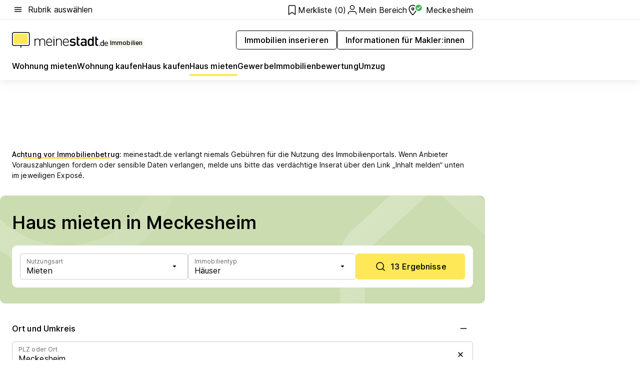

--- FILE ---
content_type: text/html; charset=utf-8
request_url: https://www.meinestadt.de/meckesheim/immobilien/miethaus
body_size: 118940
content:
<!DOCTYPE html><html lang="de"><head><meta charset="UTF-8"><meta name="referrer" content="unsafe-url"><meta name="viewport" content="width=device-width, initial-scale=1.0"><meta http-equiv="X-UA-Compatible" content="ie=edge"><title>Haus mieten in Meckesheim – Miethäuser</title><meta name="description" content="Haus mieten in Meckesheim ✔ Günstige Miethäuser finden ✔ Einfamilienhäuser ✔ Reihenhäuser ✔ Bungalows ✔ mit und ohne Garten ✔"><meta name="robots" content="all"><link rel="canonical" href="https://www.meinestadt.de/meckesheim/immobilien/miethaus"><meta property="og:site_name" content="meinestadt.de"><meta property="og:locale" content="de_DE"><meta property="og:type" content="website"><meta property="twitter:site" content="@meinestadt.de"><meta property="twitter:site:id" content="18801608"><meta property="twitter:card" content="summary_large_image"><meta property="fb:app_id" content="1142750435829968"><meta property="fb:pages" content="64154755476"><link rel="dns-prefetch" href="https://image-resize.meinestadt.de"><link rel="dns-prefetch" href="https://cluster-services.meinestadt.de"><link rel="preconnect" href="https://image-resize.meinestadt.de"><link rel="preconnect" href="https://cluster-services.meinestadt.de"><link href="https://cluster-services.meinestadt.de/fonts/v1/inter/fonts.css" rel="stylesheet"><link rel="preload" href="//securepubads.g.doubleclick.net/tag/js/gpt.js" as="script"><style>/*! normalize.css v8.0.1 | MIT License | github.com/necolas/normalize.css */html{line-height:1.15;-webkit-text-size-adjust:100%}body{margin:0}main{display:block}h1{font-size:2em;margin:.67em 0}hr{box-sizing:content-box;height:0;overflow:visible}pre{font-family:monospace,monospace;font-size:1em}a{background-color:transparent}abbr[title]{border-bottom:none;text-decoration:underline;-webkit-text-decoration:underline dotted;text-decoration:underline dotted}b,strong{font-weight:bolder}code,kbd,samp{font-family:monospace,monospace;font-size:1em}small{font-size:80%}sub,sup{font-size:75%;line-height:0;position:relative;vertical-align:baseline}sub{bottom:-.25em}sup{top:-.5em}img{border-style:none}button,input,optgroup,select,textarea{font-family:inherit;font-size:100%;line-height:1.15;margin:0}button,input{overflow:visible}button,select{text-transform:none}[type=button],[type=reset],[type=submit],button{-webkit-appearance:button}[type=button]::-moz-focus-inner,[type=reset]::-moz-focus-inner,[type=submit]::-moz-focus-inner,button::-moz-focus-inner{border-style:none;padding:0}[type=button]:-moz-focusring,[type=reset]:-moz-focusring,[type=submit]:-moz-focusring,button:-moz-focusring{outline:1px dotted ButtonText}fieldset{padding:.35em .75em .625em}legend{box-sizing:border-box;color:inherit;display:table;max-width:100%;padding:0;white-space:normal}progress{vertical-align:baseline}textarea{overflow:auto}[type=checkbox],[type=radio]{box-sizing:border-box;padding:0}[type=number]::-webkit-inner-spin-button,[type=number]::-webkit-outer-spin-button{height:auto}[type=search]{-webkit-appearance:textfield;outline-offset:-2px}[type=search]::-webkit-search-decoration{-webkit-appearance:none}::-webkit-file-upload-button{-webkit-appearance:button;font:inherit}:-webkit-autofill{-webkit-text-fill-color:fieldtext}details{display:block}summary{display:list-item}[hidden],template{display:none}blockquote,body,dd,dl,fieldset,figure,h1,h2,h3,h4,h5,h6,hr,legend,ol,p,pre,ul{margin:0;padding:0}li>ol,li>ul{margin-bottom:0}table{border-collapse:collapse;border-spacing:0}fieldset{border:0;min-width:0}button,input,select{-webkit-appearance:none;-moz-appearance:none;appearance:none;background-color:transparent;border:0;color:#000;font-family:Inter,sans-serif;font-size:14px;letter-spacing:.1px;line-height:22px;margin:0;outline:none!important;padding:0}@media screen and (min-width:375px){button,input,select{font-size:14px;letter-spacing:.1px;line-height:22px}}@media screen and (min-width:1280px){button,input,select{font-size:14px;letter-spacing:.1px;line-height:22px}}button:disabled,input:disabled,select:disabled{opacity:1;-webkit-text-fill-color:currentColor}button[type=submit],input[type=submit],select[type=submit]{font-weight:400}textarea{background-color:transparent;border:0;padding:0;resize:none}html{box-sizing:border-box;font-size:10px;min-height:100%;overflow-y:scroll}html *{box-sizing:inherit}html :after,html :before{box-sizing:inherit;display:block}body{color:#000;font-family:Inter,sans-serif;font-size:14px;letter-spacing:.1px;line-height:22px;position:relative}@media screen and (min-width:375px){body{font-size:14px;letter-spacing:.1px;line-height:22px}}@media screen and (min-width:1280px){body{font-size:14px;letter-spacing:.1px;line-height:22px}}button:disabled,input[type=button]:disabled,input[type=submit]:disabled{cursor:not-allowed}*{-webkit-tap-highlight-color:rgba(0,0,0,0);-moz-tap-highlight-color:transparent}:focus,:hover{outline:none}input:-webkit-autofill,input:-webkit-autofill:active,input:-webkit-autofill:focus,input:-webkit-autofill:hover{-webkit-transition:color 9999s ease-out,background-color 9999s ease-out;-webkit-transition-delay:9999s}a{color:#000;text-decoration:none;text-decoration-line:none}a:active,a:focus,a:hover,a:visited{color:#000;text-decoration:none}h1{font-size:22px;letter-spacing:.1px;line-height:30px}@media screen and (min-width:375px){h1{font-size:26px;letter-spacing:.1px;line-height:34px}}@media screen and (min-width:1280px){h1{font-size:36px;letter-spacing:.1px;line-height:44px}}h2{font-size:20px;letter-spacing:.1px;line-height:28px}@media screen and (min-width:375px){h2{font-size:22px;letter-spacing:.1px;line-height:30px}}@media screen and (min-width:1280px){h2{font-size:28px;letter-spacing:.1px;line-height:36px}}h3{font-size:18px;letter-spacing:.1px;line-height:26px}@media screen and (min-width:375px){h3{font-size:18px;letter-spacing:.1px;line-height:26px}}@media screen and (min-width:1280px){h3{font-size:20px;letter-spacing:.1px;line-height:28px}}h4{font-size:16px;letter-spacing:.1px;line-height:24px}@media screen and (min-width:375px){h4{font-size:16px;letter-spacing:.1px;line-height:24px}}@media screen and (min-width:1280px){h4{font-size:16px;letter-spacing:.1px;line-height:24px}}h5{font-size:14px;letter-spacing:.1px;line-height:22px}@media screen and (min-width:375px){h5{font-size:14px;letter-spacing:.1px;line-height:22px}}@media screen and (min-width:1280px){h5{font-size:14px;letter-spacing:.1px;line-height:22px}}h6{font-size:14px;letter-spacing:.1px;line-height:22px}@media screen and (min-width:375px){h6{font-size:14px;letter-spacing:.1px;line-height:22px}}@media screen and (min-width:1280px){h6{font-size:14px;letter-spacing:.1px;line-height:22px}}html{bottom:0;left:0;overflow-x:hidden;position:relative;right:0;top:0;-webkit-overflow-scrolling:touch}@supports (scrollbar-gutter:stable){html{scrollbar-gutter:stable}}@supports not (scrollbar-gutter:stable){html{overflow-y:scroll}}html.-noScroll{overflow:hidden}html.-noScroll::-webkit-scrollbar{display:none}@supports not (scrollbar-gutter:stable){@media screen and (min-width:768px){html.-noScroll,html.-noScroll .ms-cookie-banner{padding-right:15px}}}html.-noScroll body{height:100%;overflow:hidden;width:100%}form{margin:0}select{-webkit-appearance:none}::-ms-clear{display:none}button:focus{outline:0!important}</style><style>.ms-defaultView{display:grid;grid-template-areas:"smartBanner smartBanner smartBanner" "header header header" "m0 m0 m0" "stage stage stage" ". main ." "footer footer footer";grid-template-rows:auto auto auto auto 1fr auto;min-height:100%;width:100%}@media screen and (min-width:768px){.ms-defaultView{grid-template-areas:"header header header" "header header header" ". p0 ." "stage stage skyRight" "skyLeft main skyRight" "footer footer footer";grid-template-rows:auto auto auto auto 1fr auto}}@media screen and (min-width:1280px){.ms-defaultView{grid-template-areas:"header header header" "header header header" ". p0 ." "stage stage stage" "skyLeft main skyRight" "footer footer footer";grid-template-rows:auto auto auto auto 1fr auto}}.ms-defaultView{grid-template-columns:0 minmax(0,768px) 0}@media screen and (min-width:768px){.ms-defaultView{grid-template-columns:0 768px 1fr}}@media screen and (min-width:1280px){.ms-defaultView{grid-template-columns:1fr 970px minmax(310px,1fr)}}@media screen and (min-width:1440px){.ms-defaultView{grid-template-columns:minmax(160px,1fr) 970px minmax(310px,1fr)}}@media screen and (min-width:1600px){.ms-defaultView{grid-template-columns:minmax(160px,1fr) 1140px minmax(310px,1fr)}}.ms-defaultView__smartBanner{grid-area:smartBanner}.ms-defaultView__header{grid-area:header;margin-bottom:24px}@media screen and (min-width:768px){.ms-defaultView__m0,.ms-defaultView__m9{display:none}}.ms-defaultView__m0{grid-area:m0;padding-bottom:5px;padding-top:5px}.ms-defaultView__p2,.ms-defaultView__p5{display:none;padding-bottom:10px}@media screen and (min-width:768px){.ms-defaultView__p2,.ms-defaultView__p5{display:block}}.ms-defaultView__p2{grid-area:skyRight}.ms-defaultView__p5{grid-area:skyLeft;justify-self:end;padding-right:10px}@media screen and (max-width:1440px){.ms-defaultView__p5{display:none}}.ms-defaultView__p0{display:none;grid-area:p0;justify-content:center}@media screen and (min-width:768px){.ms-defaultView__p0{display:flex}}.ms-defaultView__main{grid-area:main}.ms-defaultView__stage{grid-area:stage;z-index:5}.ms-defaultView__footer{grid-area:footer}.ms-defaultView__linkunits{margin-bottom:30px}.ms-defaultView.-hasStage .ms-defaultView__p2{padding-top:10px}.ms-defaultView.-hasStage .ms-defaultView__header{margin-bottom:0}@media screen and (min-width:1280px){.ms-defaultView.-hasStage .ms-defaultView__header{margin-bottom:24px}.ms-defaultView.-stageWithAds{grid-template-areas:"header header header" "header header header" ". p0 ." "skyLeft stage skyRight" "skyLeft main skyRight" "footer footer footer"}}.ms-header[data-v-3396afb3]{box-shadow:0 4px 12px 0 rgba(0,0,0,.04),0 7px 25px 0 rgba(0,0,0,.04);display:flex;flex-direction:column;position:relative;width:100%}@media screen and (min-width:1280px){.ms-header[data-v-3396afb3]{padding-bottom:8px}.ms-header[data-v-3396afb3]:before{background-color:#f5f5f5;content:"";display:block;height:2px;left:0;position:absolute;top:38px;width:100%;z-index:-1}}.ms-header__lowerSection[data-v-3396afb3],.ms-header__middleSection[data-v-3396afb3],.ms-header__upperSection[data-v-3396afb3]{display:grid;grid-template-areas:". content .";grid-template-columns:0 minmax(0,768px) 0}@media screen and (min-width:768px){.ms-header__lowerSection[data-v-3396afb3],.ms-header__middleSection[data-v-3396afb3],.ms-header__upperSection[data-v-3396afb3]{grid-template-columns:0 768px 1fr}}@media screen and (min-width:1280px){.ms-header__lowerSection[data-v-3396afb3],.ms-header__middleSection[data-v-3396afb3],.ms-header__upperSection[data-v-3396afb3]{grid-template-columns:1fr 970px minmax(310px,1fr)}}@media screen and (min-width:1440px){.ms-header__lowerSection[data-v-3396afb3],.ms-header__middleSection[data-v-3396afb3],.ms-header__upperSection[data-v-3396afb3]{grid-template-columns:minmax(160px,1fr) 970px minmax(310px,1fr)}}@media screen and (min-width:1600px){.ms-header__lowerSection[data-v-3396afb3],.ms-header__middleSection[data-v-3396afb3],.ms-header__upperSection[data-v-3396afb3]{grid-template-columns:minmax(160px,1fr) 1140px minmax(310px,1fr)}}@media screen and (min-width:1280px){.ms-header__middleSection[data-v-3396afb3]{background-color:#f7f6ef}}.ms-header__lowerSectionContent[data-v-3396afb3],.ms-header__middleSectionContent[data-v-3396afb3],.ms-header__upperSectionContent[data-v-3396afb3]{display:grid;grid-area:content}@media screen and (min-width:1280px){.ms-header__lowerSectionContent[data-v-3396afb3],.ms-header__middleSectionContent[data-v-3396afb3],.ms-header__upperSectionContent[data-v-3396afb3]{padding-left:24px;padding-right:24px}}.ms-header__upperSectionContent[data-v-3396afb3]{grid-template-areas:"burgerMenuBtn logo .";grid-template-columns:1fr 1fr 1fr}@media screen and (min-width:1280px){.ms-header__upperSectionContent[data-v-3396afb3]{font-size:16px;grid-template-areas:"burgerMenuBtn .";grid-template-columns:1fr auto;height:40px;letter-spacing:.1px;line-height:24px}}@media screen and (min-width:1280px) and (min-width:375px){.ms-header__upperSectionContent[data-v-3396afb3]{font-size:16px;letter-spacing:.1px;line-height:24px}}@media screen and (min-width:1280px) and (min-width:1280px){.ms-header__upperSectionContent[data-v-3396afb3]{font-size:16px;letter-spacing:.1px;line-height:24px}}.ms-header__middleSectionContent[data-v-3396afb3]{grid-template-areas:"relocation";grid-template-columns:1fr}@media screen and (min-width:1280px){.ms-header__lowerSectionContent[data-v-3396afb3]{grid-template-areas:"logo          linkArea" "nav           nav";grid-template-columns:auto 1fr}}.ms-header__metaActions[data-v-3396afb3]{align-items:center;display:flex;gap:24px;justify-content:center;justify-self:end}@media screen and (min-width:768px){.ms-header__metaActions[data-v-3396afb3]{justify-content:flex-end}}.ms-header__burgerMenu[data-v-3396afb3]{grid-area:burgerMenuBtn}.ms-header__linkArea[data-v-3396afb3]{grid-area:linkArea}.ms-header__logo[data-v-3396afb3]{grid-area:logo}.ms-header__navBar[data-v-3396afb3]{grid-area:nav}.ms-header__relocation[data-v-3396afb3]{background-color:#f7f6ef;border-radius:10px;grid-area:relocation;margin-bottom:16px;margin-left:16px;margin-right:16px}@media screen and (min-width:1280px){.ms-header__relocation[data-v-3396afb3]{border-radius:none;margin:0}}.ms-header__bookmark[data-v-3396afb3],.ms-header__login[data-v-3396afb3]{align-self:center;justify-self:end}.ms-header__relocationToggle[data-v-3396afb3]{align-self:center;justify-self:center}@media screen and (min-width:1280px){.ms-header__relocationToggle[data-v-3396afb3]{justify-self:end}}.ms-header.-noBorderTop[data-v-3396afb3]:before{content:none}.ms-header.-noBorderBottom[data-v-3396afb3]{border-bottom:0;margin-bottom:0}.ms-smartBanner[data-v-41f22f7c]{align-items:center;background-color:#333;color:#fff;display:flex;min-height:80px;padding:10px;position:relative}.ms-smartBanner__closeBtn[data-v-41f22f7c]{align-self:center;cursor:pointer;display:block;height:14px;width:14px}.ms-smartBanner__closeBtn[data-v-41f22f7c],.ms-smartBanner__cta[data-v-41f22f7c],.ms-smartBanner__logo[data-v-41f22f7c]{cursor:pointer}.ms-smartBanner__logo[data-v-41f22f7c]{border-radius:13px;display:block;height:50px;margin-left:5px;width:50px}@media screen and (min-width:375px){.ms-smartBanner__logo[data-v-41f22f7c]{height:60px;margin-left:10px;width:60px}}.ms-smartBanner__description[data-v-41f22f7c],.ms-smartBanner__name[data-v-41f22f7c],.ms-smartBanner__rating[data-v-41f22f7c]{font-size:12px;letter-spacing:.1px;line-height:20px}@media screen and (min-width:375px){.ms-smartBanner__description[data-v-41f22f7c],.ms-smartBanner__name[data-v-41f22f7c],.ms-smartBanner__rating[data-v-41f22f7c]{font-size:12px;letter-spacing:.1px;line-height:20px}}@media screen and (min-width:1280px){.ms-smartBanner__description[data-v-41f22f7c],.ms-smartBanner__name[data-v-41f22f7c],.ms-smartBanner__rating[data-v-41f22f7c]{font-size:12px;letter-spacing:.1px;line-height:20px}}.ms-smartBanner__name[data-v-41f22f7c]{font-weight:525}.ms-smartBanner__rating[data-v-41f22f7c]{margin-top:auto}.ms-smartBanner__cta[data-v-41f22f7c]{border:1px solid #fff;border-radius:3px;bottom:10px;box-sizing:border-box;font-size:14px;letter-spacing:.1px;line-height:22px;padding:5px 10px;position:absolute;right:10px;-webkit-user-select:none;-moz-user-select:none;user-select:none}@media screen and (min-width:375px){.ms-smartBanner__cta[data-v-41f22f7c]{font-size:14px;letter-spacing:.1px;line-height:22px}}@media screen and (min-width:1280px){.ms-smartBanner__cta[data-v-41f22f7c]{font-size:14px;letter-spacing:.1px;line-height:22px}}@media screen and (min-width:375px){.ms-smartBanner__cta[data-v-41f22f7c]{padding:5px 15px}}.ms-smartBanner__cta[data-v-41f22f7c],.ms-smartBanner__cta[data-v-41f22f7c]:visited{color:#fff}.ms-smartBanner__cta[data-v-41f22f7c]:active,.ms-smartBanner__cta[data-v-41f22f7c]:hover{background-color:#fff;border-color:#333;color:#333}.ms-smartBanner__textWrapper[data-v-41f22f7c]{display:flex;flex-direction:column;height:100%;margin-left:5px}@media screen and (min-width:375px){.ms-smartBanner__textWrapper[data-v-41f22f7c]{margin-left:10px}}.ms-smartBanner__star[data-v-41f22f7c]{display:inline;fill:#fc0;height:1em;width:1em}.ms-smartBanner__star+.ms-smartBanner__star[data-v-41f22f7c]{margin-left:1px}.ms-smartBanner__star.-empty[data-v-41f22f7c]{color:#fff}.ms-adPlace[data-v-7a86a1e5]{display:flex;justify-content:center;position:relative}.ms-adPlace__placement[data-v-7a86a1e5]{max-width:100%}.ms-adPlace.-p0[data-v-7a86a1e5]{padding-bottom:5px}.ms-adPlace.-p2[data-v-7a86a1e5]{justify-content:flex-start;padding-left:10px}.ms-adPlace.-p3[data-v-7a86a1e5],.ms-adPlace.-p4[data-v-7a86a1e5]{display:none;margin-bottom:20px;text-align:center;width:300px}@media screen and (min-width:768px){.ms-adPlace.-p3[data-v-7a86a1e5],.ms-adPlace.-p4[data-v-7a86a1e5]{display:block}}.ms-adPlace.-m0[data-v-7a86a1e5]{width:100%}.ms-adPlace.-m9[data-v-7a86a1e5]{position:fixed;top:0;z-index:7000000}.ms-adPlace.-m0sticky[data-v-7a86a1e5]{left:0;position:fixed;top:0;z-index:4000000}.ms-adPlace.-p2[data-v-7a86a1e5],.ms-adPlace.-sticky[data-v-7a86a1e5]{position:sticky;top:10px}.ms-adPlace.-c1[data-v-7a86a1e5],.ms-adPlace.-c2[data-v-7a86a1e5],.ms-adPlace.-c3[data-v-7a86a1e5]{align-items:center;display:flex;height:auto;justify-content:center;margin-left:-20px;margin-right:-20px;text-align:center}.ms-adPlace.-m1[data-v-7a86a1e5]:not(.-disturber),.ms-adPlace.-m2[data-v-7a86a1e5]:not(.-disturber),.ms-adPlace.-m3[data-v-7a86a1e5]:not(.-disturber),.ms-adPlace.-m4[data-v-7a86a1e5]:not(.-disturber),.ms-adPlace.-m5[data-v-7a86a1e5]:not(.-disturber),.ms-adPlace.-m6[data-v-7a86a1e5]:not(.-disturber),.ms-adPlace.-m7[data-v-7a86a1e5]:not(.-disturber),.ms-adPlace.-mx[data-v-7a86a1e5]:not(.-disturber),.ms-adPlace.-n0[data-v-7a86a1e5]:not(.-disturber),.ms-adPlace.-n1[data-v-7a86a1e5]:not(.-disturber),.ms-adPlace.-n2[data-v-7a86a1e5]:not(.-disturber),.ms-adPlace.-n3[data-v-7a86a1e5]:not(.-disturber),.ms-adPlace.-n4[data-v-7a86a1e5]:not(.-disturber),.ms-adPlace.-n5[data-v-7a86a1e5]:not(.-disturber){margin-bottom:20px}@media screen and (min-width:768px){.ms-adPlace.-mobile[data-v-7a86a1e5]{display:none}}.ms-adPlace.-desktop[data-v-7a86a1e5]{display:none}@media screen and (min-width:768px){.ms-adPlace.-desktop[data-v-7a86a1e5]{display:flex}}@charset "UTF-8";.dot[data-v-342a9404]:before{color:#ff5151;content:"●";font-size:18px;position:absolute;right:0;top:-6px}.ms-headerLogo__extraText--truncated[data-v-d9ea6298]{overflow:hidden;text-overflow:ellipsis;white-space:nowrap}.ms-headerLogo[data-v-d9ea6298]{display:flex;height:100%;justify-content:center;width:100%}@media screen and (min-width:1280px){.ms-headerLogo[data-v-d9ea6298]{height:auto;justify-content:flex-start;width:auto}}.ms-headerLogo__slogan[data-v-d9ea6298]{align-items:center;display:flex;flex-direction:column;padding-bottom:16px;padding-top:8px;position:relative}@media screen and (min-width:1280px){.ms-headerLogo__slogan[data-v-d9ea6298]{align-items:center;flex-direction:row;gap:8px;height:32px;justify-content:flex-start;margin:24px 0;padding-bottom:0;padding-top:0;position:relative}}.ms-headerLogo__svg[data-v-d9ea6298]{height:29px;max-width:174px;min-width:174px;width:174px}@media screen and (min-width:1280px){.ms-headerLogo__svg[data-v-d9ea6298]{height:100%;max-width:192px;width:192px}}.ms-headerLogo__channelLabel[data-v-d9ea6298]{align-self:flex-end;background-color:#f7f6ef;border-radius:5px;font-size:12px;font-weight:525;letter-spacing:.1px;line-height:20px;padding:1px 2px;-webkit-user-select:none;-moz-user-select:none;user-select:none}@media screen and (min-width:375px){.ms-headerLogo__channelLabel[data-v-d9ea6298]{font-size:12px;letter-spacing:.1px;line-height:20px}}@media screen and (min-width:1280px){.ms-headerLogo__channelLabel[data-v-d9ea6298]{align-self:center;font-size:12px;letter-spacing:.1px;line-height:20px;margin-top:auto;padding:0 4px;position:relative;right:auto;top:auto}}.ms-headerLogo__extraText[data-v-d9ea6298]{font-size:12px;letter-spacing:.1px;line-height:20px;margin-left:47px;margin-top:5px}@media screen and (min-width:375px){.ms-headerLogo__extraText[data-v-d9ea6298]{font-size:12px;letter-spacing:.1px;line-height:20px}}@media screen and (min-width:1280px){.ms-headerLogo__extraText[data-v-d9ea6298]{font-size:12px;letter-spacing:.1px;line-height:20px}}.ms-headerLogo__extraText--truncated[data-v-d9ea6298]{width:170px}.ms-headerLogo.-noLabel .ms-headerLogo__slogan[data-v-d9ea6298]{height:76px;justify-content:center;padding-bottom:0;padding-top:0}.ms-navBar[data-v-d1b54ae8],.ms-navBar__items[data-v-d1b54ae8]{max-width:100%;width:100%}.ms-navBar__items[data-v-d1b54ae8]{display:flex;flex-direction:row;gap:16px}@media screen and (min-width:1280px){.ms-navBar__items[data-v-d1b54ae8]{gap:32px}}.ms-navBar__item[data-v-d1b54ae8]{list-style:none;position:relative}.ms-navBar__item.-hidden[data-v-d1b54ae8]{opacity:0;pointer-events:none}.ms-navBar__itemLink[data-v-d1b54ae8]{color:#000;cursor:pointer;display:block;font-size:16px;font-weight:525;letter-spacing:.1px;line-height:24px;padding-bottom:8px}@media screen and (min-width:375px){.ms-navBar__itemLink[data-v-d1b54ae8]{font-size:16px;letter-spacing:.1px;line-height:24px}}@media screen and (min-width:1280px){.ms-navBar__itemLink[data-v-d1b54ae8]{font-size:16px;letter-spacing:.1px;line-height:24px}}.ms-navBar__itemLink[data-v-d1b54ae8]:after{border-radius:4px;bottom:0;content:"";height:4px;left:0;position:absolute;transform:scaleX(0);transform-origin:center;transition-duration:.3s;transition-property:background-color,transform;transition-timing-function:cubic-bezier(.4,0,.2,1);width:100%}.ms-navBar__itemLink.-active[data-v-d1b54ae8]:after,.ms-navBar__itemLink[data-v-d1b54ae8]:hover:after{background-color:#ffe857;transform:scaleX(1)}.ms-navBar__itemLink[data-v-d1b54ae8]:active:after{background-color:#fc0;transform:scaleX(1.1)}.ms-navBar__itemLink.-currentChannel[data-v-d1b54ae8]{pointer-events:none}.ms-navBar__itemLink.-currentChannel[data-v-d1b54ae8]:after{background-image:linear-gradient(#ffe857,#ffe857);background-size:100% 4px;border-radius:2px}.ms-navBar__itemLink.-hideHighlighting[data-v-d1b54ae8]:after{background-image:linear-gradient(180deg,#f5f5f5,#f5f5f5);background-size:0 4px}.ms-navBar__itemLink.-noPaddingRight[data-v-d1b54ae8]:hover:after{width:100%}.ms-navBar__itemLink.-noPaddingRight[data-v-d1b54ae8]:active:after{left:-4px;width:calc(100% + 8px)}.ms-navBar__itemLink.-noPaddingRight .ms-navBar__itemLinkText[data-v-d1b54ae8]{padding-right:5px;white-space:nowrap}.ms-navBar__itemLinkText[data-v-d1b54ae8]{white-space:nowrap}.ms-offcanvasNav[data-v-47fe3c3d]{position:relative;z-index:6000020}.ms-offcanvasNav[data-v-47fe3c3d]:before{background-color:#333;bottom:0;content:"";height:100vh;left:0;opacity:0;pointer-events:none;position:fixed;top:0;transition-duration:.3s;transition-property:opacity,-webkit-backdrop-filter;transition-property:backdrop-filter,opacity;transition-property:backdrop-filter,opacity,-webkit-backdrop-filter;transition-timing-function:cubic-bezier(.4,0,.2,1);width:100vw;will-change:backdrop-filter}@supports ((-webkit-backdrop-filter:blur()) or (backdrop-filter:blur())){.ms-offcanvasNav[data-v-47fe3c3d]:before{-webkit-backdrop-filter:blur(0);backdrop-filter:blur(0)}}.ms-offcanvasNav[data-v-47fe3c3d]:before{z-index:-1}.ms-offcanvasNav.-open .ms-offcanvasNav__drawer[data-v-47fe3c3d]{transform:translateX(0)}.ms-offcanvasNav.-open[data-v-47fe3c3d]:before{cursor:pointer;opacity:.75;pointer-events:all}@supports ((-webkit-backdrop-filter:blur()) or (backdrop-filter:blur())){.ms-offcanvasNav.-open[data-v-47fe3c3d]:before{-webkit-backdrop-filter:blur(1px);backdrop-filter:blur(1px)}}.ms-offcanvasNav__drawer[data-v-47fe3c3d]{background-color:#fff;bottom:0;display:flex;flex-direction:column;left:0;position:fixed;right:0;top:0;transform:translateX(-100%);transition:transform .3s cubic-bezier(.4,0,.2,1);width:100vw;z-index:0}@media screen and (min-width:768px){.ms-offcanvasNav__drawer[data-v-47fe3c3d]{width:320px}}.ms-offcanvasNav__layerWrapper[data-v-47fe3c3d]{display:flex;flex-grow:1;min-width:100%;overflow:hidden;position:relative;z-index:5}.ms-offcanvasNav__level0[data-v-47fe3c3d],.ms-offcanvasNav__level1[data-v-47fe3c3d]{bottom:0;display:flex;flex-direction:column;left:0;overflow:hidden;position:absolute;right:0;top:0;transition:transform .3s cubic-bezier(.4,0,.2,1)}.ms-offcanvasNav__level0[data-v-47fe3c3d]{transform:translateX(0)}.ms-offcanvasNav__level0.-open[data-v-47fe3c3d]{transform:translateX(-100%)}.ms-offcanvasNav__level1[data-v-47fe3c3d]{transform:translateX(100%)}.ms-offcanvasNav__level1.-open[data-v-47fe3c3d]{transform:translateX(0)}.ms-offcanvasNav__nav[data-v-47fe3c3d]{align-items:center;background-color:#fff;display:flex;justify-content:space-between;padding-left:32px;padding-right:32px;padding-top:32px;width:100%}.ms-offcanvasNav__icon[data-v-47fe3c3d]{height:24px;width:24px}.ms-offcanvasNav__backBtn[data-v-47fe3c3d],.ms-offcanvasNav__closeBtn[data-v-47fe3c3d]{align-items:center;cursor:pointer;display:flex;height:100%}.ms-offcanvasNav__backBtn+.ms-offcanvasNav__backBtn[data-v-47fe3c3d],.ms-offcanvasNav__backBtn+.ms-offcanvasNav__closeBtn[data-v-47fe3c3d],.ms-offcanvasNav__closeBtn+.ms-offcanvasNav__backBtn[data-v-47fe3c3d],.ms-offcanvasNav__closeBtn+.ms-offcanvasNav__closeBtn[data-v-47fe3c3d]{margin-left:auto}.ms-offcanvasNav__backBtn.-noPointer[data-v-47fe3c3d],.ms-offcanvasNav__closeBtn.-noPointer[data-v-47fe3c3d]{cursor:auto}.ms-offcanvasNav__headline[data-v-47fe3c3d],.ms-offcanvasNav__link[data-v-47fe3c3d]{flex-shrink:0}.ms-offcanvasNav__headline[data-v-47fe3c3d]{align-items:center;display:flex;flex-direction:column;font-size:18px;font-weight:525;letter-spacing:.1px;line-height:26px;padding-bottom:48px;padding-top:24px;text-align:center}@media screen and (min-width:375px){.ms-offcanvasNav__headline[data-v-47fe3c3d]{font-size:18px;letter-spacing:.1px;line-height:26px}}@media screen and (min-width:1280px){.ms-offcanvasNav__headline[data-v-47fe3c3d]{font-size:20px;letter-spacing:.1px;line-height:28px}}.ms-offcanvasNav__link[data-v-47fe3c3d]{align-items:center;cursor:pointer;display:flex;font-size:16px;font-weight:525;height:50px;justify-content:space-between;letter-spacing:.1px;line-height:24px;padding-left:32px;padding-right:32px;position:relative;width:100%}@media screen and (min-width:375px){.ms-offcanvasNav__link[data-v-47fe3c3d]{font-size:16px;letter-spacing:.1px;line-height:24px}}@media screen and (min-width:1280px){.ms-offcanvasNav__link[data-v-47fe3c3d]{font-size:16px;letter-spacing:.1px;line-height:24px}}.ms-offcanvasNav__link[data-v-47fe3c3d]:after{border-radius:2px;bottom:0;content:"";left:0;position:absolute;top:0;width:5px}.ms-offcanvasNav__link[data-v-47fe3c3d]:hover:after{background-color:#f1ede0}.ms-offcanvasNav__link.-active[data-v-47fe3c3d]{font-weight:525}.ms-offcanvasNav__link.-active[data-v-47fe3c3d]:after{background-color:#ffda00}.ms-offcanvasNav__body[data-v-47fe3c3d]{flex-shrink:1;overflow-y:auto;-webkit-overflow-scrolling:touch}.ms-offcanvasNav__btnArea[data-v-47fe3c3d]{box-shadow:0 4px 12px 0 rgba(0,0,0,.04),0 7px 25px 0 rgba(0,0,0,.04);display:flex;flex-direction:column;flex-shrink:0;gap:8px;justify-self:flex-end;margin-top:auto;padding:32px}.ms-offcanvasNav__cta[data-v-47fe3c3d]{align-items:center;background-color:#ffda00;display:flex;flex-grow:1;justify-content:center;min-height:50px;min-width:50%;padding-left:5px;padding-right:5px;text-align:center}.ms-offcanvasNav__cta.-secondary[data-v-47fe3c3d]{background:#fff}.ms-offcanvasNav__channelIcon[data-v-47fe3c3d]{background-color:#fbfaf7;border-radius:50%;margin-bottom:8px}.cs-bookmark-icon[data-v-3aada5eb]{display:block;position:relative}.cs-bookmark-icon[data-v-3aada5eb]:after{background-color:#f14165;border:2px solid #fff;border-radius:50%;content:"";height:10px;opacity:0;position:absolute;right:1px;top:1px;transition:opacity .2s cubic-bezier(.4,0,.2,1);width:10px}.cs-bookmark-icon__icon[data-v-3aada5eb]{height:24px;width:24px}.cs-bookmark-icon.-hasDot[data-v-3aada5eb]:after{opacity:1}.ms-textLink.-truncated .ms-textLink__textWrapper[data-v-38ea909b],.ms-textLink__suffix[data-v-38ea909b]{overflow:hidden;text-overflow:ellipsis;white-space:nowrap}.ms-textLink[data-v-38ea909b]{align-items:flex-start;cursor:pointer;display:flex}.ms-textLink .ms-textLink__text[data-v-38ea909b]{background-image:linear-gradient(#fc0,#fc0);background-position:50% 100%;background-repeat:no-repeat;background-size:0 2px;transition:background-size .3s ease-in}.ms-textLink:focus .ms-textLink__text[data-v-38ea909b],.ms-textLink:hover .ms-textLink__text[data-v-38ea909b]{background-size:100% 2px}.ms-textLink:active .ms-textLink__text[data-v-38ea909b]{background-image:linear-gradient(#fc0,#fc0);background-size:100% 2px}.ms-textLink__svg[data-v-38ea909b]{color:#fc0;display:inline-block;height:22px;margin-right:5px;min-width:12px;width:12px}@media screen and (min-width:768px){.ms-textLink__svg[data-v-38ea909b]{height:22px}}.ms-textLink.-copylink[data-v-38ea909b]{color:inherit;display:inline-block;font-size:inherit;font-weight:inherit}.ms-textLink.-copylink .ms-textLink__text[data-v-38ea909b]{background-image:linear-gradient(#fc0,#fc0);background-position:50% 100%;background-repeat:no-repeat;background-size:80% 2px;transition:background-size .3s ease-in}.ms-textLink.-copylink:focus .ms-textLink__text[data-v-38ea909b],.ms-textLink.-copylink:hover .ms-textLink__text[data-v-38ea909b]{background-size:100% 2px}.ms-textLink.-copylink:active .ms-textLink__text[data-v-38ea909b]{background-image:linear-gradient(#333,#333);background-size:100% 2px}.ms-textLink.-hyphens[data-v-38ea909b]{-webkit-hyphens:auto;hyphens:auto;word-break:normal}.ms-textLink.-anchorLink[data-v-38ea909b]{display:inline}.ms-textLink.-clickArea[data-v-38ea909b]:after{bottom:0;content:"";left:0;position:absolute;right:0;top:0}.ms-textLink__suffix[data-v-38ea909b]{color:#999;margin-left:5px}.ms-button[data-v-0cd7eb0c]{background-color:#ffda00;border:1px solid #ffda00;border-radius:3px;cursor:pointer;display:inline-block;height:50px;max-height:50px;min-height:50px;padding-left:30px;padding-right:30px;position:relative;transition-duration:.3s;transition-property:color,background-color,border-color;transition-timing-function:cubic-bezier(.4,0,.2,1);-webkit-user-select:none;-moz-user-select:none;user-select:none}.ms-button[data-v-0cd7eb0c]:active,.ms-button[data-v-0cd7eb0c]:focus,.ms-button[data-v-0cd7eb0c]:hover{background-color:#feba2e;border-color:#feba2e}.ms-button[data-v-0cd7eb0c]:disabled{background-color:#fced96;border-color:#fced96;color:#999;cursor:not-allowed}.ms-button[data-v-0cd7eb0c]:active:not(:disabled){transform:translateY(2px)}.ms-button__flexWrapper[data-v-0cd7eb0c]{align-items:center;display:flex;height:100%;justify-content:center}.ms-button__icon[data-v-0cd7eb0c]{height:25px;margin-right:10px;width:25px}.ms-button__loader[data-v-0cd7eb0c]{display:none;left:50%;position:absolute;top:50%;transform:translate(-50%,-50%)}.ms-button.-secondary[data-v-0cd7eb0c]{background-color:#f5f5f5;border-color:#ccc}.ms-button.-secondary[data-v-0cd7eb0c]:active,.ms-button.-secondary[data-v-0cd7eb0c]:focus,.ms-button.-secondary[data-v-0cd7eb0c]:hover{background-color:#ccc}.ms-button.-secondary[data-v-0cd7eb0c]:disabled{background-color:#f5f5f5}.ms-button.-inverted[data-v-0cd7eb0c]{background-color:transparent;border-color:#fff;color:#fff}.ms-button.-inverted[data-v-0cd7eb0c]:active,.ms-button.-inverted[data-v-0cd7eb0c]:focus,.ms-button.-inverted[data-v-0cd7eb0c]:hover{background-color:#fff;color:#333}.ms-button.-inverted[data-v-0cd7eb0c]:disabled{background-color:#f5f5f5}.ms-button.-small[data-v-0cd7eb0c]{height:30px;max-height:30px;min-height:30px}.ms-button.-noTextWrap[data-v-0cd7eb0c]{white-space:nowrap}.ms-button.-square[data-v-0cd7eb0c]{padding:0;width:50px}.ms-button.-loading .ms-button__flexWrapper[data-v-0cd7eb0c]{visibility:hidden}.ms-button.-loading .ms-button__loader[data-v-0cd7eb0c]{display:block}.cs-autocomplete-dropdown__wrapper[data-v-f6b38de5]{align-items:flex-end;border-radius:5px;border-style:solid;border-width:1px;display:flex;height:52px;padding:5px 12px;position:relative;--tw-border-opacity:1;border-color:rgb(204 204 204/var(--tw-border-opacity));transition-duration:.2s;transition-property:all;transition-timing-function:cubic-bezier(.4,0,.2,1)}.cs-autocomplete-dropdown__wrapper[data-v-f6b38de5]:hover{box-shadow:0 0 0 4px #f1ede0}.cs-autocomplete-dropdown__input[data-v-f6b38de5]{flex-grow:1;overflow:hidden;text-overflow:ellipsis;white-space:nowrap;width:100%}.cs-autocomplete-dropdown__label[data-v-f6b38de5]{left:12px;max-width:calc(100% - 24px);overflow:hidden;position:absolute;text-overflow:ellipsis;top:5px;transform:translateY(9px);white-space:nowrap;--tw-text-opacity:1;color:rgb(102 102 102/var(--tw-text-opacity));transition-duration:.2s;transition-property:all;transition-timing-function:cubic-bezier(.4,0,.2,1)}@media screen and (min-width:768px){.cs-autocomplete-dropdown__label[data-v-f6b38de5]{transform:translateY(9px)}}.cs-autocomplete-dropdown.-filled .cs-autocomplete-dropdown__label[data-v-f6b38de5],.cs-autocomplete-dropdown.-focus .cs-autocomplete-dropdown__label[data-v-f6b38de5]{font-size:12px;letter-spacing:.1px;line-height:20px;transform:translateY(0)}@media screen and (min-width:375px){.cs-autocomplete-dropdown.-filled .cs-autocomplete-dropdown__label[data-v-f6b38de5],.cs-autocomplete-dropdown.-focus .cs-autocomplete-dropdown__label[data-v-f6b38de5]{font-size:12px;letter-spacing:.1px;line-height:20px}}@media screen and (min-width:1280px){.cs-autocomplete-dropdown.-filled .cs-autocomplete-dropdown__label[data-v-f6b38de5],.cs-autocomplete-dropdown.-focus .cs-autocomplete-dropdown__label[data-v-f6b38de5]{font-size:12px;letter-spacing:.1px;line-height:20px}}.cs-autocomplete-dropdown.-focus .cs-autocomplete-dropdown__wrapper[data-v-f6b38de5]{box-shadow:0 0 0 4px #fff3ab;--tw-border-opacity:1;border-color:rgb(255 211 29/var(--tw-border-opacity))}.cs-autocomplete-dropdown.-error .cs-autocomplete-dropdown__input[data-v-f6b38de5]{width:calc(100% - 52px)}.cs-autocomplete-dropdown.-error .cs-autocomplete-dropdown__wrapper[data-v-f6b38de5]{box-shadow:0 0 0 4px #fccfd8;--tw-border-opacity:1;border-color:rgb(241 65 101/var(--tw-border-opacity))}.cs-autocomplete-dropdown.-error .cs-autocomplete-dropdown__label[data-v-f6b38de5],.cs-autocomplete-dropdown.-error .cs-autocomplete-dropdown__wrapper[data-v-f6b38de5]{--tw-text-opacity:1;color:rgb(241 65 101/var(--tw-text-opacity))}.cs-autocomplete-dropdown.-inactive[data-v-f6b38de5]{cursor:not-allowed}.cs-autocomplete-dropdown.-inactive .cs-autocomplete-dropdown__input[data-v-f6b38de5]{cursor:not-allowed;width:calc(100% - 52px)}.cs-autocomplete-dropdown.-inactive .cs-autocomplete-dropdown__wrapper[data-v-f6b38de5]{box-shadow:none;--tw-border-opacity:1;border-color:rgb(229 229 229/var(--tw-border-opacity))}.cs-autocomplete-dropdown.-inactive .cs-autocomplete-dropdown__label[data-v-f6b38de5],.cs-autocomplete-dropdown.-inactive .cs-autocomplete-dropdown__wrapper[data-v-f6b38de5]{--tw-text-opacity:1;color:rgb(204 204 204/var(--tw-text-opacity))}.mt-12[data-v-f6b38de5]{margin-top:12px}.ms-stars-rating__star[data-v-2cac27f2]{height:1em;width:1em}.ms-stars-rating__star+.ms-stars-rating__star[data-v-2cac27f2]{margin-left:1px}.m-promo-teaser[data-v-c581f61b]{background-color:#e5e5e5;margin-bottom:30px;position:relative;width:100%}.m-promo-teaser__img[data-v-c581f61b]{height:auto;width:100%}.m-promo-teaser__text[data-v-c581f61b]{margin-top:10px}.m-promo-teaser__content[data-v-c581f61b]{padding:10px 20px 20px}.m-promo-teaser.-anthracite[data-v-c581f61b]{background-color:#333;color:#fff}.m-single-themen-teaser[data-v-3e54d41c]{flex-shrink:0;margin-bottom:30px;position:relative}@media screen and (min-width:768px){.m-single-themen-teaser[data-v-3e54d41c]{flex-shrink:1}}.m-single-themen-teaser__img[data-v-3e54d41c]{height:auto;margin-bottom:10px;width:100%}.m-single-themen-teaser__imgContainer[data-v-3e54d41c]{position:relative}.m-single-themen-teaser__headline[data-v-3e54d41c]{margin-bottom:15px}.m-single-themen-teaser__text[data-v-3e54d41c]{display:block;margin-bottom:10px}.m-single-themen-teaser.-adLabel .m-single-themen-teaser__imgContainer[data-v-3e54d41c]:after{background-color:#999;color:#fff;content:"ANZEIGE";left:0}.m-single-themen-teaser.-adLabel .m-single-themen-teaser__imgContainer[data-v-3e54d41c]:after,.m-single-themen-teaser__optLabel[data-v-3e54d41c]{font-size:12px;line-height:12px;padding:5px;position:absolute;text-transform:uppercase;top:10px;white-space:nowrap}.m-single-themen-teaser__optLabel[data-v-3e54d41c]{background-color:#ffda00;color:#333;right:0}.m-single-themen-teaser.-center[data-v-3e54d41c]{align-items:center;display:flex;flex-direction:column;text-align:center}.ms-clickArea[data-v-0a2bb1bc],.ms-clickArea[data-v-0a2bb1bc]:focus,.ms-clickArea[data-v-0a2bb1bc]:hover,.ms-clickArea[data-v-0a2bb1bc]:visited{color:inherit}.ms-clickArea[data-v-0a2bb1bc]:after{bottom:0;content:"";display:block;left:0;position:absolute;right:0;top:0;z-index:10}.custom-shadow-light[data-v-ced363b8]{background-color:hsla(0,0%,100%,.4);box-shadow:0 0 20px 20px hsla(0,0%,100%,.4)}.custom-shadow-dark[data-v-ced363b8]{background-color:rgba(0,0,0,.4);box-shadow:0 0 20px 20px rgba(0,0,0,.4)}.ms-anchorList__listItem[data-v-2b8c5444],.ms-bulletpointList__listItem[data-v-2b8c5444],.ms-checkmarkList__listItem[data-v-2b8c5444],.ms-orderedList__listItem[data-v-2b8c5444]{overflow:hidden;word-break:break-all}@supports (word-break:break-word){.ms-anchorList__listItem[data-v-2b8c5444],.ms-bulletpointList__listItem[data-v-2b8c5444],.ms-checkmarkList__listItem[data-v-2b8c5444],.ms-orderedList__listItem[data-v-2b8c5444]{word-break:break-word}}@supports ((-webkit-hyphens:auto) or (hyphens:auto)){.ms-anchorList__listItem[data-v-2b8c5444],.ms-bulletpointList__listItem[data-v-2b8c5444],.ms-checkmarkList__listItem[data-v-2b8c5444],.ms-orderedList__listItem[data-v-2b8c5444]{-webkit-hyphens:auto;hyphens:auto;word-break:normal}}.ms-anchorList[data-v-2b8c5444],.ms-bulletpointList[data-v-2b8c5444],.ms-checkmarkList[data-v-2b8c5444],.ms-orderedList[data-v-2b8c5444]{margin-bottom:10px}.ms-anchorList__listItem[data-v-2b8c5444],.ms-bulletpointList__listItem[data-v-2b8c5444],.ms-checkmarkList__listItem[data-v-2b8c5444],.ms-orderedList__listItem[data-v-2b8c5444]{font-size:14px;line-height:22px;margin-bottom:5px;padding-left:18px;position:relative;text-align:left}@media screen and (min-width:768px){.ms-anchorList__listItem[data-v-2b8c5444],.ms-bulletpointList__listItem[data-v-2b8c5444],.ms-checkmarkList__listItem[data-v-2b8c5444],.ms-orderedList__listItem[data-v-2b8c5444]{line-height:22px;width:85%}}.ms-anchorList__listItem[data-v-2b8c5444]:before,.ms-bulletpointList__listItem[data-v-2b8c5444]:before,.ms-checkmarkList__listItem[data-v-2b8c5444]:before,.ms-orderedList__listItem[data-v-2b8c5444]:before{box-sizing:border-box;content:"";left:0;margin-right:10px;position:absolute}.ms-anchorList__listItem[data-v-2b8c5444]:last-child,.ms-bulletpointList__listItem[data-v-2b8c5444]:last-child,.ms-checkmarkList__listItem[data-v-2b8c5444]:last-child,.ms-orderedList__listItem[data-v-2b8c5444]:last-child{margin-bottom:0}.ms-anchorList.-depth-1[data-v-2b8c5444],.ms-anchorList.-depth-2[data-v-2b8c5444],.ms-bulletpointList.-depth-1[data-v-2b8c5444],.ms-bulletpointList.-depth-2[data-v-2b8c5444],.ms-checkmarkList.-depth-1[data-v-2b8c5444],.ms-checkmarkList.-depth-2[data-v-2b8c5444],.ms-orderedList.-depth-1[data-v-2b8c5444],.ms-orderedList.-depth-2[data-v-2b8c5444]{margin-bottom:0;padding-left:18px}.ms-anchorList.-depth-1 .ms-anchorList__listItem[data-v-2b8c5444]:last-child,.ms-anchorList.-depth-1 .ms-bulletpointList__listItem[data-v-2b8c5444]:last-child,.ms-anchorList.-depth-1 .ms-checkmarkList__listItem[data-v-2b8c5444]:last-child,.ms-anchorList.-depth-1 .ms-orderedList__listItem[data-v-2b8c5444]:last-child,.ms-anchorList.-depth-2 .ms-anchorList__listItem[data-v-2b8c5444]:last-child,.ms-anchorList.-depth-2 .ms-bulletpointList__listItem[data-v-2b8c5444]:last-child,.ms-anchorList.-depth-2 .ms-checkmarkList__listItem[data-v-2b8c5444]:last-child,.ms-anchorList.-depth-2 .ms-orderedList__listItem[data-v-2b8c5444]:last-child,.ms-bulletpointList.-depth-1 .ms-anchorList__listItem[data-v-2b8c5444]:last-child,.ms-bulletpointList.-depth-1 .ms-bulletpointList__listItem[data-v-2b8c5444]:last-child,.ms-bulletpointList.-depth-1 .ms-checkmarkList__listItem[data-v-2b8c5444]:last-child,.ms-bulletpointList.-depth-1 .ms-orderedList__listItem[data-v-2b8c5444]:last-child,.ms-bulletpointList.-depth-2 .ms-anchorList__listItem[data-v-2b8c5444]:last-child,.ms-bulletpointList.-depth-2 .ms-bulletpointList__listItem[data-v-2b8c5444]:last-child,.ms-bulletpointList.-depth-2 .ms-checkmarkList__listItem[data-v-2b8c5444]:last-child,.ms-bulletpointList.-depth-2 .ms-orderedList__listItem[data-v-2b8c5444]:last-child,.ms-checkmarkList.-depth-1 .ms-anchorList__listItem[data-v-2b8c5444]:last-child,.ms-checkmarkList.-depth-1 .ms-bulletpointList__listItem[data-v-2b8c5444]:last-child,.ms-checkmarkList.-depth-1 .ms-checkmarkList__listItem[data-v-2b8c5444]:last-child,.ms-checkmarkList.-depth-1 .ms-orderedList__listItem[data-v-2b8c5444]:last-child,.ms-checkmarkList.-depth-2 .ms-anchorList__listItem[data-v-2b8c5444]:last-child,.ms-checkmarkList.-depth-2 .ms-bulletpointList__listItem[data-v-2b8c5444]:last-child,.ms-checkmarkList.-depth-2 .ms-checkmarkList__listItem[data-v-2b8c5444]:last-child,.ms-checkmarkList.-depth-2 .ms-orderedList__listItem[data-v-2b8c5444]:last-child,.ms-orderedList.-depth-1 .ms-anchorList__listItem[data-v-2b8c5444]:last-child,.ms-orderedList.-depth-1 .ms-bulletpointList__listItem[data-v-2b8c5444]:last-child,.ms-orderedList.-depth-1 .ms-checkmarkList__listItem[data-v-2b8c5444]:last-child,.ms-orderedList.-depth-1 .ms-orderedList__listItem[data-v-2b8c5444]:last-child,.ms-orderedList.-depth-2 .ms-anchorList__listItem[data-v-2b8c5444]:last-child,.ms-orderedList.-depth-2 .ms-bulletpointList__listItem[data-v-2b8c5444]:last-child,.ms-orderedList.-depth-2 .ms-checkmarkList__listItem[data-v-2b8c5444]:last-child,.ms-orderedList.-depth-2 .ms-orderedList__listItem[data-v-2b8c5444]:last-child{margin-bottom:5px;width:100%}.ms-anchorList.-noMargin[data-v-2b8c5444],.ms-bulletpointList.-noMargin[data-v-2b8c5444],.ms-checkmarkList.-noMargin[data-v-2b8c5444],.ms-orderedList.-noMargin[data-v-2b8c5444]{margin-bottom:0}.ms-anchorList__listItem[data-v-2b8c5444]:before{background-image:url("[data-uri]");background-position:0;background-repeat:no-repeat;background-size:12px;height:22px;left:0;margin-right:0;max-height:22px;max-width:18px;min-height:22px;min-width:18px;width:18px}@media screen and (min-width:768px){.ms-anchorList__listItem[data-v-2b8c5444]:before{height:22px;max-height:22px;max-width:18px;min-height:22px;min-width:18px;width:18px}}.ms-checkmarkList__listItem[data-v-2b8c5444]:before{background-image:url("[data-uri]");background-position:0;background-repeat:no-repeat;background-size:12px 10px;height:22px;margin-right:0;max-height:22px;max-width:28px;min-height:22px;min-width:28px;width:28px}@media screen and (min-width:768px){.ms-checkmarkList__listItem[data-v-2b8c5444]:before{height:22px;max-height:22px;max-width:28px;min-height:22px;min-width:28px;width:28px}}.ms-checkmarkList.-depth-1 .ms-checkmarkList__listItem[data-v-2b8c5444]:before{background-color:#999;background-image:none;height:2px;left:1px;margin-right:10px;max-height:2px;max-width:8px;min-height:2px;min-width:8px;top:10px;width:8px}@media screen and (min-width:768px){.ms-checkmarkList.-depth-1 .ms-checkmarkList__listItem[data-v-2b8c5444]:before{top:10px}}.ms-checkmarkList.-depth-2 .ms-checkmarkList__listItem[data-v-2b8c5444]:before{background-color:#ccc}.ms-bulletpointList__listItem[data-v-2b8c5444]:before{background-color:#999;border-radius:50%;height:8px;left:0;max-height:8px;max-width:8px;min-height:8px;min-width:8px;top:6px;width:8px}@media screen and (min-width:768px){.ms-bulletpointList__listItem[data-v-2b8c5444]:before{top:6px}}.ms-bulletpointList.-depth-1 .ms-bulletpointList__listItem[data-v-2b8c5444]:before{background-color:transparent;border:1px solid #999;left:1px}.ms-bulletpointList.-depth-2 .ms-bulletpointList__listItem[data-v-2b8c5444]:before{border-color:#ccc;left:1px}.ms-orderedList__listItem[data-v-2b8c5444]{counter-increment:step-counter}.ms-orderedList__listItem[data-v-2b8c5444]:before{color:#999;content:counter(step-counter) ".";font-weight:525;white-space:nowrap}.ms-orderedList.-depth-1 .ms-orderedList__listItem[data-v-2b8c5444]:before,.ms-orderedList.-depth-2 .ms-orderedList__listItem[data-v-2b8c5444]:before{font-weight:400}.ms-orderedList.-depth-1>.ms-orderedList__listItem[data-v-2b8c5444]:before{color:#666}.ms-orderedList.-depth-1 .ms-orderedList__listItem[data-v-2b8c5444]{counter-increment:step-counter-depth-1}.ms-orderedList.-depth-1 .ms-orderedList__listItem[data-v-2b8c5444]:before{content:counter(step-counter-depth-1) "."}.ms-orderedList.-depth-2 .ms-orderedList__listItem[data-v-2b8c5444]{counter-increment:step-counter-depth-2}.ms-orderedList.-depth-2 .ms-orderedList__listItem[data-v-2b8c5444]:before{content:counter(step-counter-depth-2) "."}.cs-filterBar[data-v-974450fc]{align-items:center;display:flex;font-size:16px;font-weight:525;height:60px;justify-content:flex-end;letter-spacing:.1px;line-height:24px;padding:8px 16px}@media screen and (min-width:375px){.cs-filterBar[data-v-974450fc]{font-size:16px;letter-spacing:.1px;line-height:24px}}@media screen and (min-width:1280px){.cs-filterBar[data-v-974450fc]{font-size:16px;letter-spacing:.1px;line-height:24px}}.cs-filterBar__results[data-v-974450fc]{display:none;margin-right:auto}@media screen and (min-width:768px){.cs-filterBar__results[data-v-974450fc]{display:block}}.cs-filterBar__button[data-v-974450fc]{align-items:center;display:flex;height:100%;position:relative}.cs-filterBar__button.-filter[data-v-974450fc]{margin-right:auto}@media screen and (min-width:768px){.cs-filterBar__button.-filter[data-v-974450fc]{margin-right:0}}.cs-filterBar__icon[data-v-974450fc]{height:24px;margin-right:8px;width:24px}.cs-filterBar__filterAmount[data-v-974450fc]{align-items:center;border-radius:50%;display:flex;flex-shrink:0;font-size:12px;height:22px;justify-content:center;letter-spacing:.1px;line-height:20px;margin-left:4px;width:22px}@media screen and (min-width:375px){.cs-filterBar__filterAmount[data-v-974450fc]{font-size:12px;letter-spacing:.1px;line-height:20px}}@media screen and (min-width:1280px){.cs-filterBar__filterAmount[data-v-974450fc]{font-size:12px;letter-spacing:.1px;line-height:20px}}.cs-filterBar__divider[data-v-974450fc]{background-color:#e5e5e5;height:26px;margin-left:16px;margin-right:16px;width:1px}.cs-filterBar__divider.-bookmark[data-v-974450fc]{margin-right:6px}.cs-filterBar__bookmarkIcon[data-v-974450fc]{padding:10px}.cs-filterBar__sort[data-v-974450fc]{cursor:pointer;inset:0;opacity:0;position:absolute}.ms-accordion[data-v-8fee15d7]{border-radius:10px;display:flex;flex-direction:column;margin-bottom:16px;--tw-bg-opacity:1;background-color:rgb(255 255 255/var(--tw-bg-opacity));padding-left:16px;padding-right:16px;--tw-shadow:0 4px 12px 0 rgba(0,0,0,.04),0 7px 25px 0 rgba(0,0,0,.04);--tw-shadow-colored:0 4px 12px 0 var(--tw-shadow-color),0 7px 25px 0 var(--tw-shadow-color);box-shadow:var(--tw-ring-offset-shadow,0 0 #0000),var(--tw-ring-shadow,0 0 #0000),var(--tw-shadow)}.cs-inputField__wrapper[data-v-34018154]{align-items:flex-end;border-radius:5px;border-style:solid;border-width:1px;cursor:text;display:flex;height:52px;padding:5px 0 5px 12px;position:relative;--tw-border-opacity:1;border-color:rgb(204 204 204/var(--tw-border-opacity));transition-duration:.2s;transition-property:all;transition-timing-function:cubic-bezier(.4,0,.2,1)}.cs-inputField__wrapper[data-v-34018154]:hover{box-shadow:0 0 0 4px #f1ede0}.cs-inputField__input[data-v-34018154]{flex-grow:1;font-size:16px;letter-spacing:.1px;line-height:24px;overflow:hidden;text-overflow:ellipsis;white-space:nowrap;width:100%}@media screen and (min-width:375px){.cs-inputField__input[data-v-34018154]{font-size:16px;letter-spacing:.1px;line-height:24px}}@media screen and (min-width:1280px){.cs-inputField__input[data-v-34018154]{font-size:16px;letter-spacing:.1px;line-height:24px}}.cs-inputField__label[data-v-34018154]{left:12px;position:absolute;top:5px;transform:translateY(9px);--tw-text-opacity:1;color:rgb(102 102 102/var(--tw-text-opacity));font-size:16px;letter-spacing:.1px;line-height:24px;transition-duration:.2s;transition-property:all;transition-timing-function:cubic-bezier(.4,0,.2,1)}@media screen and (min-width:375px){.cs-inputField__label[data-v-34018154]{font-size:16px;letter-spacing:.1px;line-height:24px}}@media screen and (min-width:1280px){.cs-inputField__label[data-v-34018154]{font-size:16px;letter-spacing:.1px;line-height:24px}}@media screen and (min-width:768px){.cs-inputField__label[data-v-34018154]{transform:translateY(9px)}}.cs-inputField.-filled .cs-inputField__label[data-v-34018154],.cs-inputField.-focus .cs-inputField__label[data-v-34018154]{font-size:12px;letter-spacing:.1px;line-height:20px;transform:translateY(0)}@media screen and (min-width:375px){.cs-inputField.-filled .cs-inputField__label[data-v-34018154],.cs-inputField.-focus .cs-inputField__label[data-v-34018154]{font-size:12px;letter-spacing:.1px;line-height:20px}}@media screen and (min-width:1280px){.cs-inputField.-filled .cs-inputField__label[data-v-34018154],.cs-inputField.-focus .cs-inputField__label[data-v-34018154]{font-size:12px;letter-spacing:.1px;line-height:20px}}.cs-inputField.-focus .cs-inputField__wrapper[data-v-34018154]{box-shadow:0 0 0 4px #fff3ab;--tw-border-opacity:1;border-color:rgb(255 211 29/var(--tw-border-opacity))}.cs-inputField.-error .cs-inputField__input[data-v-34018154]{width:calc(100% - 52px)}.cs-inputField.-error .cs-inputField__wrapper[data-v-34018154]{box-shadow:0 0 0 4px #fccfd8;--tw-border-opacity:1;border-color:rgb(241 65 101/var(--tw-border-opacity))}.cs-inputField.-error .cs-inputField__label[data-v-34018154],.cs-inputField.-error .cs-inputField__wrapper[data-v-34018154]{--tw-text-opacity:1;color:rgb(241 65 101/var(--tw-text-opacity))}.cs-inputField.-inactive[data-v-34018154]{cursor:not-allowed}.cs-inputField.-inactive .cs-inputField__input[data-v-34018154]{width:calc(100% - 52px);-webkit-text-fill-color:#ccc;cursor:not-allowed;--tw-text-opacity:1;color:rgb(204 204 204/var(--tw-text-opacity))}.cs-inputField.-inactive .cs-inputField__wrapper[data-v-34018154]{box-shadow:none;--tw-border-opacity:1;border-color:rgb(229 229 229/var(--tw-border-opacity))}.cs-inputField.-inactive .cs-inputField__label[data-v-34018154],.cs-inputField.-inactive .cs-inputField__wrapper[data-v-34018154]{--tw-text-opacity:1;color:rgb(204 204 204/var(--tw-text-opacity))}.mt-12[data-v-34018154]{margin-top:12px}.cs-modal[data-v-c7199f53]{align-items:flex-end;background-color:rgba(0,0,0,.5);display:flex;inset:0;justify-content:center;padding-top:16px;position:fixed;transition:opacity .3s cubic-bezier(.4,0,.2,1);z-index:6000025}@media screen and (min-width:768px){.cs-modal[data-v-c7199f53]{align-items:center;padding-bottom:64px;padding-top:64px}.cs-modal.-fullscreen[data-v-c7199f53]{padding-bottom:0}}@media screen and (min-width:1280px){.cs-modal.-fullscreen[data-v-c7199f53]{padding-top:24px}}.cs-modal.-fullscreen .cs-modal__dialog[data-v-c7199f53]{height:100%;max-height:none;width:100%}.cs-modal__dialog[data-v-c7199f53]{border-top-left-radius:10px;border-top-right-radius:10px;display:flex;flex-direction:column;max-height:100%;overflow:hidden;width:100%}@media screen and (min-width:768px){.cs-modal__dialog[data-v-c7199f53]{border-bottom-left-radius:10px;border-bottom-right-radius:10px;box-shadow:0 4px 12px 0 rgba(0,0,0,.04),0 7px 25px 0 rgba(0,0,0,.04);width:632px}}.cs-modal__head[data-v-c7199f53]{align-items:center;border-top-left-radius:10px;border-top-right-radius:10px;box-shadow:0 4px 12px 0 rgba(0,0,0,.04),0 7px 25px 0 rgba(0,0,0,.04);display:grid;grid-template-areas:"close title .";grid-template-columns:24px 1fr 24px;padding:16px}.cs-modal__close[data-v-c7199f53]{height:24px;width:24px}.cs-modal__title[data-v-c7199f53]{font-size:16px;font-weight:525;letter-spacing:.1px;line-height:24px;text-align:center}@media screen and (min-width:375px){.cs-modal__title[data-v-c7199f53]{font-size:16px;letter-spacing:.1px;line-height:24px}}@media screen and (min-width:1280px){.cs-modal__title[data-v-c7199f53]{font-size:16px;letter-spacing:.1px;line-height:24px}}.cs-modal__body[data-v-c7199f53]{height:100%;overflow-x:hidden;overflow-y:auto;padding:16px;width:100%}@media screen and (min-width:768px){.cs-modal__body[data-v-c7199f53]{padding:24px}}.cs-modal__footer[data-v-c7199f53]{background-color:#fff;box-shadow:0 4px 12px 0 rgba(0,0,0,.04),0 7px 25px 0 rgba(0,0,0,.04);display:flex;gap:16px;padding:16px}@media screen and (min-width:375px){.cs-modal__footer[data-v-c7199f53]{padding-left:24px;padding-right:24px}}@media screen and (min-width:768px){.cs-modal__footer[data-v-c7199f53]{justify-content:flex-end}}.cs-modal__footer.-two[data-v-c7199f53]{display:grid;grid-template-columns:1fr}@media screen and (min-width:375px){.cs-modal__footer.-two[data-v-c7199f53]{grid-template-columns:1fr 1fr;justify-content:unset}}.cs-modal__button[data-v-c7199f53]{width:100%}@media screen and (min-width:768px){.cs-modal__button[data-v-c7199f53]{width:auto}}.dialog-enter-from[data-v-c7199f53],.dialog-leave-to[data-v-c7199f53]{opacity:0;transform:translateY(100vh)}.dialog-enter-active[data-v-c7199f53],.dialog-leave-active[data-v-c7199f53]{transition:opacity .3s cubic-bezier(.4,0,.2,1),transform .3s cubic-bezier(.4,0,.2,1)}.input:disabled:checked~.checkbox .dot[data-v-3898f3fc]{--tw-bg-opacity:1;background-color:rgb(229 229 229/var(--tw-bg-opacity))}.input:enabled:hover~.checkbox .dot[data-v-3898f3fc]{--tw-bg-opacity:1;background-color:rgb(227 220 196/var(--tw-bg-opacity))}.input:enabled:checked~.checkbox .dot[data-v-3898f3fc]{--tw-bg-opacity:1;background-color:rgb(255 211 29/var(--tw-bg-opacity))}.vertical-padding[data-v-3898f3fc]{padding-bottom:14px;padding-top:14px}.ms-nudge[data-v-bf4f1dad]:after{background:linear-gradient(-45deg,#000 50%,transparent 0);border-radius:0 0 4px 0;border-top-color:#000;bottom:0;content:"";filter:drop-shadow(0 2px 1px rgba(0,0,0,.1));height:15px;left:-4px;position:absolute;transform:rotate(45deg) translate(28px,-18px);width:15px}.ms-nudge__icon[data-v-bf4f1dad]{animation:tada-bf4f1dad;animation-duration:1s;animation-fill-mode:both;transform-origin:center}@keyframes tada-bf4f1dad{0%{transform:scaleX(1)}10%,20%{transform:scale3d(.9,.9,.9) rotate(-3deg)}30%,50%,70%,90%{transform:scale3d(1.1,1.1,1.1) rotate(3deg)}40%,60%,80%{transform:scale3d(1.1,1.1,1.1) rotate(-3deg)}to{transform:scaleX(1)}}.disabled-text[data-v-3100b0ad]{color:#ccc;-webkit-text-fill-color:#ccc}@keyframes scale-up-7fbfa02b{50%{transform:scale(1.25)}}@keyframes scale-down-7fbfa02b{20%{transform:scale(1)}}.animate-scale-up[data-v-7fbfa02b]{animation:scale-up-7fbfa02b .25s cubic-bezier(.77,-.19,.33,1.12)}.animate-scale-down[data-v-7fbfa02b]{animation:scale-down-7fbfa02b .25s cubic-bezier(.77,-.19,.33,1.12)}.custom-icon-size[data-v-3f48c70d]{min-height:38px;min-width:38px}.custom-padding[data-v-3f48c70d]{padding-bottom:7px;padding-top:7px}.closeIcon[data-v-3f48c70d],.input:checked~.label .openIcon[data-v-3f48c70d]{display:none}.input:checked~.label .closeIcon[data-v-3f48c70d]{display:block}.body[data-v-3f48c70d]{height:0;overflow:hidden}.input:checked~.body[data-v-3f48c70d]{height:auto;overflow:visible}.input:disabled:checked~.checkbox .dot[data-v-31af331c]{--tw-bg-opacity:1;background-color:rgb(229 229 229/var(--tw-bg-opacity))}.input:enabled:hover~.checkbox .dot[data-v-31af331c]{--tw-bg-opacity:1;background-color:rgb(227 220 196/var(--tw-bg-opacity))}.input:enabled:checked~.checkbox .dot[data-v-31af331c]{--tw-bg-opacity:1;background-color:rgb(255 211 29/var(--tw-bg-opacity))}.vertical-padding[data-v-31af331c]{padding-bottom:14px;padding-top:14px}.cs-dropdown__wrapper[data-v-485b4986]{align-items:flex-end;border-radius:5px;border-style:solid;border-width:1px;display:flex;height:52px;padding:5px 0 5px 12px;position:relative;--tw-border-opacity:1;border-color:rgb(204 204 204/var(--tw-border-opacity));transition-duration:.2s;transition-property:all;transition-timing-function:cubic-bezier(.4,0,.2,1)}.cs-dropdown__wrapper[data-v-485b4986]:hover{box-shadow:0 0 0 4px #f1ede0}.cs-dropdown__input[data-v-485b4986]{flex-grow:1;overflow:hidden;text-overflow:ellipsis;white-space:nowrap;width:100%}.cs-dropdown__label[data-v-485b4986]{left:12px;position:absolute;top:5px;transform:translateY(9px);--tw-text-opacity:1;color:rgb(102 102 102/var(--tw-text-opacity));transition-duration:.2s;transition-property:all;transition-timing-function:cubic-bezier(.4,0,.2,1)}@media screen and (min-width:768px){.cs-dropdown__label[data-v-485b4986]{transform:translateY(9px)}}.cs-dropdown__value[data-v-485b4986]{overflow:hidden;text-overflow:ellipsis;white-space:nowrap}.cs-dropdown.-filled .cs-dropdown__label[data-v-485b4986]{font-size:12px;letter-spacing:.1px;line-height:20px;transform:translateY(0)}@media screen and (min-width:375px){.cs-dropdown.-filled .cs-dropdown__label[data-v-485b4986]{font-size:12px;letter-spacing:.1px;line-height:20px}}@media screen and (min-width:1280px){.cs-dropdown.-filled .cs-dropdown__label[data-v-485b4986]{font-size:12px;letter-spacing:.1px;line-height:20px}}.cs-dropdown.-focus .cs-dropdown__wrapper[data-v-485b4986]{box-shadow:0 0 0 4px #fff3ab;--tw-border-opacity:1;border-color:rgb(255 211 29/var(--tw-border-opacity))}.cs-dropdown.-error .cs-dropdown__input[data-v-485b4986]{width:calc(100% - 52px)}.cs-dropdown.-error .cs-dropdown__wrapper[data-v-485b4986]{box-shadow:0 0 0 4px #fccfd8;--tw-border-opacity:1;border-color:rgb(241 65 101/var(--tw-border-opacity));fill:#f14165}.cs-dropdown.-error .cs-dropdown__label[data-v-485b4986],.cs-dropdown.-error .cs-dropdown__wrapper[data-v-485b4986]{--tw-text-opacity:1;color:rgb(241 65 101/var(--tw-text-opacity))}.cs-dropdown.-disabled[data-v-485b4986]{cursor:not-allowed}.cs-dropdown.-disabled .cs-dropdown__wrapper[data-v-485b4986]{box-shadow:none;--tw-border-opacity:1;border-color:rgb(229 229 229/var(--tw-border-opacity))}.cs-dropdown.-disabled .cs-dropdown__label[data-v-485b4986],.cs-dropdown.-disabled .cs-dropdown__wrapper[data-v-485b4986]{--tw-text-opacity:1;color:rgb(204 204 204/var(--tw-text-opacity))}.mt-12[data-v-485b4986]{margin-top:12px}.px-14[data-v-485b4986]{padding-left:14px;padding-right:14px}.transform-custom[data-v-485b4986]{transform:translateX(-5px)}.footer-grid[data-v-97186ed2]{display:grid;grid-template-areas:". content .";grid-template-columns:0 minmax(0,768px) 0}@media screen and (min-width:768px){.footer-grid[data-v-97186ed2]{grid-template-columns:0 768px 1fr}}@media screen and (min-width:1280px){.footer-grid[data-v-97186ed2]{grid-template-columns:1fr 970px minmax(310px,1fr)}}@media screen and (min-width:1440px){.footer-grid[data-v-97186ed2]{grid-template-columns:minmax(160px,1fr) 970px minmax(310px,1fr)}}@media screen and (min-width:1600px){.footer-grid[data-v-97186ed2]{grid-template-columns:minmax(160px,1fr) 1140px minmax(310px,1fr)}}.footer-grid__item[data-v-97186ed2]{grid-area:content}@keyframes scale-up-728cf9b4{50%{transform:scale(1.25)}}.animate-scale-up[data-v-728cf9b4]{animation:scale-up-728cf9b4 .25s cubic-bezier(.77,-.19,.33,1.12)}.ms-tooltip[data-v-33a85949]{box-shadow:0 0 14px 0 rgba(51,51,51,.2);width:300px}.ms-tooltip[data-v-33a85949]:before{background:#fff;border-bottom:2px solid #1ba8a8;border-bottom-left-radius:3px;border-left:2px solid #1ba8a8;content:"";display:block;height:10px;position:absolute;right:6px;top:-6px;transform:rotate(135deg);width:10px}.toast-enter-active[data-v-7c1583b2],.toast-leave-active[data-v-7c1583b2]{transition:all .3s cubic-bezier(.4,0,.2,1)}.toast-enter-from[data-v-7c1583b2],.toast-leave-to[data-v-7c1583b2]{opacity:0;transform:translateY(30px)}</style><style>/*! tailwindcss v3.4.7 | MIT License | https://tailwindcss.com*/*,:after,:before{border:0 solid #e5e7eb;box-sizing:border-box}:after,:before{--tw-content:""}:host,html{line-height:1.5;-webkit-text-size-adjust:100%;font-family:ui-sans-serif,system-ui,sans-serif,Apple Color Emoji,Segoe UI Emoji,Segoe UI Symbol,Noto Color Emoji;font-feature-settings:normal;font-variation-settings:normal;-moz-tab-size:4;-o-tab-size:4;tab-size:4;-webkit-tap-highlight-color:transparent}body{line-height:inherit;margin:0}hr{border-top-width:1px;color:inherit;height:0}abbr:where([title]){-webkit-text-decoration:underline dotted;text-decoration:underline dotted}h1,h2,h3,h4,h5,h6{font-size:inherit;font-weight:inherit}a{color:inherit;text-decoration:inherit}b,strong{font-weight:bolder}code,kbd,pre,samp{font-family:ui-monospace,SFMono-Regular,Menlo,Monaco,Consolas,Liberation Mono,Courier New,monospace;font-feature-settings:normal;font-size:1em;font-variation-settings:normal}small{font-size:80%}sub,sup{font-size:75%;line-height:0;position:relative;vertical-align:baseline}sub{bottom:-.25em}sup{top:-.5em}table{border-collapse:collapse;border-color:inherit;text-indent:0}button,input,optgroup,select,textarea{color:inherit;font-family:inherit;font-feature-settings:inherit;font-size:100%;font-variation-settings:inherit;font-weight:inherit;letter-spacing:inherit;line-height:inherit;margin:0;padding:0}button,select{text-transform:none}button,input:where([type=button]),input:where([type=reset]),input:where([type=submit]){-webkit-appearance:button;background-color:transparent;background-image:none}:-moz-focusring{outline:auto}:-moz-ui-invalid{box-shadow:none}progress{vertical-align:baseline}::-webkit-inner-spin-button,::-webkit-outer-spin-button{height:auto}[type=search]{-webkit-appearance:textfield;outline-offset:-2px}::-webkit-search-decoration{-webkit-appearance:none}::-webkit-file-upload-button{-webkit-appearance:button;font:inherit}summary{display:list-item}blockquote,dd,dl,figure,h1,h2,h3,h4,h5,h6,hr,p,pre{margin:0}fieldset{margin:0}fieldset,legend{padding:0}menu,ol,ul{list-style:none;margin:0;padding:0}dialog{padding:0}textarea{resize:vertical}input::-moz-placeholder,textarea::-moz-placeholder{color:#9ca3af;opacity:1}input::placeholder,textarea::placeholder{color:#9ca3af;opacity:1}[role=button],button{cursor:pointer}:disabled{cursor:default}audio,canvas,embed,iframe,img,object,svg,video{display:block;vertical-align:middle}img,video{height:auto;max-width:100%}[hidden]{display:none}*,:after,:before{--tw-border-spacing-x:0;--tw-border-spacing-y:0;--tw-translate-x:0;--tw-translate-y:0;--tw-rotate:0;--tw-skew-x:0;--tw-skew-y:0;--tw-scale-x:1;--tw-scale-y:1;--tw-pan-x: ;--tw-pan-y: ;--tw-pinch-zoom: ;--tw-scroll-snap-strictness:proximity;--tw-gradient-from-position: ;--tw-gradient-via-position: ;--tw-gradient-to-position: ;--tw-ordinal: ;--tw-slashed-zero: ;--tw-numeric-figure: ;--tw-numeric-spacing: ;--tw-numeric-fraction: ;--tw-ring-inset: ;--tw-ring-offset-width:0px;--tw-ring-offset-color:#fff;--tw-ring-color:rgba(59,130,246,.5);--tw-ring-offset-shadow:0 0 #0000;--tw-ring-shadow:0 0 #0000;--tw-shadow:0 0 #0000;--tw-shadow-colored:0 0 #0000;--tw-blur: ;--tw-brightness: ;--tw-contrast: ;--tw-grayscale: ;--tw-hue-rotate: ;--tw-invert: ;--tw-saturate: ;--tw-sepia: ;--tw-drop-shadow: ;--tw-backdrop-blur: ;--tw-backdrop-brightness: ;--tw-backdrop-contrast: ;--tw-backdrop-grayscale: ;--tw-backdrop-hue-rotate: ;--tw-backdrop-invert: ;--tw-backdrop-opacity: ;--tw-backdrop-saturate: ;--tw-backdrop-sepia: ;--tw-contain-size: ;--tw-contain-layout: ;--tw-contain-paint: ;--tw-contain-style: }::backdrop{--tw-border-spacing-x:0;--tw-border-spacing-y:0;--tw-translate-x:0;--tw-translate-y:0;--tw-rotate:0;--tw-skew-x:0;--tw-skew-y:0;--tw-scale-x:1;--tw-scale-y:1;--tw-pan-x: ;--tw-pan-y: ;--tw-pinch-zoom: ;--tw-scroll-snap-strictness:proximity;--tw-gradient-from-position: ;--tw-gradient-via-position: ;--tw-gradient-to-position: ;--tw-ordinal: ;--tw-slashed-zero: ;--tw-numeric-figure: ;--tw-numeric-spacing: ;--tw-numeric-fraction: ;--tw-ring-inset: ;--tw-ring-offset-width:0px;--tw-ring-offset-color:#fff;--tw-ring-color:rgba(59,130,246,.5);--tw-ring-offset-shadow:0 0 #0000;--tw-ring-shadow:0 0 #0000;--tw-shadow:0 0 #0000;--tw-shadow-colored:0 0 #0000;--tw-blur: ;--tw-brightness: ;--tw-contrast: ;--tw-grayscale: ;--tw-hue-rotate: ;--tw-invert: ;--tw-saturate: ;--tw-sepia: ;--tw-drop-shadow: ;--tw-backdrop-blur: ;--tw-backdrop-brightness: ;--tw-backdrop-contrast: ;--tw-backdrop-grayscale: ;--tw-backdrop-hue-rotate: ;--tw-backdrop-invert: ;--tw-backdrop-opacity: ;--tw-backdrop-saturate: ;--tw-backdrop-sepia: ;--tw-contain-size: ;--tw-contain-layout: ;--tw-contain-paint: ;--tw-contain-style: }.container{width:100%}@media (min-width:0px){.container{max-width:0}}@media (min-width:375px){.container{max-width:375px}}@media (min-width:768px){.container{max-width:768px}}@media (min-width:1280px){.container{max-width:1280px}}@media (min-width:1440px){.container{max-width:1440px}}@media (min-width:1600px){.container{max-width:1600px}}.sr-only{height:1px;margin:-1px;overflow:hidden;padding:0;position:absolute;width:1px;clip:rect(0,0,0,0);border-width:0;white-space:nowrap}.pointer-events-none{pointer-events:none}.pointer-events-auto{pointer-events:auto}.\!visible{visibility:visible!important}.visible{visibility:visible}.invisible{visibility:hidden}.collapse{visibility:collapse}.fixed{position:fixed}.absolute{position:absolute}.relative{position:relative}.sticky{position:sticky}.inset-0{inset:0}.-inset-x-16{left:-16px;right:-16px}.inset-x-0{left:0;right:0}.inset-y-0{bottom:0;top:0}.-left-\[19px\]{left:-19px}.-right-50{right:-50px}.-right-\[19px\]{right:-19px}.-top-10{top:-10px}.-top-16{top:-16px}.bottom-0{bottom:0}.bottom-1{bottom:1px}.bottom-10{bottom:10px}.bottom-16{bottom:16px}.bottom-32{bottom:32px}.bottom-40{bottom:40px}.bottom-64{bottom:64px}.bottom-8{bottom:8px}.bottom-96{bottom:96px}.bottom-\[35px\]{bottom:35px}.bottom-full{bottom:100%}.left-0{left:0}.left-1\/2{left:50%}.left-10{left:10px}.left-16{left:16px}.left-24{left:24px}.left-32{left:32px}.left-\[30px\]{left:30px}.left-\[50\%\]{left:50%}.right-0{right:0}.right-10{right:10px}.right-15{right:15px}.right-16{right:16px}.right-20{right:20px}.right-24{right:24px}.right-8{right:8px}.right-\[0\%\]{right:0}.right-\[50\%\]{right:50%}.right-px{right:1px}.top-0{top:0}.top-1\/2{top:50%}.top-10{top:10px}.top-16{top:16px}.top-30{top:30px}.top-8{top:8px}.top-\[100vh\]{top:100vh}.top-\[208px\]{top:208px}.top-\[275px\]{top:275px}.top-full{top:100%}.top-px{top:1px}.isolate{isolation:isolate}.z-background{z-index:-1}.z-content{z-index:0}.z-content-control{z-index:5}.z-content-dropdown{z-index:30}.z-content-linkarea{z-index:10}.z-content-swimminglink{z-index:15}.z-debug{z-index:9000000}.z-expanding-ad{z-index:5000}.z-expanding-nav{z-index:5000000}.z-overlay-ad{z-index:7000000}.z-overlay-canvas{z-index:6000000}.z-overlay-canvas-modal{z-index:6000025}.z-popup{z-index:3000000}.order-1{order:1}.order-2{order:2}.order-3{order:3}.order-last{order:9999}.order-none{order:0}.col-span-12{grid-column:span 12/span 12}.col-span-3{grid-column:span 3/span 3}.col-span-4{grid-column:span 4/span 4}.col-span-6{grid-column:span 6/span 6}.col-span-full{grid-column:1/-1}.col-start-2{grid-column-start:2}.col-end-2{grid-column-end:2}.m-10{margin:10px}.m-16{margin:16px}.m-8{margin:8px}.m-auto{margin:auto}.-mx-16{margin-left:-16px;margin-right:-16px}.mx-16{margin-left:16px;margin-right:16px}.mx-20{margin-left:20px;margin-right:20px}.mx-8{margin-left:8px;margin-right:8px}.mx-auto{margin-left:auto;margin-right:auto}.my-10{margin-bottom:10px;margin-top:10px}.my-20{margin-bottom:20px;margin-top:20px}.my-30{margin-bottom:30px;margin-top:30px}.my-40{margin-bottom:40px;margin-top:40px}.-mb-16{margin-bottom:-16px}.-ml-16{margin-left:-16px}.-ml-30{margin-left:-30px}.-mt-30{margin-top:-30px}.-mt-32{margin-top:-32px}.-mt-8{margin-top:-8px}.mb-0{margin-bottom:0}.mb-10{margin-bottom:10px}.mb-15{margin-bottom:15px}.mb-16{margin-bottom:16px}.mb-20{margin-bottom:20px}.mb-24{margin-bottom:24px}.mb-25{margin-bottom:25px}.mb-30{margin-bottom:30px}.mb-32{margin-bottom:32px}.mb-4{margin-bottom:4px}.mb-40{margin-bottom:40px}.mb-48{margin-bottom:48px}.mb-5{margin-bottom:5px}.mb-50{margin-bottom:50px}.mb-56{margin-bottom:56px}.mb-60{margin-bottom:60px}.mb-64{margin-bottom:64px}.mb-8{margin-bottom:8px}.mb-80{margin-bottom:80px}.mb-\[2000px\]{margin-bottom:2000px}.mb-auto{margin-bottom:auto}.ml-10{margin-left:10px}.ml-16{margin-left:16px}.ml-24{margin-left:24px}.ml-30{margin-left:30px}.ml-4{margin-left:4px}.ml-5{margin-left:5px}.ml-8{margin-left:8px}.ml-auto{margin-left:auto}.mr-0{margin-right:0}.mr-10{margin-right:10px}.mr-15{margin-right:15px}.mr-16{margin-right:16px}.mr-20{margin-right:20px}.mr-24{margin-right:24px}.mr-30{margin-right:30px}.mr-32{margin-right:32px}.mr-4{margin-right:4px}.mr-40{margin-right:40px}.mr-5{margin-right:5px}.mr-64{margin-right:64px}.mr-8{margin-right:8px}.mr-auto{margin-right:auto}.mt-10{margin-top:10px}.mt-12{margin-top:3rem}.mt-15{margin-top:15px}.mt-16{margin-top:16px}.mt-20{margin-top:20px}.mt-24{margin-top:24px}.mt-30{margin-top:30px}.mt-32{margin-top:32px}.mt-40{margin-top:40px}.mt-5{margin-top:5px}.mt-60{margin-top:60px}.mt-64{margin-top:64px}.mt-8{margin-top:8px}.mt-auto{margin-top:auto}.line-clamp-3{-webkit-line-clamp:3}.line-clamp-3,.line-clamp-6{display:-webkit-box;overflow:hidden;-webkit-box-orient:vertical}.line-clamp-6{-webkit-line-clamp:6}.block{display:block}.inline-block{display:inline-block}.inline{display:inline}.flex{display:flex}.inline-flex{display:inline-flex}.table{display:table}.grid{display:grid}.hidden{display:none}.aspect-\[1240\/700\]{aspect-ratio:1240/700}.aspect-\[626\/372\]{aspect-ratio:626/372}.aspect-\[720\/360\]{aspect-ratio:720/360}.size-72{height:72px;width:72px}.h-1{height:1px}.h-10{height:10px}.h-100{height:100px}.h-16{height:16px}.h-20{height:20px}.h-24{height:24px}.h-25{height:25px}.h-30{height:30px}.h-32{height:32px}.h-38{height:38px}.h-4{height:4px}.h-40{height:40px}.h-48{height:48px}.h-50{height:50px}.h-52{height:52px}.h-56{height:56px}.h-60{height:60px}.h-64{height:64px}.h-72{height:72px}.h-80{height:80px}.h-96{height:96px}.h-\[100px\]{height:100px}.h-\[120px\]{height:120px}.h-\[150px\]{height:150px}.h-\[200vh\]{height:200vh}.h-\[220px\]{height:220px}.h-\[22px\]{height:22px}.h-\[277px\]{height:277px}.h-\[34px\]{height:34px}.h-\[44px\]{height:44px}.h-\[60vh\]{height:60vh}.h-\[64px\]{height:64px}.h-auto{height:auto}.h-fit{height:-moz-fit-content;height:fit-content}.h-full{height:100%}.h-lh-text-desktop{height:22px}.h-lh-text-l-desktop{height:24px}.h-lh-text-mobile{height:22px}.h-screen{height:100vh}.max-h-24{max-height:24px}.max-h-52{max-height:52px}.max-h-\[360px\]{max-height:360px}.max-h-full{max-height:100%}.max-h-screen{max-height:100vh}.min-h-100{min-height:100px}.min-h-20{min-height:20px}.min-h-24{min-height:24px}.min-h-38{min-height:38px}.min-h-52{min-height:52px}.min-h-\[56px\]{min-height:56px}.min-h-\[600px\]{min-height:600px}.w-1{width:1px}.w-1\/2{width:50%}.w-1\/3{width:33.333333%}.w-10{width:10px}.w-100{width:100px}.w-16{width:16px}.w-2{width:2px}.w-20{width:20px}.w-24{width:24px}.w-25{width:25px}.w-30{width:30px}.w-32{width:32px}.w-38{width:38px}.w-4\/5{width:80%}.w-40{width:40px}.w-48{width:48px}.w-50{width:50px}.w-52{width:52px}.w-56{width:56px}.w-60{width:60px}.w-64{width:64px}.w-72{width:72px}.w-80{width:80px}.w-96{width:96px}.w-\[145px\]{width:145px}.w-\[150px\]{width:150px}.w-\[195px\]{width:195px}.w-\[200px\]{width:200px}.w-\[22px\]{width:22px}.w-\[240px\]{width:240px}.w-\[280px\]{width:280px}.w-\[281px\]{width:281px}.w-\[300px\]{width:300px}.w-\[332px\]{width:332px}.w-\[34px\]{width:34px}.w-\[44px\]{width:44px}.w-\[560px\]{width:560px}.w-\[90vw\]{width:90vw}.w-auto{width:auto}.w-fit{width:-moz-fit-content;width:fit-content}.w-full{width:100%}.w-lh-text-desktop{width:22px}.w-lh-text-l-desktop{width:24px}.w-lh-text-mobile{width:22px}.w-max{width:-moz-max-content;width:max-content}.w-screen{width:100vw}.min-w-1\/2{min-width:50%}.min-w-20{min-width:20px}.min-w-24{min-width:24px}.min-w-38{min-width:38px}.min-w-40{min-width:40px}.min-w-52{min-width:52px}.min-w-96{min-width:96px}.min-w-\[150px\]{min-width:150px}.min-w-fit{min-width:-moz-fit-content;min-width:fit-content}.max-w-1\/2{max-width:50%}.max-w-24{max-width:24px}.max-w-96{max-width:96px}.max-w-\[1040px\]{max-width:1040px}.max-w-\[1140px\]{max-width:1140px}.max-w-\[485px\]{max-width:485px}.max-w-\[500px\]{max-width:500px}.max-w-\[56\%\]{max-width:56%}.max-w-\[768px\]{max-width:768px}.max-w-\[92\%\]{max-width:92%}.max-w-fit{max-width:-moz-fit-content;max-width:fit-content}.max-w-full{max-width:100%}.max-w-screen-screen-xxl{max-width:1600px}.flex-1{flex:1 1 0%}.flex-shrink-0,.shrink-0{flex-shrink:0}.flex-grow,.grow{flex-grow:1}.basis-1\/2{flex-basis:50%}.basis-full{flex-basis:100%}.border-collapse{border-collapse:collapse}.border-spacing-1{--tw-border-spacing-x:1px;--tw-border-spacing-y:1px;border-spacing:var(--tw-border-spacing-x) var(--tw-border-spacing-y)}.origin-center{transform-origin:center}.-translate-x-1\/2,.-translate-x-2\/4{--tw-translate-x:-50%}.-translate-x-1\/2,.-translate-x-2\/4,.-translate-y-1\/2{transform:translate(var(--tw-translate-x),var(--tw-translate-y)) rotate(var(--tw-rotate)) skewX(var(--tw-skew-x)) skewY(var(--tw-skew-y)) scaleX(var(--tw-scale-x)) scaleY(var(--tw-scale-y))}.-translate-y-1\/2{--tw-translate-y:-50%}.-translate-y-100{--tw-translate-y:-100px}.-translate-y-100,.-translate-y-\[120\%\]{transform:translate(var(--tw-translate-x),var(--tw-translate-y)) rotate(var(--tw-rotate)) skewX(var(--tw-skew-x)) skewY(var(--tw-skew-y)) scaleX(var(--tw-scale-x)) scaleY(var(--tw-scale-y))}.-translate-y-\[120\%\]{--tw-translate-y:-120%}.translate-x-0{--tw-translate-x:0px}.translate-x-0,.translate-x-1\/2{transform:translate(var(--tw-translate-x),var(--tw-translate-y)) rotate(var(--tw-rotate)) skewX(var(--tw-skew-x)) skewY(var(--tw-skew-y)) scaleX(var(--tw-scale-x)) scaleY(var(--tw-scale-y))}.translate-x-1\/2{--tw-translate-x:50%}.translate-x-full{--tw-translate-x:100%}.translate-x-full,.translate-y-2{transform:translate(var(--tw-translate-x),var(--tw-translate-y)) rotate(var(--tw-rotate)) skewX(var(--tw-skew-x)) skewY(var(--tw-skew-y)) scaleX(var(--tw-scale-x)) scaleY(var(--tw-scale-y))}.translate-y-2{--tw-translate-y:2px}.translate-y-8{--tw-translate-y:8px}.translate-y-8,.translate-y-\[100px\]{transform:translate(var(--tw-translate-x),var(--tw-translate-y)) rotate(var(--tw-rotate)) skewX(var(--tw-skew-x)) skewY(var(--tw-skew-y)) scaleX(var(--tw-scale-x)) scaleY(var(--tw-scale-y))}.translate-y-\[100px\]{--tw-translate-y:100px}.-rotate-90{--tw-rotate:-90deg}.-rotate-90,.rotate-180{transform:translate(var(--tw-translate-x),var(--tw-translate-y)) rotate(var(--tw-rotate)) skewX(var(--tw-skew-x)) skewY(var(--tw-skew-y)) scaleX(var(--tw-scale-x)) scaleY(var(--tw-scale-y))}.rotate-180{--tw-rotate:180deg}.rotate-90{--tw-rotate:90deg}.rotate-90,.scale-100{transform:translate(var(--tw-translate-x),var(--tw-translate-y)) rotate(var(--tw-rotate)) skewX(var(--tw-skew-x)) skewY(var(--tw-skew-y)) scaleX(var(--tw-scale-x)) scaleY(var(--tw-scale-y))}.scale-100{--tw-scale-x:1;--tw-scale-y:1}.transform{transform:translate(var(--tw-translate-x),var(--tw-translate-y)) rotate(var(--tw-rotate)) skewX(var(--tw-skew-x)) skewY(var(--tw-skew-y)) scaleX(var(--tw-scale-x)) scaleY(var(--tw-scale-y))}.cursor-auto{cursor:auto}.cursor-not-allowed{cursor:not-allowed}.cursor-pointer{cursor:pointer}.select-none{-webkit-user-select:none;-moz-user-select:none;user-select:none}.resize{resize:both}.scroll-mt-10{scroll-margin-top:10px}.list-outside{list-style-position:outside}.list-disc{list-style-type:disc}.columns-3{-moz-columns:3;column-count:3}.auto-rows-fr{grid-auto-rows:minmax(0,1fr)}.grid-cols-1{grid-template-columns:repeat(1,minmax(0,1fr))}.grid-cols-2{grid-template-columns:repeat(2,minmax(0,1fr))}.grid-cols-4{grid-template-columns:repeat(4,minmax(0,1fr))}.grid-cols-5{grid-template-columns:repeat(5,minmax(0,1fr))}.grid-cols-7{grid-template-columns:repeat(7,minmax(0,1fr))}.grid-cols-\[1fr_max-content\]{grid-template-columns:1fr max-content}.grid-rows-2{grid-template-rows:repeat(2,minmax(0,1fr))}.grid-rows-3{grid-template-rows:repeat(3,minmax(0,1fr))}.grid-rows-4{grid-template-rows:repeat(4,minmax(0,1fr))}.flex-row{flex-direction:row}.flex-col{flex-direction:column}.flex-col-reverse{flex-direction:column-reverse}.flex-wrap{flex-wrap:wrap}.flex-nowrap{flex-wrap:nowrap}.place-items-center{place-items:center}.content-center{align-content:center}.items-start{align-items:flex-start}.items-end{align-items:flex-end}.items-center{align-items:center}.justify-end{justify-content:flex-end}.justify-center{justify-content:center}.justify-between{justify-content:space-between}.justify-evenly{justify-content:space-evenly}.gap-1{gap:1px}.gap-10{gap:10px}.gap-15{gap:15px}.gap-16{gap:16px}.gap-20{gap:20px}.gap-24{gap:24px}.gap-32{gap:32px}.gap-4{gap:4px}.gap-50{gap:50px}.gap-56{gap:56px}.gap-64{gap:64px}.gap-8{gap:8px}.gap-x-10{-moz-column-gap:10px;column-gap:10px}.gap-x-16{-moz-column-gap:16px;column-gap:16px}.gap-x-20{-moz-column-gap:20px;column-gap:20px}.gap-x-24{-moz-column-gap:24px;column-gap:24px}.gap-x-8{-moz-column-gap:8px;column-gap:8px}.gap-y-16{row-gap:16px}.gap-y-8{row-gap:8px}.self-start{align-self:flex-start}.self-end{align-self:flex-end}.self-center{align-self:center}.justify-self-start{justify-self:start}.justify-self-end{justify-self:end}.justify-self-center{justify-self:center}.overflow-auto{overflow:auto}.overflow-hidden{overflow:hidden}.overflow-scroll{overflow:scroll}.overflow-y-auto{overflow-y:auto}.overflow-x-hidden{overflow-x:hidden}.overflow-x-scroll{overflow-x:scroll}.overflow-y-scroll{overflow-y:scroll}.truncate{overflow:hidden;white-space:nowrap}.text-ellipsis,.truncate{text-overflow:ellipsis}.hyphens-auto{-webkit-hyphens:auto;hyphens:auto}.whitespace-nowrap{white-space:nowrap}.whitespace-pre-line{white-space:pre-line}.text-pretty{text-wrap:pretty}.break-words{overflow-wrap:break-word}.break-all{word-break:break-all}.rounded{border-radius:3px}.rounded-10{border-radius:10px}.rounded-2xl{border-radius:1rem}.rounded-\[4px\]{border-radius:4px}.rounded-full{border-radius:9999px}.rounded-none{border-radius:0}.rounded-normal{border-radius:5px}.rounded-b-10{border-bottom-left-radius:10px;border-bottom-right-radius:10px}.rounded-l-\[5px\]{border-bottom-left-radius:5px;border-top-left-radius:5px}.rounded-r-\[5px\]{border-bottom-right-radius:5px;border-top-right-radius:5px}.rounded-r-none{border-bottom-right-radius:0;border-top-right-radius:0}.rounded-t-10{border-top-left-radius:10px;border-top-right-radius:10px}.rounded-t-none{border-top-left-radius:0;border-top-right-radius:0}.rounded-tl-normal{border-top-left-radius:5px}.border{border-width:1px}.border-0{border-width:0}.border-2{border-width:2px}.border-b{border-bottom-width:1px}.border-b-0{border-bottom-width:0}.border-l-\[3px\]{border-left-width:3px}.border-r{border-right-width:1px}.border-t{border-top-width:1px}.border-t-0{border-top-width:0}.border-t-2{border-top-width:2px}.border-solid{border-style:solid}.border-dashed{border-style:dashed}.border-none{border-style:none}.\!border-color-alert-negative-100{--tw-border-opacity:1!important;border-color:rgb(241 65 101/var(--tw-border-opacity))!important}.\!border-color-neutral-grey-10{--tw-border-opacity:1!important;border-color:rgb(229 229 229/var(--tw-border-opacity))!important}.border-anthracite{--tw-border-opacity:1;border-color:rgb(51 51 51/var(--tw-border-opacity))}.border-black{--tw-border-opacity:1;border-color:rgb(0 0 0/var(--tw-border-opacity))}.border-color-alert-negative,.border-color-alert-negative-100{--tw-border-opacity:1;border-color:rgb(241 65 101/var(--tw-border-opacity))}.border-color-brand-beige-100{--tw-border-opacity:1;border-color:rgb(241 237 224/var(--tw-border-opacity))}.border-color-brand-yellow-100{--tw-border-opacity:1;border-color:rgb(255 232 87/var(--tw-border-opacity))}.border-color-brand-yellow-200{--tw-border-opacity:1;border-color:rgb(255 211 29/var(--tw-border-opacity))}.border-color-brand-yellow-50{--tw-border-opacity:1;border-color:rgb(255 243 171/var(--tw-border-opacity))}.border-color-greyscale-100{--tw-border-opacity:1;border-color:rgb(229 229 229/var(--tw-border-opacity))}.border-color-greyscale-200{--tw-border-opacity:1;border-color:rgb(204 204 204/var(--tw-border-opacity))}.border-color-neutral-black{--tw-border-opacity:1;border-color:rgb(0 0 0/var(--tw-border-opacity))}.border-color-neutral-grey-10{--tw-border-opacity:1;border-color:rgb(229 229 229/var(--tw-border-opacity))}.border-color-neutral-grey-20{--tw-border-opacity:1;border-color:rgb(204 204 204/var(--tw-border-opacity))}.border-color-neutral-white{--tw-border-opacity:1;border-color:rgb(255 255 255/var(--tw-border-opacity))}.border-gray-200{--tw-border-opacity:1;border-color:rgb(229 231 235/var(--tw-border-opacity))}.border-navigray{--tw-border-opacity:1;border-color:rgb(68 68 68/var(--tw-border-opacity))}.border-petrol{--tw-border-opacity:1;border-color:rgb(27 168 168/var(--tw-border-opacity))}.border-red{--tw-border-opacity:1;border-color:rgb(255 81 81/var(--tw-border-opacity))}.border-silver{--tw-border-opacity:1;border-color:rgb(204 204 204/var(--tw-border-opacity))}.border-white{--tw-border-opacity:1;border-color:rgb(255 255 255/var(--tw-border-opacity))}.border-wildsand{--tw-border-opacity:1;border-color:rgb(229 229 229/var(--tw-border-opacity))}.border-y-color-neutral-grey-10{--tw-border-opacity:1;border-bottom-color:rgb(229 229 229/var(--tw-border-opacity));border-top-color:rgb(229 229 229/var(--tw-border-opacity))}.border-l-mycityyellow{--tw-border-opacity:1;border-left-color:rgb(255 218 0/var(--tw-border-opacity))}.border-t-petrol{--tw-border-opacity:1;border-top-color:rgb(27 168 168/var(--tw-border-opacity))}.bg-\[\#ffeb99\]{--tw-bg-opacity:1;background-color:rgb(255 235 153/var(--tw-bg-opacity))}.bg-\[hotpink\]{--tw-bg-opacity:1;background-color:rgb(255 105 180/var(--tw-bg-opacity))}.bg-alabaster{--tw-bg-opacity:1;background-color:rgb(245 245 245/var(--tw-bg-opacity))}.bg-alabaster\/40{background-color:hsla(0,0%,96%,.4)}.bg-anthracite{--tw-bg-opacity:1;background-color:rgb(51 51 51/var(--tw-bg-opacity))}.bg-black{--tw-bg-opacity:1;background-color:rgb(0 0 0/var(--tw-bg-opacity))}.bg-black\/50{background-color:rgba(0,0,0,.5)}.bg-color-alert-information-100{--tw-bg-opacity:1;background-color:rgb(109 160 199/var(--tw-bg-opacity))}.bg-color-alert-information-25{--tw-bg-opacity:1;background-color:rgb(218 231 241/var(--tw-bg-opacity))}.bg-color-alert-negative-100{--tw-bg-opacity:1;background-color:rgb(241 65 101/var(--tw-bg-opacity))}.bg-color-alert-negative-25{--tw-bg-opacity:1;background-color:rgb(251 207 216/var(--tw-bg-opacity))}.bg-color-alert-pending-100{--tw-bg-opacity:1;background-color:rgb(241 164 65/var(--tw-bg-opacity))}.bg-color-alert-positive,.bg-color-alert-positive-100{--tw-bg-opacity:1;background-color:rgb(70 177 88/var(--tw-bg-opacity))}.bg-color-brand-beige-100{--tw-bg-opacity:1;background-color:rgb(241 237 224/var(--tw-bg-opacity))}.bg-color-brand-beige-200{--tw-bg-opacity:1;background-color:rgb(227 220 196/var(--tw-bg-opacity))}.bg-color-brand-beige-50{--tw-bg-opacity:1;background-color:rgb(247 246 239/var(--tw-bg-opacity))}.bg-color-brand-beige-75{--tw-bg-opacity:1;background-color:rgb(245 242 232/var(--tw-bg-opacity))}.bg-color-brand-yellow-100{--tw-bg-opacity:1;background-color:rgb(255 232 87/var(--tw-bg-opacity))}.bg-color-brand-yellow-200{--tw-bg-opacity:1;background-color:rgb(255 211 29/var(--tw-bg-opacity))}.bg-color-brand-yellow-25{--tw-bg-opacity:1;background-color:rgb(255 249 213/var(--tw-bg-opacity))}.bg-color-brand-yellow-50{--tw-bg-opacity:1;background-color:rgb(255 243 171/var(--tw-bg-opacity))}.bg-color-greyscale-black{--tw-bg-opacity:1;background-color:rgb(0 0 0/var(--tw-bg-opacity))}.bg-color-greyscale-white{--tw-bg-opacity:1;background-color:rgb(255 255 255/var(--tw-bg-opacity))}.bg-color-neutral-black{--tw-bg-opacity:1;background-color:rgb(0 0 0/var(--tw-bg-opacity))}.bg-color-neutral-black\/50{background-color:rgba(0,0,0,.5)}.bg-color-neutral-grey-10{--tw-bg-opacity:1;background-color:rgb(229 229 229/var(--tw-bg-opacity))}.bg-color-neutral-white{--tw-bg-opacity:1;background-color:rgb(255 255 255/var(--tw-bg-opacity))}.bg-color-rating-lightblue-25{--tw-bg-opacity:1;background-color:rgb(218 231 241/var(--tw-bg-opacity))}.bg-color-rating-lightorange-25{--tw-bg-opacity:1;background-color:rgb(251 242 207/var(--tw-bg-opacity))}.bg-color-rating-lightred-25{--tw-bg-opacity:1;background-color:rgb(251 207 216/var(--tw-bg-opacity))}.bg-color-rating-mediumorange-25{--tw-bg-opacity:1;background-color:rgb(251 232 207/var(--tw-bg-opacity))}.bg-color-rating-mediumred-25{--tw-bg-opacity:1;background-color:rgb(220 192 198/var(--tw-bg-opacity))}.bg-color-signatur-auto-100{--tw-bg-opacity:1;background-color:rgb(201 196 243/var(--tw-bg-opacity))}.bg-color-signatur-auto-50{--tw-bg-opacity:1;background-color:rgb(228 225 249/var(--tw-bg-opacity))}.bg-color-signatur-immo-100{--tw-bg-opacity:1;background-color:rgb(203 220 176/var(--tw-bg-opacity))}.bg-color-signatur-immo-50{--tw-bg-opacity:1;background-color:rgb(229 237 215/var(--tw-bg-opacity))}.bg-color-signatur-jobs-100{--tw-bg-opacity:1;background-color:rgb(151 205 231/var(--tw-bg-opacity))}.bg-color-signatur-jobs-50{--tw-bg-opacity:1;background-color:rgb(203 229 243/var(--tw-bg-opacity))}.bg-color-signature-auto-orange-100{--tw-bg-opacity:1;background-color:rgb(253 219 177/var(--tw-bg-opacity))}.bg-fern{--tw-bg-opacity:1;background-color:rgb(90 188 107/var(--tw-bg-opacity))}.bg-galliano{--tw-bg-opacity:1;background-color:rgb(254 186 46/var(--tw-bg-opacity))}.bg-mycityyellow{--tw-bg-opacity:1;background-color:rgb(255 218 0/var(--tw-bg-opacity))}.bg-petrol{--tw-bg-opacity:1;background-color:rgb(27 168 168/var(--tw-bg-opacity))}.bg-petrol\/100{background-color:#1ba8a8}.bg-petrol\/50{background-color:rgba(27,168,168,.5)}.bg-sweetcorn{--tw-bg-opacity:1;background-color:rgb(252 237 150/var(--tw-bg-opacity))}.bg-white{--tw-bg-opacity:1;background-color:rgb(255 255 255/var(--tw-bg-opacity))}.bg-wildsand{--tw-bg-opacity:1;background-color:rgb(229 229 229/var(--tw-bg-opacity))}.bg-opacity-50{--tw-bg-opacity:0.5}.bg-opacity-90{--tw-bg-opacity:0.9}.bg-gradient-to-l{background-image:linear-gradient(to left,var(--tw-gradient-stops))}.from-white{--tw-gradient-from:#fff var(--tw-gradient-from-position);--tw-gradient-to:hsla(0,0%,100%,0) var(--tw-gradient-to-position);--tw-gradient-stops:var(--tw-gradient-from),var(--tw-gradient-to)}.stroke-white{stroke:#fff}.stroke-\[1\.5px\]{stroke-width:1.5px}.object-contain{-o-object-fit:contain;object-fit:contain}.object-cover{-o-object-fit:cover;object-fit:cover}.object-center{-o-object-position:center;object-position:center}.object-top{-o-object-position:top;object-position:top}.\!p-0{padding:0!important}.p-10{padding:10px}.p-15{padding:15px}.p-16{padding:16px}.p-20{padding:20px}.p-24{padding:24px}.p-30{padding:30px}.p-32{padding:32px}.p-5{padding:5px}.p-56{padding:56px}.p-64{padding:64px}.p-8{padding:8px}.p-\[7px\]{padding:7px}.px-10{padding-left:10px;padding-right:10px}.px-14{padding-left:3.5rem;padding-right:3.5rem}.px-15{padding-left:15px;padding-right:15px}.px-16{padding-left:16px;padding-right:16px}.px-20{padding-left:20px;padding-right:20px}.px-24{padding-left:24px;padding-right:24px}.px-4{padding-left:4px;padding-right:4px}.px-5{padding-left:5px;padding-right:5px}.px-8{padding-left:8px;padding-right:8px}.px-\[12px\]{padding-left:12px;padding-right:12px}.py-10{padding-bottom:10px;padding-top:10px}.py-16{padding-bottom:16px;padding-top:16px}.py-20{padding-bottom:20px;padding-top:20px}.py-24{padding-bottom:24px;padding-top:24px}.py-32{padding-bottom:32px;padding-top:32px}.py-5{padding-bottom:5px;padding-top:5px}.py-8{padding-bottom:8px;padding-top:8px}.py-\[7px\]{padding-bottom:7px;padding-top:7px}.pb-10{padding-bottom:10px}.pb-16{padding-bottom:16px}.pb-20{padding-bottom:20px}.pb-24{padding-bottom:24px}.pb-32{padding-bottom:32px}.pb-40{padding-bottom:40px}.pb-5{padding-bottom:5px}.pl-16{padding-left:16px}.pl-20{padding-left:20px}.pl-4{padding-left:4px}.pl-40{padding-left:40px}.pl-5{padding-left:5px}.pl-8{padding-left:8px}.pl-\[12px\]{padding-left:12px}.pr-15{padding-right:15px}.pr-16{padding-right:16px}.pr-20{padding-right:20px}.pr-32{padding-right:32px}.pr-4{padding-right:4px}.pr-5{padding-right:5px}.pr-50{padding-right:50px}.pr-8{padding-right:8px}.pt-16{padding-top:16px}.pt-30{padding-top:30px}.pt-32{padding-top:32px}.pt-40{padding-top:40px}.pt-52{padding-top:52px}.pt-56{padding-top:56px}.pt-8{padding-top:8px}.text-left{text-align:left}.text-center{text-align:center}.text-right{text-align:right}.text-end{text-align:end}.align-top{vertical-align:top}.align-bottom{vertical-align:bottom}.text-caption-desktop,.text-caption-mobile{font-size:12px;letter-spacing:.1px;line-height:20px}.text-h1-desktop{font-size:36px;letter-spacing:.1px;line-height:44px}.text-h1-mobile{font-size:26px;letter-spacing:.1px;line-height:34px}.text-h1-mobile-xs{font-size:22px;letter-spacing:.1px;line-height:30px}.text-h2-desktop{font-size:28px;letter-spacing:.1px;line-height:36px}.text-h2-mobile{font-size:22px;letter-spacing:.1px;line-height:30px}.text-h2-mobile-xs,.text-h3-desktop{font-size:20px;letter-spacing:.1px;line-height:28px}.text-h3-mobile,.text-h3-mobile-xs{font-size:18px;letter-spacing:.1px;line-height:26px}.text-h4-desktop,.text-h4-mobile,.text-h4-mobile-xs{font-size:16px;letter-spacing:.1px;line-height:24px}.text-text-desktop{font-size:14px;letter-spacing:.1px;line-height:22px}.text-text-l-desktop,.text-text-l-mobile{font-size:16px;letter-spacing:.1px;line-height:24px}.text-text-mobile{font-size:14px;letter-spacing:.1px;line-height:22px}.\!font-bold{font-weight:525!important}.font-\[400\]{font-weight:400}.font-bold{font-weight:525}.font-bold-headline{font-weight:550}.capitalize{text-transform:capitalize}.italic{font-style:italic}.\!text-color-neutral-grey-20{--tw-text-opacity:1!important;color:rgb(204 204 204/var(--tw-text-opacity))!important}.text-anthracite{--tw-text-opacity:1;color:rgb(51 51 51/var(--tw-text-opacity))}.text-black{--tw-text-opacity:1;color:rgb(0 0 0/var(--tw-text-opacity))}.text-color-alert-negative-100{--tw-text-opacity:1;color:rgb(241 65 101/var(--tw-text-opacity))}.text-color-alert-positive,.text-color-alert-positive-100{--tw-text-opacity:1;color:rgb(70 177 88/var(--tw-text-opacity))}.text-color-brand-beige-200{--tw-text-opacity:1;color:rgb(227 220 196/var(--tw-text-opacity))}.text-color-greyscale-400{--tw-text-opacity:1;color:rgb(102 102 102/var(--tw-text-opacity))}.text-color-greyscale-black{--tw-text-opacity:1;color:rgb(0 0 0/var(--tw-text-opacity))}.text-color-greyscale-white{--tw-text-opacity:1;color:rgb(255 255 255/var(--tw-text-opacity))}.text-color-neutral-black{--tw-text-opacity:1;color:rgb(0 0 0/var(--tw-text-opacity))}.text-color-neutral-grey-10{--tw-text-opacity:1;color:rgb(229 229 229/var(--tw-text-opacity))}.text-color-neutral-grey-20{--tw-text-opacity:1;color:rgb(204 204 204/var(--tw-text-opacity))}.text-color-neutral-grey-40{--tw-text-opacity:1;color:rgb(153 153 153/var(--tw-text-opacity))}.text-color-neutral-grey-60{--tw-text-opacity:1;color:rgb(102 102 102/var(--tw-text-opacity))}.text-color-neutral-white{--tw-text-opacity:1;color:rgb(255 255 255/var(--tw-text-opacity))}.text-color-rating-lightblue-100{--tw-text-opacity:1;color:rgb(109 160 199/var(--tw-text-opacity))}.text-color-rating-lightorange-100{--tw-text-opacity:1;color:rgb(241 204 65/var(--tw-text-opacity))}.text-color-rating-lightred-100{--tw-text-opacity:1;color:rgb(241 65 101/var(--tw-text-opacity))}.text-color-rating-mediumorange-100{--tw-text-opacity:1;color:rgb(241 164 65/var(--tw-text-opacity))}.text-color-rating-mediumred-100{--tw-text-opacity:1;color:rgb(133 19 43/var(--tw-text-opacity))}.text-dovegray{--tw-text-opacity:1;color:rgb(102 102 102/var(--tw-text-opacity))}.text-dustygray{--tw-text-opacity:1;color:rgb(153 153 153/var(--tw-text-opacity))}.text-galliano{--tw-text-opacity:1;color:rgb(254 186 46/var(--tw-text-opacity))}.text-gray-200{--tw-text-opacity:1;color:rgb(229 231 235/var(--tw-text-opacity))}.text-petrol{--tw-text-opacity:1;color:rgb(27 168 168/var(--tw-text-opacity))}.text-red{--tw-text-opacity:1;color:rgb(255 81 81/var(--tw-text-opacity))}.text-silver{--tw-text-opacity:1;color:rgb(204 204 204/var(--tw-text-opacity))}.text-slate-300{--tw-text-opacity:1;color:rgb(203 213 225/var(--tw-text-opacity))}.text-supernova{--tw-text-opacity:1;color:rgb(255 204 0/var(--tw-text-opacity))}.text-transparent{color:transparent}.text-white{--tw-text-opacity:1;color:rgb(255 255 255/var(--tw-text-opacity))}.text-opacity-20{--tw-text-opacity:0.2}.underline{text-decoration-line:underline}.no-underline{text-decoration-line:none}.opacity-0{opacity:0}.opacity-100{opacity:1}.opacity-50{opacity:.5}.shadow,.shadow-\[0_4px_12px_0_rgba\(0\2c 0\2c 0\2c \.04\)\2c 0_7px_25px_0_rgba\(0\2c 0\2c 0\2c \.04\)\]{--tw-shadow:0 4px 12px 0 rgba(0,0,0,.04),0 7px 25px 0 rgba(0,0,0,.04);--tw-shadow-colored:0 4px 12px 0 var(--tw-shadow-color),0 7px 25px 0 var(--tw-shadow-color);box-shadow:var(--tw-ring-offset-shadow,0 0 #0000),var(--tw-ring-shadow,0 0 #0000),var(--tw-shadow)}.shadow-\[0_7px_25px_0_rgba\(0\2c 0\2c 0\2c \.04\)\2c 0_4px_12px_0_rgba\(0\2c 0\2c 0\2c \.04\)\]{--tw-shadow:0 7px 25px 0 rgba(0,0,0,.04),0 4px 12px 0 rgba(0,0,0,.04);--tw-shadow-colored:0 7px 25px 0 var(--tw-shadow-color),0 4px 12px 0 var(--tw-shadow-color);box-shadow:var(--tw-ring-offset-shadow,0 0 #0000),var(--tw-ring-shadow,0 0 #0000),var(--tw-shadow)}.shadow-hover{--tw-shadow:0 10px 20px 0 rgba(0,0,0,.12),0 4px 8px 0 rgba(0,0,0,.06);--tw-shadow-colored:0 10px 20px 0 var(--tw-shadow-color),0 4px 8px 0 var(--tw-shadow-color);box-shadow:var(--tw-ring-offset-shadow,0 0 #0000),var(--tw-ring-shadow,0 0 #0000),var(--tw-shadow)}.blur{--tw-blur:blur(8px)}.blur,.invert{filter:var(--tw-blur) var(--tw-brightness) var(--tw-contrast) var(--tw-grayscale) var(--tw-hue-rotate) var(--tw-invert) var(--tw-saturate) var(--tw-sepia) var(--tw-drop-shadow)}.invert{--tw-invert:invert(100%)}.filter{filter:var(--tw-blur) var(--tw-brightness) var(--tw-contrast) var(--tw-grayscale) var(--tw-hue-rotate) var(--tw-invert) var(--tw-saturate) var(--tw-sepia) var(--tw-drop-shadow)}.backdrop-blur{--tw-backdrop-blur:blur(8px)}.backdrop-blur,.backdrop-filter{-webkit-backdrop-filter:var(--tw-backdrop-blur) var(--tw-backdrop-brightness) var(--tw-backdrop-contrast) var(--tw-backdrop-grayscale) var(--tw-backdrop-hue-rotate) var(--tw-backdrop-invert) var(--tw-backdrop-opacity) var(--tw-backdrop-saturate) var(--tw-backdrop-sepia);backdrop-filter:var(--tw-backdrop-blur) var(--tw-backdrop-brightness) var(--tw-backdrop-contrast) var(--tw-backdrop-grayscale) var(--tw-backdrop-hue-rotate) var(--tw-backdrop-invert) var(--tw-backdrop-opacity) var(--tw-backdrop-saturate) var(--tw-backdrop-sepia)}.transition{transition-duration:.15s;transition-property:color,background-color,border-color,text-decoration-color,fill,stroke,opacity,box-shadow,transform,filter,-webkit-backdrop-filter;transition-property:color,background-color,border-color,text-decoration-color,fill,stroke,opacity,box-shadow,transform,filter,backdrop-filter;transition-property:color,background-color,border-color,text-decoration-color,fill,stroke,opacity,box-shadow,transform,filter,backdrop-filter,-webkit-backdrop-filter;transition-timing-function:cubic-bezier(.4,0,.2,1)}.transition-all{transition-duration:.15s;transition-property:all;transition-timing-function:cubic-bezier(.4,0,.2,1)}.transition-colors{transition-duration:.15s;transition-property:color,background-color,border-color,text-decoration-color,fill,stroke;transition-timing-function:cubic-bezier(.4,0,.2,1)}.transition-opacity{transition-duration:.15s;transition-property:opacity;transition-timing-function:cubic-bezier(.4,0,.2,1)}.transition-shadow{transition-duration:.15s;transition-property:box-shadow;transition-timing-function:cubic-bezier(.4,0,.2,1)}.transition-transform{transition-duration:.15s;transition-property:transform;transition-timing-function:cubic-bezier(.4,0,.2,1)}.duration-200{transition-duration:.2s}.duration-300{transition-duration:.3s}.duration-500{transition-duration:.5s}.duration-\[400ms\]{transition-duration:.4s}.ease-\[cubic-bezier\(0\.21\2c 0\.61\2c 0\.35\2c 1\)\]{transition-timing-function:cubic-bezier(.21,.61,.35,1)}.ease-in-out{transition-timing-function:cubic-bezier(.4,0,.2,1)}.ease-linear{transition-timing-function:linear}.ease-ms{transition-timing-function:cubic-bezier(.4,0,.2,1)}.scrollbar-hide{-ms-overflow-style:none;scrollbar-width:none}.scrollbar-hide::-webkit-scrollbar{display:none}.break-words-all{overflow-wrap:break-word;word-break:break-word}.\[appearance\:textfield\]{-webkit-appearance:textfield;-moz-appearance:textfield;appearance:textfield}.ms-border{border-style:solid;border-width:1px;--tw-border-opacity:1;border-color:rgb(204 204 204/var(--tw-border-opacity));border-radius:3px}.hyphens{word-break:break-all}@supports ((-webkit-hyphens:auto) or (hyphens:auto)){.hyphens{-webkit-hyphens:auto;hyphens:auto;word-break:normal}}@supports (word-break:break-word){.hyphens{word-break:break-word}}.ms-inline-grid{-moz-column-gap:16px;column-gap:16px;display:grid;grid-template-columns:repeat(4,minmax(0,1fr))}@media (min-width:768px){.ms-inline-grid{-moz-column-gap:24px;column-gap:24px;grid-template-columns:repeat(8,minmax(0,1fr))}}@media (min-width:1280px){.ms-inline-grid{grid-template-columns:repeat(12,minmax(0,1fr))}}.ms-grid{-moz-column-gap:16px;column-gap:16px;display:grid;grid-template-columns:repeat(4,minmax(0,1fr));row-gap:16px}@media (min-width:768px){.ms-grid{-moz-column-gap:24px;column-gap:24px;grid-template-columns:repeat(8,minmax(0,1fr))}}@media (min-width:1280px){.ms-grid{grid-template-columns:repeat(12,minmax(0,1fr))}}@media (min-width:768px){.ms-grid{row-gap:24px}}.text-caption{font-size:12px;letter-spacing:.1px;line-height:20px}@media (min-width:1280px){.text-caption{font-size:12px;letter-spacing:.1px;line-height:20px}}.text-asterisk{font-size:12px;letter-spacing:.1px;line-height:20px}@media (min-width:1280px){.text-asterisk{font-size:12px;letter-spacing:.1px;line-height:20px}}.text-text{font-size:14px;letter-spacing:.1px;line-height:22px}@media (min-width:1280px){.text-text{font-size:14px;letter-spacing:.1px;line-height:22px}}.text-text-l{font-size:16px;letter-spacing:.1px;line-height:24px}@media (min-width:1280px){.text-text-l{font-size:16px;letter-spacing:.1px;line-height:24px}}.text-h4{font-size:16px;letter-spacing:.1px;line-height:24px}@media (min-width:375px){.text-h4{font-size:16px;letter-spacing:.1px;line-height:24px}}@media (min-width:1280px){.text-h4{font-size:16px;letter-spacing:.1px;line-height:24px}}.text-h3{font-size:18px;letter-spacing:.1px;line-height:26px}@media (min-width:375px){.text-h3{font-size:18px;letter-spacing:.1px;line-height:26px}}@media (min-width:1280px){.text-h3{font-size:20px;letter-spacing:.1px;line-height:28px}}.text-h2{font-size:20px;letter-spacing:.1px;line-height:28px}@media (min-width:375px){.text-h2{font-size:22px;letter-spacing:.1px;line-height:30px}}@media (min-width:1280px){.text-h2{font-size:28px;letter-spacing:.1px;line-height:36px}}.text-h1{font-size:22px;letter-spacing:.1px;line-height:30px}@media (min-width:375px){.text-h1{font-size:26px;letter-spacing:.1px;line-height:34px}}@media (min-width:1280px){.text-h1{font-size:36px;letter-spacing:.1px;line-height:44px}}.before\:absolute:before{content:var(--tw-content);position:absolute}.before\:-right-\[2px\]:before{content:var(--tw-content);right:-2px}.before\:-top-\[8px\]:before{content:var(--tw-content);top:-8px}.before\:left-0:before{content:var(--tw-content);left:0}.before\:top-0:before{content:var(--tw-content);top:0}.before\:z-content-swimminglink:before{content:var(--tw-content);z-index:15}.before\:block:before{content:var(--tw-content);display:block}.before\:h-56:before{content:var(--tw-content);height:56px}.before\:w-100:before{content:var(--tw-content);width:100px}.before\:bg-gradient-to-r:before{background-image:linear-gradient(to right,var(--tw-gradient-stops));content:var(--tw-content)}.before\:from-white:before{content:var(--tw-content);--tw-gradient-from:#fff var(--tw-gradient-from-position);--tw-gradient-to:hsla(0,0%,100%,0) var(--tw-gradient-to-position);--tw-gradient-stops:var(--tw-gradient-from),var(--tw-gradient-to)}.before\:text-red:before{content:var(--tw-content);--tw-text-opacity:1;color:rgb(255 81 81/var(--tw-text-opacity))}.before\:content-\[attr\(data-dot\)\]:before{--tw-content:attr(data-dot);content:var(--tw-content)}.after\:absolute:after{content:var(--tw-content);position:absolute}.after\:inset-0:after{content:var(--tw-content);inset:0}.after\:-bottom-8:after{bottom:-8px;content:var(--tw-content)}.after\:bottom-0:after{bottom:0;content:var(--tw-content)}.after\:bottom-8:after{bottom:8px;content:var(--tw-content)}.after\:left-0:after{content:var(--tw-content);left:0}.after\:right-0:after{content:var(--tw-content);right:0}.after\:top-0:after{content:var(--tw-content);top:0}.after\:z-content-control:after{content:var(--tw-content);z-index:5}.after\:block:after{content:var(--tw-content);display:block}.after\:h-1:after{content:var(--tw-content);height:1px}.after\:h-56:after{content:var(--tw-content);height:56px}.after\:w-100:after{content:var(--tw-content);width:100px}.after\:w-\[80px\]:after{content:var(--tw-content);width:80px}.after\:w-full:after{content:var(--tw-content);width:100%}.after\:rounded-normal:after{border-radius:5px;content:var(--tw-content)}.after\:border:after{border-width:1px;content:var(--tw-content)}.after\:border-b-0:after{border-bottom-width:0;content:var(--tw-content)}.after\:bg-color-neutral-black:after{content:var(--tw-content);--tw-bg-opacity:1;background-color:rgb(0 0 0/var(--tw-bg-opacity))}.after\:bg-color-neutral-grey-10:after{content:var(--tw-content);--tw-bg-opacity:1;background-color:rgb(229 229 229/var(--tw-bg-opacity))}.after\:bg-gradient-to-l:after{background-image:linear-gradient(to left,var(--tw-gradient-stops));content:var(--tw-content)}.after\:from-white:after{content:var(--tw-content);--tw-gradient-from:#fff var(--tw-gradient-from-position);--tw-gradient-to:hsla(0,0%,100%,0) var(--tw-gradient-to-position);--tw-gradient-stops:var(--tw-gradient-from),var(--tw-gradient-to)}.last\:mb-0:last-child{margin-bottom:0}.last\:mr-0:last-child{margin-right:0}.last\:border-b:last-child{border-bottom-width:1px}.last\:border-b-0:last-child{border-bottom-width:0}.visited\:text-anthracite:visited{color:#333}.visited\:text-color-neutral-black:visited{color:#000}.visited\:text-color-neutral-grey-40:visited{color:#999}.visited\:text-color-neutral-white:visited{color:#fff}.visited\:text-dustygray:visited{color:#999}.visited\:decoration-color-neutral-grey-40:visited{text-decoration-color:#999}.hover\:scale-110:hover{--tw-scale-x:1.1;--tw-scale-y:1.1;transform:translate(var(--tw-translate-x),var(--tw-translate-y)) rotate(var(--tw-rotate)) skewX(var(--tw-skew-x)) skewY(var(--tw-skew-y)) scaleX(var(--tw-scale-x)) scaleY(var(--tw-scale-y))}.hover\:border-color-brand-yellow-200:hover{--tw-border-opacity:1;border-color:rgb(255 211 29/var(--tw-border-opacity))}.hover\:border-color-neutral-grey-10:hover{--tw-border-opacity:1;border-color:rgb(229 229 229/var(--tw-border-opacity))}.hover\:bg-alabaster:hover{--tw-bg-opacity:1;background-color:rgb(245 245 245/var(--tw-bg-opacity))}.hover\:bg-black:hover{--tw-bg-opacity:1;background-color:rgb(0 0 0/var(--tw-bg-opacity))}.hover\:bg-color-brand-beige-100:hover{--tw-bg-opacity:1;background-color:rgb(241 237 224/var(--tw-bg-opacity))}.hover\:bg-color-brand-beige-50:hover{--tw-bg-opacity:1;background-color:rgb(247 246 239/var(--tw-bg-opacity))}.hover\:bg-color-brand-yellow-200:hover{--tw-bg-opacity:1;background-color:rgb(255 211 29/var(--tw-bg-opacity))}.hover\:bg-color-brand-yellow-50:hover{--tw-bg-opacity:1;background-color:rgb(255 243 171/var(--tw-bg-opacity))}.hover\:bg-color-neutral-black:hover{--tw-bg-opacity:1;background-color:rgb(0 0 0/var(--tw-bg-opacity))}.hover\:bg-color-neutral-white:hover,.hover\:bg-white:hover{--tw-bg-opacity:1;background-color:rgb(255 255 255/var(--tw-bg-opacity))}.hover\:bg-wildsand:hover{--tw-bg-opacity:1;background-color:rgb(229 229 229/var(--tw-bg-opacity))}.hover\:bg-opacity-100:hover{--tw-bg-opacity:1}.hover\:text-black:hover,.hover\:text-color-neutral-black:hover{--tw-text-opacity:1;color:rgb(0 0 0/var(--tw-text-opacity))}.hover\:text-color-neutral-grey-60:hover{--tw-text-opacity:1;color:rgb(102 102 102/var(--tw-text-opacity))}.hover\:text-color-neutral-white:hover{--tw-text-opacity:1;color:rgb(255 255 255/var(--tw-text-opacity))}.hover\:text-dustygray:hover{--tw-text-opacity:1;color:rgb(153 153 153/var(--tw-text-opacity))}.hover\:text-galliano:hover{--tw-text-opacity:1;color:rgb(254 186 46/var(--tw-text-opacity))}.hover\:text-mycityyellow:hover{--tw-text-opacity:1;color:rgb(255 218 0/var(--tw-text-opacity))}.hover\:text-white:hover{--tw-text-opacity:1;color:rgb(255 255 255/var(--tw-text-opacity))}.hover\:underline:hover{text-decoration-line:underline}.hover\:decoration-color-neutral-grey-40:hover{text-decoration-color:#999}.hover\:shadow:hover{--tw-shadow:0 4px 12px 0 rgba(0,0,0,.04),0 7px 25px 0 rgba(0,0,0,.04);--tw-shadow-colored:0 4px 12px 0 var(--tw-shadow-color),0 7px 25px 0 var(--tw-shadow-color)}.hover\:shadow-hover:hover,.hover\:shadow:hover{box-shadow:var(--tw-ring-offset-shadow,0 0 #0000),var(--tw-ring-shadow,0 0 #0000),var(--tw-shadow)}.hover\:shadow-hover:hover{--tw-shadow:0 10px 20px 0 rgba(0,0,0,.12),0 4px 8px 0 rgba(0,0,0,.06);--tw-shadow-colored:0 10px 20px 0 var(--tw-shadow-color),0 4px 8px 0 var(--tw-shadow-color)}.hover\:after\:bg-color-neutral-black:hover:after{content:var(--tw-content);--tw-bg-opacity:1;background-color:rgb(0 0 0/var(--tw-bg-opacity))}.focus\:border-color-brand-yellow-200:focus{--tw-border-opacity:1;border-color:rgb(255 211 29/var(--tw-border-opacity))}.focus\:bg-alabaster:focus{--tw-bg-opacity:1;background-color:rgb(245 245 245/var(--tw-bg-opacity))}.focus\:bg-color-brand-beige-100:focus{--tw-bg-opacity:1;background-color:rgb(241 237 224/var(--tw-bg-opacity))}.focus\:bg-color-brand-yellow-200:focus{--tw-bg-opacity:1;background-color:rgb(255 211 29/var(--tw-bg-opacity))}.focus\:after\:bg-color-neutral-black:focus:after{content:var(--tw-content);--tw-bg-opacity:1;background-color:rgb(0 0 0/var(--tw-bg-opacity))}.active\:translate-y-2:active{--tw-translate-y:2px;transform:translate(var(--tw-translate-x),var(--tw-translate-y)) rotate(var(--tw-rotate)) skewX(var(--tw-skew-x)) skewY(var(--tw-skew-y)) scaleX(var(--tw-scale-x)) scaleY(var(--tw-scale-y))}.active\:text-anthracite:active{--tw-text-opacity:1;color:rgb(51 51 51/var(--tw-text-opacity))}.active\:underline:active{text-decoration-line:underline}.disabled\:cursor-not-allowed:disabled{cursor:not-allowed}.disabled\:text-color-greyscale-200:disabled{--tw-text-opacity:1;color:rgb(204 204 204/var(--tw-text-opacity))}.disabled\:opacity-0:disabled{opacity:0}.disabled\:\[-webkit-text-fill-color\:inherit\]:disabled{-webkit-text-fill-color:inherit}.group:hover .group-hover\:block{display:block}.group:hover .group-hover\:hidden{display:none}.group:hover .group-hover\:scale-110{--tw-scale-x:1.1;--tw-scale-y:1.1;transform:translate(var(--tw-translate-x),var(--tw-translate-y)) rotate(var(--tw-rotate)) skewX(var(--tw-skew-x)) skewY(var(--tw-skew-y)) scaleX(var(--tw-scale-x)) scaleY(var(--tw-scale-y))}.group:hover .group-hover\:border-color-neutral-grey-20{--tw-border-opacity:1;border-color:rgb(204 204 204/var(--tw-border-opacity))}.group:hover .group-hover\:border-dustygray{--tw-border-opacity:1;border-color:rgb(153 153 153/var(--tw-border-opacity))}.group:hover .group-hover\:bg-color-brand-beige-100{--tw-bg-opacity:1;background-color:rgb(241 237 224/var(--tw-bg-opacity))}.group:hover .group-hover\:bg-color-neutral-grey-20{--tw-bg-opacity:1;background-color:rgb(204 204 204/var(--tw-bg-opacity))}.group:hover .group-hover\:bg-dustygray{--tw-bg-opacity:1;background-color:rgb(153 153 153/var(--tw-bg-opacity))}.group:hover .group-hover\:bg-galliano{--tw-bg-opacity:1;background-color:rgb(254 186 46/var(--tw-bg-opacity))}.group:hover .group-hover\:font-bold{font-weight:525}.group:hover .group-hover\:text-anthracite{--tw-text-opacity:1;color:rgb(51 51 51/var(--tw-text-opacity))}.group:hover .group-hover\:text-color-neutral-grey-20{--tw-text-opacity:1;color:rgb(204 204 204/var(--tw-text-opacity))}.group:hover .group-hover\:text-color-neutral-grey-60{--tw-text-opacity:1;color:rgb(102 102 102/var(--tw-text-opacity))}.group:hover .group-hover\:underline{text-decoration-line:underline}.group:focus .group-focus\:font-bold{font-weight:525}.group:active .group-active\:bg-color-brand-beige-100{--tw-bg-opacity:1;background-color:rgb(241 237 224/var(--tw-bg-opacity))}@media (min-width:375px){.screen-s\:h-\[120px\]{height:120px}.screen-s\:w-\[145px\]{width:145px}.screen-s\:max-w-\[60\%\]{max-width:60%}.screen-s\:flex-row{flex-direction:row}}@media (min-width:768px){.screen-m\:visible{visibility:visible}.screen-m\:static{position:static}.screen-m\:absolute{position:absolute}.screen-m\:-inset-x-24{left:-24px;right:-24px}.screen-m\:left-40{left:40px}.screen-m\:right-0{right:0}.screen-m\:top-2{top:2px}.screen-m\:order-1{order:1}.screen-m\:order-none{order:0}.screen-m\:col-span-2{grid-column:span 2/span 2}.screen-m\:col-span-4{grid-column:span 4/span 4}.screen-m\:col-span-8{grid-column:span 8/span 8}.screen-m\:col-start-1{grid-column-start:1}.screen-m\:col-start-2{grid-column-start:2}.screen-m\:row-start-1{grid-row-start:1}.screen-m\:m-0{margin:0}.screen-m\:\!my-64{margin-bottom:64px!important;margin-top:64px!important}.screen-m\:-mx-24{margin-left:-24px;margin-right:-24px}.screen-m\:mx-24{margin-left:24px;margin-right:24px}.screen-m\:my-20{margin-bottom:20px;margin-top:20px}.screen-m\:my-40{margin-bottom:40px;margin-top:40px}.screen-m\:-mt-56{margin-top:-56px}.screen-m\:mb-0{margin-bottom:0}.screen-m\:mb-20{margin-bottom:20px}.screen-m\:mb-24{margin-bottom:24px}.screen-m\:mb-30{margin-bottom:30px}.screen-m\:mb-40{margin-bottom:40px}.screen-m\:mb-56{margin-bottom:56px}.screen-m\:mb-60{margin-bottom:60px}.screen-m\:mb-64{margin-bottom:64px}.screen-m\:mb-8{margin-bottom:8px}.screen-m\:mb-\[100px\]{margin-bottom:100px}.screen-m\:ml-0{margin-left:0}.screen-m\:ml-10{margin-left:10px}.screen-m\:ml-24{margin-left:24px}.screen-m\:ml-\[100px\]{margin-left:100px}.screen-m\:ml-\[160px\]{margin-left:160px}.screen-m\:ml-auto{margin-left:auto}.screen-m\:mr-10{margin-right:10px}.screen-m\:mr-16{margin-right:16px}.screen-m\:mr-24{margin-right:24px}.screen-m\:mr-\[36px\]{margin-right:36px}.screen-m\:mt-0{margin-top:0}.screen-m\:mt-15{margin-top:15px}.screen-m\:mt-20{margin-top:20px}.screen-m\:mt-24{margin-top:24px}.screen-m\:mt-60{margin-top:60px}.screen-m\:mt-\[140px\]{margin-top:140px}.screen-m\:line-clamp-3{display:-webkit-box;overflow:hidden;-webkit-box-orient:vertical;-webkit-line-clamp:3}.screen-m\:block{display:block}.screen-m\:inline{display:inline}.screen-m\:flex{display:flex}.screen-m\:table-cell{display:table-cell}.screen-m\:table-row{display:table-row}.screen-m\:grid{display:grid}.screen-m\:hidden{display:none}.screen-m\:aspect-\[360\/460\]{aspect-ratio:360/460}.screen-m\:\!h-auto{height:auto!important}.screen-m\:h-50{height:50px}.screen-m\:h-80{height:80px}.screen-m\:h-\[130px\]{height:130px}.screen-m\:h-\[175px\]{height:175px}.screen-m\:h-\[180px\]{height:180px}.screen-m\:h-\[249px\]{height:249px}.screen-m\:h-\[350px\]{height:350px}.screen-m\:h-\[calc\(100vh_-_268px\)\]{height:calc(100vh - 268px)}.screen-m\:h-fit{height:-moz-fit-content;height:fit-content}.screen-m\:max-h-3\/4{max-height:75%}.screen-m\:max-h-96{max-height:96px}.screen-m\:max-h-\[200px\]{max-height:200px}.screen-m\:max-h-\[calc\(100vh_-_268px\)\]{max-height:calc(100vh - 268px)}.screen-m\:w-1\/2{width:50%}.screen-m\:w-1\/3{width:33.333333%}.screen-m\:w-100{width:100px}.screen-m\:w-\[220px\]{width:220px}.screen-m\:w-\[240px\]{width:240px}.screen-m\:w-\[246px\]{width:246px}.screen-m\:w-\[300px\]{width:300px}.screen-m\:w-\[342px\]{width:342px}.screen-m\:w-\[348px\]{width:348px}.screen-m\:w-\[460px\]{width:460px}.screen-m\:w-\[534px\]{width:534px}.screen-m\:w-\[540px\]{width:540px}.screen-m\:w-\[620px\]{width:620px}.screen-m\:w-\[632px\]{width:632px}.screen-m\:w-auto{width:auto}.screen-m\:w-fit{width:-moz-fit-content;width:fit-content}.screen-m\:w-full{width:100%}.screen-m\:min-w-0{min-width:0}.screen-m\:min-w-1\/2{min-width:50%}.screen-m\:min-w-full{min-width:100%}.screen-m\:max-w-1\/2{max-width:50%}.screen-m\:max-w-1\/4{max-width:25%}.screen-m\:max-w-3\/4{max-width:75%}.screen-m\:max-w-full{max-width:100%}.screen-m\:max-w-none{max-width:none}.screen-m\:max-w-screen-screen-m{max-width:768px}.screen-m\:shrink-0{flex-shrink:0}.screen-m\:grow-0{flex-grow:0}.screen-m\:basis-\[725px\]{flex-basis:725px}.screen-m\:-translate-y-56{--tw-translate-y:-56px}.screen-m\:-translate-y-56,.screen-m\:transform{transform:translate(var(--tw-translate-x),var(--tw-translate-y)) rotate(var(--tw-rotate)) skewX(var(--tw-skew-x)) skewY(var(--tw-skew-y)) scaleX(var(--tw-scale-x)) scaleY(var(--tw-scale-y))}.screen-m\:grid-cols-2{grid-template-columns:repeat(2,minmax(0,1fr))}.screen-m\:grid-cols-3{grid-template-columns:repeat(3,minmax(0,1fr))}.screen-m\:grid-cols-4{grid-template-columns:repeat(4,minmax(0,1fr))}.screen-m\:grid-cols-6{grid-template-columns:repeat(6,minmax(0,1fr))}.screen-m\:grid-cols-\[0_768px_1fr\]{grid-template-columns:0 768px 1fr}.screen-m\:grid-rows-2{grid-template-rows:repeat(2,minmax(0,1fr))}.screen-m\:flex-row{flex-direction:row}.screen-m\:flex-col{flex-direction:column}.screen-m\:flex-wrap{flex-wrap:wrap}.screen-m\:flex-nowrap{flex-wrap:nowrap}.screen-m\:items-center{align-items:center}.screen-m\:justify-normal{justify-content:normal}.screen-m\:justify-end{justify-content:flex-end}.screen-m\:justify-center{justify-content:center}.screen-m\:gap-16{gap:16px}.screen-m\:gap-20{gap:20px}.screen-m\:gap-24{gap:24px}.screen-m\:gap-32{gap:32px}.screen-m\:gap-8{gap:8px}.screen-m\:gap-y-24{row-gap:24px}.screen-m\:self-auto{align-self:auto}.screen-m\:self-end{align-self:flex-end}.screen-m\:justify-self-end{justify-self:end}.screen-m\:overflow-y-auto{overflow-y:auto}.screen-m\:hyphens-none{-webkit-hyphens:none;hyphens:none}.screen-m\:break-keep{word-break:keep-all}.screen-m\:rounded{border-radius:3px}.screen-m\:rounded-10{border-radius:10px}.screen-m\:rounded-none{border-radius:0}.screen-m\:rounded-b-10{border-bottom-left-radius:10px;border-bottom-right-radius:10px}.screen-m\:border{border-width:1px}.screen-m\:border-0{border-width:0}.screen-m\:border-y{border-bottom-width:1px;border-top-width:1px}.screen-m\:border-b-0{border-bottom-width:0}.screen-m\:border-b-2{border-bottom-width:2px}.screen-m\:border-l-\[5px\]{border-left-width:5px}.screen-m\:border-solid{border-style:solid}.screen-m\:border-color-neutral-grey-10{--tw-border-opacity:1;border-color:rgb(229 229 229/var(--tw-border-opacity))}.screen-m\:border-silver{--tw-border-opacity:1;border-color:rgb(204 204 204/var(--tw-border-opacity))}.screen-m\:border-wildsand{--tw-border-opacity:1;border-color:rgb(229 229 229/var(--tw-border-opacity))}.screen-m\:p-0{padding:0}.screen-m\:p-15{padding:15px}.screen-m\:p-16{padding:16px}.screen-m\:p-24{padding:24px}.screen-m\:p-32{padding:32px}.screen-m\:px-0{padding-left:0;padding-right:0}.screen-m\:px-15{padding-left:15px;padding-right:15px}.screen-m\:px-16{padding-left:16px;padding-right:16px}.screen-m\:px-20{padding-left:20px;padding-right:20px}.screen-m\:px-24{padding-left:24px;padding-right:24px}.screen-m\:px-32{padding-left:32px;padding-right:32px}.screen-m\:px-40{padding-left:40px;padding-right:40px}.screen-m\:py-24{padding-bottom:24px;padding-top:24px}.screen-m\:py-8{padding-bottom:8px;padding-top:8px}.screen-m\:pb-40{padding-bottom:40px}.screen-m\:pl-24{padding-left:24px}.screen-m\:pl-\[130px\]{padding-left:130px}.screen-m\:pr-20{padding-right:20px}.screen-m\:pr-24{padding-right:24px}.screen-m\:pt-24{padding-top:24px}.screen-m\:text-left{text-align:left}.screen-m\:text-text-desktop{font-size:14px;letter-spacing:.1px;line-height:22px}.screen-m\:after\:content-none:after{--tw-content:none;content:var(--tw-content)}}@media (min-width:1280px){.screen-l\:absolute{position:absolute}.screen-l\:inset-24{inset:24px}.screen-l\:bottom-0{bottom:0}.screen-l\:left-32{left:32px}.screen-l\:right-32{right:32px}.screen-l\:top-0{top:0}.screen-l\:col-span-10{grid-column:span 10/span 10}.screen-l\:col-span-3{grid-column:span 3/span 3}.screen-l\:col-span-4{grid-column:span 4/span 4}.screen-l\:col-span-6{grid-column:span 6/span 6}.screen-l\:col-span-8{grid-column:span 8/span 8}.screen-l\:col-span-9{grid-column:span 9/span 9}.screen-l\:col-start-2{grid-column-start:2}.screen-l\:col-end-12{grid-column-end:12}.screen-l\:mx-0{margin-left:0;margin-right:0}.screen-l\:mb-0{margin-bottom:0}.screen-l\:mb-24{margin-bottom:24px}.screen-l\:mb-30{margin-bottom:30px}.screen-l\:mb-32{margin-bottom:32px}.screen-l\:mb-40{margin-bottom:40px}.screen-l\:mb-56{margin-bottom:56px}.screen-l\:mb-72{margin-bottom:72px}.screen-l\:mb-8{margin-bottom:8px}.screen-l\:ml-80{margin-left:80px}.screen-l\:ml-auto{margin-left:auto}.screen-l\:mt-0{margin-top:0}.screen-l\:mt-16{margin-top:16px}.screen-l\:mt-40{margin-top:40px}.screen-l\:block{display:block}.screen-l\:flex{display:flex}.screen-l\:grid{display:grid}.screen-l\:hidden{display:none}.screen-l\:aspect-\[360\/460\]{aspect-ratio:360/460}.screen-l\:h-38{height:38px}.screen-l\:h-\[128px\]{height:128px}.screen-l\:h-\[160px\]{height:160px}.screen-l\:h-\[220px\]{height:220px}.screen-l\:h-\[65vh\]{height:65vh}.screen-l\:h-auto{height:auto}.screen-l\:h-full{height:100%}.screen-l\:max-h-38{max-height:38px}.screen-l\:min-h-38{min-height:38px}.screen-l\:w-2\/3{width:66.666667%}.screen-l\:w-3\/4{width:75%}.screen-l\:w-\[145\%\]{width:145%}.screen-l\:w-\[289px\]{width:289px}.screen-l\:w-\[300px\]{width:300px}.screen-l\:w-\[600px\]{width:600px}.screen-l\:w-\[607px\]{width:607px}.screen-l\:w-auto{width:auto}.screen-l\:w-screen{width:100vw}.screen-l\:min-w-1\/4{min-width:25%}.screen-l\:min-w-\[218px\]{min-width:218px}.screen-l\:min-w-full{min-width:100%}.screen-l\:max-w-1\/4{max-width:25%}.screen-l\:max-w-\[606px\]{max-width:606px}.screen-l\:max-w-\[970px\]{max-width:970px}.screen-l\:max-w-full{max-width:100%}.screen-l\:grow-0{flex-grow:0}.screen-l\:basis-1\/2{flex-basis:50%}.screen-l\:translate-y-0{--tw-translate-y:0px;transform:translate(var(--tw-translate-x),var(--tw-translate-y)) rotate(var(--tw-rotate)) skewX(var(--tw-skew-x)) skewY(var(--tw-skew-y)) scaleX(var(--tw-scale-x)) scaleY(var(--tw-scale-y))}.screen-l\:grid-cols-12{grid-template-columns:repeat(12,minmax(0,1fr))}.screen-l\:grid-cols-2{grid-template-columns:repeat(2,minmax(0,1fr))}.screen-l\:grid-cols-3{grid-template-columns:repeat(3,minmax(0,1fr))}.screen-l\:grid-cols-4{grid-template-columns:repeat(4,minmax(0,1fr))}.screen-l\:grid-cols-6{grid-template-columns:repeat(6,minmax(0,1fr))}.screen-l\:grid-cols-\[1fr_970px_minmax\(310px\2c 1fr\)\]{grid-template-columns:1fr 970px minmax(310px,1fr)}.screen-l\:flex-row{flex-direction:row}.screen-l\:flex-col{flex-direction:column}.screen-l\:items-center{align-items:center}.screen-l\:justify-start{justify-content:flex-start}.screen-l\:gap-20{gap:20px}.screen-l\:gap-24{gap:24px}.screen-l\:gap-72{gap:72px}.screen-l\:overflow-visible{overflow:visible}.screen-l\:rounded-10{border-radius:10px}.screen-l\:rounded-none{border-radius:0}.screen-l\:rounded-l-10{border-bottom-left-radius:10px;border-top-left-radius:10px}.screen-l\:rounded-r-10{border-bottom-right-radius:10px;border-top-right-radius:10px}.screen-l\:object-right-bottom{-o-object-position:right bottom;object-position:right bottom}.screen-l\:p-10{padding:10px}.screen-l\:p-20{padding:20px}.screen-l\:p-24{padding:24px}.screen-l\:px-0{padding-left:0;padding-right:0}.screen-l\:px-40{padding-left:40px;padding-right:40px}.screen-l\:py-48{padding-bottom:48px;padding-top:48px}.screen-l\:py-8{padding-bottom:8px;padding-top:8px}.screen-l\:pb-24{padding-bottom:24px}.screen-l\:pl-48{padding-left:48px}.screen-l\:pl-\[10\%\]{padding-left:10%}.screen-l\:pr-40{padding-right:40px}.screen-l\:pr-64{padding-right:64px}}@media (min-width:1440px){.screen-xl\:grid-cols-\[minmax\(160px\2c 1fr\)_970px_minmax\(310px\2c 1fr\)\]{grid-template-columns:minmax(160px,1fr) 970px minmax(310px,1fr)}}@media (min-width:1600px){.screen-xxl\:grid{display:grid}.screen-xxl\:h-\[155px\]{height:155px}.screen-xxl\:w-\[346px\]{width:346px}.screen-xxl\:w-\[627px\]{width:627px}.screen-xxl\:w-\[720px\]{width:720px}.screen-xxl\:w-\[813px\]{width:813px}.screen-xxl\:max-w-\[1140px\]{max-width:1140px}.screen-xxl\:max-w-\[720px\]{max-width:720px}.screen-xxl\:grid-cols-12{grid-template-columns:repeat(12,minmax(0,1fr))}.screen-xxl\:grid-cols-\[minmax\(160px\2c 1fr\)_1140px_minmax\(310px\2c 1fr\)\]{grid-template-columns:minmax(160px,1fr) 1140px minmax(310px,1fr)}}.\[\&\:\:-webkit-inner-spin-button\]\:appearance-none::-webkit-inner-spin-button,.\[\&\:\:-webkit-outer-spin-button\]\:appearance-none::-webkit-outer-spin-button{-webkit-appearance:none;appearance:none}.\[\&\>\*\]\:flex-shrink-0>*{flex-shrink:0}</style><meta name="application-name" content="meinestadt.de"><meta name="theme-color" content="#333333"><meta name="mobile-web-app-capable" content="yes"><meta name="format-detection" content="telephone=no"><meta name="format-detection" content="address=no"><meta name="apple-mobile-web-app-title" content="meinestadt.de"><meta name="apple-mobile-web-app-capable" content="yes"><meta name="apple-mobile-web-app-status-bar-style" content="black"><meta name="msapplication-TileColor" content=" #333333"><link rel="shortcut icon" type="image/x-icon" href="/_re-assets/images/favicons/favicon.ico"><link rel="icon" type="image/png" sizes="32x32" href="/_re-assets/images/favicons/icon_meinestadt_de-32x32px.png" /><link rel="mask-icon" href="/_re-assets/images/favicons/ms-safari-pin-icon.svg" color="#333333" /><link rel="apple-touch-icon" sizes="152x152" href="/_re-assets/images/favicons/icon_meinestadt_de-152x152px.png" /><link rel="apple-touch-icon" sizes="167x167" href="/_re-assets/images/favicons/icon_meinestadt_de-167x167px.png" /><link rel="apple-touch-icon" sizes="180x180" href="/_re-assets/images/favicons/icon_meinestadt_de-180x180px.png" /><link rel="icon" sizes="192x192" href="/_re-assets/images/favicons/icon_meinestadt_de-192x192px.png" /><link rel="icon" sizes="512x512" href="/_re-assets/images/favicons/icon_meinestadt_de-512x512px.png" /><meta name="/_assets/images/favicons/icon_meinestadt_de-70x70px.png" content="images/smalltile.png" /><meta name="/_assets/images/favicons/icon_meinestadt_de-150x150px.png" content="images/mediumtile.png" /><meta name="/_assets/images/favicons/icon_meinestadt_de-310x310px.png" content="images/largetile.png" /><script type="application/ld+json">        {            "@context": "http://schema.org",            "type": "WebPage",            "url": "https://www.meinestadt.de/",            "@type": "Organization",            "name": "meinestadt.de GmbH",            "logo": {                "@type": "ImageObject",                "url": "https://img.meinestadt.de/portal/common/ms_logo_500w.png",                "width": 500,                "height": 84            },            "sameAs": [                "https://www.facebook.com/meinestadt.de",                "https://www.xing.com/company/meinestadt-de",                "https://www.linkedin.com/company/allesklar.com-ag",                "https://de.wikipedia.org/wiki/Meinestadt.de",                "https://www.youtube.com/user/meinestadtde",                "https://www.instagram.com/meinestadt.de/",                "https://twitter.com/meinestadt_de"            ]        }    </script><script>      window._sp_ = {          config: {              accountId: 1260,              wrapperAPIOrigin: 'https://wrapper-api.sp-prod.net/tcfv2',              mmsDomain: 'https://message1260.sp-prod.net',              consentLanguage: 'de'          }      };      window.ms = {          acceptConsent: function() {},          revokeConsent: function() {},      };    </script><script>         !function () { var e = function () { var e, t = "__tcfapiLocator", a = [], n = window; for (; n;) { try { if (n.frames[t]) { e = n; break } } catch (e) { } if (n === window.top) break; n = n.parent } e || (!function e() { var a = n.document, r = !!n.frames[t]; if (!r) if (a.body) { var i = a.createElement("iframe"); i.style.cssText = "display:none", i.name = t, a.body.appendChild(i) } else setTimeout(e, 5); return !r }(), n.__tcfapi = function () { for (var e, t = arguments.length, n = new Array(t), r = 0; r < t; r++)n[r] = arguments[r]; if (!n.length) return a; if ("setGdprApplies" === n[0]) n.length > 3 && 2 === parseInt(n[1], 10) && "boolean" == typeof n[3] && (e = n[3], "function" == typeof n[2] && n[2]("set", !0)); else if ("ping" === n[0]) { var i = { gdprApplies: e, cmpLoaded: !1, cmpStatus: "stub" }; "function" == typeof n[2] && n[2](i) } else a.push(n) }, n.addEventListener("message", (function (e) { var t = "string" == typeof e.data, a = {}; try { a = t ? JSON.parse(e.data) : e.data } catch (e) { } var n = a.__tcfapiCall; n && window.__tcfapi(n.command, n.version, (function (a, r) { var i = { __tcfapiReturn: { returnValue: a, success: r, callId: n.callId } }; t && (i = JSON.stringify(i)), e.source.postMessage(i, "*") }), n.parameter) }), !1)) }; "undefined" != typeof module ? module.exports = e : e() }();    </script><script type="module" crossorigin src="/_re-assets/index-3SVyKBLU.js"></script><link rel="stylesheet" crossorigin href="/_re-assets/index--vxaKlh7.css"></head><body><!--[if lt IE 9]><p>Du verwendest einen veralteten Browser. Für mehr Sicherheit und Freude beim Surfen, lade dir bitte einen <a href="https://browsehappy.com/">modernen Browser</a> herunter.</p><![endif]--><div id="app"><div id="app" class="ms-defaultView" data-component="MsDefaultView" ontouchstart><!----><div data-hydration="MsHeader" data-cms-id="MsHeader3955638hydration" class="ms-defaultView__header"><header class="ms-header" data-component="MsHeader" data-v-3396afb3><section class="ms-header__upperSection" data-v-3396afb3><div class="ms-header__upperSectionContent text-text-l" data-v-3396afb3><div class="flex items-center px-16 cursor-pointer screen-m:px-24 screen-l:px-0 screen-l:h-38 screen-l:max-h-38 screen-l:min-h-38 ms-header__burgerMenu" data-component="MsBurgerMenuBtn" data-test-id="button" data-v-342a9404 data-v-3396afb3><div class="flex items-center justify-center screen-l:h-full screen-l:w-auto screen-l:justify-start" data-v-342a9404><div class="relative inline-block" data-v-342a9404><svg xmlns="http://www.w3.org/2000/svg" viewBox="0 0 24 24" class="w-24 h-24" data-v-342a9404><path fill="currentColor" d="M18.5 11.25a.75.75 0 0 1 .102 1.493l-.102.007h-13a.75.75 0 0 1-.102-1.493l.102-.007h13Zm0 4a.75.75 0 0 1 .102 1.493l-.102.007h-13a.75.75 0 0 1-.102-1.493l.102-.007h13Zm0-8a.75.75 0 0 1 .102 1.493l-.102.007h-13a.75.75 0 0 1-.102-1.493L5.5 7.25h13Z"></path></svg></div><span class="ml-8" data-v-342a9404>Rubrik auswählen</span></div></div><!----><div class="ms-header__metaActions" data-v-3396afb3><div data-component="MsHeaderBookmark" class="flex items-center gap-8 cursor-pointer ms-header__bookmark" data-v-3396afb3><span data-component="CsBookmarkIcon" class="cs-bookmark-icon" data-v-3aada5eb><svg xmlns="http://www.w3.org/2000/svg" viewBox="0 0 24 24" class="cs-bookmark-icon__icon" data-v-3aada5eb><path fill="currentColor" d="M16.437 2.25c1.549 0 2.813 1.225 2.813 2.75v16a.75.75 0 0 1-1.162.626l-6.082-4.002-6.094 4.003a.75.75 0 0 1-1.155-.524L4.75 21V5c0-1.525 1.264-2.75 2.813-2.75h8.874Zm0 1.5H7.563c-.73 0-1.313.565-1.313 1.25v14.611l5.347-3.51a.75.75 0 0 1 .727-.054l.097.054 5.329 3.507V5c0-.643-.512-1.179-1.178-1.243l-.135-.007Z"></path></svg></span> Merkliste (0) </div><a data-component="MsHeaderLogin" href="https://konto.meinestadt.de/immobilien/" target="_self" rel="nofollow noopener" class="flex items-center gap-8 whitespace-nowrap ms-header__login" data-v-3396afb3><svg xmlns="http://www.w3.org/2000/svg" viewBox="0 0 24 24" class="h-24 w-25"><path fill="currentColor" d="M15.75 14.25a5 5 0 0 1 4.995 4.783l.005.217V20a.75.75 0 0 1-1.493.102L19.25 20v-.75a3.5 3.5 0 0 0-3.308-3.495l-.192-.005h-7.5a3.5 3.5 0 0 0-3.495 3.308l-.005.192V20a.75.75 0 0 1-1.493.102L3.25 20v-.75a5 5 0 0 1 4.783-4.995l.217-.005h7.5ZM12 2.25a4.75 4.75 0 1 0 0 9.5 4.75 4.75 0 0 0 0-9.5Zm0 1.5a3.25 3.25 0 1 1 0 6.5 3.25 3.25 0 0 1 0-6.5Z"></path></svg> Mein Bereich</a><div class="relative flex items-center h-full px-16 cursor-pointer screen-m:px-24 screen-l:px-0 ms-header__relocationToggle" data-component="MsHeaderRelocationToggle" data-v-3396afb3><svg viewBox="0 0 32 32" xmlns="http://www.w3.org/2000/svg" class="w-[34px] h-[34px]"><g fill="none" fill-rule="evenodd"><path d="M10.873 6.25a7.59 7.59 0 0 1 4.606 1.548 7.572 7.572 0 0 0-.702 1.36 6.087 6.087 0 0 0-3.609-1.401l-.295-.007-.211.004a6.123 6.123 0 0 0-5.908 5.895l-.004.224v.172c0 1.808 1.344 4.332 3.363 7.007l.236.31.49.621.38.469.392.47.539.626c.182.209.368.418.555.626a.223.223 0 0 0 .336 0l.28-.313.275-.313.539-.627c1.726-2.04 3.157-4.07 4.01-5.847.343.4.728.762 1.146 1.082-.742 1.449-1.794 2.992-3.05 4.568l-.346.431-.56.672c-.38.45-.773.9-1.18 1.35-.65.724-1.753.762-2.452.115l-.112-.114-.6-.676-.293-.338-.288-.337-.558-.672c-2.647-3.242-4.477-6.364-4.596-8.855l-.006-.255v-.172a7.625 7.625 0 0 1 7.128-7.607l.246-.012.249-.004z" fill="currentColor" fill-rule="nonzero"></path><path d="M8.873 13.955a2 2 0 0 0 2 2h0a2 2 0 0 0 2-2v-.037a2 2 0 0 0-2-2h0a2 2 0 0 0-2 2" stroke="currentColor" stroke-width="1.5" stroke-linecap="round" stroke-linejoin="round"></path><path d="M22.015 6A6.007 6.007 0 0 1 28 12.085c-.03 3.261-2.762 5.94-6.03 5.915a6.002 6.002 0 0 1-5.967-6.223c.09-3.159 2.717-5.778 6.012-5.777z" fill="#46B158"></path><path stroke="#FFF" stroke-width="1.5" stroke-linecap="round" stroke-linejoin="round" d="m19 12 1.89 2L25 10"></path></g></svg><span class="ml-4">Meckesheim</span></div></div></div></section><!----><section class="ms-header__lowerSection" data-v-3396afb3><div class="ms-header__lowerSectionContent" data-v-3396afb3><div class="ms-headerLogo ms-header__logo" data-component="MsHeaderLogo" data-v-d9ea6298 data-v-3396afb3><a class="ms-headerLogo__slogan" href="https://www.meinestadt.de/meckesheim/immobilien" data-v-d9ea6298><!----><svg xmlns="http://www.w3.org/2000/svg" viewBox="0 0 196 32" class="ms-headerLogo__svg" data-v-d9ea6298><g fill="none" fill-rule="evenodd"><path fill="#000" d="M123.897 28.295c-2.37 0-4.386-.372-6.127-1.901a.316.316 0 0 1-.008-.462l1.547-1.509a.324.324 0 0 1 .443-.003c1.2 1.053 2.738 1.337 4.145 1.337 1.857 0 3.323-.642 3.323-2.042 0-.992-.569-1.635-2.036-1.751l-2.423-.204c-2.845-.234-4.49-1.489-4.49-4.085 0-2.889 2.544-4.522 5.716-4.522 2.106 0 3.93.4 5.304 1.408a.36.36 0 0 1 .032.544l-1.4 1.385a.371.371 0 0 1-.477.031c-.935-.644-2.174-.888-3.488-.888-1.826 0-2.755.788-2.755 1.896 0 .875.48 1.546 2.096 1.692l2.394.205c2.844.233 4.521 1.546 4.521 4.17 0 3.094-2.694 4.699-6.317 4.699m12.531-.175c-2.845 0-4.161-1.984-4.161-4.114V9.823c0-.239.197-.431.442-.431h2.169c.244 0 .442.192.442.43v3.484h2.492c.244 0 .442.192.442.43v1.699a.437.437 0 0 1-.442.431h-2.492v7.994c0 1.08.539 1.721 1.676 1.721h.816c.244 0 .442.193.442.432v1.675a.437.437 0 0 1-.442.432h-1.384m37.799 0c-2.845 0-4.16-1.984-4.16-4.114V9.823c0-.239.197-.431.441-.431h2.169c.244 0 .442.192.442.43v3.484h2.492c.244 0 .442.192.442.43v1.699a.437.437 0 0 1-.442.431h-2.492v7.994c0 1.08.539 1.721 1.676 1.721h.816c.244 0 .442.193.442.432v1.675a.438.438 0 0 1-.442.432h-1.384m-24.891-6.535h-3.563c-1.795 0-2.723.788-2.723 2.13 0 1.34.869 2.1 2.784 2.1 1.168 0 2.036-.088 2.843-.846.45-.438.659-1.138.659-2.188v-1.196zm.06 6.05v-.857c-1.108 1.08-2.155 1.517-4.041 1.517-1.886 0-3.143-.438-4.071-1.342-.778-.788-1.197-1.926-1.197-3.18 0-2.48 1.765-4.26 5.238-4.26h4.01v-1.05c0-1.868-.957-2.772-3.321-2.772-1.467 0-2.27.29-3.009 1.067a.501.501 0 0 1-.695.013l-1.268-1.161a.478.478 0 0 1-.017-.69c1.338-1.346 2.792-1.767 5.108-1.767 4.161 0 6.256 1.721 6.256 5.076v9.407a.49.49 0 0 1-.496.484h-2.001a.49.49 0 0 1-.496-.484zm11.372-11.827c-2.753 0-3.173 2.275-3.173 4.901s.42 4.931 3.173 4.931c2.755 0 3.144-2.305 3.144-4.93 0-2.627-.389-4.902-3.144-4.902zm3.203 11.864v-1.128c-1.137 1.343-2.363 1.75-4.01 1.75-1.528 0-2.874-.495-3.712-1.312-1.527-1.488-1.706-4.026-1.706-6.273s.179-4.755 1.706-6.244c.838-.816 2.155-1.312 3.681-1.312 1.617 0 2.874.379 3.982 1.663V9.84c0-.247.205-.447.46-.447h2.133c.255 0 .46.2.46.447v17.833a.454.454 0 0 1-.46.448h-2.074c-.254 0-.46-.2-.46-.448zm-97.59.431a.349.349 0 0 1-.353-.344v-8.837c0-2.856-1.482-4.422-4.19-4.422-2.616 0-4.285 1.627-4.285 4.146v9.113a.35.35 0 0 1-.353.344h-.901a.349.349 0 0 1-.354-.344v-8.837c0-2.856-1.481-4.422-4.19-4.422-2.71 0-4.284 1.627-4.284 4.422v8.837a.35.35 0 0 1-.354.344h-.9a.349.349 0 0 1-.354-.344V13.646a.35.35 0 0 1 .354-.344h.9a.35.35 0 0 1 .354.344v1.407c1.102-1.26 2.677-1.935 4.505-1.935 2.236 0 3.97.951 4.883 2.702 1.134-1.75 2.93-2.702 5.166-2.702 1.67 0 3.057.523 4.003 1.413 1.007.952 1.575 2.364 1.575 4.115v9.113a.35.35 0 0 1-.354.344h-.868m13.546-11.116c-.66-1.536-2.204-2.487-3.937-2.487-1.733 0-3.276.951-3.94 2.487-.376.921-.472 1.382-.535 2.794h8.949c-.063-1.412-.158-1.873-.537-2.794zm-8.412 4.052c0 3.747 1.734 5.835 4.947 5.835 1.691 0 2.767-.461 3.965-1.566.13-.12.33-.134.47-.026l.63.484c.17.132.184.387.025.532-1.434 1.318-2.827 1.99-5.184 1.99-4.19 0-6.46-2.641-6.46-7.586 0-4.759 2.27-7.584 6.082-7.584 3.78 0 6.08 2.702 6.08 7.216 0 0 .038.705-.542.705H71.515zm42.41-4.052c-.662-1.536-2.204-2.487-3.938-2.487-1.733 0-3.276.951-3.939 2.487-.377.921-.472 1.382-.535 2.794h8.949c-.064-1.412-.16-1.873-.537-2.794zm-8.412 4.052c0 3.747 1.733 5.835 4.947 5.835 1.69 0 2.767-.461 3.965-1.566.13-.12.33-.134.47-.026l.63.484c.17.132.183.387.024.532-1.433 1.318-2.826 1.99-5.183 1.99-4.192 0-6.46-2.641-6.46-7.586 0-4.759 2.268-7.584 6.081-7.584 3.781 0 6.08 2.702 6.08 7.216 0 0 .038.705-.542.705h-10.012zm-20.709 6.729v-14.13a.34.34 0 0 1 .344-.336h.919c.19 0 .344.15.344.335v14.13a.34.34 0 0 1-.344.336h-.92a.34.34 0 0 1-.343-.335zm-.009-17.138v-.91a.34.34 0 0 1 .345-.336h.934c.19 0 .345.151.345.336v.91a.34.34 0 0 1-.345.335h-.934a.34.34 0 0 1-.345-.335zm15.5 17.473a.348.348 0 0 1-.353-.343v-8.838c0-2.856-1.481-4.422-4.19-4.422-2.71 0-4.285 1.627-4.285 4.422v8.838c0 .19-.157.343-.352.343h-.903a.348.348 0 0 1-.352-.343V13.645c0-.19.158-.343.352-.343h.903c.195 0 .352.153.352.343v1.408c1.134-1.29 2.646-1.935 4.473-1.935 1.703 0 3.056.491 4.033 1.413 1.009.952 1.577 2.364 1.577 4.115v9.114c0 .19-.158.343-.353.343h-.902m77.553-.343v-.874c0-.195.163-.353.363-.353h.897c.2 0 .363.158.363.353v.874a.358.358 0 0 1-.363.353h-.897a.359.359 0 0 1-.363-.353m6.138-7.025c-1.836 0-2.084 1.576-2.084 3.118 0 1.542.248 3.118 2.084 3.118 1.821 0 2.067-1.576 2.067-3.118 0-2.748-1.045-3.118-2.067-3.118zm-.28 7.473c-.86 0-1.66-.282-2.144-.752-.958-.933-1.068-2.504-1.068-3.603 0-1.1.11-2.67 1.068-3.603.483-.47 1.285-.752 2.145-.752.782 0 1.602.118 2.346.938v-4.422c0-.083.069-.15.155-.15h1.098c.086 0 .155.067.155.15v11.95a.144.144 0 0 1-.144.142h-1.103a.144.144 0 0 1-.145-.141v-.726c-.755.85-1.613.97-2.362.97zm6.512-5.024h4.369c-.034-.619-.074-.864-.252-1.29-.322-.746-1.063-1.21-1.932-1.21-.868 0-1.61.464-1.933 1.211-.177.422-.217.668-.252 1.289zm2.411 5.024c-2.466 0-3.823-1.547-3.823-4.355 0-2.727 1.345-4.355 3.597-4.355 2.218 0 3.597 1.578 3.597 4.117v.554a.083.083 0 0 1-.085.082h-5.7c.023 1.766.892 2.737 2.45 2.737.915 0 1.488-.243 2.193-.93 0 0 .047-.058.097-.009.051.05.775.654.85.728.076.073.015.118.015.118-.83.81-1.655 1.313-3.19 1.313z"></path><path fill="#FFE857" d="M32.231 23.922a.343.343 0 0 1-.346.337H4.292a.343.343 0 0 1-.346-.337V4.183c0-.185.155-.337.346-.337h27.593c.19 0 .346.152.346.337v19.739"></path><path fill="#000" d="M34.633 24.431c0 1.166-.97 2.11-2.165 2.11h-28.7c-1.196 0-2.165-.944-2.165-2.11V3.673c0-1.166.97-2.11 2.165-2.11h28.7c1.196 0 2.165.944 2.165 2.11V24.43zM32.513 0H3.723C1.667 0 0 1.625 0 3.63v20.845c0 2.004 1.667 3.629 3.723 3.629l13.243-.001c.19 0 .344.15.344.336l.001 3.226a.34.34 0 0 0 .344.335h.92a.34.34 0 0 0 .345-.335v-3.226a.34.34 0 0 1 .344-.336h13.249c2.056 0 3.723-1.624 3.723-3.628V3.629C36.236 1.625 34.57 0 32.513 0z"></path></g></svg><span class="ms-headerLogo__channelLabel" data-v-d9ea6298>Immobilien</span></a></div><div data-component="MsHeaderLinks" class="flex items-center justify-end gap-16 ms-header__linkArea" data-v-3396afb3><a class="flex items-center transition-colors duration-200 border border-solid ease-ms rounded-normal px-16 border-color-neutral-black  active:translate-y-2 hover:bg-color-neutral-black  hover:text-color-neutral-white h-38 min-w-38" data-component="CsSecondaryButton" target="_self" href="https://www.meinestadt.de/deutschland/immobilien/immobilien-inserieren"><!----><!----><span class="font-bold text-text-l" data-test-id="label"><!--[-->Immobilien inserieren<!--]--></span></a><a class="flex items-center transition-colors duration-200 border border-solid ease-ms rounded-normal px-16 border-color-neutral-black  active:translate-y-2 hover:bg-color-neutral-black  hover:text-color-neutral-white h-38 min-w-38" data-component="CsSecondaryButton" target="_self" href="https://www.meinestadt.de/unternehmen/b2b/immobilienmarkt/immobilien-inserieren"><!----><!----><span class="font-bold text-text-l" data-test-id="label"><!--[-->Informationen für Makler:innen<!--]--></span></a></div><nav class="ms-navBar ms-header__navBar" data-component="MsNavBar" data-v-d1b54ae8 data-v-3396afb3><ul class="ms-navBar__items" data-v-d1b54ae8><!--[--><li class="ms-navBar__item" data-v-d1b54ae8><a class="ms-navBar__itemLink" target="_self" href="https://www.meinestadt.de/meckesheim/immobilien/wohnungen" data-v-d1b54ae8><span class="ms-navBar__itemLinkText" data-v-d1b54ae8>Wohnung mieten</span></a></li><li class="ms-navBar__item" data-v-d1b54ae8><a class="ms-navBar__itemLink" target="_self" href="https://www.meinestadt.de/meckesheim/immobilien/wohnung-kaufen" data-v-d1b54ae8><span class="ms-navBar__itemLinkText" data-v-d1b54ae8>Wohnung kaufen</span></a></li><li class="ms-navBar__item" data-v-d1b54ae8><a class="ms-navBar__itemLink" target="_self" href="https://www.meinestadt.de/meckesheim/immobilien/haus-kaufen" data-v-d1b54ae8><span class="ms-navBar__itemLinkText" data-v-d1b54ae8>Haus kaufen</span></a></li><li class="ms-navBar__item" data-v-d1b54ae8><a class="ms-navBar__itemLink -active" target="_self" href="https://www.meinestadt.de/meckesheim/immobilien/miethaus" data-v-d1b54ae8><span class="ms-navBar__itemLinkText" data-v-d1b54ae8>Haus mieten</span></a></li><li class="ms-navBar__item" data-v-d1b54ae8><a class="ms-navBar__itemLink" target="_self" href="https://www.meinestadt.de/meckesheim/immobilien/gewerbeimmobilien" data-v-d1b54ae8><span class="ms-navBar__itemLinkText" data-v-d1b54ae8>Gewerbe</span></a></li><li class="ms-navBar__item" data-v-d1b54ae8><a class="ms-navBar__itemLink" target="_self" href="https://www.meinestadt.de/meckesheim/immobilien/immobilienbewertung" data-v-d1b54ae8><span class="ms-navBar__itemLinkText" data-v-d1b54ae8>Immobilienbewertung</span></a></li><li class="ms-navBar__item" data-v-d1b54ae8><a class="ms-navBar__itemLink" target="_self" href="https://www.meinestadt.de/meckesheim/immobilien/umzug" data-v-d1b54ae8><span class="ms-navBar__itemLinkText" data-v-d1b54ae8>Umzug</span></a></li><!--]--></ul></nav></div></section><section class="ms-offcanvasNav ms-header__offcanvas" data-component="MsOffcanvasNav" data-v-47fe3c3d data-v-3396afb3><div class="ms-offcanvasNav__drawer" data-v-47fe3c3d><div class="ms-offcanvasNav__nav" data-v-47fe3c3d><div class="ms-offcanvasNav__backBtn" data-v-47fe3c3d><svg xmlns="http://www.w3.org/2000/svg" viewBox="0 0 24 24" class="ms-offcanvasNav__icon" data-v-47fe3c3d><path fill="currentColor" d="M11.03 5.478a.75.75 0 0 1 .07.977l-.073.084-4.665 4.633h13.11a.75.75 0 0 1 .102 1.494l-.102.007-13.234-.001 4.789 4.757a.75.75 0 0 1 .075.976l-.072.085a.75.75 0 0 1-.976.075l-.085-.072-6.016-5.977a.748.748 0 0 1-.22-.585l-.001-.008a.75.75 0 0 1 .426-.677L9.97 5.475a.75.75 0 0 1 1.061.003Z"></path></svg></div><div class="ms-offcanvasNav__closeBtn" data-v-47fe3c3d><svg xmlns="http://www.w3.org/2000/svg" viewBox="0 0 24 24" class="ms-offcanvasNav__icon" data-v-47fe3c3d><path fill="currentColor" d="m8.446 7.397.084.073L12 10.939l3.47-3.47a.75.75 0 0 1 1.133.977l-.073.084L13.061 12l3.47 3.47a.75.75 0 0 1-.977 1.133l-.084-.073L12 13.061l-3.47 3.47a.75.75 0 0 1-1.133-.977l.073-.084L10.939 12l-3.47-3.47a.75.75 0 0 1 .977-1.133Z"></path></svg></div></div><div class="ms-offcanvasNav__layerWrapper" data-v-47fe3c3d><nav class="ms-offcanvasNav__level0 -open" data-v-47fe3c3d><div class="ms-offcanvasNav__body" data-v-47fe3c3d><a class="ms-offcanvasNav__headline" href="https://home.meinestadt.de/meckesheim" data-v-47fe3c3d><svg width="72px" height="72px" viewBox="0 0 60 60" version="1.1" xmlns="http://www.w3.org/2000/svg" xmlns:xlink="http://www.w3.org/1999/xlink" class="ms-offcanvasNav__channelIcon" data-v-47fe3c3d><defs><linearGradient x1="50.0006909%" y1="0%" x2="50.0006909%" y2="99.9979007%" id="linearGradient-1"><stop stop-color="#FBEB71" offset="0%"></stop><stop stop-color="#FED92C" offset="100%"></stop></linearGradient></defs><g id="Logo_Offcanvas" stroke="none" stroke-width="1" fill="none" fill-rule="evenodd"><path d="M43.484602,15 C45.4131664,15 46.976174,16.547883 46.976174,18.4577855 L46.976174,38.317596 C46.976174,40.2274986 45.4131664,41.7753816 43.484602,41.7753816 L31.062082,41.7744742 C30.8838845,41.7744742 30.7395858,41.9173767 30.7395858,42.0943035 L30.7395858,45.1673866 C30.7395858,45.3443134 30.5948289,45.4867622 30.4166314,45.4867622 L29.5540455,45.4867622 C29.375848,45.4867622 29.2315492,45.3443134 29.2315492,45.1673866 L29.2301749,42.0943035 C29.2301749,41.9173767 29.0858762,41.7744742 28.9076786,41.7744742 L16.4906557,41.7753816 C14.5625494,41.7753816 13,40.2274986 13,38.317596 L13,18.4577855 C13,16.5483366 14.5625494,15 16.4911138,15 L43.484602,15 Z M45.4731764,38.2763131 L45.4731764,18.4995221 C45.4731764,17.3889659 44.5643232,16.4889074 43.4429157,16.4889074 L16.5328001,16.4889074 C15.4113926,16.4889074 14.5025395,17.3889659 14.5025395,18.4995221 L14.5025395,38.2763131 C14.5025395,39.3864156 15.4113926,40.2869278 16.5328001,40.2869278 L43.4429157,40.2869278 C44.5643232,40.2869278 45.4731764,39.3864156 45.4731764,38.2763131 Z" id="Combined-Shape" fill="#303134" fill-rule="nonzero"></path><path d="M43.2211991,37.7908986 C43.2211991,37.9678254 43.075068,38.1125425 42.8964124,38.1125425 L17.0238736,38.1125425 C16.845218,38.1125425 16.6990868,37.9678254 16.6990868,37.7908986 L16.6990868,18.9853905 C16.6990868,18.8084637 16.845218,18.6637466 17.0238736,18.6637466 L42.8964124,18.6637466 C43.075068,18.6637466 43.2211991,18.8084637 43.2211991,18.9853905 L43.2211991,37.7908986 Z" id="Fill-14" fill="url(#linearGradient-1)" fill-rule="nonzero"></path></g></svg> Alle Themen in <br data-v-47fe3c3d> Meckesheim</a><!--[--><div class="ms-offcanvasNav__link" data-v-47fe3c3d>Jobs <svg xmlns="http://www.w3.org/2000/svg" viewBox="0 0 24 24" class="ms-offcanvasNav__icon" data-v-47fe3c3d><path fill="currentColor" d="M8.421 19.397a.818.818 0 0 1-.079-1.066l.08-.091 5.966-5.967-5.967-5.967a.818.818 0 0 1-.079-1.066l.08-.091a.818.818 0 0 1 1.065-.08l.092.08 6.545 6.545c.29.29.317.745.08 1.066l-.08.091-6.545 6.546a.818.818 0 0 1-1.158 0Z"></path></svg></div><div class="ms-offcanvasNav__link -active" data-v-47fe3c3d>Immobilien <svg xmlns="http://www.w3.org/2000/svg" viewBox="0 0 24 24" class="ms-offcanvasNav__icon" data-v-47fe3c3d><path fill="currentColor" d="M8.421 19.397a.818.818 0 0 1-.079-1.066l.08-.091 5.966-5.967-5.967-5.967a.818.818 0 0 1-.079-1.066l.08-.091a.818.818 0 0 1 1.065-.08l.092.08 6.545 6.545c.29.29.317.745.08 1.066l-.08.091-6.545 6.546a.818.818 0 0 1-1.158 0Z"></path></svg></div><div class="ms-offcanvasNav__link" data-v-47fe3c3d>Autos <svg xmlns="http://www.w3.org/2000/svg" viewBox="0 0 24 24" class="ms-offcanvasNav__icon" data-v-47fe3c3d><path fill="currentColor" d="M8.421 19.397a.818.818 0 0 1-.079-1.066l.08-.091 5.966-5.967-5.967-5.967a.818.818 0 0 1-.079-1.066l.08-.091a.818.818 0 0 1 1.065-.08l.092.08 6.545 6.545c.29.29.317.745.08 1.066l-.08.091-6.545 6.546a.818.818 0 0 1-1.158 0Z"></path></svg></div><div class="ms-offcanvasNav__link" data-v-47fe3c3d>Dating <svg xmlns="http://www.w3.org/2000/svg" viewBox="0 0 24 24" class="ms-offcanvasNav__icon" data-v-47fe3c3d><path fill="currentColor" d="M8.421 19.397a.818.818 0 0 1-.079-1.066l.08-.091 5.966-5.967-5.967-5.967a.818.818 0 0 1-.079-1.066l.08-.091a.818.818 0 0 1 1.065-.08l.092.08 6.545 6.545c.29.29.317.745.08 1.066l-.08.091-6.545 6.546a.818.818 0 0 1-1.158 0Z"></path></svg></div><div class="ms-offcanvasNav__link" data-v-47fe3c3d>Freizeit <svg xmlns="http://www.w3.org/2000/svg" viewBox="0 0 24 24" class="ms-offcanvasNav__icon" data-v-47fe3c3d><path fill="currentColor" d="M8.421 19.397a.818.818 0 0 1-.079-1.066l.08-.091 5.966-5.967-5.967-5.967a.818.818 0 0 1-.079-1.066l.08-.091a.818.818 0 0 1 1.065-.08l.092.08 6.545 6.545c.29.29.317.745.08 1.066l-.08.091-6.545 6.546a.818.818 0 0 1-1.158 0Z"></path></svg></div><div class="ms-offcanvasNav__link" data-v-47fe3c3d>Veranstaltungen <svg xmlns="http://www.w3.org/2000/svg" viewBox="0 0 24 24" class="ms-offcanvasNav__icon" data-v-47fe3c3d><path fill="currentColor" d="M8.421 19.397a.818.818 0 0 1-.079-1.066l.08-.091 5.966-5.967-5.967-5.967a.818.818 0 0 1-.079-1.066l.08-.091a.818.818 0 0 1 1.065-.08l.092.08 6.545 6.545c.29.29.317.745.08 1.066l-.08.091-6.545 6.546a.818.818 0 0 1-1.158 0Z"></path></svg></div><div class="ms-offcanvasNav__link" data-v-47fe3c3d>Branchenbuch <svg xmlns="http://www.w3.org/2000/svg" viewBox="0 0 24 24" class="ms-offcanvasNav__icon" data-v-47fe3c3d><path fill="currentColor" d="M8.421 19.397a.818.818 0 0 1-.079-1.066l.08-.091 5.966-5.967-5.967-5.967a.818.818 0 0 1-.079-1.066l.08-.091a.818.818 0 0 1 1.065-.08l.092.08 6.545 6.545c.29.29.317.745.08 1.066l-.08.091-6.545 6.546a.818.818 0 0 1-1.158 0Z"></path></svg></div><div class="ms-offcanvasNav__link" data-v-47fe3c3d>Handwerker <svg xmlns="http://www.w3.org/2000/svg" viewBox="0 0 24 24" class="ms-offcanvasNav__icon" data-v-47fe3c3d><path fill="currentColor" d="M8.421 19.397a.818.818 0 0 1-.079-1.066l.08-.091 5.966-5.967-5.967-5.967a.818.818 0 0 1-.079-1.066l.08-.091a.818.818 0 0 1 1.065-.08l.092.08 6.545 6.545c.29.29.317.745.08 1.066l-.08.091-6.545 6.546a.818.818 0 0 1-1.158 0Z"></path></svg></div><div class="ms-offcanvasNav__link" data-v-47fe3c3d>Stadtplan <svg xmlns="http://www.w3.org/2000/svg" viewBox="0 0 24 24" class="ms-offcanvasNav__icon" data-v-47fe3c3d><path fill="currentColor" d="M8.421 19.397a.818.818 0 0 1-.079-1.066l.08-.091 5.966-5.967-5.967-5.967a.818.818 0 0 1-.079-1.066l.08-.091a.818.818 0 0 1 1.065-.08l.092.08 6.545 6.545c.29.29.317.745.08 1.066l-.08.091-6.545 6.546a.818.818 0 0 1-1.158 0Z"></path></svg></div><div class="ms-offcanvasNav__link" data-v-47fe3c3d>Aktuelles <svg xmlns="http://www.w3.org/2000/svg" viewBox="0 0 24 24" class="ms-offcanvasNav__icon" data-v-47fe3c3d><path fill="currentColor" d="M8.421 19.397a.818.818 0 0 1-.079-1.066l.08-.091 5.966-5.967-5.967-5.967a.818.818 0 0 1-.079-1.066l.08-.091a.818.818 0 0 1 1.065-.08l.092.08 6.545 6.545c.29.29.317.745.08 1.066l-.08.091-6.545 6.546a.818.818 0 0 1-1.158 0Z"></path></svg></div><!--]--><!--[--><a class="ms-offcanvasNav__link" href="https://www.meinestadt.de/deutschland/einkaufen" target="_self" data-v-47fe3c3d>Prospekte</a><a class="ms-offcanvasNav__link" href="https://www.meinestadt.de/deutschland/magazine" target="_self" data-v-47fe3c3d>Übersicht Magazine</a><a class="ms-offcanvasNav__link" href="https://www.meinestadt.de/deutschland/magazine/newsletter" target="_self" data-v-47fe3c3d>Übersicht Newsletter</a><!--]--></div></nav><!--[--><nav class="ms-offcanvasNav__level1" data-v-47fe3c3d><div class="ms-offcanvasNav__body" data-v-47fe3c3d><a class="ms-offcanvasNav__headline" href="https://jobs.meinestadt.de/meckesheim" target="_self" data-v-47fe3c3d><svg width="72px" height="72px" viewBox="0 0 60 60" version="1.1" xmlns="http://www.w3.org/2000/svg" xmlns:xlink="http://www.w3.org/1999/xlink" alt="Icon der meinestadt.de Channel-Startseite" class="ms-offcanvasNav__channelIcon" data-v-47fe3c3d><defs><linearGradient x1="50.0006909%" y1="0%" x2="50.0006909%" y2="99.9979007%" id="linearGradient-1"><stop stop-color="#FBEB71" offset="0%"></stop><stop stop-color="#FED92C" offset="100%"></stop></linearGradient></defs><g id="Logo_Offcanvas" stroke="none" stroke-width="1" fill="none" fill-rule="evenodd"><path d="M43.484602,15 C45.4131664,15 46.976174,16.547883 46.976174,18.4577855 L46.976174,38.317596 C46.976174,40.2274986 45.4131664,41.7753816 43.484602,41.7753816 L31.062082,41.7744742 C30.8838845,41.7744742 30.7395858,41.9173767 30.7395858,42.0943035 L30.7395858,45.1673866 C30.7395858,45.3443134 30.5948289,45.4867622 30.4166314,45.4867622 L29.5540455,45.4867622 C29.375848,45.4867622 29.2315492,45.3443134 29.2315492,45.1673866 L29.2301749,42.0943035 C29.2301749,41.9173767 29.0858762,41.7744742 28.9076786,41.7744742 L16.4906557,41.7753816 C14.5625494,41.7753816 13,40.2274986 13,38.317596 L13,18.4577855 C13,16.5483366 14.5625494,15 16.4911138,15 L43.484602,15 Z M45.4731764,38.2763131 L45.4731764,18.4995221 C45.4731764,17.3889659 44.5643232,16.4889074 43.4429157,16.4889074 L16.5328001,16.4889074 C15.4113926,16.4889074 14.5025395,17.3889659 14.5025395,18.4995221 L14.5025395,38.2763131 C14.5025395,39.3864156 15.4113926,40.2869278 16.5328001,40.2869278 L43.4429157,40.2869278 C44.5643232,40.2869278 45.4731764,39.3864156 45.4731764,38.2763131 Z" id="Combined-Shape" fill="#303134" fill-rule="nonzero"></path><path d="M43.2211991,37.7908986 C43.2211991,37.9678254 43.075068,38.1125425 42.8964124,38.1125425 L17.0238736,38.1125425 C16.845218,38.1125425 16.6990868,37.9678254 16.6990868,37.7908986 L16.6990868,18.9853905 C16.6990868,18.8084637 16.845218,18.6637466 17.0238736,18.6637466 L42.8964124,18.6637466 C43.075068,18.6637466 43.2211991,18.8084637 43.2211991,18.9853905 L43.2211991,37.7908986 Z" id="Fill-14" fill="url(#linearGradient-1)" fill-rule="nonzero"></path></g></svg> Jobs in <br data-v-47fe3c3d> Meckesheim</a><!----><!----><!--[--><a class="ms-offcanvasNav__link" href="https://jobs.meinestadt.de/meckesheim" target="_self" data-v-47fe3c3d>Jobs</a><a class="ms-offcanvasNav__link" href="https://jobs.meinestadt.de/meckesheim" target="_self" data-v-47fe3c3d>Stellenangebote</a><a class="ms-offcanvasNav__link" href="https://www.meinestadt.de/meckesheim/lehrstellen" target="_self" data-v-47fe3c3d>Lehrstellen &amp; Ausbildung</a><a class="ms-offcanvasNav__link" href="https://www.meinestadt.de/meckesheim/lehrstellen/jk/97268-16197-16201-19024" target="_self" data-v-47fe3c3d>Duales Studium</a><a class="ms-offcanvasNav__link" href="https://jobs.meinestadt.de/meckesheim/typsuche-minijobs/typsuche" target="_self" data-v-47fe3c3d>Minijobs</a><a class="ms-offcanvasNav__link" href="https://jobs.meinestadt.de/meckesheim/praktikum" target="_self" data-v-47fe3c3d>Praktikum</a><a class="ms-offcanvasNav__link" href="https://jobs.meinestadt.de/meckesheim/recent/7" target="_self" data-v-47fe3c3d>Neueste Jobs</a><a class="ms-offcanvasNav__link" href="https://jobs.meinestadt.de/deutschland/magazin" target="_self" data-v-47fe3c3d>Job-Ratgeber</a><a class="ms-offcanvasNav__link" href="https://jobs.meinestadt.de/meckesheim/alltagshelfer" target="_self" data-v-47fe3c3d>Alltagshelfer</a><!--]--></div><div class="ms-offcanvasNav__btnArea" data-v-47fe3c3d><a class="flex items-center transition-colors duration-200 border border-solid ease-ms rounded-normal px-16 justify-center text-center border-color-neutral-black  active:translate-y-2 hover:bg-color-neutral-black  hover:text-color-neutral-white h-52 min-w-52" data-component="CsSecondaryButton" target="_self" href="https://www.meinestadt.de/unternehmen/b2b/stellenmarkt/stellenanzeigen" data-v-47fe3c3d><!----><!----><span class="font-bold text-text-l" data-test-id="label"><!--[-->Informationen für Arbeitgeber<!--]--></span></a><a class="flex items-center transition-colors duration-200 border border-solid ease-ms rounded-normal px-16 justify-center text-center border-color-neutral-black  active:translate-y-2 hover:bg-color-neutral-black  hover:text-color-neutral-white h-52 min-w-52" data-component="CsSecondaryButton" target="_self" href="https://job-shop.meinestadt.de" data-v-47fe3c3d><!----><!----><span class="font-bold text-text-l" data-test-id="label"><!--[-->Stellenanzeige aufgeben<!--]--></span></a></div></nav><nav class="-open ms-offcanvasNav__level1" data-v-47fe3c3d><div class="ms-offcanvasNav__body" data-v-47fe3c3d><a class="ms-offcanvasNav__headline" href="https://www.meinestadt.de/meckesheim/immobilien" target="_self" data-v-47fe3c3d><svg width="72px" height="72px" viewBox="0 0 60 60" version="1.1" xmlns="http://www.w3.org/2000/svg" xmlns:xlink="http://www.w3.org/1999/xlink" alt="Icon der meinestadt.de Channel-Startseite" class="ms-offcanvasNav__channelIcon" data-v-47fe3c3d><defs><linearGradient x1="50.0006909%" y1="0%" x2="50.0006909%" y2="99.9979007%" id="linearGradient-1"><stop stop-color="#FBEB71" offset="0%"></stop><stop stop-color="#FED92C" offset="100%"></stop></linearGradient></defs><g id="Logo_Offcanvas" stroke="none" stroke-width="1" fill="none" fill-rule="evenodd"><path d="M43.484602,15 C45.4131664,15 46.976174,16.547883 46.976174,18.4577855 L46.976174,38.317596 C46.976174,40.2274986 45.4131664,41.7753816 43.484602,41.7753816 L31.062082,41.7744742 C30.8838845,41.7744742 30.7395858,41.9173767 30.7395858,42.0943035 L30.7395858,45.1673866 C30.7395858,45.3443134 30.5948289,45.4867622 30.4166314,45.4867622 L29.5540455,45.4867622 C29.375848,45.4867622 29.2315492,45.3443134 29.2315492,45.1673866 L29.2301749,42.0943035 C29.2301749,41.9173767 29.0858762,41.7744742 28.9076786,41.7744742 L16.4906557,41.7753816 C14.5625494,41.7753816 13,40.2274986 13,38.317596 L13,18.4577855 C13,16.5483366 14.5625494,15 16.4911138,15 L43.484602,15 Z M45.4731764,38.2763131 L45.4731764,18.4995221 C45.4731764,17.3889659 44.5643232,16.4889074 43.4429157,16.4889074 L16.5328001,16.4889074 C15.4113926,16.4889074 14.5025395,17.3889659 14.5025395,18.4995221 L14.5025395,38.2763131 C14.5025395,39.3864156 15.4113926,40.2869278 16.5328001,40.2869278 L43.4429157,40.2869278 C44.5643232,40.2869278 45.4731764,39.3864156 45.4731764,38.2763131 Z" id="Combined-Shape" fill="#303134" fill-rule="nonzero"></path><path d="M43.2211991,37.7908986 C43.2211991,37.9678254 43.075068,38.1125425 42.8964124,38.1125425 L17.0238736,38.1125425 C16.845218,38.1125425 16.6990868,37.9678254 16.6990868,37.7908986 L16.6990868,18.9853905 C16.6990868,18.8084637 16.845218,18.6637466 17.0238736,18.6637466 L42.8964124,18.6637466 C43.075068,18.6637466 43.2211991,18.8084637 43.2211991,18.9853905 L43.2211991,37.7908986 Z" id="Fill-14" fill="url(#linearGradient-1)" fill-rule="nonzero"></path></g></svg> Immobilien in <br data-v-47fe3c3d> Meckesheim</a><!----><!----><!--[--><a class="ms-offcanvasNav__link" href="https://www.meinestadt.de/meckesheim/immobilien" target="_self" data-v-47fe3c3d>Immobilien</a><a class="ms-offcanvasNav__link" href="https://www.meinestadt.de/meckesheim/immobilien/wohnungen" target="_self" data-v-47fe3c3d>Wohnung mieten</a><a class="ms-offcanvasNav__link" href="https://www.meinestadt.de/meckesheim/immobilien/wohnung-kaufen" target="_self" data-v-47fe3c3d>Wohnung kaufen</a><a class="ms-offcanvasNav__link" href="https://www.meinestadt.de/meckesheim/immobilien/haus-kaufen" target="_self" data-v-47fe3c3d>Haus kaufen</a><a class="ms-offcanvasNav__link -active" href="https://www.meinestadt.de/meckesheim/immobilien/miethaus" target="_self" data-v-47fe3c3d>Haus mieten</a><a class="ms-offcanvasNav__link" href="https://www.meinestadt.de/meckesheim/immobilien/gewerbeimmobilien" target="_self" data-v-47fe3c3d>Gewerbe</a><a class="ms-offcanvasNav__link" href="https://www.meinestadt.de/meckesheim/immobilien/immobilienbewertung" target="_self" data-v-47fe3c3d>Immobilienbewertung</a><a class="ms-offcanvasNav__link" href="https://www.meinestadt.de/meckesheim/immobilien/umzug" target="_self" data-v-47fe3c3d>Umzug</a><a class="ms-offcanvasNav__link" href="https://www.meinestadt.de/meckesheim/immobilien/nebenkosten" target="_self" data-v-47fe3c3d>Nebenkosten-Vergleich</a><a class="ms-offcanvasNav__link" href="https://www.meinestadt.de/deutschland/immobilien/magazin" target="_self" data-v-47fe3c3d>Immobilien-Ratgeber</a><!--]--></div><div class="ms-offcanvasNav__btnArea" data-v-47fe3c3d><a class="flex items-center transition-colors duration-200 border border-solid ease-ms rounded-normal px-16 justify-center text-center border-color-neutral-black  active:translate-y-2 hover:bg-color-neutral-black  hover:text-color-neutral-white h-52 min-w-52" data-component="CsSecondaryButton" target="_self" href="https://www.meinestadt.de/unternehmen/b2b/immobilienmarkt/immobilien-inserieren" data-v-47fe3c3d><!----><!----><span class="font-bold text-text-l" data-test-id="label"><!--[-->Informationen für Makler:innen<!--]--></span></a><a class="flex items-center transition-colors duration-200 border border-solid ease-ms rounded-normal px-16 justify-center text-center border-color-neutral-black  active:translate-y-2 hover:bg-color-neutral-black  hover:text-color-neutral-white h-52 min-w-52" data-component="CsSecondaryButton" target="_self" href="https://www.meinestadt.de/deutschland/immobilien/immobilien-inserieren" data-v-47fe3c3d><!----><!----><span class="font-bold text-text-l" data-test-id="label"><!--[-->Immobilien inserieren<!--]--></span></a></div></nav><nav class="ms-offcanvasNav__level1" data-v-47fe3c3d><div class="ms-offcanvasNav__body" data-v-47fe3c3d><a class="ms-offcanvasNav__headline" href="https://auto.meinestadt.de/meckesheim" target="_self" data-v-47fe3c3d><svg width="72px" height="72px" viewBox="0 0 60 60" version="1.1" xmlns="http://www.w3.org/2000/svg" xmlns:xlink="http://www.w3.org/1999/xlink" alt="Icon der meinestadt.de Channel-Startseite" class="ms-offcanvasNav__channelIcon" data-v-47fe3c3d><defs><linearGradient x1="50.0006909%" y1="0%" x2="50.0006909%" y2="99.9979007%" id="linearGradient-1"><stop stop-color="#FBEB71" offset="0%"></stop><stop stop-color="#FED92C" offset="100%"></stop></linearGradient></defs><g id="Logo_Offcanvas" stroke="none" stroke-width="1" fill="none" fill-rule="evenodd"><path d="M43.484602,15 C45.4131664,15 46.976174,16.547883 46.976174,18.4577855 L46.976174,38.317596 C46.976174,40.2274986 45.4131664,41.7753816 43.484602,41.7753816 L31.062082,41.7744742 C30.8838845,41.7744742 30.7395858,41.9173767 30.7395858,42.0943035 L30.7395858,45.1673866 C30.7395858,45.3443134 30.5948289,45.4867622 30.4166314,45.4867622 L29.5540455,45.4867622 C29.375848,45.4867622 29.2315492,45.3443134 29.2315492,45.1673866 L29.2301749,42.0943035 C29.2301749,41.9173767 29.0858762,41.7744742 28.9076786,41.7744742 L16.4906557,41.7753816 C14.5625494,41.7753816 13,40.2274986 13,38.317596 L13,18.4577855 C13,16.5483366 14.5625494,15 16.4911138,15 L43.484602,15 Z M45.4731764,38.2763131 L45.4731764,18.4995221 C45.4731764,17.3889659 44.5643232,16.4889074 43.4429157,16.4889074 L16.5328001,16.4889074 C15.4113926,16.4889074 14.5025395,17.3889659 14.5025395,18.4995221 L14.5025395,38.2763131 C14.5025395,39.3864156 15.4113926,40.2869278 16.5328001,40.2869278 L43.4429157,40.2869278 C44.5643232,40.2869278 45.4731764,39.3864156 45.4731764,38.2763131 Z" id="Combined-Shape" fill="#303134" fill-rule="nonzero"></path><path d="M43.2211991,37.7908986 C43.2211991,37.9678254 43.075068,38.1125425 42.8964124,38.1125425 L17.0238736,38.1125425 C16.845218,38.1125425 16.6990868,37.9678254 16.6990868,37.7908986 L16.6990868,18.9853905 C16.6990868,18.8084637 16.845218,18.6637466 17.0238736,18.6637466 L42.8964124,18.6637466 C43.075068,18.6637466 43.2211991,18.8084637 43.2211991,18.9853905 L43.2211991,37.7908986 Z" id="Fill-14" fill="url(#linearGradient-1)" fill-rule="nonzero"></path></g></svg> Autos in <br data-v-47fe3c3d> Meckesheim</a><!----><!----><!--[--><a class="ms-offcanvasNav__link" href="https://auto.meinestadt.de/meckesheim" target="_self" data-v-47fe3c3d>Auto</a><a class="ms-offcanvasNav__link" href="https://auto.meinestadt.de/meckesheim/gebrauchtwagen" target="_self" data-v-47fe3c3d>Gebrauchtwagen</a><a class="ms-offcanvasNav__link" href="https://auto.meinestadt.de/meckesheim/auto-werkstatt" target="_self" data-v-47fe3c3d>Autowerkstatt</a><a class="ms-offcanvasNav__link" href="https://auto.meinestadt.de/technische-daten" target="_self" data-v-47fe3c3d>Technische Daten</a><a class="ms-offcanvasNav__link" href="https://auto.meinestadt.de/deutschland/magazin" target="_self" data-v-47fe3c3d>Auto-Magazin</a><a class="ms-offcanvasNav__link" href="https://auto.meinestadt.de/meckesheim/zulassung" target="_self" data-v-47fe3c3d>Kfz-Zulassung</a><!--]--></div><div class="ms-offcanvasNav__btnArea" data-v-47fe3c3d><!----><a class="flex items-center transition-colors duration-200 border border-solid ease-ms rounded-normal px-16 justify-center text-center border-color-neutral-black  active:translate-y-2 hover:bg-color-neutral-black  hover:text-color-neutral-white h-52 min-w-52" data-component="CsSecondaryButton" target="_self" href="https://auto.meinestadt.de/meckesheim/auto-verkaufen" data-v-47fe3c3d><!----><!----><span class="font-bold text-text-l" data-test-id="label"><!--[-->Auto verkaufen<!--]--></span></a></div></nav><nav class="ms-offcanvasNav__level1" data-v-47fe3c3d><div class="ms-offcanvasNav__body" data-v-47fe3c3d><a class="ms-offcanvasNav__headline" href="https://www.meinestadt.de/meckesheim/kontaktanzeige" target="_self" data-v-47fe3c3d><svg width="72px" height="72px" viewBox="0 0 60 60" version="1.1" xmlns="http://www.w3.org/2000/svg" xmlns:xlink="http://www.w3.org/1999/xlink" alt="Icon der meinestadt.de Channel-Startseite" class="ms-offcanvasNav__channelIcon" data-v-47fe3c3d><defs><linearGradient x1="50.0006909%" y1="0%" x2="50.0006909%" y2="99.9979007%" id="linearGradient-1"><stop stop-color="#FBEB71" offset="0%"></stop><stop stop-color="#FED92C" offset="100%"></stop></linearGradient></defs><g id="Logo_Offcanvas" stroke="none" stroke-width="1" fill="none" fill-rule="evenodd"><path d="M43.484602,15 C45.4131664,15 46.976174,16.547883 46.976174,18.4577855 L46.976174,38.317596 C46.976174,40.2274986 45.4131664,41.7753816 43.484602,41.7753816 L31.062082,41.7744742 C30.8838845,41.7744742 30.7395858,41.9173767 30.7395858,42.0943035 L30.7395858,45.1673866 C30.7395858,45.3443134 30.5948289,45.4867622 30.4166314,45.4867622 L29.5540455,45.4867622 C29.375848,45.4867622 29.2315492,45.3443134 29.2315492,45.1673866 L29.2301749,42.0943035 C29.2301749,41.9173767 29.0858762,41.7744742 28.9076786,41.7744742 L16.4906557,41.7753816 C14.5625494,41.7753816 13,40.2274986 13,38.317596 L13,18.4577855 C13,16.5483366 14.5625494,15 16.4911138,15 L43.484602,15 Z M45.4731764,38.2763131 L45.4731764,18.4995221 C45.4731764,17.3889659 44.5643232,16.4889074 43.4429157,16.4889074 L16.5328001,16.4889074 C15.4113926,16.4889074 14.5025395,17.3889659 14.5025395,18.4995221 L14.5025395,38.2763131 C14.5025395,39.3864156 15.4113926,40.2869278 16.5328001,40.2869278 L43.4429157,40.2869278 C44.5643232,40.2869278 45.4731764,39.3864156 45.4731764,38.2763131 Z" id="Combined-Shape" fill="#303134" fill-rule="nonzero"></path><path d="M43.2211991,37.7908986 C43.2211991,37.9678254 43.075068,38.1125425 42.8964124,38.1125425 L17.0238736,38.1125425 C16.845218,38.1125425 16.6990868,37.9678254 16.6990868,37.7908986 L16.6990868,18.9853905 C16.6990868,18.8084637 16.845218,18.6637466 17.0238736,18.6637466 L42.8964124,18.6637466 C43.075068,18.6637466 43.2211991,18.8084637 43.2211991,18.9853905 L43.2211991,37.7908986 Z" id="Fill-14" fill="url(#linearGradient-1)" fill-rule="nonzero"></path></g></svg> Singlebörse in <br data-v-47fe3c3d> Meckesheim</a><!----><!----><!--[--><a class="ms-offcanvasNav__link" href="https://www.meinestadt.de/meckesheim/kontaktanzeige" target="_self" data-v-47fe3c3d>Singlebörse</a><a class="ms-offcanvasNav__link" href="https://www.meinestadt.de/meckesheim/kontaktanzeige/single-maenner" target="_self" data-v-47fe3c3d>Sie sucht Ihn</a><a class="ms-offcanvasNav__link" href="https://www.meinestadt.de/meckesheim/kontaktanzeige/single-frauen" target="_self" data-v-47fe3c3d>Er sucht Sie</a><a class="ms-offcanvasNav__link" href="https://www.meinestadt.de/meckesheim/kontaktanzeige/frau-sucht-frau" target="_self" data-v-47fe3c3d>Sie sucht Sie</a><a class="ms-offcanvasNav__link" href="https://www.meinestadt.de/meckesheim/kontaktanzeige/mann-sucht-mann" target="_self" data-v-47fe3c3d>Er sucht Ihn</a><a class="ms-offcanvasNav__link" href="https://www.meinestadt.de/meckesheim/kontaktanzeige/partnervermittlung" target="_self" data-v-47fe3c3d>Partnervermittlung</a><a class="ms-offcanvasNav__link" href="https://www.meinestadt.de/meckesheim/kontaktanzeige/casual-dating" target="_self" data-v-47fe3c3d>Casual Dating</a><a class="ms-offcanvasNav__link" href="https://www.meinestadt.de/meckesheim/kontaktanzeige/partnersuche-50-plus" target="_self" data-v-47fe3c3d>Partnersuche 50+</a><a class="ms-offcanvasNav__link" href="https://www.meinestadt.de/deutschland/kontaktanzeige/magazin" target="_self" data-v-47fe3c3d>Dating-Magazin</a><!--]--></div><div class="ms-offcanvasNav__btnArea" data-v-47fe3c3d><!----><a class="flex items-center transition-colors duration-200 border border-solid ease-ms rounded-normal px-16 justify-center text-center border-color-neutral-black  active:translate-y-2 hover:bg-color-neutral-black  hover:text-color-neutral-white h-52 min-w-52" data-component="CsSecondaryButton" target="_self" href="https://www.meinestadt.de/deutschland/kontaktanzeige/kontaktanzeige-aufgeben" data-v-47fe3c3d><!----><!----><span class="font-bold text-text-l" data-test-id="label"><!--[-->Kontaktanzeige aufgeben<!--]--></span></a></div></nav><nav class="ms-offcanvasNav__level1" data-v-47fe3c3d><div class="ms-offcanvasNav__body" data-v-47fe3c3d><a class="ms-offcanvasNav__headline" href="https://tourismus.meinestadt.de/meckesheim" target="_self" data-v-47fe3c3d><svg width="72px" height="72px" viewBox="0 0 60 60" version="1.1" xmlns="http://www.w3.org/2000/svg" xmlns:xlink="http://www.w3.org/1999/xlink" alt="Icon der meinestadt.de Channel-Startseite" class="ms-offcanvasNav__channelIcon" data-v-47fe3c3d><defs><linearGradient x1="50.0006909%" y1="0%" x2="50.0006909%" y2="99.9979007%" id="linearGradient-1"><stop stop-color="#FBEB71" offset="0%"></stop><stop stop-color="#FED92C" offset="100%"></stop></linearGradient></defs><g id="Logo_Offcanvas" stroke="none" stroke-width="1" fill="none" fill-rule="evenodd"><path d="M43.484602,15 C45.4131664,15 46.976174,16.547883 46.976174,18.4577855 L46.976174,38.317596 C46.976174,40.2274986 45.4131664,41.7753816 43.484602,41.7753816 L31.062082,41.7744742 C30.8838845,41.7744742 30.7395858,41.9173767 30.7395858,42.0943035 L30.7395858,45.1673866 C30.7395858,45.3443134 30.5948289,45.4867622 30.4166314,45.4867622 L29.5540455,45.4867622 C29.375848,45.4867622 29.2315492,45.3443134 29.2315492,45.1673866 L29.2301749,42.0943035 C29.2301749,41.9173767 29.0858762,41.7744742 28.9076786,41.7744742 L16.4906557,41.7753816 C14.5625494,41.7753816 13,40.2274986 13,38.317596 L13,18.4577855 C13,16.5483366 14.5625494,15 16.4911138,15 L43.484602,15 Z M45.4731764,38.2763131 L45.4731764,18.4995221 C45.4731764,17.3889659 44.5643232,16.4889074 43.4429157,16.4889074 L16.5328001,16.4889074 C15.4113926,16.4889074 14.5025395,17.3889659 14.5025395,18.4995221 L14.5025395,38.2763131 C14.5025395,39.3864156 15.4113926,40.2869278 16.5328001,40.2869278 L43.4429157,40.2869278 C44.5643232,40.2869278 45.4731764,39.3864156 45.4731764,38.2763131 Z" id="Combined-Shape" fill="#303134" fill-rule="nonzero"></path><path d="M43.2211991,37.7908986 C43.2211991,37.9678254 43.075068,38.1125425 42.8964124,38.1125425 L17.0238736,38.1125425 C16.845218,38.1125425 16.6990868,37.9678254 16.6990868,37.7908986 L16.6990868,18.9853905 C16.6990868,18.8084637 16.845218,18.6637466 17.0238736,18.6637466 L42.8964124,18.6637466 C43.075068,18.6637466 43.2211991,18.8084637 43.2211991,18.9853905 L43.2211991,37.7908986 Z" id="Fill-14" fill="url(#linearGradient-1)" fill-rule="nonzero"></path></g></svg> Freizeit in <br data-v-47fe3c3d> Meckesheim</a><!----><!----><!--[--><a class="ms-offcanvasNav__link" href="https://tourismus.meinestadt.de/meckesheim" target="_self" data-v-47fe3c3d>Freizeit</a><a class="ms-offcanvasNav__link" href="https://tourismus.meinestadt.de/meckesheim/ausflug" target="_self" data-v-47fe3c3d>Ausflüge</a><a class="ms-offcanvasNav__link" href="https://tourismus.meinestadt.de/meckesheim/outdoor" target="_self" data-v-47fe3c3d>Touren &amp; Routen</a><a class="ms-offcanvasNav__link" href="https://tourismus.meinestadt.de/meckesheim/aktivitaeten" target="_self" data-v-47fe3c3d>Aktivitäten</a><a class="ms-offcanvasNav__link" href="https://tourismus.meinestadt.de/meckesheim/sehenswuerdigkeiten" target="_self" data-v-47fe3c3d>Sehenswürdigkeiten</a><a class="ms-offcanvasNav__link" href="https://tourismus.meinestadt.de/meckesheim/landschaft-und-natur" target="_self" data-v-47fe3c3d>Landschaft &amp; Natur</a><a class="ms-offcanvasNav__link" href="https://tourismus.meinestadt.de/deutschland/magazin" target="_self" data-v-47fe3c3d>Magazin</a><!--]--></div><!----></nav><nav class="ms-offcanvasNav__level1" data-v-47fe3c3d><div class="ms-offcanvasNav__body" data-v-47fe3c3d><a class="ms-offcanvasNav__headline" href="https://veranstaltungen.meinestadt.de/meckesheim" target="_self" data-v-47fe3c3d><svg width="72px" height="72px" viewBox="0 0 60 60" version="1.1" xmlns="http://www.w3.org/2000/svg" xmlns:xlink="http://www.w3.org/1999/xlink" alt="Icon der meinestadt.de Channel-Startseite" class="ms-offcanvasNav__channelIcon" data-v-47fe3c3d><defs><linearGradient x1="50.0006909%" y1="0%" x2="50.0006909%" y2="99.9979007%" id="linearGradient-1"><stop stop-color="#FBEB71" offset="0%"></stop><stop stop-color="#FED92C" offset="100%"></stop></linearGradient></defs><g id="Logo_Offcanvas" stroke="none" stroke-width="1" fill="none" fill-rule="evenodd"><path d="M43.484602,15 C45.4131664,15 46.976174,16.547883 46.976174,18.4577855 L46.976174,38.317596 C46.976174,40.2274986 45.4131664,41.7753816 43.484602,41.7753816 L31.062082,41.7744742 C30.8838845,41.7744742 30.7395858,41.9173767 30.7395858,42.0943035 L30.7395858,45.1673866 C30.7395858,45.3443134 30.5948289,45.4867622 30.4166314,45.4867622 L29.5540455,45.4867622 C29.375848,45.4867622 29.2315492,45.3443134 29.2315492,45.1673866 L29.2301749,42.0943035 C29.2301749,41.9173767 29.0858762,41.7744742 28.9076786,41.7744742 L16.4906557,41.7753816 C14.5625494,41.7753816 13,40.2274986 13,38.317596 L13,18.4577855 C13,16.5483366 14.5625494,15 16.4911138,15 L43.484602,15 Z M45.4731764,38.2763131 L45.4731764,18.4995221 C45.4731764,17.3889659 44.5643232,16.4889074 43.4429157,16.4889074 L16.5328001,16.4889074 C15.4113926,16.4889074 14.5025395,17.3889659 14.5025395,18.4995221 L14.5025395,38.2763131 C14.5025395,39.3864156 15.4113926,40.2869278 16.5328001,40.2869278 L43.4429157,40.2869278 C44.5643232,40.2869278 45.4731764,39.3864156 45.4731764,38.2763131 Z" id="Combined-Shape" fill="#303134" fill-rule="nonzero"></path><path d="M43.2211991,37.7908986 C43.2211991,37.9678254 43.075068,38.1125425 42.8964124,38.1125425 L17.0238736,38.1125425 C16.845218,38.1125425 16.6990868,37.9678254 16.6990868,37.7908986 L16.6990868,18.9853905 C16.6990868,18.8084637 16.845218,18.6637466 17.0238736,18.6637466 L42.8964124,18.6637466 C43.075068,18.6637466 43.2211991,18.8084637 43.2211991,18.9853905 L43.2211991,37.7908986 Z" id="Fill-14" fill="url(#linearGradient-1)" fill-rule="nonzero"></path></g></svg> Veranstaltungen in <br data-v-47fe3c3d> Meckesheim</a><!----><!----><!--[--><a class="ms-offcanvasNav__link" href="https://veranstaltungen.meinestadt.de/meckesheim" target="_self" data-v-47fe3c3d>Veranstaltungen</a><a class="ms-offcanvasNav__link" href="https://veranstaltungen.meinestadt.de/meckesheim/alle/alle" target="_self" data-v-47fe3c3d>Alle Veranstaltungen</a><a class="ms-offcanvasNav__link" href="https://veranstaltungen.meinestadt.de/meckesheim/wochenendtipps" target="_self" data-v-47fe3c3d>Wochenendtipps</a><a class="ms-offcanvasNav__link" href="https://veranstaltungen.meinestadt.de/meckesheim/konzerte/alle" target="_self" data-v-47fe3c3d>Konzerte</a><a class="ms-offcanvasNav__link" href="https://veranstaltungen.meinestadt.de/meckesheim/comedy-humor/alle" target="_self" data-v-47fe3c3d>Comedy</a><a class="ms-offcanvasNav__link" href="https://veranstaltungen.meinestadt.de/meckesheim/maerkte/alle" target="_self" data-v-47fe3c3d>Märkte</a><a class="ms-offcanvasNav__link" href="https://veranstaltungen.meinestadt.de/meckesheim/kinderveranstaltungen/alle" target="_self" data-v-47fe3c3d>Kinderveranstaltungen</a><a class="ms-offcanvasNav__link" href="https://veranstaltungen.meinestadt.de/meckesheim/musicals-shows/alle" target="_self" data-v-47fe3c3d>Musicals &amp; Shows</a><!--]--></div><div class="ms-offcanvasNav__btnArea" data-v-47fe3c3d><!----><a class="flex items-center transition-colors duration-200 border border-solid ease-ms rounded-normal px-16 justify-center text-center border-color-neutral-black  active:translate-y-2 hover:bg-color-neutral-black  hover:text-color-neutral-white h-52 min-w-52" data-component="CsSecondaryButton" target="_self" href="https://veranstaltungen.meinestadt.de/deutschland/veranstaltung-eintragen" data-v-47fe3c3d><!----><!----><span class="font-bold text-text-l" data-test-id="label"><!--[-->Veranstaltung eintragen<!--]--></span></a></div></nav><nav class="ms-offcanvasNav__level1" data-v-47fe3c3d><div class="ms-offcanvasNav__body" data-v-47fe3c3d><a class="ms-offcanvasNav__headline" href="https://branchenbuch.meinestadt.de/meckesheim" target="_self" data-v-47fe3c3d><svg width="72px" height="72px" viewBox="0 0 60 60" version="1.1" xmlns="http://www.w3.org/2000/svg" xmlns:xlink="http://www.w3.org/1999/xlink" alt="Icon der meinestadt.de Channel-Startseite" class="ms-offcanvasNav__channelIcon" data-v-47fe3c3d><defs><linearGradient x1="50.0006909%" y1="0%" x2="50.0006909%" y2="99.9979007%" id="linearGradient-1"><stop stop-color="#FBEB71" offset="0%"></stop><stop stop-color="#FED92C" offset="100%"></stop></linearGradient></defs><g id="Logo_Offcanvas" stroke="none" stroke-width="1" fill="none" fill-rule="evenodd"><path d="M43.484602,15 C45.4131664,15 46.976174,16.547883 46.976174,18.4577855 L46.976174,38.317596 C46.976174,40.2274986 45.4131664,41.7753816 43.484602,41.7753816 L31.062082,41.7744742 C30.8838845,41.7744742 30.7395858,41.9173767 30.7395858,42.0943035 L30.7395858,45.1673866 C30.7395858,45.3443134 30.5948289,45.4867622 30.4166314,45.4867622 L29.5540455,45.4867622 C29.375848,45.4867622 29.2315492,45.3443134 29.2315492,45.1673866 L29.2301749,42.0943035 C29.2301749,41.9173767 29.0858762,41.7744742 28.9076786,41.7744742 L16.4906557,41.7753816 C14.5625494,41.7753816 13,40.2274986 13,38.317596 L13,18.4577855 C13,16.5483366 14.5625494,15 16.4911138,15 L43.484602,15 Z M45.4731764,38.2763131 L45.4731764,18.4995221 C45.4731764,17.3889659 44.5643232,16.4889074 43.4429157,16.4889074 L16.5328001,16.4889074 C15.4113926,16.4889074 14.5025395,17.3889659 14.5025395,18.4995221 L14.5025395,38.2763131 C14.5025395,39.3864156 15.4113926,40.2869278 16.5328001,40.2869278 L43.4429157,40.2869278 C44.5643232,40.2869278 45.4731764,39.3864156 45.4731764,38.2763131 Z" id="Combined-Shape" fill="#303134" fill-rule="nonzero"></path><path d="M43.2211991,37.7908986 C43.2211991,37.9678254 43.075068,38.1125425 42.8964124,38.1125425 L17.0238736,38.1125425 C16.845218,38.1125425 16.6990868,37.9678254 16.6990868,37.7908986 L16.6990868,18.9853905 C16.6990868,18.8084637 16.845218,18.6637466 17.0238736,18.6637466 L42.8964124,18.6637466 C43.075068,18.6637466 43.2211991,18.8084637 43.2211991,18.9853905 L43.2211991,37.7908986 Z" id="Fill-14" fill="url(#linearGradient-1)" fill-rule="nonzero"></path></g></svg> Branchenbuch aus <br data-v-47fe3c3d> Meckesheim</a><!----><!----><!--[--><a class="ms-offcanvasNav__link" href="https://branchenbuch.meinestadt.de/meckesheim" target="_self" data-v-47fe3c3d>Branchenbuch</a><a class="ms-offcanvasNav__link" href="https://home.meinestadt.de/meckesheim/restaurant" target="_self" data-v-47fe3c3d>Restaurants</a><a class="ms-offcanvasNav__link" href="https://home.meinestadt.de/meckesheim/gesundheit/apotheke" target="_self" data-v-47fe3c3d>Apotheken</a><!--]--></div><div class="ms-offcanvasNav__btnArea" data-v-47fe3c3d><!----><a class="flex items-center transition-colors duration-200 border border-solid ease-ms rounded-normal px-16 justify-center text-center border-color-neutral-black  active:translate-y-2 hover:bg-color-neutral-black  hover:text-color-neutral-white h-52 min-w-52" data-component="CsSecondaryButton" target="_self" href="https://www.meinestadt.de/unternehmen/b2b/branchenbuch/vorteile/unternehmen-bekannter-machen" data-v-47fe3c3d><!----><!----><span class="font-bold text-text-l" data-test-id="label"><!--[-->Firma eintragen<!--]--></span></a></div></nav><nav class="ms-offcanvasNav__level1" data-v-47fe3c3d><div class="ms-offcanvasNav__body" data-v-47fe3c3d><a class="ms-offcanvasNav__headline" href="https://home.meinestadt.de/meckesheim/handwerkermarkt" target="_self" data-v-47fe3c3d><svg width="72px" height="72px" viewBox="0 0 60 60" version="1.1" xmlns="http://www.w3.org/2000/svg" xmlns:xlink="http://www.w3.org/1999/xlink" alt="Icon der meinestadt.de Channel-Startseite" class="ms-offcanvasNav__channelIcon" data-v-47fe3c3d><defs><linearGradient x1="50.0006909%" y1="0%" x2="50.0006909%" y2="99.9979007%" id="linearGradient-1"><stop stop-color="#FBEB71" offset="0%"></stop><stop stop-color="#FED92C" offset="100%"></stop></linearGradient></defs><g id="Logo_Offcanvas" stroke="none" stroke-width="1" fill="none" fill-rule="evenodd"><path d="M43.484602,15 C45.4131664,15 46.976174,16.547883 46.976174,18.4577855 L46.976174,38.317596 C46.976174,40.2274986 45.4131664,41.7753816 43.484602,41.7753816 L31.062082,41.7744742 C30.8838845,41.7744742 30.7395858,41.9173767 30.7395858,42.0943035 L30.7395858,45.1673866 C30.7395858,45.3443134 30.5948289,45.4867622 30.4166314,45.4867622 L29.5540455,45.4867622 C29.375848,45.4867622 29.2315492,45.3443134 29.2315492,45.1673866 L29.2301749,42.0943035 C29.2301749,41.9173767 29.0858762,41.7744742 28.9076786,41.7744742 L16.4906557,41.7753816 C14.5625494,41.7753816 13,40.2274986 13,38.317596 L13,18.4577855 C13,16.5483366 14.5625494,15 16.4911138,15 L43.484602,15 Z M45.4731764,38.2763131 L45.4731764,18.4995221 C45.4731764,17.3889659 44.5643232,16.4889074 43.4429157,16.4889074 L16.5328001,16.4889074 C15.4113926,16.4889074 14.5025395,17.3889659 14.5025395,18.4995221 L14.5025395,38.2763131 C14.5025395,39.3864156 15.4113926,40.2869278 16.5328001,40.2869278 L43.4429157,40.2869278 C44.5643232,40.2869278 45.4731764,39.3864156 45.4731764,38.2763131 Z" id="Combined-Shape" fill="#303134" fill-rule="nonzero"></path><path d="M43.2211991,37.7908986 C43.2211991,37.9678254 43.075068,38.1125425 42.8964124,38.1125425 L17.0238736,38.1125425 C16.845218,38.1125425 16.6990868,37.9678254 16.6990868,37.7908986 L16.6990868,18.9853905 C16.6990868,18.8084637 16.845218,18.6637466 17.0238736,18.6637466 L42.8964124,18.6637466 C43.075068,18.6637466 43.2211991,18.8084637 43.2211991,18.9853905 L43.2211991,37.7908986 Z" id="Fill-14" fill="url(#linearGradient-1)" fill-rule="nonzero"></path></g></svg> Handwerker in <br data-v-47fe3c3d> Meckesheim</a><!----><!----><!--[--><a class="ms-offcanvasNav__link" href="https://home.meinestadt.de/meckesheim/handwerkermarkt" target="_self" data-v-47fe3c3d>Handwerkersuche</a><a class="ms-offcanvasNav__link" href="https://home.meinestadt.de/meckesheim/handwerkermarkt/sanierung-modernisierung" target="_self" data-v-47fe3c3d>Sanierung</a><a class="ms-offcanvasNav__link" href="https://home.meinestadt.de/meckesheim/handwerkermarkt/dachdecker" target="_self" data-v-47fe3c3d>Dachdecker</a><a class="ms-offcanvasNav__link" href="https://home.meinestadt.de/meckesheim/handwerkermarkt/waermepumpe" target="_self" data-v-47fe3c3d>Wärmepumpe</a><a class="ms-offcanvasNav__link" href="https://home.meinestadt.de/meckesheim/handwerkermarkt/fliesenleger" target="_self" data-v-47fe3c3d>Fliesenleger</a><a class="ms-offcanvasNav__link" href="https://home.meinestadt.de/meckesheim/handwerkermarkt/elektriker" target="_self" data-v-47fe3c3d>Elektriker</a><a class="ms-offcanvasNav__link" href="https://home.meinestadt.de/meckesheim/handwerkermarkt/photovoltaik" target="_self" data-v-47fe3c3d>Photovoltaik</a><a class="ms-offcanvasNav__link" href="https://home.meinestadt.de/meckesheim/handwerkermarkt/fensterbauer" target="_self" data-v-47fe3c3d>Fensterbauer</a><a class="ms-offcanvasNav__link" href="https://home.meinestadt.de/meckesheim/handwerkermarkt/trockenbau" target="_self" data-v-47fe3c3d>Trockenbau</a><a class="ms-offcanvasNav__link" href="https://home.meinestadt.de/meckesheim/handwerkermarkt/energieberatung" target="_self" data-v-47fe3c3d>Energieberatung</a><a class="ms-offcanvasNav__link" href="https://home.meinestadt.de/meckesheim/handwerkermarkt/maler-und-lackierer" target="_self" data-v-47fe3c3d>Maler</a><!--]--></div><div class="ms-offcanvasNav__btnArea" data-v-47fe3c3d><!----><a class="flex items-center transition-colors duration-200 border border-solid ease-ms rounded-normal px-16 justify-center text-center border-color-neutral-black  active:translate-y-2 hover:bg-color-neutral-black  hover:text-color-neutral-white h-52 min-w-52" data-component="CsSecondaryButton" target="_self" href="https://www.meinestadt.de/meckesheim/immobilien" data-v-47fe3c3d><!----><!----><span class="font-bold text-text-l" data-test-id="label"><!--[-->Immobiliensuche<!--]--></span></a></div></nav><nav class="ms-offcanvasNav__level1" data-v-47fe3c3d><div class="ms-offcanvasNav__body" data-v-47fe3c3d><a class="ms-offcanvasNav__headline" href="https://www.meinestadt.de/meckesheim/stadtplan" target="_self" data-v-47fe3c3d><svg width="72px" height="72px" viewBox="0 0 60 60" version="1.1" xmlns="http://www.w3.org/2000/svg" xmlns:xlink="http://www.w3.org/1999/xlink" alt="Icon der meinestadt.de Channel-Startseite" class="ms-offcanvasNav__channelIcon" data-v-47fe3c3d><defs><linearGradient x1="50.0006909%" y1="0%" x2="50.0006909%" y2="99.9979007%" id="linearGradient-1"><stop stop-color="#FBEB71" offset="0%"></stop><stop stop-color="#FED92C" offset="100%"></stop></linearGradient></defs><g id="Logo_Offcanvas" stroke="none" stroke-width="1" fill="none" fill-rule="evenodd"><path d="M43.484602,15 C45.4131664,15 46.976174,16.547883 46.976174,18.4577855 L46.976174,38.317596 C46.976174,40.2274986 45.4131664,41.7753816 43.484602,41.7753816 L31.062082,41.7744742 C30.8838845,41.7744742 30.7395858,41.9173767 30.7395858,42.0943035 L30.7395858,45.1673866 C30.7395858,45.3443134 30.5948289,45.4867622 30.4166314,45.4867622 L29.5540455,45.4867622 C29.375848,45.4867622 29.2315492,45.3443134 29.2315492,45.1673866 L29.2301749,42.0943035 C29.2301749,41.9173767 29.0858762,41.7744742 28.9076786,41.7744742 L16.4906557,41.7753816 C14.5625494,41.7753816 13,40.2274986 13,38.317596 L13,18.4577855 C13,16.5483366 14.5625494,15 16.4911138,15 L43.484602,15 Z M45.4731764,38.2763131 L45.4731764,18.4995221 C45.4731764,17.3889659 44.5643232,16.4889074 43.4429157,16.4889074 L16.5328001,16.4889074 C15.4113926,16.4889074 14.5025395,17.3889659 14.5025395,18.4995221 L14.5025395,38.2763131 C14.5025395,39.3864156 15.4113926,40.2869278 16.5328001,40.2869278 L43.4429157,40.2869278 C44.5643232,40.2869278 45.4731764,39.3864156 45.4731764,38.2763131 Z" id="Combined-Shape" fill="#303134" fill-rule="nonzero"></path><path d="M43.2211991,37.7908986 C43.2211991,37.9678254 43.075068,38.1125425 42.8964124,38.1125425 L17.0238736,38.1125425 C16.845218,38.1125425 16.6990868,37.9678254 16.6990868,37.7908986 L16.6990868,18.9853905 C16.6990868,18.8084637 16.845218,18.6637466 17.0238736,18.6637466 L42.8964124,18.6637466 C43.075068,18.6637466 43.2211991,18.8084637 43.2211991,18.9853905 L43.2211991,37.7908986 Z" id="Fill-14" fill="url(#linearGradient-1)" fill-rule="nonzero"></path></g></svg> Stadtplan von <br data-v-47fe3c3d> Meckesheim</a><!----><!----><!--[--><a class="ms-offcanvasNav__link" href="https://www.meinestadt.de/meckesheim/stadtplan" target="_self" data-v-47fe3c3d>Stadtplan</a><a class="ms-offcanvasNav__link" href="https://www.meinestadt.de/meckesheim/stadtplan/strassenverzeichnis" target="_self" data-v-47fe3c3d>Straßen</a><a class="ms-offcanvasNav__link" href="https://www.meinestadt.de/meckesheim/stadtplan/point-of-interest/parkhaeuser" target="_self" data-v-47fe3c3d>Parkhäuser</a><a class="ms-offcanvasNav__link" href="https://tourismus.meinestadt.de/meckesheim/sehenswuerdigkeiten" target="_self" data-v-47fe3c3d>Sehenswürdigkeiten</a><a class="ms-offcanvasNav__link" href="https://home.meinestadt.de/meckesheim/postleitzahlen" target="_self" data-v-47fe3c3d>Postleitzahlen</a><!--]--></div><!----></nav><nav class="ms-offcanvasNav__level1" data-v-47fe3c3d><div class="ms-offcanvasNav__body" data-v-47fe3c3d><a class="ms-offcanvasNav__headline" href="https://aktuell.meinestadt.de/meckesheim" target="_self" data-v-47fe3c3d><svg width="72px" height="72px" viewBox="0 0 60 60" version="1.1" xmlns="http://www.w3.org/2000/svg" xmlns:xlink="http://www.w3.org/1999/xlink" alt="Icon der meinestadt.de Channel-Startseite" class="ms-offcanvasNav__channelIcon" data-v-47fe3c3d><defs><linearGradient x1="50.0006909%" y1="0%" x2="50.0006909%" y2="99.9979007%" id="linearGradient-1"><stop stop-color="#FBEB71" offset="0%"></stop><stop stop-color="#FED92C" offset="100%"></stop></linearGradient></defs><g id="Logo_Offcanvas" stroke="none" stroke-width="1" fill="none" fill-rule="evenodd"><path d="M43.484602,15 C45.4131664,15 46.976174,16.547883 46.976174,18.4577855 L46.976174,38.317596 C46.976174,40.2274986 45.4131664,41.7753816 43.484602,41.7753816 L31.062082,41.7744742 C30.8838845,41.7744742 30.7395858,41.9173767 30.7395858,42.0943035 L30.7395858,45.1673866 C30.7395858,45.3443134 30.5948289,45.4867622 30.4166314,45.4867622 L29.5540455,45.4867622 C29.375848,45.4867622 29.2315492,45.3443134 29.2315492,45.1673866 L29.2301749,42.0943035 C29.2301749,41.9173767 29.0858762,41.7744742 28.9076786,41.7744742 L16.4906557,41.7753816 C14.5625494,41.7753816 13,40.2274986 13,38.317596 L13,18.4577855 C13,16.5483366 14.5625494,15 16.4911138,15 L43.484602,15 Z M45.4731764,38.2763131 L45.4731764,18.4995221 C45.4731764,17.3889659 44.5643232,16.4889074 43.4429157,16.4889074 L16.5328001,16.4889074 C15.4113926,16.4889074 14.5025395,17.3889659 14.5025395,18.4995221 L14.5025395,38.2763131 C14.5025395,39.3864156 15.4113926,40.2869278 16.5328001,40.2869278 L43.4429157,40.2869278 C44.5643232,40.2869278 45.4731764,39.3864156 45.4731764,38.2763131 Z" id="Combined-Shape" fill="#303134" fill-rule="nonzero"></path><path d="M43.2211991,37.7908986 C43.2211991,37.9678254 43.075068,38.1125425 42.8964124,38.1125425 L17.0238736,38.1125425 C16.845218,38.1125425 16.6990868,37.9678254 16.6990868,37.7908986 L16.6990868,18.9853905 C16.6990868,18.8084637 16.845218,18.6637466 17.0238736,18.6637466 L42.8964124,18.6637466 C43.075068,18.6637466 43.2211991,18.8084637 43.2211991,18.9853905 L43.2211991,37.7908986 Z" id="Fill-14" fill="url(#linearGradient-1)" fill-rule="nonzero"></path></g></svg> Aktuelles aus <br data-v-47fe3c3d> Meckesheim</a><!----><!----><!--[--><a class="ms-offcanvasNav__link" href="https://aktuell.meinestadt.de/meckesheim" target="_self" data-v-47fe3c3d>Aktuelles</a><a class="ms-offcanvasNav__link" href="https://aktuell.meinestadt.de/meckesheim/polizeimeldungen" target="_self" data-v-47fe3c3d>Polizeibericht</a><a class="ms-offcanvasNav__link" href="https://www.meinestadt.de/meckesheim/wetter" target="_self" data-v-47fe3c3d>Wetter</a><a class="ms-offcanvasNav__link" href="https://www.meinestadt.de/meckesheim/wetter/biowetter" target="_self" data-v-47fe3c3d>Biowetter</a><a class="ms-offcanvasNav__link" href="https://www.meinestadt.de/meckesheim/einkaufen" target="_self" data-v-47fe3c3d>Prospekte</a><a class="ms-offcanvasNav__link" href="https://aktuell.meinestadt.de/meckesheim/benzinpreise" target="_self" data-v-47fe3c3d>Benzinpreise</a><a class="ms-offcanvasNav__link" href="https://aktuell.meinestadt.de/meckesheim/dieselpreise" target="_self" data-v-47fe3c3d>Dieselpreise</a><a class="ms-offcanvasNav__link" href="https://aktuell.meinestadt.de/meckesheim/feuerwehreinsatz" target="_self" data-v-47fe3c3d> Feuerwehreinsätze</a><a class="ms-offcanvasNav__link" href="https://aktuell.meinestadt.de/meckesheim/wochenstart-newsletter" target="_self" data-v-47fe3c3d>Newsletter</a><!--]--></div><!----></nav><!--]--></div></div></section></header></div><div class="ms-defaultView__m0 js-m0-selector"><div data-component="MsAdPlace" data-mod="m0" class="ms-adPlace -m0 -mobile" style="min-height:100px;" data-v-7a86a1e5><div id="m0" data-ad-unit-id="m_immobilien_m0" class="ms-adPlace__placement" data-v-7a86a1e5></div></div></div><div class="ms-defaultView__m9 js-m9-selector"><div data-component="MsAdPlace" data-mod="m9" class="ms-adPlace -m9 -mobile" style="" data-v-7a86a1e5><div id="m9" data-ad-unit-id="m_immobilien_m9" class="ms-adPlace__placement" data-v-7a86a1e5></div></div></div><div class="ms-defaultView__p0"><div data-component="MsAdPlace" data-mod="p0" class="ms-adPlace -p0 -desktop" style="min-height:90px;" data-v-7a86a1e5><div id="p0" data-ad-unit-id="d_immobilien_p0" class="ms-adPlace__placement" data-v-7a86a1e5></div></div></div><div class="ms-defaultView__p2"><div data-component="MsAdPlace" data-mod="p2" class="ms-adPlace -p2 -desktop" style="" data-v-7a86a1e5><div id="p2" data-ad-unit-id="d_immobilien_p2" class="ms-adPlace__placement" data-v-7a86a1e5></div></div></div><div class="ms-defaultView__p5 js-p5-selector"><div data-component="MsAdPlace" data-mod="p5" class="ms-adPlace -p5 -sticky -desktop" style="" data-v-7a86a1e5><div id="p5" data-ad-unit-id="d_immobilien_p5" class="ms-adPlace__placement" data-v-7a86a1e5></div></div></div><div class="ms-defaultView__p9 js-p9-selector"><div data-component="MsAdPlace" data-mod="p9" class="ms-adPlace -p9 -desktop" style="" data-v-7a86a1e5><div id="p9" data-ad-unit-id="d_immobilien_p9" class="ms-adPlace__placement" data-v-7a86a1e5></div></div></div><!----><div class="ms-defaultView__main"><!--[--><main id="maincontent" class="relative px-16 pt-16 bg-white screen-m:px-24 screen-m:pt-24"><!--[--><div class="block" data-component="S_Rows"><!--[--><div data-component="M_Single_Themen_Teaser" class="m-single-themen-teaser" data-v-3e54d41c><!----><!----><!----><span data-component="MsText" class="m-single-themen-teaser__text" data-v-3e54d41c><!--[--><!--[--><span class="font-bold" data-component="MsBold"><!--[--><span data-component="MsText"><!--[--><!--[--><a class="ms-textLink -copylink" href="https://www.meinestadt.de/deutschland/immobilien/magazin/sicherheit/schutz-vor-immobilienbetrug" target="_self" rel="false" data-component="MsTextLink" data-mod="false" data-v-38ea909b><!----><span class="ms-textLink__textWrapper" data-v-38ea909b><span class="ms-textLink__text" data-v-38ea909b><!--[--><span data-component="MsText"><!--[--><!--[--><!--[-->Achtung vor Immobilienbetrug:<!--]--><!--]--><!--]--></span><!--]--></span></span><!----></a><!--]--><!--]--></span><!--]--></span><!--]--><!--[--><!--[--> meinestadt.de verlangt niemals Gebühren für die Nutzung des Immobilienportals. Wenn Anbieter Vorauszahlungen fordern oder sensible Daten verlangen, melde uns bitte das verdächtige Inserat über den Link „Inhalt melden“ unten im jeweiligen Exposé. <!--]--><!--]--><!--]--></span><!----><!----></div><!--]--></div><section class="relative flex flex-col mb-56 screen-l:mb-72" data-component="S_1_1"><!----><!--[--><div class="flex flex-col gap-56 screen-l:gap-72"><!--[--><div data-hydration="HydratedRealEstateSearchList" data-cms-id="HydratedRealEstateSearchList3556915hydration" data-component="M_RealEstate_SearchList"><!--[--><div data-component="MsSearchBox" class="relative screen-m:mb-24"><div class="absolute -inset-x-16 screen-m:-inset-x-24 inset-y-0 bg-color-signatur-immo-100 screen-l:rounded-10 overflow-hidden" data-print-background><svg xmlns="http://www.w3.org/2000/svg" width="350" height="150" class="absolute top-0 left-0" data-test-id="circle"><defs><linearGradient id="bxhnqbgpea" x1="-47.934%" x2="98.157%" y1="64.945%" y2="38.301%"><stop offset="0%" stop-color="#D8E5C4"></stop><stop offset="100%" stop-color="#D8E5C4" stop-opacity=".25"></stop></linearGradient></defs><path fill="url(#bxhnqbgpea)" fill-rule="evenodd" d="M130.503 151C82.2 151 37.307 136.395 0 111.36V46.922C33.394 80.332 79.535 101 130.503 101c71.444 0 133.402-40.607 164.056-100h54.759c-33.912 87.756-119.094 150-218.815 150" transform="translate(0 -1)"></path></svg><svg xmlns="http://www.w3.org/2000/svg" width="290" height="270" class="absolute bottom-0 right-0"><defs><linearGradient id="e26ohricda" x1="-4.623%" x2="86.992%" y1="93.341%" y2="20.97%"><stop offset="0%" stop-color="#D8E5C4" stop-opacity=".25"></stop><stop offset="100%" stop-color="#D8E5C4"></stop></linearGradient></defs><path fill="url(#e26ohricda)" fill-rule="evenodd" d="m152.363 19.736 113.5 103.968C281.249 137.798 290 157.634 290 178.416V270h-50v-91.584a24.73 24.73 0 0 0-8.046-18.237L118.454 56.21c-9.575-8.772-24.333-8.772-33.908 0L0 133.655V66.12l50.637-46.384c28.727-26.315 72.999-26.315 101.726 0" transform="matrix(-1 0 0 1 290 0)"></path></svg></div><div class="relative py-32"><div class="screen-xxl:max-w-[720px] screen-l:max-w-[606px]"><h1 class="text-h1 font-bold-headline mb-4 screen-m:mb-24" data-component="MsHeadline" data-mod="h1"><!--[-->Haus mieten in Meckesheim<!--]--></h1><!----></div><div class="flex bg-white rounded-10 screen-xxl:w-[813px] p-8 screen-m:p-16 screen-m:gap-16"><div class="flex w-full gap-16 flex-row" data-component="MsFilterPropertyType"><div data-component="CsDropdown" class="cs-dropdown -filled w-full text-text-l" data-v-485b4986><label class="cs-dropdown__wrapper" data-v-485b4986><select class="absolute w-full h-full opacity-0 z-content disabled:opacity-0 cursor-pointer" autocomplete="off" data-v-485b4986><!----><!--[--><option value="2" selected data-v-485b4986>Mieten</option><option value="1" data-v-485b4986>Kaufen</option><!--]--></select><span class="pointer-events-none cs-dropdown__label" data-v-485b4986>Nutzungsart</span><span class="cs-dropdown__value text-text-l" data-v-485b4986>Mieten</span><span class="flex items-center justify-center h-full ml-auto px-14" data-v-485b4986><!----><!----><svg xmlns="http://www.w3.org/2000/svg" viewBox="0 0 24 24" class="h-lh-text-l-desktop w-lh-text-l-desktop" data-v-485b4986><path fill-rule="evenodd" d="m8.854 10.854 2.792 2.792a.5.5 0 0 0 .708 0l2.792-2.792a.5.5 0 0 0-.353-.854H9.207a.5.5 0 0 0-.353.854Z"></path></svg></span></label><!----></div><div data-component="CsDropdown" class="cs-dropdown -filled w-full text-text-l" data-v-485b4986><label class="cs-dropdown__wrapper" data-v-485b4986><select class="absolute w-full h-full opacity-0 z-content disabled:opacity-0 cursor-pointer" autocomplete="off" data-v-485b4986><!----><!--[--><option value="1" data-v-485b4986>Mietwohnungen</option><option value="2" selected data-v-485b4986>Häuser</option><option value="15" data-v-485b4986>Wohnen auf Zeit</option><option value="16" data-v-485b4986>WG-Zimmer</option><option value="3" data-v-485b4986>Grundstücke</option><option value="13" data-v-485b4986>Garagen / Stellplätze</option><!--]--></select><span class="pointer-events-none cs-dropdown__label" data-v-485b4986>Immobilientyp</span><span class="cs-dropdown__value text-text-l" data-v-485b4986>Häuser</span><span class="flex items-center justify-center h-full ml-auto px-14" data-v-485b4986><!----><!----><svg xmlns="http://www.w3.org/2000/svg" viewBox="0 0 24 24" class="h-lh-text-l-desktop w-lh-text-l-desktop" data-v-485b4986><path fill-rule="evenodd" d="m8.854 10.854 2.792 2.792a.5.5 0 0 0 .708 0l2.792-2.792a.5.5 0 0 0-.353-.854H9.207a.5.5 0 0 0-.353.854Z"></path></svg></span></label><!----></div></div><button class="flex items-center transition-colors duration-200 border border-solid ease-ms rounded-normal px-16 justify-center text-center active:translate-y-2  hover:bg-color-brand-yellow-200 focus:bg-color-brand-yellow-200  hover:border-color-brand-yellow-200 focus:border-color-brand-yellow-200 bg-color-brand-yellow-100  border-color-brand-yellow-100  h-52 min-w-52 screen-l:min-w-[218px]" data-component="CsPrimaryButton" type="button" aria-label="scrollToList"><!----><span class="w-24 h-24 shrink-0" data-test-id="icon"><!--[--><svg xmlns="http://www.w3.org/2000/svg" viewBox="0 0 24 24"><path fill="currentColor" d="M11.05 3.24a7.81 7.81 0 0 1 6.028 12.777l3.452 3.453a.75.75 0 0 1-.976 1.133l-.084-.073-3.453-3.452A7.805 7.805 0 1 1 11.05 3.25l-.123.001.021-.004Zm0 1.5.102.003-.102.007a6.305 6.305 0 1 0 0 12.61 6.31 6.31 0 1 0 0-12.62Z"></path></svg><!--]--></span><span class="font-bold text-text-l ml-8" data-test-id="label"><!--[-->13 Ergebnisse<!--]--></span></button></div></div></div><div class="screen-xxl:grid screen-xxl:grid-cols-12 screen-l:gap-24"><div data-component="MsResultListFilter" class="block col-span-3"><div data-component="CsAccordion" class="border-b border-solid border-color-greyscale-100" data-v-3f48c70d><input id="id-1802662708" type="checkbox" checked class="absolute input" data-v-3f48c70d><label for="id-1802662708" class="flex items-center justify-between font-bold cursor-pointer select-none custom-padding label text-text-l group rounded-normal" data-v-3f48c70d>Ort und Umkreis <span class="flex items-center justify-center custom-icon-size group-hover:bg-color-brand-beige-100 rounded-normal" data-v-3f48c70d><svg xmlns="http://www.w3.org/2000/svg" viewBox="0 0 24 24" class="w-24 h-24 closeIcon" data-v-3f48c70d><path fill="currentColor" d="M17.657 11.25a.75.75 0 0 1 .101 1.493l-.101.007H6.343a.75.75 0 0 1-.102-1.493l.102-.007h11.314Z"></path></svg><svg xmlns="http://www.w3.org/2000/svg" viewBox="0 0 24 24" class="w-24 h-24 openIcon" data-v-3f48c70d><path fill="currentColor" d="M12 5.593a.75.75 0 0 1 .743.648l.007.102-.001 4.906h4.908a.75.75 0 0 1 .101 1.494l-.101.007-4.908-.001v4.908a.75.75 0 0 1-1.492.101l-.007-.101-.001-4.908H6.343a.75.75 0 0 1-.102-1.492l.102-.007 4.906-.001V6.343a.75.75 0 0 1 .75-.75Z"></path></svg></span></label><div class="body" data-v-3f48c70d><div class="pb-16" data-v-3f48c70d><!--[--><div data-component="MsFilterLocationArea"><div data-component="CsLocationAutocomplete" class="relative cs-autocomplete-dropdown -filled mb-16" data-v-f6b38de5><div class="bg-white" data-v-f6b38de5><label class="cursor-pointer cs-autocomplete-dropdown__wrapper" data-v-f6b38de5><input class="cs-autocomplete-dropdown__input text-text-l" type="text" value="Meckesheim" data-v-f6b38de5><span class="cs-autocomplete-dropdown__label text-text-l" data-v-f6b38de5>PLZ oder Ort</span><!----><span class="flex items-center justify-center h-full ml-8" data-v-f6b38de5><svg xmlns="http://www.w3.org/2000/svg" viewBox="0 0 24 24" class="self-center w-24 h-24" data-v-f6b38de5><path fill="currentColor" d="m8.446 7.397.084.073L12 10.939l3.47-3.47a.75.75 0 0 1 1.133.977l-.073.084L13.061 12l3.47 3.47a.75.75 0 0 1-.977 1.133l-.084-.073L12 13.061l-3.47 3.47a.75.75 0 0 1-1.133-.977l.073-.084L10.939 12l-3.47-3.47a.75.75 0 0 1 .977-1.133Z"></path></svg></span></label><!----></div><div class="absolute left-0 right-0 p-16 overflow-hidden text-left translate-y-8 bg-white border border-solid shadow border-color-neutral-grey-10 top-full border- z-expanding-nav rounded-normal" data-test-id="suggestions" style="max-height:;display:none;" data-v-f6b38de5><!--[--><!--]--></div></div><div data-component="CsDropdown" class="cs-dropdown -filled text-text-l" data-v-485b4986><label class="cs-dropdown__wrapper" data-v-485b4986><select class="absolute w-full h-full opacity-0 z-content disabled:opacity-0 cursor-pointer" autocomplete="off" data-v-485b4986><!----><!--[--><option value="1" data-v-485b4986>1 km</option><option value="2" data-v-485b4986>2 km</option><option value="5" data-v-485b4986>5 km</option><option value="10" selected data-v-485b4986>10 km</option><option value="20" data-v-485b4986>20 km</option><option value="50" data-v-485b4986>50 km</option><!--]--></select><span class="pointer-events-none cs-dropdown__label" data-v-485b4986>Umkreis</span><span class="cs-dropdown__value text-text-l" data-v-485b4986>10 km</span><span class="flex items-center justify-center h-full ml-auto px-14" data-v-485b4986><!----><!----><svg xmlns="http://www.w3.org/2000/svg" viewBox="0 0 24 24" class="h-lh-text-l-desktop w-lh-text-l-desktop" data-v-485b4986><path fill-rule="evenodd" d="m8.854 10.854 2.792 2.792a.5.5 0 0 0 .708 0l2.792-2.792a.5.5 0 0 0-.353-.854H9.207a.5.5 0 0 0-.353.854Z"></path></svg></span></label><!----></div></div><!--]--></div></div></div><div data-component="CsAccordion" class="border-b border-solid border-color-greyscale-100" data-v-3f48c70d><input id="id-313358603" type="checkbox" checked class="absolute input" data-v-3f48c70d><label for="id-313358603" class="flex items-center justify-between font-bold cursor-pointer select-none custom-padding label text-text-l group rounded-normal" data-v-3f48c70d>Preis in Euro <span class="flex items-center justify-center custom-icon-size group-hover:bg-color-brand-beige-100 rounded-normal" data-v-3f48c70d><svg xmlns="http://www.w3.org/2000/svg" viewBox="0 0 24 24" class="w-24 h-24 closeIcon" data-v-3f48c70d><path fill="currentColor" d="M17.657 11.25a.75.75 0 0 1 .101 1.493l-.101.007H6.343a.75.75 0 0 1-.102-1.493l.102-.007h11.314Z"></path></svg><svg xmlns="http://www.w3.org/2000/svg" viewBox="0 0 24 24" class="w-24 h-24 openIcon" data-v-3f48c70d><path fill="currentColor" d="M12 5.593a.75.75 0 0 1 .743.648l.007.102-.001 4.906h4.908a.75.75 0 0 1 .101 1.494l-.101.007-4.908-.001v4.908a.75.75 0 0 1-1.492.101l-.007-.101-.001-4.908H6.343a.75.75 0 0 1-.102-1.492l.102-.007 4.906-.001V6.343a.75.75 0 0 1 .75-.75Z"></path></svg></span></label><div class="body" data-v-3f48c70d><div class="pb-16" data-v-3f48c70d><!--[--><div class="flex gap-16" data-component="MsFilterMinMax"><div class="cs-inputField w-full" data-component="CsInputField" data-v-34018154><label class="bg-white cs-inputField__wrapper" data-v-34018154><input class="cs-inputField__input" type="text" value data-v-34018154><span class="cs-inputField__label" data-v-34018154>Von</span><!----></label><!----></div><div class="cs-inputField w-full" data-component="CsInputField" data-v-34018154><label class="bg-white cs-inputField__wrapper" data-v-34018154><input class="cs-inputField__input" type="text" value data-v-34018154><span class="cs-inputField__label" data-v-34018154>Bis</span><!----></label><!----></div></div><!--]--></div></div></div><div data-component="CsAccordion" class="border-b border-solid border-color-greyscale-100" data-v-3f48c70d><input id="id2110671650" type="checkbox" checked class="absolute input" data-v-3f48c70d><label for="id2110671650" class="flex items-center justify-between font-bold cursor-pointer select-none custom-padding label text-text-l group rounded-normal" data-v-3f48c70d>Fläche <span class="flex items-center justify-center custom-icon-size group-hover:bg-color-brand-beige-100 rounded-normal" data-v-3f48c70d><svg xmlns="http://www.w3.org/2000/svg" viewBox="0 0 24 24" class="w-24 h-24 closeIcon" data-v-3f48c70d><path fill="currentColor" d="M17.657 11.25a.75.75 0 0 1 .101 1.493l-.101.007H6.343a.75.75 0 0 1-.102-1.493l.102-.007h11.314Z"></path></svg><svg xmlns="http://www.w3.org/2000/svg" viewBox="0 0 24 24" class="w-24 h-24 openIcon" data-v-3f48c70d><path fill="currentColor" d="M12 5.593a.75.75 0 0 1 .743.648l.007.102-.001 4.906h4.908a.75.75 0 0 1 .101 1.494l-.101.007-4.908-.001v4.908a.75.75 0 0 1-1.492.101l-.007-.101-.001-4.908H6.343a.75.75 0 0 1-.102-1.492l.102-.007 4.906-.001V6.343a.75.75 0 0 1 .75-.75Z"></path></svg></span></label><div class="body" data-v-3f48c70d><div class="pb-16" data-v-3f48c70d><!--[--><div class="flex gap-16" data-component="MsFilterMinMax"><div class="cs-inputField w-full" data-component="CsInputField" data-v-34018154><label class="bg-white cs-inputField__wrapper" data-v-34018154><input class="cs-inputField__input" type="text" value data-v-34018154><span class="cs-inputField__label" data-v-34018154>Von</span><!----></label><!----></div><div class="cs-inputField w-full" data-component="CsInputField" data-v-34018154><label class="bg-white cs-inputField__wrapper" data-v-34018154><input class="cs-inputField__input" type="text" value data-v-34018154><span class="cs-inputField__label" data-v-34018154>Bis</span><!----></label><!----></div></div><!--]--></div></div></div><div data-component="CsAccordion" class="border-b border-solid border-color-greyscale-100" data-v-3f48c70d><input id="id-1618018788" type="checkbox" checked class="absolute input" data-v-3f48c70d><label for="id-1618018788" class="flex items-center justify-between font-bold cursor-pointer select-none custom-padding label text-text-l group rounded-normal" data-v-3f48c70d>Zimmer <span class="flex items-center justify-center custom-icon-size group-hover:bg-color-brand-beige-100 rounded-normal" data-v-3f48c70d><svg xmlns="http://www.w3.org/2000/svg" viewBox="0 0 24 24" class="w-24 h-24 closeIcon" data-v-3f48c70d><path fill="currentColor" d="M17.657 11.25a.75.75 0 0 1 .101 1.493l-.101.007H6.343a.75.75 0 0 1-.102-1.493l.102-.007h11.314Z"></path></svg><svg xmlns="http://www.w3.org/2000/svg" viewBox="0 0 24 24" class="w-24 h-24 openIcon" data-v-3f48c70d><path fill="currentColor" d="M12 5.593a.75.75 0 0 1 .743.648l.007.102-.001 4.906h4.908a.75.75 0 0 1 .101 1.494l-.101.007-4.908-.001v4.908a.75.75 0 0 1-1.492.101l-.007-.101-.001-4.908H6.343a.75.75 0 0 1-.102-1.492l.102-.007 4.906-.001V6.343a.75.75 0 0 1 .75-.75Z"></path></svg></span></label><div class="body" data-v-3f48c70d><div class="pb-16" data-v-3f48c70d><!--[--><div class="flex gap-16" data-component="MsFilterMinMax"><div class="cs-inputField w-full" data-component="CsInputField" data-v-34018154><label class="bg-white cs-inputField__wrapper" data-v-34018154><input class="cs-inputField__input" type="text" value data-v-34018154><span class="cs-inputField__label" data-v-34018154>Von</span><!----></label><!----></div><div class="cs-inputField w-full" data-component="CsInputField" data-v-34018154><label class="bg-white cs-inputField__wrapper" data-v-34018154><input class="cs-inputField__input" type="text" value data-v-34018154><span class="cs-inputField__label" data-v-34018154>Bis</span><!----></label><!----></div></div><!--]--></div></div></div><div data-component="CsAccordion" class="border-b border-solid border-color-greyscale-100" data-v-3f48c70d><input id="id141802571" type="checkbox" checked class="absolute input" data-v-3f48c70d><label for="id141802571" class="flex items-center justify-between font-bold cursor-pointer select-none custom-padding label text-text-l group rounded-normal" data-v-3f48c70d>Ausstattung &amp; Merkmale <span class="flex items-center justify-center custom-icon-size group-hover:bg-color-brand-beige-100 rounded-normal" data-v-3f48c70d><svg xmlns="http://www.w3.org/2000/svg" viewBox="0 0 24 24" class="w-24 h-24 closeIcon" data-v-3f48c70d><path fill="currentColor" d="M17.657 11.25a.75.75 0 0 1 .101 1.493l-.101.007H6.343a.75.75 0 0 1-.102-1.493l.102-.007h11.314Z"></path></svg><svg xmlns="http://www.w3.org/2000/svg" viewBox="0 0 24 24" class="w-24 h-24 openIcon" data-v-3f48c70d><path fill="currentColor" d="M12 5.593a.75.75 0 0 1 .743.648l.007.102-.001 4.906h4.908a.75.75 0 0 1 .101 1.494l-.101.007-4.908-.001v4.908a.75.75 0 0 1-1.492.101l-.007-.101-.001-4.908H6.343a.75.75 0 0 1-.102-1.492l.102-.007 4.906-.001V6.343a.75.75 0 0 1 .75-.75Z"></path></svg></span></label><div class="body" data-v-3f48c70d><div class="pb-16" data-v-3f48c70d><!--[--><div data-component="MsFilterEnhanced"><!--[--><div data-component="CsCheckbox" data-v-31af331c><div class="relative flex items-center vertical-padding" data-v-31af331c><input id="id-885447750" type="checkbox" class="absolute inset-0 w-full h-full cursor-pointer disabled:cursor-not-allowed input" autocomplete="off" name="Haustiere erlaubt" data-v-31af331c><div class="flex items-center self-start justify-center w-24 h-24 mr-16 border border-solid border-color-neutral-grey-20 checkbox rounded-normal shrink-0" data-v-31af331c><div class="w-16 h-16 dot rounded-[4px]" data-v-31af331c></div></div><label class="text-text-l" for="id-885447750" data-v-31af331c><!--[-->Haustiere erlaubt<!--]--></label></div><!----></div><div data-component="CsCheckbox" data-v-31af331c><div class="relative flex items-center vertical-padding" data-v-31af331c><input id="id-1879932052" type="checkbox" class="absolute inset-0 w-full h-full cursor-pointer disabled:cursor-not-allowed input" autocomplete="off" name="Garten" data-v-31af331c><div class="flex items-center self-start justify-center w-24 h-24 mr-16 border border-solid border-color-neutral-grey-20 checkbox rounded-normal shrink-0" data-v-31af331c><div class="w-16 h-16 dot rounded-[4px]" data-v-31af331c></div></div><label class="text-text-l" for="id-1879932052" data-v-31af331c><!--[-->Garten<!--]--></label></div><!----></div><div data-component="CsCheckbox" data-v-31af331c><div class="relative flex items-center vertical-padding" data-v-31af331c><input id="id-867785375" type="checkbox" class="absolute inset-0 w-full h-full cursor-pointer disabled:cursor-not-allowed input" autocomplete="off" name="Einbauküche" data-v-31af331c><div class="flex items-center self-start justify-center w-24 h-24 mr-16 border border-solid border-color-neutral-grey-20 checkbox rounded-normal shrink-0" data-v-31af331c><div class="w-16 h-16 dot rounded-[4px]" data-v-31af331c></div></div><label class="text-text-l" for="id-867785375" data-v-31af331c><!--[-->Einbauküche<!--]--></label></div><!----></div><div data-component="CsCheckbox" data-v-31af331c><div class="relative flex items-center vertical-padding" data-v-31af331c><input id="id290188809" type="checkbox" class="absolute inset-0 w-full h-full cursor-pointer disabled:cursor-not-allowed input" autocomplete="off" name="Balkon / Terrasse" data-v-31af331c><div class="flex items-center self-start justify-center w-24 h-24 mr-16 border border-solid border-color-neutral-grey-20 checkbox rounded-normal shrink-0" data-v-31af331c><div class="w-16 h-16 dot rounded-[4px]" data-v-31af331c></div></div><label class="text-text-l" for="id290188809" data-v-31af331c><!--[-->Balkon / Terrasse<!--]--></label></div><!----></div><div data-component="CsCheckbox" data-v-31af331c><div class="relative flex items-center vertical-padding" data-v-31af331c><input id="id1623032911" type="checkbox" class="absolute inset-0 w-full h-full cursor-pointer disabled:cursor-not-allowed input" autocomplete="off" name="Garage / Stellplatz" data-v-31af331c><div class="flex items-center self-start justify-center w-24 h-24 mr-16 border border-solid border-color-neutral-grey-20 checkbox rounded-normal shrink-0" data-v-31af331c><div class="w-16 h-16 dot rounded-[4px]" data-v-31af331c></div></div><label class="text-text-l" for="id1623032911" data-v-31af331c><!--[-->Garage / Stellplatz<!--]--></label></div><!----></div><div data-component="CsCheckbox" data-v-31af331c><div class="relative flex items-center vertical-padding" data-v-31af331c><input id="id-384324141" type="checkbox" class="absolute inset-0 w-full h-full cursor-pointer disabled:cursor-not-allowed input" autocomplete="off" name="Altbau (bis 1945)" data-v-31af331c><div class="flex items-center self-start justify-center w-24 h-24 mr-16 border border-solid border-color-neutral-grey-20 checkbox rounded-normal shrink-0" data-v-31af331c><div class="w-16 h-16 dot rounded-[4px]" data-v-31af331c></div></div><label class="text-text-l" for="id-384324141" data-v-31af331c><!--[-->Altbau (bis 1945)<!--]--></label></div><!----></div><div data-component="CsCheckbox" data-v-31af331c><div class="relative flex items-center vertical-padding" data-v-31af331c><input id="id-283022889" type="checkbox" class="absolute inset-0 w-full h-full cursor-pointer disabled:cursor-not-allowed input" autocomplete="off" name="Gäste WC" data-v-31af331c><div class="flex items-center self-start justify-center w-24 h-24 mr-16 border border-solid border-color-neutral-grey-20 checkbox rounded-normal shrink-0" data-v-31af331c><div class="w-16 h-16 dot rounded-[4px]" data-v-31af331c></div></div><label class="text-text-l" for="id-283022889" data-v-31af331c><!--[-->Gäste WC<!--]--></label></div><!----></div><div data-component="CsCheckbox" data-v-31af331c><div class="relative flex items-center vertical-padding" data-v-31af331c><input id="id-75502727" type="checkbox" class="absolute inset-0 w-full h-full cursor-pointer disabled:cursor-not-allowed input" autocomplete="off" name="Neubau" data-v-31af331c><div class="flex items-center self-start justify-center w-24 h-24 mr-16 border border-solid border-color-neutral-grey-20 checkbox rounded-normal shrink-0" data-v-31af331c><div class="w-16 h-16 dot rounded-[4px]" data-v-31af331c></div></div><label class="text-text-l" for="id-75502727" data-v-31af331c><!--[-->Neubau<!--]--></label></div><!----></div><div data-component="CsCheckbox" data-v-31af331c><div class="relative flex items-center vertical-padding" data-v-31af331c><input id="id-1916773492" type="checkbox" class="absolute inset-0 w-full h-full cursor-pointer disabled:cursor-not-allowed input" autocomplete="off" name="barrierefrei / für Senioren" data-v-31af331c><div class="flex items-center self-start justify-center w-24 h-24 mr-16 border border-solid border-color-neutral-grey-20 checkbox rounded-normal shrink-0" data-v-31af331c><div class="w-16 h-16 dot rounded-[4px]" data-v-31af331c></div></div><label class="text-text-l" for="id-1916773492" data-v-31af331c><!--[-->barrierefrei / für Senioren<!--]--></label></div><!----></div><div data-component="CsCheckbox" data-v-31af331c><div class="relative flex items-center vertical-padding" data-v-31af331c><input id="id1381821811" type="checkbox" class="absolute inset-0 w-full h-full cursor-pointer disabled:cursor-not-allowed input" autocomplete="off" name="Keller / Abstellraum" data-v-31af331c><div class="flex items-center self-start justify-center w-24 h-24 mr-16 border border-solid border-color-neutral-grey-20 checkbox rounded-normal shrink-0" data-v-31af331c><div class="w-16 h-16 dot rounded-[4px]" data-v-31af331c></div></div><label class="text-text-l" for="id1381821811" data-v-31af331c><!--[-->Keller / Abstellraum<!--]--></label></div><!----></div><div data-component="CsCheckbox" data-v-31af331c><div class="relative flex items-center vertical-padding" data-v-31af331c><input id="id427420431" type="checkbox" class="absolute inset-0 w-full h-full cursor-pointer disabled:cursor-not-allowed input" autocomplete="off" name="renoviert / saniert" data-v-31af331c><div class="flex items-center self-start justify-center w-24 h-24 mr-16 border border-solid border-color-neutral-grey-20 checkbox rounded-normal shrink-0" data-v-31af331c><div class="w-16 h-16 dot rounded-[4px]" data-v-31af331c></div></div><label class="text-text-l" for="id427420431" data-v-31af331c><!--[-->renoviert / saniert<!--]--></label></div><!----></div><div data-component="CsCheckbox" data-v-31af331c><div class="relative flex items-center vertical-padding" data-v-31af331c><input id="id1941975287" type="checkbox" class="absolute inset-0 w-full h-full cursor-pointer disabled:cursor-not-allowed input" autocomplete="off" name="WG geeignet" data-v-31af331c><div class="flex items-center self-start justify-center w-24 h-24 mr-16 border border-solid border-color-neutral-grey-20 checkbox rounded-normal shrink-0" data-v-31af331c><div class="w-16 h-16 dot rounded-[4px]" data-v-31af331c></div></div><label class="text-text-l" for="id1941975287" data-v-31af331c><!--[-->WG geeignet<!--]--></label></div><!----></div><div data-component="CsCheckbox" data-v-31af331c><div class="relative flex items-center vertical-padding" data-v-31af331c><input id="id-1379372428" type="checkbox" class="absolute inset-0 w-full h-full cursor-pointer disabled:cursor-not-allowed input" autocomplete="off" name="Personenaufzug" data-v-31af331c><div class="flex items-center self-start justify-center w-24 h-24 mr-16 border border-solid border-color-neutral-grey-20 checkbox rounded-normal shrink-0" data-v-31af331c><div class="w-16 h-16 dot rounded-[4px]" data-v-31af331c></div></div><label class="text-text-l" for="id-1379372428" data-v-31af331c><!--[-->Personenaufzug<!--]--></label></div><!----></div><!--]--></div><!--]--></div></div></div><div data-component="CsAccordion" class="border-b border-solid border-color-greyscale-100" data-v-3f48c70d><input id="id-1038117781" type="checkbox" checked class="absolute input" data-v-3f48c70d><label for="id-1038117781" class="flex items-center justify-between font-bold cursor-pointer select-none custom-padding label text-text-l group rounded-normal" data-v-3f48c70d>Möblierung <span class="flex items-center justify-center custom-icon-size group-hover:bg-color-brand-beige-100 rounded-normal" data-v-3f48c70d><svg xmlns="http://www.w3.org/2000/svg" viewBox="0 0 24 24" class="w-24 h-24 closeIcon" data-v-3f48c70d><path fill="currentColor" d="M17.657 11.25a.75.75 0 0 1 .101 1.493l-.101.007H6.343a.75.75 0 0 1-.102-1.493l.102-.007h11.314Z"></path></svg><svg xmlns="http://www.w3.org/2000/svg" viewBox="0 0 24 24" class="w-24 h-24 openIcon" data-v-3f48c70d><path fill="currentColor" d="M12 5.593a.75.75 0 0 1 .743.648l.007.102-.001 4.906h4.908a.75.75 0 0 1 .101 1.494l-.101.007-4.908-.001v4.908a.75.75 0 0 1-1.492.101l-.007-.101-.001-4.908H6.343a.75.75 0 0 1-.102-1.492l.102-.007 4.906-.001V6.343a.75.75 0 0 1 .75-.75Z"></path></svg></span></label><div class="body" data-v-3f48c70d><div class="pb-16" data-v-3f48c70d><!--[--><div data-component="MsFilterEnhanced"><!--[--><div data-component="CsRadioButton" data-v-3898f3fc><div class="relative flex items-center vertical-padding" data-v-3898f3fc><input id="id-1335790548" type="radio" class="absolute cursor-pointer inset-0 w-full h-full disabled:cursor-not-allowed input" name="radio-group-984426" checked data-v-3898f3fc><div class="flex self-start shrink-0 items-center justify-center w-24 h-24 mr-16 border border-solid rounded-full border-color-neutral-grey-20 checkbox" data-v-3898f3fc><div class="w-16 h-16 rounded-full dot" data-v-3898f3fc></div></div><label class="text-text-l" for="id-1335790548" data-v-3898f3fc><!--[-->keine Angabe<!--]--></label></div><!----></div><div data-component="CsRadioButton" data-v-3898f3fc><div class="relative flex items-center vertical-padding" data-v-3898f3fc><input id="id-2013910891" type="radio" class="absolute cursor-pointer inset-0 w-full h-full disabled:cursor-not-allowed input" name="radio-group-984426" data-v-3898f3fc><div class="flex self-start shrink-0 items-center justify-center w-24 h-24 mr-16 border border-solid rounded-full border-color-neutral-grey-20 checkbox" data-v-3898f3fc><div class="w-16 h-16 rounded-full dot" data-v-3898f3fc></div></div><label class="text-text-l" for="id-2013910891" data-v-3898f3fc><!--[-->voll möbliert<!--]--></label></div><!----></div><div data-component="CsRadioButton" data-v-3898f3fc><div class="relative flex items-center vertical-padding" data-v-3898f3fc><input id="id-1817397386" type="radio" class="absolute cursor-pointer inset-0 w-full h-full disabled:cursor-not-allowed input" name="radio-group-984426" data-v-3898f3fc><div class="flex self-start shrink-0 items-center justify-center w-24 h-24 mr-16 border border-solid rounded-full border-color-neutral-grey-20 checkbox" data-v-3898f3fc><div class="w-16 h-16 rounded-full dot" data-v-3898f3fc></div></div><label class="text-text-l" for="id-1817397386" data-v-3898f3fc><!--[-->teilweise möbliert<!--]--></label></div><!----></div><!--]--></div><!--]--></div></div></div><div data-component="CsAccordion" class="border-b border-solid border-color-greyscale-100" data-v-3f48c70d><input id="id-1886886814" type="checkbox" checked class="absolute input" data-v-3f48c70d><label for="id-1886886814" class="flex items-center justify-between font-bold cursor-pointer select-none custom-padding label text-text-l group rounded-normal" data-v-3f48c70d>Immobilienkategorien <span class="flex items-center justify-center custom-icon-size group-hover:bg-color-brand-beige-100 rounded-normal" data-v-3f48c70d><svg xmlns="http://www.w3.org/2000/svg" viewBox="0 0 24 24" class="w-24 h-24 closeIcon" data-v-3f48c70d><path fill="currentColor" d="M17.657 11.25a.75.75 0 0 1 .101 1.493l-.101.007H6.343a.75.75 0 0 1-.102-1.493l.102-.007h11.314Z"></path></svg><svg xmlns="http://www.w3.org/2000/svg" viewBox="0 0 24 24" class="w-24 h-24 openIcon" data-v-3f48c70d><path fill="currentColor" d="M12 5.593a.75.75 0 0 1 .743.648l.007.102-.001 4.906h4.908a.75.75 0 0 1 .101 1.494l-.101.007-4.908-.001v4.908a.75.75 0 0 1-1.492.101l-.007-.101-.001-4.908H6.343a.75.75 0 0 1-.102-1.492l.102-.007 4.906-.001V6.343a.75.75 0 0 1 .75-.75Z"></path></svg></span></label><div class="body" data-v-3f48c70d><div class="pb-16" data-v-3f48c70d><!--[--><div data-component="MsFilterEnhanced"><!--[--><div data-component="CsCheckbox" data-v-31af331c><div class="relative flex items-center vertical-padding" data-v-31af331c><input id="id203388589" type="checkbox" class="absolute inset-0 w-full h-full cursor-pointer disabled:cursor-not-allowed input" autocomplete="off" name="Einfamilienhaus" data-v-31af331c><div class="flex items-center self-start justify-center w-24 h-24 mr-16 border border-solid border-color-neutral-grey-20 checkbox rounded-normal shrink-0" data-v-31af331c><div class="w-16 h-16 dot rounded-[4px]" data-v-31af331c></div></div><label class="text-text-l" for="id203388589" data-v-31af331c><!--[-->Einfamilienhaus<!--]--></label></div><!----></div><div data-component="CsCheckbox" data-v-31af331c><div class="relative flex items-center vertical-padding" data-v-31af331c><input id="id223202434" type="checkbox" class="absolute inset-0 w-full h-full cursor-pointer disabled:cursor-not-allowed input" autocomplete="off" name="Doppelhaushälfte" data-v-31af331c><div class="flex items-center self-start justify-center w-24 h-24 mr-16 border border-solid border-color-neutral-grey-20 checkbox rounded-normal shrink-0" data-v-31af331c><div class="w-16 h-16 dot rounded-[4px]" data-v-31af331c></div></div><label class="text-text-l" for="id223202434" data-v-31af331c><!--[-->Doppelhaushälfte<!--]--></label></div><!----></div><div data-component="CsCheckbox" data-v-31af331c><div class="relative flex items-center vertical-padding" data-v-31af331c><input id="id1836814806" type="checkbox" class="absolute inset-0 w-full h-full cursor-pointer disabled:cursor-not-allowed input" autocomplete="off" name="Reiheneckhaus" data-v-31af331c><div class="flex items-center self-start justify-center w-24 h-24 mr-16 border border-solid border-color-neutral-grey-20 checkbox rounded-normal shrink-0" data-v-31af331c><div class="w-16 h-16 dot rounded-[4px]" data-v-31af331c></div></div><label class="text-text-l" for="id1836814806" data-v-31af331c><!--[-->Reiheneckhaus<!--]--></label></div><!----></div><div data-component="CsCheckbox" data-v-31af331c><div class="relative flex items-center vertical-padding" data-v-31af331c><input id="id864451561" type="checkbox" class="absolute inset-0 w-full h-full cursor-pointer disabled:cursor-not-allowed input" autocomplete="off" name="Reihenmittelhaus" data-v-31af331c><div class="flex items-center self-start justify-center w-24 h-24 mr-16 border border-solid border-color-neutral-grey-20 checkbox rounded-normal shrink-0" data-v-31af331c><div class="w-16 h-16 dot rounded-[4px]" data-v-31af331c></div></div><label class="text-text-l" for="id864451561" data-v-31af331c><!--[-->Reihenmittelhaus<!--]--></label></div><!----></div><div data-component="CsCheckbox" data-v-31af331c><div class="relative flex items-center vertical-padding" data-v-31af331c><input id="id1014722378" type="checkbox" class="absolute inset-0 w-full h-full cursor-pointer disabled:cursor-not-allowed input" autocomplete="off" name="Zweifamilienhaus" data-v-31af331c><div class="flex items-center self-start justify-center w-24 h-24 mr-16 border border-solid border-color-neutral-grey-20 checkbox rounded-normal shrink-0" data-v-31af331c><div class="w-16 h-16 dot rounded-[4px]" data-v-31af331c></div></div><label class="text-text-l" for="id1014722378" data-v-31af331c><!--[-->Zweifamilienhaus<!--]--></label></div><!----></div><div data-component="CsCheckbox" data-v-31af331c><div class="relative flex items-center vertical-padding" data-v-31af331c><input id="id-551185697" type="checkbox" class="absolute inset-0 w-full h-full cursor-pointer disabled:cursor-not-allowed input" autocomplete="off" name="Doppelhaus" data-v-31af331c><div class="flex items-center self-start justify-center w-24 h-24 mr-16 border border-solid border-color-neutral-grey-20 checkbox rounded-normal shrink-0" data-v-31af331c><div class="w-16 h-16 dot rounded-[4px]" data-v-31af331c></div></div><label class="text-text-l" for="id-551185697" data-v-31af331c><!--[-->Doppelhaus<!--]--></label></div><!----></div><div data-component="CsCheckbox" data-v-31af331c><div class="relative flex items-center vertical-padding" data-v-31af331c><input id="id539887053" type="checkbox" class="absolute inset-0 w-full h-full cursor-pointer disabled:cursor-not-allowed input" autocomplete="off" name="Mehrfamilienhaus" data-v-31af331c><div class="flex items-center self-start justify-center w-24 h-24 mr-16 border border-solid border-color-neutral-grey-20 checkbox rounded-normal shrink-0" data-v-31af331c><div class="w-16 h-16 dot rounded-[4px]" data-v-31af331c></div></div><label class="text-text-l" for="id539887053" data-v-31af331c><!--[-->Mehrfamilienhaus<!--]--></label></div><!----></div><div data-component="CsCheckbox" data-v-31af331c><div class="relative flex items-center vertical-padding" data-v-31af331c><input id="id634204919" type="checkbox" class="absolute inset-0 w-full h-full cursor-pointer disabled:cursor-not-allowed input" autocomplete="off" name="Bungalow" data-v-31af331c><div class="flex items-center self-start justify-center w-24 h-24 mr-16 border border-solid border-color-neutral-grey-20 checkbox rounded-normal shrink-0" data-v-31af331c><div class="w-16 h-16 dot rounded-[4px]" data-v-31af331c></div></div><label class="text-text-l" for="id634204919" data-v-31af331c><!--[-->Bungalow<!--]--></label></div><!----></div><div data-component="CsCheckbox" data-v-31af331c><div class="relative flex items-center vertical-padding" data-v-31af331c><input id="id1714519701" type="checkbox" class="absolute inset-0 w-full h-full cursor-pointer disabled:cursor-not-allowed input" autocomplete="off" name="Villa" data-v-31af331c><div class="flex items-center self-start justify-center w-24 h-24 mr-16 border border-solid border-color-neutral-grey-20 checkbox rounded-normal shrink-0" data-v-31af331c><div class="w-16 h-16 dot rounded-[4px]" data-v-31af331c></div></div><label class="text-text-l" for="id1714519701" data-v-31af331c><!--[-->Villa<!--]--></label></div><!----></div><div data-component="CsCheckbox" data-v-31af331c><div class="relative flex items-center vertical-padding" data-v-31af331c><input id="id732190673" type="checkbox" class="absolute inset-0 w-full h-full cursor-pointer disabled:cursor-not-allowed input" autocomplete="off" name="Burg / Schloss" data-v-31af331c><div class="flex items-center self-start justify-center w-24 h-24 mr-16 border border-solid border-color-neutral-grey-20 checkbox rounded-normal shrink-0" data-v-31af331c><div class="w-16 h-16 dot rounded-[4px]" data-v-31af331c></div></div><label class="text-text-l" for="id732190673" data-v-31af331c><!--[-->Burg / Schloss<!--]--></label></div><!----></div><div data-component="CsCheckbox" data-v-31af331c><div class="relative flex items-center vertical-padding" data-v-31af331c><input id="id-565786555" type="checkbox" class="absolute inset-0 w-full h-full cursor-pointer disabled:cursor-not-allowed input" autocomplete="off" name="Gewerbefläche" data-v-31af331c><div class="flex items-center self-start justify-center w-24 h-24 mr-16 border border-solid border-color-neutral-grey-20 checkbox rounded-normal shrink-0" data-v-31af331c><div class="w-16 h-16 dot rounded-[4px]" data-v-31af331c></div></div><label class="text-text-l" for="id-565786555" data-v-31af331c><!--[-->Gewerbefläche<!--]--></label></div><!----></div><div data-component="CsCheckbox" data-v-31af331c><div class="relative flex items-center vertical-padding" data-v-31af331c><input id="id160041284" type="checkbox" class="absolute inset-0 w-full h-full cursor-pointer disabled:cursor-not-allowed input" autocomplete="off" name="Bauernhaus" data-v-31af331c><div class="flex items-center self-start justify-center w-24 h-24 mr-16 border border-solid border-color-neutral-grey-20 checkbox rounded-normal shrink-0" data-v-31af331c><div class="w-16 h-16 dot rounded-[4px]" data-v-31af331c></div></div><label class="text-text-l" for="id160041284" data-v-31af331c><!--[-->Bauernhaus<!--]--></label></div><!----></div><div data-component="CsCheckbox" data-v-31af331c><div class="relative flex items-center vertical-padding" data-v-31af331c><input id="id1701344353" type="checkbox" class="absolute inset-0 w-full h-full cursor-pointer disabled:cursor-not-allowed input" autocomplete="off" name="Stadthaus" data-v-31af331c><div class="flex items-center self-start justify-center w-24 h-24 mr-16 border border-solid border-color-neutral-grey-20 checkbox rounded-normal shrink-0" data-v-31af331c><div class="w-16 h-16 dot rounded-[4px]" data-v-31af331c></div></div><label class="text-text-l" for="id1701344353" data-v-31af331c><!--[-->Stadthaus<!--]--></label></div><!----></div><div data-component="CsCheckbox" data-v-31af331c><div class="relative flex items-center vertical-padding" data-v-31af331c><input id="id388610679" type="checkbox" class="absolute inset-0 w-full h-full cursor-pointer disabled:cursor-not-allowed input" autocomplete="off" name="Herrenhaus" data-v-31af331c><div class="flex items-center self-start justify-center w-24 h-24 mr-16 border border-solid border-color-neutral-grey-20 checkbox rounded-normal shrink-0" data-v-31af331c><div class="w-16 h-16 dot rounded-[4px]" data-v-31af331c></div></div><label class="text-text-l" for="id388610679" data-v-31af331c><!--[-->Herrenhaus<!--]--></label></div><!----></div><div data-component="CsCheckbox" data-v-31af331c><div class="relative flex items-center vertical-padding" data-v-31af331c><input id="id604701518" type="checkbox" class="absolute inset-0 w-full h-full cursor-pointer disabled:cursor-not-allowed input" autocomplete="off" name="Finca" data-v-31af331c><div class="flex items-center self-start justify-center w-24 h-24 mr-16 border border-solid border-color-neutral-grey-20 checkbox rounded-normal shrink-0" data-v-31af331c><div class="w-16 h-16 dot rounded-[4px]" data-v-31af331c></div></div><label class="text-text-l" for="id604701518" data-v-31af331c><!--[-->Finca<!--]--></label></div><!----></div><div data-component="CsCheckbox" data-v-31af331c><div class="relative flex items-center vertical-padding" data-v-31af331c><input id="id1154211189" type="checkbox" class="absolute inset-0 w-full h-full cursor-pointer disabled:cursor-not-allowed input" autocomplete="off" name="Rustico" data-v-31af331c><div class="flex items-center self-start justify-center w-24 h-24 mr-16 border border-solid border-color-neutral-grey-20 checkbox rounded-normal shrink-0" data-v-31af331c><div class="w-16 h-16 dot rounded-[4px]" data-v-31af331c></div></div><label class="text-text-l" for="id1154211189" data-v-31af331c><!--[-->Rustico<!--]--></label></div><!----></div><!--]--></div><!--]--></div></div></div><!----></div><div class="screen-l:col-span-9"><div data-component="CsStickyContainer" class="sticky top-0 transition-all duration-200 border border-solid bg-color-neutral-white ease-ms screen-m:border-color-neutral-grey-10 rounded-10 border-color-neutral-white w-screen -ml-16 z-popup screen-m:w-full screen-m:ml-0 screen-m:mb-24" data-mod="CsFilterBar" data-v-974450fc><!--[--><div class="cs-filterBar" data-v-974450fc><div class="cs-filterBar__results" data-v-974450fc>13 Ergebnisse</div><button type="button" class="cs-filterBar__button -filter" data-test-id="filter" data-v-974450fc data-v-974450fc><svg xmlns="http://www.w3.org/2000/svg" viewBox="0 0 24 24" class="cs-filterBar__icon" data-v-974450fc><path fill="currentColor" d="M17.945 3.055c.344.344.577.757.701 1.194L21 4.25a.75.75 0 0 1 .102 1.493L21 5.75h-2.354a2.75 2.75 0 0 1-5.293 0H3a.75.75 0 0 1-.102-1.493L3 4.25h10.354a2.75 2.75 0 0 1 4.59-1.194Zm-2.829 1.061a1.25 1.25 0 1 0 1.859.102l-.091-.102-.102-.091a1.25 1.25 0 0 0-1.666.091Zm-5.171 5.94c.344.343.577.756.701 1.193L21 11.25a.75.75 0 0 1 .102 1.493L21 12.75H10.646a2.75 2.75 0 0 1-5.293 0H3a.75.75 0 0 1-.102-1.493L3 11.25h2.354a2.75 2.75 0 0 1 4.59-1.194Zm-2.829 1.06a1.25 1.25 0 1 0 1.859.102l-.091-.102-.102-.091a1.25 1.25 0 0 0-1.666.091Zm10.829 5.94c.344.343.577.756.701 1.193L21 18.25a.75.75 0 0 1 .102 1.493L21 19.75h-2.354a2.75 2.75 0 0 1-5.293 0H3a.75.75 0 0 1-.102-1.493L3 18.25h10.354a2.75 2.75 0 0 1 4.59-1.194Zm-2.829 1.06a1.25 1.25 0 1 0 1.859.102l-.091-.102-.102-.091a1.25 1.25 0 0 0-1.666.091Z"></path></svg> Filter <!----></button><div class="cs-filterBar__divider" data-test-id="divider" data-v-974450fc></div><div type="button" class="cs-filterBar__button" data-v-974450fc><svg xmlns="http://www.w3.org/2000/svg" viewBox="0 0 24 24" class="cs-filterBar__icon" data-v-974450fc><path fill="currentColor" d="m7.102 4.257.01.001a.752.752 0 0 1 .346.148l.072.064 3 3a.75.75 0 0 1-.976 1.133L9.47 8.53 7.75 6.811V19a.75.75 0 0 1-1.493.102L6.25 19V6.811l-1.72 1.72a.75.75 0 0 1-.976.072L3.47 8.53a.75.75 0 0 1-.073-.976l.073-.084 3-3 .072-.064a.753.753 0 0 1 .012-.01l-.084.074A.753.753 0 0 1 7 4.25h.006l.096.007ZM17 4.25a.75.75 0 0 1 .743.648L17.75 5v12.189l1.72-1.72a.75.75 0 0 1 .976-.072l.084.073a.75.75 0 0 1 .073.976l-.073.084-3 3a.754.754 0 0 1-.081.071l.081-.07a.753.753 0 0 1-.854.146.706.706 0 0 1-.206-.147l-3-3a.75.75 0 0 1 .976-1.133l.084.073 1.72 1.719V5a.75.75 0 0 1 .75-.75Z"></path></svg>Sortierung <select class="cs-filterBar__sort" data-v-974450fc><!--[--><option value="createdate desc" data-v-974450fc>Neueste Angebote</option><option value="price desc" data-v-974450fc>Höchster Preis</option><option value="distance" selected data-v-974450fc>Entfernung</option><option value="price" data-v-974450fc>Niedrigster Preis</option><option value="wohnflaeche" data-v-974450fc>Kleinste Fläche</option><option value="wohnflaeche desc" data-v-974450fc>Größte Fläche</option><!--]--></select></div><div class="cs-filterBar__divider -bookmark" data-v-974450fc></div><button type="button" class="cs-filterBar__bookmarkIcon" aria-label="show bookmarks" data-test-id="bookmark" data-v-974450fc><span data-component="CsBookmarkIcon" class="cs-bookmark-icon" data-v-3aada5eb data-v-974450fc><svg xmlns="http://www.w3.org/2000/svg" viewBox="0 0 24 24" class="cs-bookmark-icon__icon" data-v-3aada5eb><path fill="currentColor" d="M16.437 2.25c1.549 0 2.813 1.225 2.813 2.75v16a.75.75 0 0 1-1.162.626l-6.082-4.002-6.094 4.003a.75.75 0 0 1-1.155-.524L4.75 21V5c0-1.525 1.264-2.75 2.813-2.75h8.874Zm0 1.5H7.563c-.73 0-1.313.565-1.313 1.25v14.611l5.347-3.51a.75.75 0 0 1 .727-.054l.097.054 5.329 3.507V5c0-.643-.512-1.179-1.178-1.243l-.135-.007Z"></path></svg></span></button></div><!--]--></div><div class="" data-component="MsResultList"><!----><div><!--[--><div><!----><!----><!----><div><div data-component="MsResultListItem" class="relative mb-16 screen-m:mb-24 border border-solid rounded-10 border-wildsand shadow hover:shadow-hover" privacymanagerid="569027"><a class="flex flex-col screen-m:flex-row screen-m:p-16" target="_blank" rel="noopener" aria-label="Go to estate" href="https://www.meinestadt.de/expose/iw-977af2e9-0527-4028-9c4b-be6152259dcd"><div class="flex relative shrink-0 justify-center items-center w-full h-[277px] screen-m:w-[342px] screen-m:h-[249px] bg-color-brand-beige-50 screen-m:mr-16 rounded-t-10 screen-m:rounded-10"><svg xmlns="http://www.w3.org/2000/svg" width="80" height="80" class="w-80 h-80"><g fill="none" fill-rule="evenodd" stroke="#000" opacity=".2"><path fill="#FFF" stroke-width="1.6" d="m11.392 17.788 47.05-3.295a3.2 3.2 0 0 1 3.416 2.969l3.073 44.005a3.2 3.2 0 0 1-2.97 3.415l-47.05 3.295a3.2 3.2 0 0 1-3.415-2.969L8.423 21.203a3.2 3.2 0 0 1 2.97-3.415z"></path><g stroke-width="1.6" transform="rotate(4 -156.263 283.999)"><rect width="53.6" height="50.6" fill="#FFF" rx="3.2"></rect><rect width="42.8" height="30.8" x="5.4" y="5.4" fill="#FFF" rx="1.6"></rect><path stroke-linecap="square" d="M5.423 28.199 48.2 28.2"></path></g><g fill="#FFF" stroke-width="1.6"><path d="m42.016 45.098-14.365-1.004c.71.05.049-.692.112-1.597l.53-7.581c.058-.82.49-1.632 1.151-2.125l5.736-4.611a2.43 2.43 0 0 1 3.192.223l5.038 5.365c.588.58.902 1.444.844 2.264l-.53 7.582a1.583 1.583 0 0 1-1.708 1.484z"></path><path d="m33.437 44.498.402-5.749c.033-.461.385-.812.788-.784l2.93.205c.404.028.704.425.672.886l-.402 5.75z"></path></g><g stroke-width="1.5"><path fill="#FFF" d="M54.043 38.378c2.759.193 5.153-1.912 5.348-4.7.195-2.79-1.543-10.07-4.301-10.262s-5.493 6.773-5.688 9.563c-.195 2.789 1.883 5.206 4.641 5.399z"></path><path stroke-linecap="round" stroke-linejoin="round" d="m54.655 30.364-.821 11.944m.812-7.503 1.916-1.873"></path></g></g></svg><!----></div><div class="flex flex-col grow p-16 screen-m:p-0 overflow-hidden justify-between"><div class="flex flex-col screen-m:mr-[36px] text-caption-mobile screen-m:text-text-desktop overflow-hidden"><div class="inline-flex h-24 mb-4"><!----><span class="text-h4 font-bold-headline truncate" data-component="MsHeadline" data-mod="h4"><!--[-->Immobilie auf mit Option Mietkauf abzugeben.<!--]--></span></div><span class="mb-16 text-text truncate">Meckesheim</span><div data-component="MsDynamicTags" class="flex flex-wrap gap-8 overflow-hidden mb-24" style="max-height:64px;"><!--[--><span class="bg-color-brand-beige-75 px-8 inline-flex items-center h-24 gap-4 rounded-normal" data-component="CsTag"><!----><span class="text-text"><!--[-->Neubau<!--]--></span></span><!--]--></div></div><div><div class="flex flex-wrap mb-16 gap-x-24 gap-y-8 text-text-l"><div class="flex"><svg xmlns="http://www.w3.org/2000/svg" viewBox="0 0 24 24" class="w-24 h-24 mr-8"><path fill="currentColor" d="M3.5 22.25a1.75 1.75 0 0 1-1.75-1.75v-17c0-.966.784-1.75 1.75-1.75h17c.966 0 1.75.784 1.75 1.75v4.23a.75.75 0 1 1-1.5 0V3.5a.25.25 0 0 0-.25-.25h-7.75v17.5h7.75l.057-.007a.25.25 0 0 0 .193-.243v-5.423l-4.307-3.183a.75.75 0 1 1 .892-1.206l4.61 3.408a.75.75 0 0 1 .305.603V20.5a1.75 1.75 0 0 1-1.75 1.75Zm-.25-1.75c0 .138.112.25.25.25h7.75v-5.5h-8Zm8-17.25H3.5a.25.25 0 0 0-.25.25v10.25h8V3.25Z"></path></svg><p class="content-center">140 m²</p></div><div class="flex"><svg xmlns="http://www.w3.org/2000/svg" viewBox="0 0 24 24" class="w-24 h-24 mr-8"><path fill="currentColor" d="M18 2.25A2.75 2.75 0 0 1 20.75 5v14A2.75 2.75 0 0 1 18 21.75H6.067a2.706 2.706 0 0 1-.696-.072 2.743 2.743 0 0 1-1.385-.805 2.716 2.716 0 0 1-.736-1.875V5.003a2.746 2.746 0 0 1 2.27-2.711l.092-.015a1.914 1.914 0 0 1 .156-.018c.077-.006.154-.009.232-.009l-.12.002c.037-.002.073-.003.11-.003ZM6.558 3.885a1.234 1.234 0 0 0-.775-.116l.023-.002a1.265 1.265 0 0 0-.886.602l.02-.03c-.02.03-.038.061-.054.094l.034-.064a1.245 1.245 0 0 0-.061.12l.027-.056c-.015.03-.03.06-.042.091l.015-.035a1.241 1.241 0 0 0-.045.115l.03-.08a1.225 1.225 0 0 0-.04.111l.01-.031a1.24 1.24 0 0 0-.03.106l.02-.075c-.012.04-.022.081-.03.123l.01-.048a1.246 1.246 0 0 0-.022.114l.011-.066a1.26 1.26 0 0 0-.017.12L4.75 5v14a1.258 1.258 0 0 0 .03.271l-.006-.025a1.241 1.241 0 0 0 .077.25l-.005-.015c.013.032.028.064.044.094l-.039-.08c.018.042.039.082.06.121l-.021-.04c.019.036.039.07.061.105l-.04-.065c.02.035.043.07.066.102l-.026-.037c.018.027.036.053.056.078l-.03-.04c.022.03.046.06.07.09l-.04-.05c.02.027.041.052.063.077l-.022-.027a1.269 1.269 0 0 0 .641.402l.095.02-.095-.02c.04.01.08.019.122.025l-.027-.005c.25.044.52.013.775-.115l3.999-2c.425-.212.692-.645.692-1.119V7.003a1.25 1.25 0 0 0-.691-1.118ZM18 3.75H9.643l1.586.793a2.75 2.75 0 0 1 1.514 2.266l.007.194v9.994a2.753 2.753 0 0 1-1.52 2.46l-1.585.792L18 20.25a1.25 1.25 0 0 0 1.244-1.122L19.25 19V5c0-.69-.56-1.25-1.25-1.25Zm-9 6.5a.75.75 0 0 1 .743.648L9.75 11v2a.75.75 0 0 1-1.493.102L8.25 13v-2a.75.75 0 0 1 .75-.75Z"></path></svg><p class="content-center">4 Zimmer</p></div><!----></div><hr class="mb-16"><div class="flex justify-between items-center"><svg xmlns="http://www.w3.org/2000/svg" width="86" height="28"><g fill="none" fill-rule="evenodd"><path fill="#303038" fill-rule="nonzero" d="M10.048 23.476h27.743c5.64 0 9.68-3.738 9.68-8.969 0-5.245-4.025-8.983-9.68-8.983H10.048c-5.654 0-9.526 3.738-9.526 8.983 0 5.231 3.886 8.97 9.526 8.97z"></path><path fill="#FC0" fill-rule="nonzero" d="M75.82 5.524H37.79c5.655 0 9.68 3.738 9.68 8.983 0 5.231-4.04 8.97-9.68 8.97h38.03c5.64 0 9.658-3.739 9.658-8.97 0-5.245-4.004-8.983-9.658-8.983"></path><path fill="#FFF" fill-rule="nonzero" d="M40.569 16.753c-1.1 0-1.853-.823-1.853-2.023s.752-2.022 1.853-2.022c1.128 0 1.852.795 1.852 2.022 0 1.2-.752 2.023-1.852 2.023m0 1.855c2.242 0 3.871-1.632 3.871-3.878 0-2.26-1.615-3.878-3.871-3.878-2.229 0-3.872 1.646-3.872 3.878s1.643 3.878 3.872 3.878M24.622 18.4h2.02v-4.826c.264-.517.807-.88 1.35-.88.71 0 1.212.559 1.212 1.368V18.4h2.02v-4.826c.222-.517.793-.88 1.364-.88.71 0 1.184.559 1.184 1.368V18.4h2.02v-4.715c0-1.73-1.115-2.832-2.842-2.832-.905 0-1.643.335-2.242 1.075-.473-.712-1.184-1.075-2.075-1.075s-1.657.377-2.117 1.019v-.823h-1.894zm-12.493 0h2.02v-4.826c.264-.517.807-.88 1.35-.88.71 0 1.212.559 1.212 1.368V18.4h2.02v-4.826c.223-.517.794-.88 1.365-.88.71 0 1.183.559 1.183 1.368V18.4h2.02v-4.715c0-1.73-1.114-2.832-2.841-2.832-.906 0-1.644.335-2.243 1.075-.473-.712-1.183-1.075-2.075-1.075-.891 0-1.657.377-2.117 1.019v-.823H12.13V18.4zm-2.451-8.05c.668 0 1.198-.53 1.198-1.158a1.2 1.2 0 0 0-1.198-1.2c-.682 0-1.212.53-1.212 1.2 0 .642.53 1.158 1.212 1.158M8.66 18.4h2.02v-7.351H8.66z"></path><path fill="#303038" d="M71.78 15.916c0 .516.223.767.682.767.197 0 .392-.044.571-.125l.251 1.688c-.362.167-.808.25-1.281.25-1.42 0-2.284-.85-2.284-2.287V8.65h2.06v7.267zm-15.613-4.869 1.682 4.347 1.368-4.347h2.048l-2.382 7.351H56.85L55.132 13.8l-1.68 4.6h-2.034l-2.409-7.352h2.159l1.36 4.362 1.676-4.362zm22.298 5.302a1.96 1.96 0 0 1-1.1.334c-.64 0-1.017-.348-1.017-.934v-2.902h2.493v-1.8h-2.493v-1.77h-2.061v1.77h-1.393v1.8h1.393v3.083c0 1.646 1.086 2.678 2.813 2.678.794 0 1.476-.195 2.09-.6l-.725-1.66zM61.35 14.73c0-2.232 1.629-3.864 3.83-3.864 2.144 0 3.551 1.506 3.551 3.836 0 .25 0 .502-.028.697h-5.354c.225.909.921 1.465 1.886 1.465.724 0 1.295-.307 1.658-.879l1.406 1.13c-.613.92-1.727 1.493-3.05 1.493-2.242 0-3.9-1.66-3.9-3.878zm5.403-.81c-.16-.844-.77-1.353-1.615-1.353-.85 0-1.5.524-1.752 1.354z"></path><path fill="#FFF" d="M75.799 24H10.048c-2.936 0-5.451-.975-7.236-2.666C1.025 19.641 0 17.258 0 14.507c0-2.757 1.02-5.144 2.806-6.839C4.589 5.974 7.105 5 10.048 5h65.75C81.703 5 86 8.935 86 14.507 86 20.066 81.687 24 75.799 24m0-.524H10.048c-5.64 0-9.526-3.738-9.526-8.969 0-5.245 3.871-8.983 9.526-8.983h65.75c5.655 0 9.68 3.738 9.68 8.983 0 5.231-4.038 8.97-9.68 8.97z"></path></g></svg><div class="flex flex-col text-right"><span class="text-text-l font-bold">1.695 €</span><span class="text-caption text-color-neutral-grey-60">Kaltmiete</span></div></div></div></div></a><div class="absolute top-0 right-0"><button data-component="MsLikeButton" type="button" aria-label="Add item" class="relative flex items-center cursor-pointer z-content-linkarea" data-v-7fbfa02b><svg xmlns="http://www.w3.org/2000/svg" viewBox="0 0 24 24" class="w-24 h-24 m-10 transition-transform transform origin-center scale-100 hover:scale-110 animate-scale-down" data-v-7fbfa02b><path fill="currentColor" d="M16.437 2.25c1.549 0 2.813 1.225 2.813 2.75v16a.75.75 0 0 1-1.162.626l-6.082-4.002-6.094 4.003a.75.75 0 0 1-1.155-.524L4.75 21V5c0-1.525 1.264-2.75 2.813-2.75h8.874Zm0 1.5H7.563c-.73 0-1.313.565-1.313 1.25v14.611l5.347-3.51a.75.75 0 0 1 .727-.054l.097.054 5.329 3.507V5c0-.643-.512-1.179-1.178-1.243l-.135-.007Z"></path></svg></button></div></div></div></div><div><!----><!----><!----><div><div data-component="MsResultListItem" class="relative mb-16 screen-m:mb-24 border border-solid rounded-10 border-wildsand shadow hover:shadow-hover" privacymanagerid="569027"><a class="flex flex-col screen-m:flex-row screen-m:p-16" target="_blank" rel="noopener" aria-label="Go to estate" href="https://www.meinestadt.de/expose/iw-00a675c6-567e-42bd-833c-c519bef2a398"><div class="flex relative shrink-0 justify-center items-center w-full h-[277px] screen-m:w-[342px] screen-m:h-[249px] bg-color-brand-beige-50 screen-m:mr-16 rounded-t-10 screen-m:rounded-10"><svg xmlns="http://www.w3.org/2000/svg" width="80" height="80" class="w-80 h-80"><g fill="none" fill-rule="evenodd" stroke="#000" opacity=".2"><path fill="#FFF" stroke-width="1.6" d="m11.392 17.788 47.05-3.295a3.2 3.2 0 0 1 3.416 2.969l3.073 44.005a3.2 3.2 0 0 1-2.97 3.415l-47.05 3.295a3.2 3.2 0 0 1-3.415-2.969L8.423 21.203a3.2 3.2 0 0 1 2.97-3.415z"></path><g stroke-width="1.6" transform="rotate(4 -156.263 283.999)"><rect width="53.6" height="50.6" fill="#FFF" rx="3.2"></rect><rect width="42.8" height="30.8" x="5.4" y="5.4" fill="#FFF" rx="1.6"></rect><path stroke-linecap="square" d="M5.423 28.199 48.2 28.2"></path></g><g fill="#FFF" stroke-width="1.6"><path d="m42.016 45.098-14.365-1.004c.71.05.049-.692.112-1.597l.53-7.581c.058-.82.49-1.632 1.151-2.125l5.736-4.611a2.43 2.43 0 0 1 3.192.223l5.038 5.365c.588.58.902 1.444.844 2.264l-.53 7.582a1.583 1.583 0 0 1-1.708 1.484z"></path><path d="m33.437 44.498.402-5.749c.033-.461.385-.812.788-.784l2.93.205c.404.028.704.425.672.886l-.402 5.75z"></path></g><g stroke-width="1.5"><path fill="#FFF" d="M54.043 38.378c2.759.193 5.153-1.912 5.348-4.7.195-2.79-1.543-10.07-4.301-10.262s-5.493 6.773-5.688 9.563c-.195 2.789 1.883 5.206 4.641 5.399z"></path><path stroke-linecap="round" stroke-linejoin="round" d="m54.655 30.364-.821 11.944m.812-7.503 1.916-1.873"></path></g></g></svg><!----></div><div class="flex flex-col grow p-16 screen-m:p-0 overflow-hidden justify-between"><div class="flex flex-col screen-m:mr-[36px] text-caption-mobile screen-m:text-text-desktop overflow-hidden"><div class="inline-flex h-24 mb-4"><!----><span class="text-h4 font-bold-headline truncate" data-component="MsHeadline" data-mod="h4"><!--[-->Miete umwandeln in Eigenheim. Mit Mietkauf möglich.<!--]--></span></div><span class="mb-16 text-text truncate">Neidenstein</span><div data-component="MsDynamicTags" class="flex flex-wrap gap-8 overflow-hidden mb-24" style="max-height:64px;"><!--[--><span class="bg-color-brand-beige-75 px-8 inline-flex items-center h-24 gap-4 rounded-normal" data-component="CsTag"><!----><span class="text-text"><!--[-->Neubau<!--]--></span></span><!--]--></div></div><div><div class="flex flex-wrap mb-16 gap-x-24 gap-y-8 text-text-l"><div class="flex"><svg xmlns="http://www.w3.org/2000/svg" viewBox="0 0 24 24" class="w-24 h-24 mr-8"><path fill="currentColor" d="M3.5 22.25a1.75 1.75 0 0 1-1.75-1.75v-17c0-.966.784-1.75 1.75-1.75h17c.966 0 1.75.784 1.75 1.75v4.23a.75.75 0 1 1-1.5 0V3.5a.25.25 0 0 0-.25-.25h-7.75v17.5h7.75l.057-.007a.25.25 0 0 0 .193-.243v-5.423l-4.307-3.183a.75.75 0 1 1 .892-1.206l4.61 3.408a.75.75 0 0 1 .305.603V20.5a1.75 1.75 0 0 1-1.75 1.75Zm-.25-1.75c0 .138.112.25.25.25h7.75v-5.5h-8Zm8-17.25H3.5a.25.25 0 0 0-.25.25v10.25h8V3.25Z"></path></svg><p class="content-center">120 m²</p></div><div class="flex"><svg xmlns="http://www.w3.org/2000/svg" viewBox="0 0 24 24" class="w-24 h-24 mr-8"><path fill="currentColor" d="M18 2.25A2.75 2.75 0 0 1 20.75 5v14A2.75 2.75 0 0 1 18 21.75H6.067a2.706 2.706 0 0 1-.696-.072 2.743 2.743 0 0 1-1.385-.805 2.716 2.716 0 0 1-.736-1.875V5.003a2.746 2.746 0 0 1 2.27-2.711l.092-.015a1.914 1.914 0 0 1 .156-.018c.077-.006.154-.009.232-.009l-.12.002c.037-.002.073-.003.11-.003ZM6.558 3.885a1.234 1.234 0 0 0-.775-.116l.023-.002a1.265 1.265 0 0 0-.886.602l.02-.03c-.02.03-.038.061-.054.094l.034-.064a1.245 1.245 0 0 0-.061.12l.027-.056c-.015.03-.03.06-.042.091l.015-.035a1.241 1.241 0 0 0-.045.115l.03-.08a1.225 1.225 0 0 0-.04.111l.01-.031a1.24 1.24 0 0 0-.03.106l.02-.075c-.012.04-.022.081-.03.123l.01-.048a1.246 1.246 0 0 0-.022.114l.011-.066a1.26 1.26 0 0 0-.017.12L4.75 5v14a1.258 1.258 0 0 0 .03.271l-.006-.025a1.241 1.241 0 0 0 .077.25l-.005-.015c.013.032.028.064.044.094l-.039-.08c.018.042.039.082.06.121l-.021-.04c.019.036.039.07.061.105l-.04-.065c.02.035.043.07.066.102l-.026-.037c.018.027.036.053.056.078l-.03-.04c.022.03.046.06.07.09l-.04-.05c.02.027.041.052.063.077l-.022-.027a1.269 1.269 0 0 0 .641.402l.095.02-.095-.02c.04.01.08.019.122.025l-.027-.005c.25.044.52.013.775-.115l3.999-2c.425-.212.692-.645.692-1.119V7.003a1.25 1.25 0 0 0-.691-1.118ZM18 3.75H9.643l1.586.793a2.75 2.75 0 0 1 1.514 2.266l.007.194v9.994a2.753 2.753 0 0 1-1.52 2.46l-1.585.792L18 20.25a1.25 1.25 0 0 0 1.244-1.122L19.25 19V5c0-.69-.56-1.25-1.25-1.25Zm-9 6.5a.75.75 0 0 1 .743.648L9.75 11v2a.75.75 0 0 1-1.493.102L8.25 13v-2a.75.75 0 0 1 .75-.75Z"></path></svg><p class="content-center">4 Zimmer</p></div><!----></div><hr class="mb-16"><div class="flex justify-between items-center"><svg xmlns="http://www.w3.org/2000/svg" width="86" height="28"><g fill="none" fill-rule="evenodd"><path fill="#303038" fill-rule="nonzero" d="M10.048 23.476h27.743c5.64 0 9.68-3.738 9.68-8.969 0-5.245-4.025-8.983-9.68-8.983H10.048c-5.654 0-9.526 3.738-9.526 8.983 0 5.231 3.886 8.97 9.526 8.97z"></path><path fill="#FC0" fill-rule="nonzero" d="M75.82 5.524H37.79c5.655 0 9.68 3.738 9.68 8.983 0 5.231-4.04 8.97-9.68 8.97h38.03c5.64 0 9.658-3.739 9.658-8.97 0-5.245-4.004-8.983-9.658-8.983"></path><path fill="#FFF" fill-rule="nonzero" d="M40.569 16.753c-1.1 0-1.853-.823-1.853-2.023s.752-2.022 1.853-2.022c1.128 0 1.852.795 1.852 2.022 0 1.2-.752 2.023-1.852 2.023m0 1.855c2.242 0 3.871-1.632 3.871-3.878 0-2.26-1.615-3.878-3.871-3.878-2.229 0-3.872 1.646-3.872 3.878s1.643 3.878 3.872 3.878M24.622 18.4h2.02v-4.826c.264-.517.807-.88 1.35-.88.71 0 1.212.559 1.212 1.368V18.4h2.02v-4.826c.222-.517.793-.88 1.364-.88.71 0 1.184.559 1.184 1.368V18.4h2.02v-4.715c0-1.73-1.115-2.832-2.842-2.832-.905 0-1.643.335-2.242 1.075-.473-.712-1.184-1.075-2.075-1.075s-1.657.377-2.117 1.019v-.823h-1.894zm-12.493 0h2.02v-4.826c.264-.517.807-.88 1.35-.88.71 0 1.212.559 1.212 1.368V18.4h2.02v-4.826c.223-.517.794-.88 1.365-.88.71 0 1.183.559 1.183 1.368V18.4h2.02v-4.715c0-1.73-1.114-2.832-2.841-2.832-.906 0-1.644.335-2.243 1.075-.473-.712-1.183-1.075-2.075-1.075-.891 0-1.657.377-2.117 1.019v-.823H12.13V18.4zm-2.451-8.05c.668 0 1.198-.53 1.198-1.158a1.2 1.2 0 0 0-1.198-1.2c-.682 0-1.212.53-1.212 1.2 0 .642.53 1.158 1.212 1.158M8.66 18.4h2.02v-7.351H8.66z"></path><path fill="#303038" d="M71.78 15.916c0 .516.223.767.682.767.197 0 .392-.044.571-.125l.251 1.688c-.362.167-.808.25-1.281.25-1.42 0-2.284-.85-2.284-2.287V8.65h2.06v7.267zm-15.613-4.869 1.682 4.347 1.368-4.347h2.048l-2.382 7.351H56.85L55.132 13.8l-1.68 4.6h-2.034l-2.409-7.352h2.159l1.36 4.362 1.676-4.362zm22.298 5.302a1.96 1.96 0 0 1-1.1.334c-.64 0-1.017-.348-1.017-.934v-2.902h2.493v-1.8h-2.493v-1.77h-2.061v1.77h-1.393v1.8h1.393v3.083c0 1.646 1.086 2.678 2.813 2.678.794 0 1.476-.195 2.09-.6l-.725-1.66zM61.35 14.73c0-2.232 1.629-3.864 3.83-3.864 2.144 0 3.551 1.506 3.551 3.836 0 .25 0 .502-.028.697h-5.354c.225.909.921 1.465 1.886 1.465.724 0 1.295-.307 1.658-.879l1.406 1.13c-.613.92-1.727 1.493-3.05 1.493-2.242 0-3.9-1.66-3.9-3.878zm5.403-.81c-.16-.844-.77-1.353-1.615-1.353-.85 0-1.5.524-1.752 1.354z"></path><path fill="#FFF" d="M75.799 24H10.048c-2.936 0-5.451-.975-7.236-2.666C1.025 19.641 0 17.258 0 14.507c0-2.757 1.02-5.144 2.806-6.839C4.589 5.974 7.105 5 10.048 5h65.75C81.703 5 86 8.935 86 14.507 86 20.066 81.687 24 75.799 24m0-.524H10.048c-5.64 0-9.526-3.738-9.526-8.969 0-5.245 3.871-8.983 9.526-8.983h65.75c5.655 0 9.68 3.738 9.68 8.983 0 5.231-4.038 8.97-9.68 8.97z"></path></g></svg><div class="flex flex-col text-right"><span class="text-text-l font-bold">1.840 €</span><span class="text-caption text-color-neutral-grey-60">Kaltmiete</span></div></div></div></div></a><div class="absolute top-0 right-0"><button data-component="MsLikeButton" type="button" aria-label="Add item" class="relative flex items-center cursor-pointer z-content-linkarea" data-v-7fbfa02b><svg xmlns="http://www.w3.org/2000/svg" viewBox="0 0 24 24" class="w-24 h-24 m-10 transition-transform transform origin-center scale-100 hover:scale-110 animate-scale-down" data-v-7fbfa02b><path fill="currentColor" d="M16.437 2.25c1.549 0 2.813 1.225 2.813 2.75v16a.75.75 0 0 1-1.162.626l-6.082-4.002-6.094 4.003a.75.75 0 0 1-1.155-.524L4.75 21V5c0-1.525 1.264-2.75 2.813-2.75h8.874Zm0 1.5H7.563c-.73 0-1.313.565-1.313 1.25v14.611l5.347-3.51a.75.75 0 0 1 .727-.054l.097.054 5.329 3.507V5c0-.643-.512-1.179-1.178-1.243l-.135-.007Z"></path></svg></button></div></div></div></div><div><!----><!----><!----><div><div data-component="MsResultListItem" class="relative mb-16 screen-m:mb-24 border border-solid rounded-10 border-wildsand shadow hover:shadow-hover" privacymanagerid="569027"><a class="flex flex-col screen-m:flex-row screen-m:p-16" target="_blank" rel="noopener" aria-label="Go to estate" href="https://www.meinestadt.de/expose/iw-b5fbc8ec-6db5-43cc-a85e-270b6ed2440e"><div class="flex relative shrink-0 justify-center items-center w-full h-[277px] screen-m:w-[342px] screen-m:h-[249px] bg-color-brand-beige-50 screen-m:mr-16 rounded-t-10 screen-m:rounded-10"><img class="object-center object-cover w-full h-full rounded-t-10 screen-m:rounded-10" src="https://image-resize.meinestadt.de/image-resize/v2/resize?w=400&amp;h=400&amp;url=https%3A%2F%2Fcdnihddipa.cloudimg.io%2F8%2F1%2Fe%2F8%2F81e8caa7-cc0b-42b6-b4ab-d1342867e34a.jpg%3Fci_eqs%3D%26ci_seal%3Da40d94b9f39b5fbc26173c6afde0613e71a17f19&amp;sign=9af0764c85e80782ef8e1b72f43d30a18ed6c99f5f8f61440e6341d06566e16f" alt="Dieheim/ Horrenberg - Wärmepumpe + PV Anlage neu! Geringe Heizkosten - Exklusives, top ausgestattetes Einfamilienhaus in bester Nachbarschaft!"><div class="absolute flex items-center justify-center text-white rounded right-8 bottom-8 bg-black text-caption bg-opacity-50 screen-m:text-text-desktop pl-4 pr-8" data-test-id="imageCount"><svg xmlns="http://www.w3.org/2000/svg" viewBox="0 0 24 24" class="w-[22px] h-[22px] mr-4"><path fill="currentColor" d="M18.5 4.25a3.25 3.25 0 0 1 3.25 3.25v9a3.25 3.25 0 0 1-3.25 3.25h-13a3.25 3.25 0 0 1-3.25-3.25v-9A3.25 3.25 0 0 1 5.5 4.25Zm0 1.5h-13A1.75 1.75 0 0 0 3.75 7.5v9c0 .966.784 1.75 1.75 1.75h.147l3.315-3.977a1.75 1.75 0 0 1 2.303-.344l.134.097 1.299 1.039c.09.072.215.072.304.008l.048-.047 2.572-3.215a1.751 1.751 0 0 1 2.332-.367l.129.094 2.167 1.735V7.5a1.75 1.75 0 0 0-1.606-1.744L18.5 5.75Zm-1.658 6.952-.048.047-2.572 3.215a1.75 1.75 0 0 1-2.331.367l-.13-.094-1.299-1.04a.25.25 0 0 0-.299-.009l-.049.045-2.513 3.017H18.5a1.75 1.75 0 0 0 1.744-1.606l.006-.144v-1.307l-3.105-2.483a.25.25 0 0 0-.303-.008ZM9.091 7.91a2.25 2.25 0 1 1-3.182 3.182 2.25 2.25 0 0 1 3.182-3.182ZM6.97 8.969a.75.75 0 1 0 1.133.085L8.03 8.97l-.084-.073a.75.75 0 0 0-.976.073Z"></path></svg> 10 Bilder</div></div><div class="flex flex-col grow p-16 screen-m:p-0 overflow-hidden justify-between"><div class="flex flex-col screen-m:mr-[36px] text-caption-mobile screen-m:text-text-desktop overflow-hidden"><div class="inline-flex h-24 mb-4"><!----><span class="text-h4 font-bold-headline truncate" data-component="MsHeadline" data-mod="h4"><!--[-->Dieheim/ Horrenberg - Wärmepumpe + PV Anlage neu! Geringe Heizkosten - Exklusives, top ausgestattetes Einfamilienhaus in bester Nachbarschaft!<!--]--></span></div><span class="mb-16 text-text truncate">Dielheim</span><div data-component="MsDynamicTags" class="flex flex-wrap gap-8 overflow-hidden mb-24" style="max-height:64px;"><!--[--><span class="bg-color-brand-beige-75 px-8 inline-flex items-center h-24 gap-4 rounded-normal" data-component="CsTag"><!----><span class="text-text"><!--[-->Einbauküche<!--]--></span></span><!--]--></div></div><div><div class="flex flex-wrap mb-16 gap-x-24 gap-y-8 text-text-l"><div class="flex"><svg xmlns="http://www.w3.org/2000/svg" viewBox="0 0 24 24" class="w-24 h-24 mr-8"><path fill="currentColor" d="M3.5 22.25a1.75 1.75 0 0 1-1.75-1.75v-17c0-.966.784-1.75 1.75-1.75h17c.966 0 1.75.784 1.75 1.75v4.23a.75.75 0 1 1-1.5 0V3.5a.25.25 0 0 0-.25-.25h-7.75v17.5h7.75l.057-.007a.25.25 0 0 0 .193-.243v-5.423l-4.307-3.183a.75.75 0 1 1 .892-1.206l4.61 3.408a.75.75 0 0 1 .305.603V20.5a1.75 1.75 0 0 1-1.75 1.75Zm-.25-1.75c0 .138.112.25.25.25h7.75v-5.5h-8Zm8-17.25H3.5a.25.25 0 0 0-.25.25v10.25h8V3.25Z"></path></svg><p class="content-center">150 m²</p></div><!----><!----></div><hr class="mb-16"><div class="flex justify-between items-center"><svg xmlns="http://www.w3.org/2000/svg" width="86" height="28"><g fill="none" fill-rule="evenodd"><path fill="#303038" fill-rule="nonzero" d="M10.048 23.476h27.743c5.64 0 9.68-3.738 9.68-8.969 0-5.245-4.025-8.983-9.68-8.983H10.048c-5.654 0-9.526 3.738-9.526 8.983 0 5.231 3.886 8.97 9.526 8.97z"></path><path fill="#FC0" fill-rule="nonzero" d="M75.82 5.524H37.79c5.655 0 9.68 3.738 9.68 8.983 0 5.231-4.04 8.97-9.68 8.97h38.03c5.64 0 9.658-3.739 9.658-8.97 0-5.245-4.004-8.983-9.658-8.983"></path><path fill="#FFF" fill-rule="nonzero" d="M40.569 16.753c-1.1 0-1.853-.823-1.853-2.023s.752-2.022 1.853-2.022c1.128 0 1.852.795 1.852 2.022 0 1.2-.752 2.023-1.852 2.023m0 1.855c2.242 0 3.871-1.632 3.871-3.878 0-2.26-1.615-3.878-3.871-3.878-2.229 0-3.872 1.646-3.872 3.878s1.643 3.878 3.872 3.878M24.622 18.4h2.02v-4.826c.264-.517.807-.88 1.35-.88.71 0 1.212.559 1.212 1.368V18.4h2.02v-4.826c.222-.517.793-.88 1.364-.88.71 0 1.184.559 1.184 1.368V18.4h2.02v-4.715c0-1.73-1.115-2.832-2.842-2.832-.905 0-1.643.335-2.242 1.075-.473-.712-1.184-1.075-2.075-1.075s-1.657.377-2.117 1.019v-.823h-1.894zm-12.493 0h2.02v-4.826c.264-.517.807-.88 1.35-.88.71 0 1.212.559 1.212 1.368V18.4h2.02v-4.826c.223-.517.794-.88 1.365-.88.71 0 1.183.559 1.183 1.368V18.4h2.02v-4.715c0-1.73-1.114-2.832-2.841-2.832-.906 0-1.644.335-2.243 1.075-.473-.712-1.183-1.075-2.075-1.075-.891 0-1.657.377-2.117 1.019v-.823H12.13V18.4zm-2.451-8.05c.668 0 1.198-.53 1.198-1.158a1.2 1.2 0 0 0-1.198-1.2c-.682 0-1.212.53-1.212 1.2 0 .642.53 1.158 1.212 1.158M8.66 18.4h2.02v-7.351H8.66z"></path><path fill="#303038" d="M71.78 15.916c0 .516.223.767.682.767.197 0 .392-.044.571-.125l.251 1.688c-.362.167-.808.25-1.281.25-1.42 0-2.284-.85-2.284-2.287V8.65h2.06v7.267zm-15.613-4.869 1.682 4.347 1.368-4.347h2.048l-2.382 7.351H56.85L55.132 13.8l-1.68 4.6h-2.034l-2.409-7.352h2.159l1.36 4.362 1.676-4.362zm22.298 5.302a1.96 1.96 0 0 1-1.1.334c-.64 0-1.017-.348-1.017-.934v-2.902h2.493v-1.8h-2.493v-1.77h-2.061v1.77h-1.393v1.8h1.393v3.083c0 1.646 1.086 2.678 2.813 2.678.794 0 1.476-.195 2.09-.6l-.725-1.66zM61.35 14.73c0-2.232 1.629-3.864 3.83-3.864 2.144 0 3.551 1.506 3.551 3.836 0 .25 0 .502-.028.697h-5.354c.225.909.921 1.465 1.886 1.465.724 0 1.295-.307 1.658-.879l1.406 1.13c-.613.92-1.727 1.493-3.05 1.493-2.242 0-3.9-1.66-3.9-3.878zm5.403-.81c-.16-.844-.77-1.353-1.615-1.353-.85 0-1.5.524-1.752 1.354z"></path><path fill="#FFF" d="M75.799 24H10.048c-2.936 0-5.451-.975-7.236-2.666C1.025 19.641 0 17.258 0 14.507c0-2.757 1.02-5.144 2.806-6.839C4.589 5.974 7.105 5 10.048 5h65.75C81.703 5 86 8.935 86 14.507 86 20.066 81.687 24 75.799 24m0-.524H10.048c-5.64 0-9.526-3.738-9.526-8.969 0-5.245 3.871-8.983 9.526-8.983h65.75c5.655 0 9.68 3.738 9.68 8.983 0 5.231-4.038 8.97-9.68 8.97z"></path></g></svg><div class="flex flex-col text-right"><span class="text-text-l font-bold">k.A</span><span class="text-caption text-color-neutral-grey-60"></span></div></div></div></div></a><div class="absolute top-0 right-0"><button data-component="MsLikeButton" type="button" aria-label="Add item" class="relative flex items-center cursor-pointer z-content-linkarea" data-v-7fbfa02b><svg xmlns="http://www.w3.org/2000/svg" viewBox="0 0 24 24" class="w-24 h-24 m-10 transition-transform transform origin-center scale-100 hover:scale-110 animate-scale-down" data-v-7fbfa02b><path fill="currentColor" d="M16.437 2.25c1.549 0 2.813 1.225 2.813 2.75v16a.75.75 0 0 1-1.162.626l-6.082-4.002-6.094 4.003a.75.75 0 0 1-1.155-.524L4.75 21V5c0-1.525 1.264-2.75 2.813-2.75h8.874Zm0 1.5H7.563c-.73 0-1.313.565-1.313 1.25v14.611l5.347-3.51a.75.75 0 0 1 .727-.054l.097.054 5.329 3.507V5c0-.643-.512-1.179-1.178-1.243l-.135-.007Z"></path></svg></button></div></div></div></div><div><!--[--><div data-component="M_Resultlist_Disturber_Container" data-disturber="3" class="my-10 screen-m:my-20"><!--[--><div data-component="MsAdPlace" data-mod="m1" class="ms-adPlace -m1 -mobile -disturber" style="" data-v-7a86a1e5><div id="m1" data-ad-unit-id="m_immobilien_m1" class="ms-adPlace__placement" data-v-7a86a1e5></div></div><!--]--></div><!--]--><!----><!----><div><div data-component="MsResultListItem" class="relative mb-16 screen-m:mb-24 border border-solid rounded-10 border-wildsand shadow hover:shadow-hover" privacymanagerid="569027"><a class="flex flex-col screen-m:flex-row screen-m:p-16" target="_blank" rel="noopener" aria-label="Go to estate" href="https://www.meinestadt.de/expose/iw-3999d771-780f-47de-8ef6-9ad8c11f90ea"><div class="flex relative shrink-0 justify-center items-center w-full h-[277px] screen-m:w-[342px] screen-m:h-[249px] bg-color-brand-beige-50 screen-m:mr-16 rounded-t-10 screen-m:rounded-10"><svg xmlns="http://www.w3.org/2000/svg" width="80" height="80" class="w-80 h-80"><g fill="none" fill-rule="evenodd" stroke="#000" opacity=".2"><path fill="#FFF" stroke-width="1.6" d="m11.392 17.788 47.05-3.295a3.2 3.2 0 0 1 3.416 2.969l3.073 44.005a3.2 3.2 0 0 1-2.97 3.415l-47.05 3.295a3.2 3.2 0 0 1-3.415-2.969L8.423 21.203a3.2 3.2 0 0 1 2.97-3.415z"></path><g stroke-width="1.6" transform="rotate(4 -156.263 283.999)"><rect width="53.6" height="50.6" fill="#FFF" rx="3.2"></rect><rect width="42.8" height="30.8" x="5.4" y="5.4" fill="#FFF" rx="1.6"></rect><path stroke-linecap="square" d="M5.423 28.199 48.2 28.2"></path></g><g fill="#FFF" stroke-width="1.6"><path d="m42.016 45.098-14.365-1.004c.71.05.049-.692.112-1.597l.53-7.581c.058-.82.49-1.632 1.151-2.125l5.736-4.611a2.43 2.43 0 0 1 3.192.223l5.038 5.365c.588.58.902 1.444.844 2.264l-.53 7.582a1.583 1.583 0 0 1-1.708 1.484z"></path><path d="m33.437 44.498.402-5.749c.033-.461.385-.812.788-.784l2.93.205c.404.028.704.425.672.886l-.402 5.75z"></path></g><g stroke-width="1.5"><path fill="#FFF" d="M54.043 38.378c2.759.193 5.153-1.912 5.348-4.7.195-2.79-1.543-10.07-4.301-10.262s-5.493 6.773-5.688 9.563c-.195 2.789 1.883 5.206 4.641 5.399z"></path><path stroke-linecap="round" stroke-linejoin="round" d="m54.655 30.364-.821 11.944m.812-7.503 1.916-1.873"></path></g></g></svg><!----></div><div class="flex flex-col grow p-16 screen-m:p-0 overflow-hidden justify-between"><div class="flex flex-col screen-m:mr-[36px] text-caption-mobile screen-m:text-text-desktop overflow-hidden"><div class="inline-flex h-24 mb-4"><!----><span class="text-h4 font-bold-headline truncate" data-component="MsHeadline" data-mod="h4"><!--[-->Mietkauf möglich. Altschulden kein Hindernis. Ohne Eigenkapital.<!--]--></span></div><span class="mb-16 text-text truncate">Epfenbach</span><div data-component="MsDynamicTags" class="flex flex-wrap gap-8 overflow-hidden mb-24" style="max-height:64px;"><!--[--><span class="bg-color-brand-beige-75 px-8 inline-flex items-center h-24 gap-4 rounded-normal" data-component="CsTag"><!----><span class="text-text"><!--[-->Neubau<!--]--></span></span><!--]--></div></div><div><div class="flex flex-wrap mb-16 gap-x-24 gap-y-8 text-text-l"><div class="flex"><svg xmlns="http://www.w3.org/2000/svg" viewBox="0 0 24 24" class="w-24 h-24 mr-8"><path fill="currentColor" d="M3.5 22.25a1.75 1.75 0 0 1-1.75-1.75v-17c0-.966.784-1.75 1.75-1.75h17c.966 0 1.75.784 1.75 1.75v4.23a.75.75 0 1 1-1.5 0V3.5a.25.25 0 0 0-.25-.25h-7.75v17.5h7.75l.057-.007a.25.25 0 0 0 .193-.243v-5.423l-4.307-3.183a.75.75 0 1 1 .892-1.206l4.61 3.408a.75.75 0 0 1 .305.603V20.5a1.75 1.75 0 0 1-1.75 1.75Zm-.25-1.75c0 .138.112.25.25.25h7.75v-5.5h-8Zm8-17.25H3.5a.25.25 0 0 0-.25.25v10.25h8V3.25Z"></path></svg><p class="content-center">130 m²</p></div><div class="flex"><svg xmlns="http://www.w3.org/2000/svg" viewBox="0 0 24 24" class="w-24 h-24 mr-8"><path fill="currentColor" d="M18 2.25A2.75 2.75 0 0 1 20.75 5v14A2.75 2.75 0 0 1 18 21.75H6.067a2.706 2.706 0 0 1-.696-.072 2.743 2.743 0 0 1-1.385-.805 2.716 2.716 0 0 1-.736-1.875V5.003a2.746 2.746 0 0 1 2.27-2.711l.092-.015a1.914 1.914 0 0 1 .156-.018c.077-.006.154-.009.232-.009l-.12.002c.037-.002.073-.003.11-.003ZM6.558 3.885a1.234 1.234 0 0 0-.775-.116l.023-.002a1.265 1.265 0 0 0-.886.602l.02-.03c-.02.03-.038.061-.054.094l.034-.064a1.245 1.245 0 0 0-.061.12l.027-.056c-.015.03-.03.06-.042.091l.015-.035a1.241 1.241 0 0 0-.045.115l.03-.08a1.225 1.225 0 0 0-.04.111l.01-.031a1.24 1.24 0 0 0-.03.106l.02-.075c-.012.04-.022.081-.03.123l.01-.048a1.246 1.246 0 0 0-.022.114l.011-.066a1.26 1.26 0 0 0-.017.12L4.75 5v14a1.258 1.258 0 0 0 .03.271l-.006-.025a1.241 1.241 0 0 0 .077.25l-.005-.015c.013.032.028.064.044.094l-.039-.08c.018.042.039.082.06.121l-.021-.04c.019.036.039.07.061.105l-.04-.065c.02.035.043.07.066.102l-.026-.037c.018.027.036.053.056.078l-.03-.04c.022.03.046.06.07.09l-.04-.05c.02.027.041.052.063.077l-.022-.027a1.269 1.269 0 0 0 .641.402l.095.02-.095-.02c.04.01.08.019.122.025l-.027-.005c.25.044.52.013.775-.115l3.999-2c.425-.212.692-.645.692-1.119V7.003a1.25 1.25 0 0 0-.691-1.118ZM18 3.75H9.643l1.586.793a2.75 2.75 0 0 1 1.514 2.266l.007.194v9.994a2.753 2.753 0 0 1-1.52 2.46l-1.585.792L18 20.25a1.25 1.25 0 0 0 1.244-1.122L19.25 19V5c0-.69-.56-1.25-1.25-1.25Zm-9 6.5a.75.75 0 0 1 .743.648L9.75 11v2a.75.75 0 0 1-1.493.102L8.25 13v-2a.75.75 0 0 1 .75-.75Z"></path></svg><p class="content-center">4 Zimmer</p></div><!----></div><hr class="mb-16"><div class="flex justify-between items-center"><svg xmlns="http://www.w3.org/2000/svg" width="86" height="28"><g fill="none" fill-rule="evenodd"><path fill="#303038" fill-rule="nonzero" d="M10.048 23.476h27.743c5.64 0 9.68-3.738 9.68-8.969 0-5.245-4.025-8.983-9.68-8.983H10.048c-5.654 0-9.526 3.738-9.526 8.983 0 5.231 3.886 8.97 9.526 8.97z"></path><path fill="#FC0" fill-rule="nonzero" d="M75.82 5.524H37.79c5.655 0 9.68 3.738 9.68 8.983 0 5.231-4.04 8.97-9.68 8.97h38.03c5.64 0 9.658-3.739 9.658-8.97 0-5.245-4.004-8.983-9.658-8.983"></path><path fill="#FFF" fill-rule="nonzero" d="M40.569 16.753c-1.1 0-1.853-.823-1.853-2.023s.752-2.022 1.853-2.022c1.128 0 1.852.795 1.852 2.022 0 1.2-.752 2.023-1.852 2.023m0 1.855c2.242 0 3.871-1.632 3.871-3.878 0-2.26-1.615-3.878-3.871-3.878-2.229 0-3.872 1.646-3.872 3.878s1.643 3.878 3.872 3.878M24.622 18.4h2.02v-4.826c.264-.517.807-.88 1.35-.88.71 0 1.212.559 1.212 1.368V18.4h2.02v-4.826c.222-.517.793-.88 1.364-.88.71 0 1.184.559 1.184 1.368V18.4h2.02v-4.715c0-1.73-1.115-2.832-2.842-2.832-.905 0-1.643.335-2.242 1.075-.473-.712-1.184-1.075-2.075-1.075s-1.657.377-2.117 1.019v-.823h-1.894zm-12.493 0h2.02v-4.826c.264-.517.807-.88 1.35-.88.71 0 1.212.559 1.212 1.368V18.4h2.02v-4.826c.223-.517.794-.88 1.365-.88.71 0 1.183.559 1.183 1.368V18.4h2.02v-4.715c0-1.73-1.114-2.832-2.841-2.832-.906 0-1.644.335-2.243 1.075-.473-.712-1.183-1.075-2.075-1.075-.891 0-1.657.377-2.117 1.019v-.823H12.13V18.4zm-2.451-8.05c.668 0 1.198-.53 1.198-1.158a1.2 1.2 0 0 0-1.198-1.2c-.682 0-1.212.53-1.212 1.2 0 .642.53 1.158 1.212 1.158M8.66 18.4h2.02v-7.351H8.66z"></path><path fill="#303038" d="M71.78 15.916c0 .516.223.767.682.767.197 0 .392-.044.571-.125l.251 1.688c-.362.167-.808.25-1.281.25-1.42 0-2.284-.85-2.284-2.287V8.65h2.06v7.267zm-15.613-4.869 1.682 4.347 1.368-4.347h2.048l-2.382 7.351H56.85L55.132 13.8l-1.68 4.6h-2.034l-2.409-7.352h2.159l1.36 4.362 1.676-4.362zm22.298 5.302a1.96 1.96 0 0 1-1.1.334c-.64 0-1.017-.348-1.017-.934v-2.902h2.493v-1.8h-2.493v-1.77h-2.061v1.77h-1.393v1.8h1.393v3.083c0 1.646 1.086 2.678 2.813 2.678.794 0 1.476-.195 2.09-.6l-.725-1.66zM61.35 14.73c0-2.232 1.629-3.864 3.83-3.864 2.144 0 3.551 1.506 3.551 3.836 0 .25 0 .502-.028.697h-5.354c.225.909.921 1.465 1.886 1.465.724 0 1.295-.307 1.658-.879l1.406 1.13c-.613.92-1.727 1.493-3.05 1.493-2.242 0-3.9-1.66-3.9-3.878zm5.403-.81c-.16-.844-.77-1.353-1.615-1.353-.85 0-1.5.524-1.752 1.354z"></path><path fill="#FFF" d="M75.799 24H10.048c-2.936 0-5.451-.975-7.236-2.666C1.025 19.641 0 17.258 0 14.507c0-2.757 1.02-5.144 2.806-6.839C4.589 5.974 7.105 5 10.048 5h65.75C81.703 5 86 8.935 86 14.507 86 20.066 81.687 24 75.799 24m0-.524H10.048c-5.64 0-9.526-3.738-9.526-8.969 0-5.245 3.871-8.983 9.526-8.983h65.75c5.655 0 9.68 3.738 9.68 8.983 0 5.231-4.038 8.97-9.68 8.97z"></path></g></svg><div class="flex flex-col text-right"><span class="text-text-l font-bold">1.685 €</span><span class="text-caption text-color-neutral-grey-60">Kaltmiete</span></div></div></div></div></a><div class="absolute top-0 right-0"><button data-component="MsLikeButton" type="button" aria-label="Add item" class="relative flex items-center cursor-pointer z-content-linkarea" data-v-7fbfa02b><svg xmlns="http://www.w3.org/2000/svg" viewBox="0 0 24 24" class="w-24 h-24 m-10 transition-transform transform origin-center scale-100 hover:scale-110 animate-scale-down" data-v-7fbfa02b><path fill="currentColor" d="M16.437 2.25c1.549 0 2.813 1.225 2.813 2.75v16a.75.75 0 0 1-1.162.626l-6.082-4.002-6.094 4.003a.75.75 0 0 1-1.155-.524L4.75 21V5c0-1.525 1.264-2.75 2.813-2.75h8.874Zm0 1.5H7.563c-.73 0-1.313.565-1.313 1.25v14.611l5.347-3.51a.75.75 0 0 1 .727-.054l.097.054 5.329 3.507V5c0-.643-.512-1.179-1.178-1.243l-.135-.007Z"></path></svg></button></div></div></div></div><div><!----><!----><!----><div><div data-component="MsResultListItem" class="relative mb-16 screen-m:mb-24 border border-solid rounded-10 border-wildsand shadow hover:shadow-hover" privacymanagerid="569027"><a class="flex flex-col screen-m:flex-row screen-m:p-16" target="_blank" rel="noopener" aria-label="Go to estate" href="https://www.meinestadt.de/expose/iw-bfcc91ec-fff5-4066-a7f0-0478a5166aa2"><div class="flex relative shrink-0 justify-center items-center w-full h-[277px] screen-m:w-[342px] screen-m:h-[249px] bg-color-brand-beige-50 screen-m:mr-16 rounded-t-10 screen-m:rounded-10"><svg xmlns="http://www.w3.org/2000/svg" width="80" height="80" class="w-80 h-80"><g fill="none" fill-rule="evenodd" stroke="#000" opacity=".2"><path fill="#FFF" stroke-width="1.6" d="m11.392 17.788 47.05-3.295a3.2 3.2 0 0 1 3.416 2.969l3.073 44.005a3.2 3.2 0 0 1-2.97 3.415l-47.05 3.295a3.2 3.2 0 0 1-3.415-2.969L8.423 21.203a3.2 3.2 0 0 1 2.97-3.415z"></path><g stroke-width="1.6" transform="rotate(4 -156.263 283.999)"><rect width="53.6" height="50.6" fill="#FFF" rx="3.2"></rect><rect width="42.8" height="30.8" x="5.4" y="5.4" fill="#FFF" rx="1.6"></rect><path stroke-linecap="square" d="M5.423 28.199 48.2 28.2"></path></g><g fill="#FFF" stroke-width="1.6"><path d="m42.016 45.098-14.365-1.004c.71.05.049-.692.112-1.597l.53-7.581c.058-.82.49-1.632 1.151-2.125l5.736-4.611a2.43 2.43 0 0 1 3.192.223l5.038 5.365c.588.58.902 1.444.844 2.264l-.53 7.582a1.583 1.583 0 0 1-1.708 1.484z"></path><path d="m33.437 44.498.402-5.749c.033-.461.385-.812.788-.784l2.93.205c.404.028.704.425.672.886l-.402 5.75z"></path></g><g stroke-width="1.5"><path fill="#FFF" d="M54.043 38.378c2.759.193 5.153-1.912 5.348-4.7.195-2.79-1.543-10.07-4.301-10.262s-5.493 6.773-5.688 9.563c-.195 2.789 1.883 5.206 4.641 5.399z"></path><path stroke-linecap="round" stroke-linejoin="round" d="m54.655 30.364-.821 11.944m.812-7.503 1.916-1.873"></path></g></g></svg><!----></div><div class="flex flex-col grow p-16 screen-m:p-0 overflow-hidden justify-between"><div class="flex flex-col screen-m:mr-[36px] text-caption-mobile screen-m:text-text-desktop overflow-hidden"><div class="inline-flex h-24 mb-4"><!----><span class="text-h4 font-bold-headline truncate" data-component="MsHeadline" data-mod="h4"><!--[-->Preiswerte Mietkauf Immobilie abzugeben. Mietkauf möglich. Altschulden kein Hindernis.<!--]--></span></div><span class="mb-16 text-text truncate">Waibstadt</span><div data-component="MsDynamicTags" class="flex flex-wrap gap-8 overflow-hidden mb-24" style="max-height:64px;"><!--[--><span class="bg-color-brand-beige-75 px-8 inline-flex items-center h-24 gap-4 rounded-normal" data-component="CsTag"><!----><span class="text-text"><!--[-->Neubau<!--]--></span></span><!--]--></div></div><div><div class="flex flex-wrap mb-16 gap-x-24 gap-y-8 text-text-l"><div class="flex"><svg xmlns="http://www.w3.org/2000/svg" viewBox="0 0 24 24" class="w-24 h-24 mr-8"><path fill="currentColor" d="M3.5 22.25a1.75 1.75 0 0 1-1.75-1.75v-17c0-.966.784-1.75 1.75-1.75h17c.966 0 1.75.784 1.75 1.75v4.23a.75.75 0 1 1-1.5 0V3.5a.25.25 0 0 0-.25-.25h-7.75v17.5h7.75l.057-.007a.25.25 0 0 0 .193-.243v-5.423l-4.307-3.183a.75.75 0 1 1 .892-1.206l4.61 3.408a.75.75 0 0 1 .305.603V20.5a1.75 1.75 0 0 1-1.75 1.75Zm-.25-1.75c0 .138.112.25.25.25h7.75v-5.5h-8Zm8-17.25H3.5a.25.25 0 0 0-.25.25v10.25h8V3.25Z"></path></svg><p class="content-center">140 m²</p></div><div class="flex"><svg xmlns="http://www.w3.org/2000/svg" viewBox="0 0 24 24" class="w-24 h-24 mr-8"><path fill="currentColor" d="M18 2.25A2.75 2.75 0 0 1 20.75 5v14A2.75 2.75 0 0 1 18 21.75H6.067a2.706 2.706 0 0 1-.696-.072 2.743 2.743 0 0 1-1.385-.805 2.716 2.716 0 0 1-.736-1.875V5.003a2.746 2.746 0 0 1 2.27-2.711l.092-.015a1.914 1.914 0 0 1 .156-.018c.077-.006.154-.009.232-.009l-.12.002c.037-.002.073-.003.11-.003ZM6.558 3.885a1.234 1.234 0 0 0-.775-.116l.023-.002a1.265 1.265 0 0 0-.886.602l.02-.03c-.02.03-.038.061-.054.094l.034-.064a1.245 1.245 0 0 0-.061.12l.027-.056c-.015.03-.03.06-.042.091l.015-.035a1.241 1.241 0 0 0-.045.115l.03-.08a1.225 1.225 0 0 0-.04.111l.01-.031a1.24 1.24 0 0 0-.03.106l.02-.075c-.012.04-.022.081-.03.123l.01-.048a1.246 1.246 0 0 0-.022.114l.011-.066a1.26 1.26 0 0 0-.017.12L4.75 5v14a1.258 1.258 0 0 0 .03.271l-.006-.025a1.241 1.241 0 0 0 .077.25l-.005-.015c.013.032.028.064.044.094l-.039-.08c.018.042.039.082.06.121l-.021-.04c.019.036.039.07.061.105l-.04-.065c.02.035.043.07.066.102l-.026-.037c.018.027.036.053.056.078l-.03-.04c.022.03.046.06.07.09l-.04-.05c.02.027.041.052.063.077l-.022-.027a1.269 1.269 0 0 0 .641.402l.095.02-.095-.02c.04.01.08.019.122.025l-.027-.005c.25.044.52.013.775-.115l3.999-2c.425-.212.692-.645.692-1.119V7.003a1.25 1.25 0 0 0-.691-1.118ZM18 3.75H9.643l1.586.793a2.75 2.75 0 0 1 1.514 2.266l.007.194v9.994a2.753 2.753 0 0 1-1.52 2.46l-1.585.792L18 20.25a1.25 1.25 0 0 0 1.244-1.122L19.25 19V5c0-.69-.56-1.25-1.25-1.25Zm-9 6.5a.75.75 0 0 1 .743.648L9.75 11v2a.75.75 0 0 1-1.493.102L8.25 13v-2a.75.75 0 0 1 .75-.75Z"></path></svg><p class="content-center">4 Zimmer</p></div><!----></div><hr class="mb-16"><div class="flex justify-between items-center"><svg xmlns="http://www.w3.org/2000/svg" width="86" height="28"><g fill="none" fill-rule="evenodd"><path fill="#303038" fill-rule="nonzero" d="M10.048 23.476h27.743c5.64 0 9.68-3.738 9.68-8.969 0-5.245-4.025-8.983-9.68-8.983H10.048c-5.654 0-9.526 3.738-9.526 8.983 0 5.231 3.886 8.97 9.526 8.97z"></path><path fill="#FC0" fill-rule="nonzero" d="M75.82 5.524H37.79c5.655 0 9.68 3.738 9.68 8.983 0 5.231-4.04 8.97-9.68 8.97h38.03c5.64 0 9.658-3.739 9.658-8.97 0-5.245-4.004-8.983-9.658-8.983"></path><path fill="#FFF" fill-rule="nonzero" d="M40.569 16.753c-1.1 0-1.853-.823-1.853-2.023s.752-2.022 1.853-2.022c1.128 0 1.852.795 1.852 2.022 0 1.2-.752 2.023-1.852 2.023m0 1.855c2.242 0 3.871-1.632 3.871-3.878 0-2.26-1.615-3.878-3.871-3.878-2.229 0-3.872 1.646-3.872 3.878s1.643 3.878 3.872 3.878M24.622 18.4h2.02v-4.826c.264-.517.807-.88 1.35-.88.71 0 1.212.559 1.212 1.368V18.4h2.02v-4.826c.222-.517.793-.88 1.364-.88.71 0 1.184.559 1.184 1.368V18.4h2.02v-4.715c0-1.73-1.115-2.832-2.842-2.832-.905 0-1.643.335-2.242 1.075-.473-.712-1.184-1.075-2.075-1.075s-1.657.377-2.117 1.019v-.823h-1.894zm-12.493 0h2.02v-4.826c.264-.517.807-.88 1.35-.88.71 0 1.212.559 1.212 1.368V18.4h2.02v-4.826c.223-.517.794-.88 1.365-.88.71 0 1.183.559 1.183 1.368V18.4h2.02v-4.715c0-1.73-1.114-2.832-2.841-2.832-.906 0-1.644.335-2.243 1.075-.473-.712-1.183-1.075-2.075-1.075-.891 0-1.657.377-2.117 1.019v-.823H12.13V18.4zm-2.451-8.05c.668 0 1.198-.53 1.198-1.158a1.2 1.2 0 0 0-1.198-1.2c-.682 0-1.212.53-1.212 1.2 0 .642.53 1.158 1.212 1.158M8.66 18.4h2.02v-7.351H8.66z"></path><path fill="#303038" d="M71.78 15.916c0 .516.223.767.682.767.197 0 .392-.044.571-.125l.251 1.688c-.362.167-.808.25-1.281.25-1.42 0-2.284-.85-2.284-2.287V8.65h2.06v7.267zm-15.613-4.869 1.682 4.347 1.368-4.347h2.048l-2.382 7.351H56.85L55.132 13.8l-1.68 4.6h-2.034l-2.409-7.352h2.159l1.36 4.362 1.676-4.362zm22.298 5.302a1.96 1.96 0 0 1-1.1.334c-.64 0-1.017-.348-1.017-.934v-2.902h2.493v-1.8h-2.493v-1.77h-2.061v1.77h-1.393v1.8h1.393v3.083c0 1.646 1.086 2.678 2.813 2.678.794 0 1.476-.195 2.09-.6l-.725-1.66zM61.35 14.73c0-2.232 1.629-3.864 3.83-3.864 2.144 0 3.551 1.506 3.551 3.836 0 .25 0 .502-.028.697h-5.354c.225.909.921 1.465 1.886 1.465.724 0 1.295-.307 1.658-.879l1.406 1.13c-.613.92-1.727 1.493-3.05 1.493-2.242 0-3.9-1.66-3.9-3.878zm5.403-.81c-.16-.844-.77-1.353-1.615-1.353-.85 0-1.5.524-1.752 1.354z"></path><path fill="#FFF" d="M75.799 24H10.048c-2.936 0-5.451-.975-7.236-2.666C1.025 19.641 0 17.258 0 14.507c0-2.757 1.02-5.144 2.806-6.839C4.589 5.974 7.105 5 10.048 5h65.75C81.703 5 86 8.935 86 14.507 86 20.066 81.687 24 75.799 24m0-.524H10.048c-5.64 0-9.526-3.738-9.526-8.969 0-5.245 3.871-8.983 9.526-8.983h65.75c5.655 0 9.68 3.738 9.68 8.983 0 5.231-4.038 8.97-9.68 8.97z"></path></g></svg><div class="flex flex-col text-right"><span class="text-text-l font-bold">1.685 €</span><span class="text-caption text-color-neutral-grey-60">Kaltmiete</span></div></div></div></div></a><div class="absolute top-0 right-0"><button data-component="MsLikeButton" type="button" aria-label="Add item" class="relative flex items-center cursor-pointer z-content-linkarea" data-v-7fbfa02b><svg xmlns="http://www.w3.org/2000/svg" viewBox="0 0 24 24" class="w-24 h-24 m-10 transition-transform transform origin-center scale-100 hover:scale-110 animate-scale-down" data-v-7fbfa02b><path fill="currentColor" d="M16.437 2.25c1.549 0 2.813 1.225 2.813 2.75v16a.75.75 0 0 1-1.162.626l-6.082-4.002-6.094 4.003a.75.75 0 0 1-1.155-.524L4.75 21V5c0-1.525 1.264-2.75 2.813-2.75h8.874Zm0 1.5H7.563c-.73 0-1.313.565-1.313 1.25v14.611l5.347-3.51a.75.75 0 0 1 .727-.054l.097.054 5.329 3.507V5c0-.643-.512-1.179-1.178-1.243l-.135-.007Z"></path></svg></button></div></div></div></div><div><!--[--><div data-component="M_Resultlist_Disturber_Container" data-disturber="5" class="my-10 screen-m:my-20"><!--[--><div data-component="MsAdPlace" data-mod="pa" class="ms-adPlace -pa -desktop -disturber" style="" data-v-7a86a1e5><div id="pa" data-ad-unit-id="d_immobilien_pa" class="ms-adPlace__placement" data-v-7a86a1e5></div></div><!--]--></div><!--]--><!----><!----><div><div data-component="MsResultListItem" class="relative mb-16 screen-m:mb-24 border border-solid rounded-10 border-wildsand shadow hover:shadow-hover" privacymanagerid="569027"><a class="flex flex-col screen-m:flex-row screen-m:p-16" target="_blank" rel="noopener" aria-label="Go to estate" href="https://www.meinestadt.de/expose/iw-13fb86fb-dbbe-4dfa-b6a3-8c4b7d33c610"><div class="flex relative shrink-0 justify-center items-center w-full h-[277px] screen-m:w-[342px] screen-m:h-[249px] bg-color-brand-beige-50 screen-m:mr-16 rounded-t-10 screen-m:rounded-10"><svg xmlns="http://www.w3.org/2000/svg" width="80" height="80" class="w-80 h-80"><g fill="none" fill-rule="evenodd" stroke="#000" opacity=".2"><path fill="#FFF" stroke-width="1.6" d="m11.392 17.788 47.05-3.295a3.2 3.2 0 0 1 3.416 2.969l3.073 44.005a3.2 3.2 0 0 1-2.97 3.415l-47.05 3.295a3.2 3.2 0 0 1-3.415-2.969L8.423 21.203a3.2 3.2 0 0 1 2.97-3.415z"></path><g stroke-width="1.6" transform="rotate(4 -156.263 283.999)"><rect width="53.6" height="50.6" fill="#FFF" rx="3.2"></rect><rect width="42.8" height="30.8" x="5.4" y="5.4" fill="#FFF" rx="1.6"></rect><path stroke-linecap="square" d="M5.423 28.199 48.2 28.2"></path></g><g fill="#FFF" stroke-width="1.6"><path d="m42.016 45.098-14.365-1.004c.71.05.049-.692.112-1.597l.53-7.581c.058-.82.49-1.632 1.151-2.125l5.736-4.611a2.43 2.43 0 0 1 3.192.223l5.038 5.365c.588.58.902 1.444.844 2.264l-.53 7.582a1.583 1.583 0 0 1-1.708 1.484z"></path><path d="m33.437 44.498.402-5.749c.033-.461.385-.812.788-.784l2.93.205c.404.028.704.425.672.886l-.402 5.75z"></path></g><g stroke-width="1.5"><path fill="#FFF" d="M54.043 38.378c2.759.193 5.153-1.912 5.348-4.7.195-2.79-1.543-10.07-4.301-10.262s-5.493 6.773-5.688 9.563c-.195 2.789 1.883 5.206 4.641 5.399z"></path><path stroke-linecap="round" stroke-linejoin="round" d="m54.655 30.364-.821 11.944m.812-7.503 1.916-1.873"></path></g></g></svg><!----></div><div class="flex flex-col grow p-16 screen-m:p-0 overflow-hidden justify-between"><div class="flex flex-col screen-m:mr-[36px] text-caption-mobile screen-m:text-text-desktop overflow-hidden"><div class="inline-flex h-24 mb-4"><!----><span class="text-h4 font-bold-headline truncate" data-component="MsHeadline" data-mod="h4"><!--[-->Preiswerte Mietkauf Immobilie abzugeben. Mietkauf möglich. Altschulden kein Hindernis.<!--]--></span></div><span class="mb-16 text-text truncate">Sinsheim</span><div data-component="MsDynamicTags" class="flex flex-wrap gap-8 overflow-hidden mb-24" style="max-height:64px;"><!--[--><span class="bg-color-brand-beige-75 px-8 inline-flex items-center h-24 gap-4 rounded-normal" data-component="CsTag"><!----><span class="text-text"><!--[-->Neubau<!--]--></span></span><!--]--></div></div><div><div class="flex flex-wrap mb-16 gap-x-24 gap-y-8 text-text-l"><div class="flex"><svg xmlns="http://www.w3.org/2000/svg" viewBox="0 0 24 24" class="w-24 h-24 mr-8"><path fill="currentColor" d="M3.5 22.25a1.75 1.75 0 0 1-1.75-1.75v-17c0-.966.784-1.75 1.75-1.75h17c.966 0 1.75.784 1.75 1.75v4.23a.75.75 0 1 1-1.5 0V3.5a.25.25 0 0 0-.25-.25h-7.75v17.5h7.75l.057-.007a.25.25 0 0 0 .193-.243v-5.423l-4.307-3.183a.75.75 0 1 1 .892-1.206l4.61 3.408a.75.75 0 0 1 .305.603V20.5a1.75 1.75 0 0 1-1.75 1.75Zm-.25-1.75c0 .138.112.25.25.25h7.75v-5.5h-8Zm8-17.25H3.5a.25.25 0 0 0-.25.25v10.25h8V3.25Z"></path></svg><p class="content-center">120 m²</p></div><div class="flex"><svg xmlns="http://www.w3.org/2000/svg" viewBox="0 0 24 24" class="w-24 h-24 mr-8"><path fill="currentColor" d="M18 2.25A2.75 2.75 0 0 1 20.75 5v14A2.75 2.75 0 0 1 18 21.75H6.067a2.706 2.706 0 0 1-.696-.072 2.743 2.743 0 0 1-1.385-.805 2.716 2.716 0 0 1-.736-1.875V5.003a2.746 2.746 0 0 1 2.27-2.711l.092-.015a1.914 1.914 0 0 1 .156-.018c.077-.006.154-.009.232-.009l-.12.002c.037-.002.073-.003.11-.003ZM6.558 3.885a1.234 1.234 0 0 0-.775-.116l.023-.002a1.265 1.265 0 0 0-.886.602l.02-.03c-.02.03-.038.061-.054.094l.034-.064a1.245 1.245 0 0 0-.061.12l.027-.056c-.015.03-.03.06-.042.091l.015-.035a1.241 1.241 0 0 0-.045.115l.03-.08a1.225 1.225 0 0 0-.04.111l.01-.031a1.24 1.24 0 0 0-.03.106l.02-.075c-.012.04-.022.081-.03.123l.01-.048a1.246 1.246 0 0 0-.022.114l.011-.066a1.26 1.26 0 0 0-.017.12L4.75 5v14a1.258 1.258 0 0 0 .03.271l-.006-.025a1.241 1.241 0 0 0 .077.25l-.005-.015c.013.032.028.064.044.094l-.039-.08c.018.042.039.082.06.121l-.021-.04c.019.036.039.07.061.105l-.04-.065c.02.035.043.07.066.102l-.026-.037c.018.027.036.053.056.078l-.03-.04c.022.03.046.06.07.09l-.04-.05c.02.027.041.052.063.077l-.022-.027a1.269 1.269 0 0 0 .641.402l.095.02-.095-.02c.04.01.08.019.122.025l-.027-.005c.25.044.52.013.775-.115l3.999-2c.425-.212.692-.645.692-1.119V7.003a1.25 1.25 0 0 0-.691-1.118ZM18 3.75H9.643l1.586.793a2.75 2.75 0 0 1 1.514 2.266l.007.194v9.994a2.753 2.753 0 0 1-1.52 2.46l-1.585.792L18 20.25a1.25 1.25 0 0 0 1.244-1.122L19.25 19V5c0-.69-.56-1.25-1.25-1.25Zm-9 6.5a.75.75 0 0 1 .743.648L9.75 11v2a.75.75 0 0 1-1.493.102L8.25 13v-2a.75.75 0 0 1 .75-.75Z"></path></svg><p class="content-center">4 Zimmer</p></div><!----></div><hr class="mb-16"><div class="flex justify-between items-center"><svg xmlns="http://www.w3.org/2000/svg" width="86" height="28"><g fill="none" fill-rule="evenodd"><path fill="#303038" fill-rule="nonzero" d="M10.048 23.476h27.743c5.64 0 9.68-3.738 9.68-8.969 0-5.245-4.025-8.983-9.68-8.983H10.048c-5.654 0-9.526 3.738-9.526 8.983 0 5.231 3.886 8.97 9.526 8.97z"></path><path fill="#FC0" fill-rule="nonzero" d="M75.82 5.524H37.79c5.655 0 9.68 3.738 9.68 8.983 0 5.231-4.04 8.97-9.68 8.97h38.03c5.64 0 9.658-3.739 9.658-8.97 0-5.245-4.004-8.983-9.658-8.983"></path><path fill="#FFF" fill-rule="nonzero" d="M40.569 16.753c-1.1 0-1.853-.823-1.853-2.023s.752-2.022 1.853-2.022c1.128 0 1.852.795 1.852 2.022 0 1.2-.752 2.023-1.852 2.023m0 1.855c2.242 0 3.871-1.632 3.871-3.878 0-2.26-1.615-3.878-3.871-3.878-2.229 0-3.872 1.646-3.872 3.878s1.643 3.878 3.872 3.878M24.622 18.4h2.02v-4.826c.264-.517.807-.88 1.35-.88.71 0 1.212.559 1.212 1.368V18.4h2.02v-4.826c.222-.517.793-.88 1.364-.88.71 0 1.184.559 1.184 1.368V18.4h2.02v-4.715c0-1.73-1.115-2.832-2.842-2.832-.905 0-1.643.335-2.242 1.075-.473-.712-1.184-1.075-2.075-1.075s-1.657.377-2.117 1.019v-.823h-1.894zm-12.493 0h2.02v-4.826c.264-.517.807-.88 1.35-.88.71 0 1.212.559 1.212 1.368V18.4h2.02v-4.826c.223-.517.794-.88 1.365-.88.71 0 1.183.559 1.183 1.368V18.4h2.02v-4.715c0-1.73-1.114-2.832-2.841-2.832-.906 0-1.644.335-2.243 1.075-.473-.712-1.183-1.075-2.075-1.075-.891 0-1.657.377-2.117 1.019v-.823H12.13V18.4zm-2.451-8.05c.668 0 1.198-.53 1.198-1.158a1.2 1.2 0 0 0-1.198-1.2c-.682 0-1.212.53-1.212 1.2 0 .642.53 1.158 1.212 1.158M8.66 18.4h2.02v-7.351H8.66z"></path><path fill="#303038" d="M71.78 15.916c0 .516.223.767.682.767.197 0 .392-.044.571-.125l.251 1.688c-.362.167-.808.25-1.281.25-1.42 0-2.284-.85-2.284-2.287V8.65h2.06v7.267zm-15.613-4.869 1.682 4.347 1.368-4.347h2.048l-2.382 7.351H56.85L55.132 13.8l-1.68 4.6h-2.034l-2.409-7.352h2.159l1.36 4.362 1.676-4.362zm22.298 5.302a1.96 1.96 0 0 1-1.1.334c-.64 0-1.017-.348-1.017-.934v-2.902h2.493v-1.8h-2.493v-1.77h-2.061v1.77h-1.393v1.8h1.393v3.083c0 1.646 1.086 2.678 2.813 2.678.794 0 1.476-.195 2.09-.6l-.725-1.66zM61.35 14.73c0-2.232 1.629-3.864 3.83-3.864 2.144 0 3.551 1.506 3.551 3.836 0 .25 0 .502-.028.697h-5.354c.225.909.921 1.465 1.886 1.465.724 0 1.295-.307 1.658-.879l1.406 1.13c-.613.92-1.727 1.493-3.05 1.493-2.242 0-3.9-1.66-3.9-3.878zm5.403-.81c-.16-.844-.77-1.353-1.615-1.353-.85 0-1.5.524-1.752 1.354z"></path><path fill="#FFF" d="M75.799 24H10.048c-2.936 0-5.451-.975-7.236-2.666C1.025 19.641 0 17.258 0 14.507c0-2.757 1.02-5.144 2.806-6.839C4.589 5.974 7.105 5 10.048 5h65.75C81.703 5 86 8.935 86 14.507 86 20.066 81.687 24 75.799 24m0-.524H10.048c-5.64 0-9.526-3.738-9.526-8.969 0-5.245 3.871-8.983 9.526-8.983h65.75c5.655 0 9.68 3.738 9.68 8.983 0 5.231-4.038 8.97-9.68 8.97z"></path></g></svg><div class="flex flex-col text-right"><span class="text-text-l font-bold">1.650 €</span><span class="text-caption text-color-neutral-grey-60">Kaltmiete</span></div></div></div></div></a><div class="absolute top-0 right-0"><button data-component="MsLikeButton" type="button" aria-label="Add item" class="relative flex items-center cursor-pointer z-content-linkarea" data-v-7fbfa02b><svg xmlns="http://www.w3.org/2000/svg" viewBox="0 0 24 24" class="w-24 h-24 m-10 transition-transform transform origin-center scale-100 hover:scale-110 animate-scale-down" data-v-7fbfa02b><path fill="currentColor" d="M16.437 2.25c1.549 0 2.813 1.225 2.813 2.75v16a.75.75 0 0 1-1.162.626l-6.082-4.002-6.094 4.003a.75.75 0 0 1-1.155-.524L4.75 21V5c0-1.525 1.264-2.75 2.813-2.75h8.874Zm0 1.5H7.563c-.73 0-1.313.565-1.313 1.25v14.611l5.347-3.51a.75.75 0 0 1 .727-.054l.097.054 5.329 3.507V5c0-.643-.512-1.179-1.178-1.243l-.135-.007Z"></path></svg></button></div></div></div></div><div><!----><!----><!----><div><div data-component="MsResultListItem" class="relative mb-16 screen-m:mb-24 border border-solid rounded-10 border-wildsand shadow hover:shadow-hover" privacymanagerid="569027"><a class="flex flex-col screen-m:flex-row screen-m:p-16" target="_blank" rel="noopener" aria-label="Go to estate" href="https://www.meinestadt.de/expose/iw-4684356a-171b-4bea-9a01-a11f9b2a01ec"><div class="flex relative shrink-0 justify-center items-center w-full h-[277px] screen-m:w-[342px] screen-m:h-[249px] bg-color-brand-beige-50 screen-m:mr-16 rounded-t-10 screen-m:rounded-10"><svg xmlns="http://www.w3.org/2000/svg" width="80" height="80" class="w-80 h-80"><g fill="none" fill-rule="evenodd" stroke="#000" opacity=".2"><path fill="#FFF" stroke-width="1.6" d="m11.392 17.788 47.05-3.295a3.2 3.2 0 0 1 3.416 2.969l3.073 44.005a3.2 3.2 0 0 1-2.97 3.415l-47.05 3.295a3.2 3.2 0 0 1-3.415-2.969L8.423 21.203a3.2 3.2 0 0 1 2.97-3.415z"></path><g stroke-width="1.6" transform="rotate(4 -156.263 283.999)"><rect width="53.6" height="50.6" fill="#FFF" rx="3.2"></rect><rect width="42.8" height="30.8" x="5.4" y="5.4" fill="#FFF" rx="1.6"></rect><path stroke-linecap="square" d="M5.423 28.199 48.2 28.2"></path></g><g fill="#FFF" stroke-width="1.6"><path d="m42.016 45.098-14.365-1.004c.71.05.049-.692.112-1.597l.53-7.581c.058-.82.49-1.632 1.151-2.125l5.736-4.611a2.43 2.43 0 0 1 3.192.223l5.038 5.365c.588.58.902 1.444.844 2.264l-.53 7.582a1.583 1.583 0 0 1-1.708 1.484z"></path><path d="m33.437 44.498.402-5.749c.033-.461.385-.812.788-.784l2.93.205c.404.028.704.425.672.886l-.402 5.75z"></path></g><g stroke-width="1.5"><path fill="#FFF" d="M54.043 38.378c2.759.193 5.153-1.912 5.348-4.7.195-2.79-1.543-10.07-4.301-10.262s-5.493 6.773-5.688 9.563c-.195 2.789 1.883 5.206 4.641 5.399z"></path><path stroke-linecap="round" stroke-linejoin="round" d="m54.655 30.364-.821 11.944m.812-7.503 1.916-1.873"></path></g></g></svg><!----></div><div class="flex flex-col grow p-16 screen-m:p-0 overflow-hidden justify-between"><div class="flex flex-col screen-m:mr-[36px] text-caption-mobile screen-m:text-text-desktop overflow-hidden"><div class="inline-flex h-24 mb-4"><!----><span class="text-h4 font-bold-headline truncate" data-component="MsHeadline" data-mod="h4"><!--[-->Altschulden kein Hindernis. Mietkauf optional. Ohne Eigenkapital<!--]--></span></div><span class="mb-16 text-text truncate">Lobbach</span><div data-component="MsDynamicTags" class="flex flex-wrap gap-8 overflow-hidden mb-24" style="max-height:64px;"><!--[--><span class="bg-color-brand-beige-75 px-8 inline-flex items-center h-24 gap-4 rounded-normal" data-component="CsTag"><!----><span class="text-text"><!--[-->Neubau<!--]--></span></span><!--]--></div></div><div><div class="flex flex-wrap mb-16 gap-x-24 gap-y-8 text-text-l"><div class="flex"><svg xmlns="http://www.w3.org/2000/svg" viewBox="0 0 24 24" class="w-24 h-24 mr-8"><path fill="currentColor" d="M3.5 22.25a1.75 1.75 0 0 1-1.75-1.75v-17c0-.966.784-1.75 1.75-1.75h17c.966 0 1.75.784 1.75 1.75v4.23a.75.75 0 1 1-1.5 0V3.5a.25.25 0 0 0-.25-.25h-7.75v17.5h7.75l.057-.007a.25.25 0 0 0 .193-.243v-5.423l-4.307-3.183a.75.75 0 1 1 .892-1.206l4.61 3.408a.75.75 0 0 1 .305.603V20.5a1.75 1.75 0 0 1-1.75 1.75Zm-.25-1.75c0 .138.112.25.25.25h7.75v-5.5h-8Zm8-17.25H3.5a.25.25 0 0 0-.25.25v10.25h8V3.25Z"></path></svg><p class="content-center">130 m²</p></div><div class="flex"><svg xmlns="http://www.w3.org/2000/svg" viewBox="0 0 24 24" class="w-24 h-24 mr-8"><path fill="currentColor" d="M18 2.25A2.75 2.75 0 0 1 20.75 5v14A2.75 2.75 0 0 1 18 21.75H6.067a2.706 2.706 0 0 1-.696-.072 2.743 2.743 0 0 1-1.385-.805 2.716 2.716 0 0 1-.736-1.875V5.003a2.746 2.746 0 0 1 2.27-2.711l.092-.015a1.914 1.914 0 0 1 .156-.018c.077-.006.154-.009.232-.009l-.12.002c.037-.002.073-.003.11-.003ZM6.558 3.885a1.234 1.234 0 0 0-.775-.116l.023-.002a1.265 1.265 0 0 0-.886.602l.02-.03c-.02.03-.038.061-.054.094l.034-.064a1.245 1.245 0 0 0-.061.12l.027-.056c-.015.03-.03.06-.042.091l.015-.035a1.241 1.241 0 0 0-.045.115l.03-.08a1.225 1.225 0 0 0-.04.111l.01-.031a1.24 1.24 0 0 0-.03.106l.02-.075c-.012.04-.022.081-.03.123l.01-.048a1.246 1.246 0 0 0-.022.114l.011-.066a1.26 1.26 0 0 0-.017.12L4.75 5v14a1.258 1.258 0 0 0 .03.271l-.006-.025a1.241 1.241 0 0 0 .077.25l-.005-.015c.013.032.028.064.044.094l-.039-.08c.018.042.039.082.06.121l-.021-.04c.019.036.039.07.061.105l-.04-.065c.02.035.043.07.066.102l-.026-.037c.018.027.036.053.056.078l-.03-.04c.022.03.046.06.07.09l-.04-.05c.02.027.041.052.063.077l-.022-.027a1.269 1.269 0 0 0 .641.402l.095.02-.095-.02c.04.01.08.019.122.025l-.027-.005c.25.044.52.013.775-.115l3.999-2c.425-.212.692-.645.692-1.119V7.003a1.25 1.25 0 0 0-.691-1.118ZM18 3.75H9.643l1.586.793a2.75 2.75 0 0 1 1.514 2.266l.007.194v9.994a2.753 2.753 0 0 1-1.52 2.46l-1.585.792L18 20.25a1.25 1.25 0 0 0 1.244-1.122L19.25 19V5c0-.69-.56-1.25-1.25-1.25Zm-9 6.5a.75.75 0 0 1 .743.648L9.75 11v2a.75.75 0 0 1-1.493.102L8.25 13v-2a.75.75 0 0 1 .75-.75Z"></path></svg><p class="content-center">4 Zimmer</p></div><!----></div><hr class="mb-16"><div class="flex justify-between items-center"><svg xmlns="http://www.w3.org/2000/svg" width="86" height="28"><g fill="none" fill-rule="evenodd"><path fill="#303038" fill-rule="nonzero" d="M10.048 23.476h27.743c5.64 0 9.68-3.738 9.68-8.969 0-5.245-4.025-8.983-9.68-8.983H10.048c-5.654 0-9.526 3.738-9.526 8.983 0 5.231 3.886 8.97 9.526 8.97z"></path><path fill="#FC0" fill-rule="nonzero" d="M75.82 5.524H37.79c5.655 0 9.68 3.738 9.68 8.983 0 5.231-4.04 8.97-9.68 8.97h38.03c5.64 0 9.658-3.739 9.658-8.97 0-5.245-4.004-8.983-9.658-8.983"></path><path fill="#FFF" fill-rule="nonzero" d="M40.569 16.753c-1.1 0-1.853-.823-1.853-2.023s.752-2.022 1.853-2.022c1.128 0 1.852.795 1.852 2.022 0 1.2-.752 2.023-1.852 2.023m0 1.855c2.242 0 3.871-1.632 3.871-3.878 0-2.26-1.615-3.878-3.871-3.878-2.229 0-3.872 1.646-3.872 3.878s1.643 3.878 3.872 3.878M24.622 18.4h2.02v-4.826c.264-.517.807-.88 1.35-.88.71 0 1.212.559 1.212 1.368V18.4h2.02v-4.826c.222-.517.793-.88 1.364-.88.71 0 1.184.559 1.184 1.368V18.4h2.02v-4.715c0-1.73-1.115-2.832-2.842-2.832-.905 0-1.643.335-2.242 1.075-.473-.712-1.184-1.075-2.075-1.075s-1.657.377-2.117 1.019v-.823h-1.894zm-12.493 0h2.02v-4.826c.264-.517.807-.88 1.35-.88.71 0 1.212.559 1.212 1.368V18.4h2.02v-4.826c.223-.517.794-.88 1.365-.88.71 0 1.183.559 1.183 1.368V18.4h2.02v-4.715c0-1.73-1.114-2.832-2.841-2.832-.906 0-1.644.335-2.243 1.075-.473-.712-1.183-1.075-2.075-1.075-.891 0-1.657.377-2.117 1.019v-.823H12.13V18.4zm-2.451-8.05c.668 0 1.198-.53 1.198-1.158a1.2 1.2 0 0 0-1.198-1.2c-.682 0-1.212.53-1.212 1.2 0 .642.53 1.158 1.212 1.158M8.66 18.4h2.02v-7.351H8.66z"></path><path fill="#303038" d="M71.78 15.916c0 .516.223.767.682.767.197 0 .392-.044.571-.125l.251 1.688c-.362.167-.808.25-1.281.25-1.42 0-2.284-.85-2.284-2.287V8.65h2.06v7.267zm-15.613-4.869 1.682 4.347 1.368-4.347h2.048l-2.382 7.351H56.85L55.132 13.8l-1.68 4.6h-2.034l-2.409-7.352h2.159l1.36 4.362 1.676-4.362zm22.298 5.302a1.96 1.96 0 0 1-1.1.334c-.64 0-1.017-.348-1.017-.934v-2.902h2.493v-1.8h-2.493v-1.77h-2.061v1.77h-1.393v1.8h1.393v3.083c0 1.646 1.086 2.678 2.813 2.678.794 0 1.476-.195 2.09-.6l-.725-1.66zM61.35 14.73c0-2.232 1.629-3.864 3.83-3.864 2.144 0 3.551 1.506 3.551 3.836 0 .25 0 .502-.028.697h-5.354c.225.909.921 1.465 1.886 1.465.724 0 1.295-.307 1.658-.879l1.406 1.13c-.613.92-1.727 1.493-3.05 1.493-2.242 0-3.9-1.66-3.9-3.878zm5.403-.81c-.16-.844-.77-1.353-1.615-1.353-.85 0-1.5.524-1.752 1.354z"></path><path fill="#FFF" d="M75.799 24H10.048c-2.936 0-5.451-.975-7.236-2.666C1.025 19.641 0 17.258 0 14.507c0-2.757 1.02-5.144 2.806-6.839C4.589 5.974 7.105 5 10.048 5h65.75C81.703 5 86 8.935 86 14.507 86 20.066 81.687 24 75.799 24m0-.524H10.048c-5.64 0-9.526-3.738-9.526-8.969 0-5.245 3.871-8.983 9.526-8.983h65.75c5.655 0 9.68 3.738 9.68 8.983 0 5.231-4.038 8.97-9.68 8.97z"></path></g></svg><div class="flex flex-col text-right"><span class="text-text-l font-bold">1.656 €</span><span class="text-caption text-color-neutral-grey-60">Kaltmiete</span></div></div></div></div></a><div class="absolute top-0 right-0"><button data-component="MsLikeButton" type="button" aria-label="Add item" class="relative flex items-center cursor-pointer z-content-linkarea" data-v-7fbfa02b><svg xmlns="http://www.w3.org/2000/svg" viewBox="0 0 24 24" class="w-24 h-24 m-10 transition-transform transform origin-center scale-100 hover:scale-110 animate-scale-down" data-v-7fbfa02b><path fill="currentColor" d="M16.437 2.25c1.549 0 2.813 1.225 2.813 2.75v16a.75.75 0 0 1-1.162.626l-6.082-4.002-6.094 4.003a.75.75 0 0 1-1.155-.524L4.75 21V5c0-1.525 1.264-2.75 2.813-2.75h8.874Zm0 1.5H7.563c-.73 0-1.313.565-1.313 1.25v14.611l5.347-3.51a.75.75 0 0 1 .727-.054l.097.054 5.329 3.507V5c0-.643-.512-1.179-1.178-1.243l-.135-.007Z"></path></svg></button></div></div></div></div><div><!----><!----><!----><div><div data-component="MsResultListItem" class="relative mb-16 screen-m:mb-24 border border-solid rounded-10 border-wildsand shadow hover:shadow-hover" privacymanagerid="569027"><a class="flex flex-col screen-m:flex-row screen-m:p-16" target="_blank" rel="noopener" aria-label="Go to estate" href="https://www.meinestadt.de/expose/iw-fd529f7c-62dc-4756-a174-11150e320b39"><div class="flex relative shrink-0 justify-center items-center w-full h-[277px] screen-m:w-[342px] screen-m:h-[249px] bg-color-brand-beige-50 screen-m:mr-16 rounded-t-10 screen-m:rounded-10"><img class="object-center object-cover w-full h-full rounded-t-10 screen-m:rounded-10" src="https://image-resize.meinestadt.de/image-resize/v2/resize?w=400&amp;h=400&amp;url=https%3A%2F%2Fcdnihddipa.cloudimg.io%2Fa%2F7%2F7%2F1%2Fa771d43b-a31d-4024-9290-75a5e061960d.png%3Fci_eqs%3D%26ci_seal%3D645e514db4d6f18a7cf7ec7cc8cfe1c52d5eceac&amp;sign=5f5e59b729f2776aba4ae38fd5be13c76966c5510fc21b6fd4d333b0fb08c2f2" alt="Preiswerte Mietkauf Immobilie abzugeben. Mietkauf möglich. Altschulden kein Hindernis."><div class="absolute flex items-center justify-center text-white rounded right-8 bottom-8 bg-black text-caption bg-opacity-50 screen-m:text-text-desktop pl-4 pr-8" data-test-id="imageCount"><svg xmlns="http://www.w3.org/2000/svg" viewBox="0 0 24 24" class="w-[22px] h-[22px] mr-4"><path fill="currentColor" d="M18.5 4.25a3.25 3.25 0 0 1 3.25 3.25v9a3.25 3.25 0 0 1-3.25 3.25h-13a3.25 3.25 0 0 1-3.25-3.25v-9A3.25 3.25 0 0 1 5.5 4.25Zm0 1.5h-13A1.75 1.75 0 0 0 3.75 7.5v9c0 .966.784 1.75 1.75 1.75h.147l3.315-3.977a1.75 1.75 0 0 1 2.303-.344l.134.097 1.299 1.039c.09.072.215.072.304.008l.048-.047 2.572-3.215a1.751 1.751 0 0 1 2.332-.367l.129.094 2.167 1.735V7.5a1.75 1.75 0 0 0-1.606-1.744L18.5 5.75Zm-1.658 6.952-.048.047-2.572 3.215a1.75 1.75 0 0 1-2.331.367l-.13-.094-1.299-1.04a.25.25 0 0 0-.299-.009l-.049.045-2.513 3.017H18.5a1.75 1.75 0 0 0 1.744-1.606l.006-.144v-1.307l-3.105-2.483a.25.25 0 0 0-.303-.008ZM9.091 7.91a2.25 2.25 0 1 1-3.182 3.182 2.25 2.25 0 0 1 3.182-3.182ZM6.97 8.969a.75.75 0 1 0 1.133.085L8.03 8.97l-.084-.073a.75.75 0 0 0-.976.073Z"></path></svg> 1 Bild</div></div><div class="flex flex-col grow p-16 screen-m:p-0 overflow-hidden justify-between"><div class="flex flex-col screen-m:mr-[36px] text-caption-mobile screen-m:text-text-desktop overflow-hidden"><div class="inline-flex h-24 mb-4"><!----><span class="text-h4 font-bold-headline truncate" data-component="MsHeadline" data-mod="h4"><!--[-->Preiswerte Mietkauf Immobilie abzugeben. Mietkauf möglich. Altschulden kein Hindernis.<!--]--></span></div><span class="mb-16 text-text truncate">Wiesloch</span><div data-component="MsDynamicTags" class="flex flex-wrap gap-8 overflow-hidden mb-24" style="max-height:64px;"><!--[--><span class="bg-color-brand-beige-75 px-8 inline-flex items-center h-24 gap-4 rounded-normal" data-component="CsTag"><!----><span class="text-text"><!--[-->Neubau<!--]--></span></span><!--]--></div></div><div><div class="flex flex-wrap mb-16 gap-x-24 gap-y-8 text-text-l"><div class="flex"><svg xmlns="http://www.w3.org/2000/svg" viewBox="0 0 24 24" class="w-24 h-24 mr-8"><path fill="currentColor" d="M3.5 22.25a1.75 1.75 0 0 1-1.75-1.75v-17c0-.966.784-1.75 1.75-1.75h17c.966 0 1.75.784 1.75 1.75v4.23a.75.75 0 1 1-1.5 0V3.5a.25.25 0 0 0-.25-.25h-7.75v17.5h7.75l.057-.007a.25.25 0 0 0 .193-.243v-5.423l-4.307-3.183a.75.75 0 1 1 .892-1.206l4.61 3.408a.75.75 0 0 1 .305.603V20.5a1.75 1.75 0 0 1-1.75 1.75Zm-.25-1.75c0 .138.112.25.25.25h7.75v-5.5h-8Zm8-17.25H3.5a.25.25 0 0 0-.25.25v10.25h8V3.25Z"></path></svg><p class="content-center">115 m²</p></div><div class="flex"><svg xmlns="http://www.w3.org/2000/svg" viewBox="0 0 24 24" class="w-24 h-24 mr-8"><path fill="currentColor" d="M18 2.25A2.75 2.75 0 0 1 20.75 5v14A2.75 2.75 0 0 1 18 21.75H6.067a2.706 2.706 0 0 1-.696-.072 2.743 2.743 0 0 1-1.385-.805 2.716 2.716 0 0 1-.736-1.875V5.003a2.746 2.746 0 0 1 2.27-2.711l.092-.015a1.914 1.914 0 0 1 .156-.018c.077-.006.154-.009.232-.009l-.12.002c.037-.002.073-.003.11-.003ZM6.558 3.885a1.234 1.234 0 0 0-.775-.116l.023-.002a1.265 1.265 0 0 0-.886.602l.02-.03c-.02.03-.038.061-.054.094l.034-.064a1.245 1.245 0 0 0-.061.12l.027-.056c-.015.03-.03.06-.042.091l.015-.035a1.241 1.241 0 0 0-.045.115l.03-.08a1.225 1.225 0 0 0-.04.111l.01-.031a1.24 1.24 0 0 0-.03.106l.02-.075c-.012.04-.022.081-.03.123l.01-.048a1.246 1.246 0 0 0-.022.114l.011-.066a1.26 1.26 0 0 0-.017.12L4.75 5v14a1.258 1.258 0 0 0 .03.271l-.006-.025a1.241 1.241 0 0 0 .077.25l-.005-.015c.013.032.028.064.044.094l-.039-.08c.018.042.039.082.06.121l-.021-.04c.019.036.039.07.061.105l-.04-.065c.02.035.043.07.066.102l-.026-.037c.018.027.036.053.056.078l-.03-.04c.022.03.046.06.07.09l-.04-.05c.02.027.041.052.063.077l-.022-.027a1.269 1.269 0 0 0 .641.402l.095.02-.095-.02c.04.01.08.019.122.025l-.027-.005c.25.044.52.013.775-.115l3.999-2c.425-.212.692-.645.692-1.119V7.003a1.25 1.25 0 0 0-.691-1.118ZM18 3.75H9.643l1.586.793a2.75 2.75 0 0 1 1.514 2.266l.007.194v9.994a2.753 2.753 0 0 1-1.52 2.46l-1.585.792L18 20.25a1.25 1.25 0 0 0 1.244-1.122L19.25 19V5c0-.69-.56-1.25-1.25-1.25Zm-9 6.5a.75.75 0 0 1 .743.648L9.75 11v2a.75.75 0 0 1-1.493.102L8.25 13v-2a.75.75 0 0 1 .75-.75Z"></path></svg><p class="content-center">4 Zimmer</p></div><!----></div><hr class="mb-16"><div class="flex justify-between items-center"><svg xmlns="http://www.w3.org/2000/svg" width="86" height="28"><g fill="none" fill-rule="evenodd"><path fill="#303038" fill-rule="nonzero" d="M10.048 23.476h27.743c5.64 0 9.68-3.738 9.68-8.969 0-5.245-4.025-8.983-9.68-8.983H10.048c-5.654 0-9.526 3.738-9.526 8.983 0 5.231 3.886 8.97 9.526 8.97z"></path><path fill="#FC0" fill-rule="nonzero" d="M75.82 5.524H37.79c5.655 0 9.68 3.738 9.68 8.983 0 5.231-4.04 8.97-9.68 8.97h38.03c5.64 0 9.658-3.739 9.658-8.97 0-5.245-4.004-8.983-9.658-8.983"></path><path fill="#FFF" fill-rule="nonzero" d="M40.569 16.753c-1.1 0-1.853-.823-1.853-2.023s.752-2.022 1.853-2.022c1.128 0 1.852.795 1.852 2.022 0 1.2-.752 2.023-1.852 2.023m0 1.855c2.242 0 3.871-1.632 3.871-3.878 0-2.26-1.615-3.878-3.871-3.878-2.229 0-3.872 1.646-3.872 3.878s1.643 3.878 3.872 3.878M24.622 18.4h2.02v-4.826c.264-.517.807-.88 1.35-.88.71 0 1.212.559 1.212 1.368V18.4h2.02v-4.826c.222-.517.793-.88 1.364-.88.71 0 1.184.559 1.184 1.368V18.4h2.02v-4.715c0-1.73-1.115-2.832-2.842-2.832-.905 0-1.643.335-2.242 1.075-.473-.712-1.184-1.075-2.075-1.075s-1.657.377-2.117 1.019v-.823h-1.894zm-12.493 0h2.02v-4.826c.264-.517.807-.88 1.35-.88.71 0 1.212.559 1.212 1.368V18.4h2.02v-4.826c.223-.517.794-.88 1.365-.88.71 0 1.183.559 1.183 1.368V18.4h2.02v-4.715c0-1.73-1.114-2.832-2.841-2.832-.906 0-1.644.335-2.243 1.075-.473-.712-1.183-1.075-2.075-1.075-.891 0-1.657.377-2.117 1.019v-.823H12.13V18.4zm-2.451-8.05c.668 0 1.198-.53 1.198-1.158a1.2 1.2 0 0 0-1.198-1.2c-.682 0-1.212.53-1.212 1.2 0 .642.53 1.158 1.212 1.158M8.66 18.4h2.02v-7.351H8.66z"></path><path fill="#303038" d="M71.78 15.916c0 .516.223.767.682.767.197 0 .392-.044.571-.125l.251 1.688c-.362.167-.808.25-1.281.25-1.42 0-2.284-.85-2.284-2.287V8.65h2.06v7.267zm-15.613-4.869 1.682 4.347 1.368-4.347h2.048l-2.382 7.351H56.85L55.132 13.8l-1.68 4.6h-2.034l-2.409-7.352h2.159l1.36 4.362 1.676-4.362zm22.298 5.302a1.96 1.96 0 0 1-1.1.334c-.64 0-1.017-.348-1.017-.934v-2.902h2.493v-1.8h-2.493v-1.77h-2.061v1.77h-1.393v1.8h1.393v3.083c0 1.646 1.086 2.678 2.813 2.678.794 0 1.476-.195 2.09-.6l-.725-1.66zM61.35 14.73c0-2.232 1.629-3.864 3.83-3.864 2.144 0 3.551 1.506 3.551 3.836 0 .25 0 .502-.028.697h-5.354c.225.909.921 1.465 1.886 1.465.724 0 1.295-.307 1.658-.879l1.406 1.13c-.613.92-1.727 1.493-3.05 1.493-2.242 0-3.9-1.66-3.9-3.878zm5.403-.81c-.16-.844-.77-1.353-1.615-1.353-.85 0-1.5.524-1.752 1.354z"></path><path fill="#FFF" d="M75.799 24H10.048c-2.936 0-5.451-.975-7.236-2.666C1.025 19.641 0 17.258 0 14.507c0-2.757 1.02-5.144 2.806-6.839C4.589 5.974 7.105 5 10.048 5h65.75C81.703 5 86 8.935 86 14.507 86 20.066 81.687 24 75.799 24m0-.524H10.048c-5.64 0-9.526-3.738-9.526-8.969 0-5.245 3.871-8.983 9.526-8.983h65.75c5.655 0 9.68 3.738 9.68 8.983 0 5.231-4.038 8.97-9.68 8.97z"></path></g></svg><div class="flex flex-col text-right"><span class="text-text-l font-bold">1.826 €</span><span class="text-caption text-color-neutral-grey-60">Kaltmiete</span></div></div></div></div></a><div class="absolute top-0 right-0"><button data-component="MsLikeButton" type="button" aria-label="Add item" class="relative flex items-center cursor-pointer z-content-linkarea" data-v-7fbfa02b><svg xmlns="http://www.w3.org/2000/svg" viewBox="0 0 24 24" class="w-24 h-24 m-10 transition-transform transform origin-center scale-100 hover:scale-110 animate-scale-down" data-v-7fbfa02b><path fill="currentColor" d="M16.437 2.25c1.549 0 2.813 1.225 2.813 2.75v16a.75.75 0 0 1-1.162.626l-6.082-4.002-6.094 4.003a.75.75 0 0 1-1.155-.524L4.75 21V5c0-1.525 1.264-2.75 2.813-2.75h8.874Zm0 1.5H7.563c-.73 0-1.313.565-1.313 1.25v14.611l5.347-3.51a.75.75 0 0 1 .727-.054l.097.054 5.329 3.507V5c0-.643-.512-1.179-1.178-1.243l-.135-.007Z"></path></svg></button></div></div></div></div><div><!----><!----><!----><div><div data-component="MsResultListItem" class="relative mb-16 screen-m:mb-24 border border-solid rounded-10 border-wildsand shadow hover:shadow-hover" privacymanagerid="569027"><a class="flex flex-col screen-m:flex-row screen-m:p-16" target="_blank" rel="noopener" aria-label="Go to estate" href="https://www.meinestadt.de/expose/iw-fc151ac9-878f-4fcb-94b7-b3aadba7fe8e"><div class="flex relative shrink-0 justify-center items-center w-full h-[277px] screen-m:w-[342px] screen-m:h-[249px] bg-color-brand-beige-50 screen-m:mr-16 rounded-t-10 screen-m:rounded-10"><img class="object-center object-cover w-full h-full rounded-t-10 screen-m:rounded-10" src="https://image-resize.meinestadt.de/image-resize/v2/resize?w=400&amp;h=400&amp;url=https%3A%2F%2Fcdnihddipa.cloudimg.io%2F6%2Fb%2F3%2F6%2F6b3606ff-4780-4ff8-a5fe-eb5a2585785d.png%3Fci_eqs%3D%26ci_seal%3D01177fd4f1fbf896e3382b254d08f82aabcdf163&amp;sign=bd4b0996ccdbe9d5722b837c528b09653b65ef758d7ba5370f88fe901dce20b0" alt="Preiswerte Mietkauf-Option nutzen. Ohne Eigenkapital möglich."><div class="absolute flex items-center justify-center text-white rounded right-8 bottom-8 bg-black text-caption bg-opacity-50 screen-m:text-text-desktop pl-4 pr-8" data-test-id="imageCount"><svg xmlns="http://www.w3.org/2000/svg" viewBox="0 0 24 24" class="w-[22px] h-[22px] mr-4"><path fill="currentColor" d="M18.5 4.25a3.25 3.25 0 0 1 3.25 3.25v9a3.25 3.25 0 0 1-3.25 3.25h-13a3.25 3.25 0 0 1-3.25-3.25v-9A3.25 3.25 0 0 1 5.5 4.25Zm0 1.5h-13A1.75 1.75 0 0 0 3.75 7.5v9c0 .966.784 1.75 1.75 1.75h.147l3.315-3.977a1.75 1.75 0 0 1 2.303-.344l.134.097 1.299 1.039c.09.072.215.072.304.008l.048-.047 2.572-3.215a1.751 1.751 0 0 1 2.332-.367l.129.094 2.167 1.735V7.5a1.75 1.75 0 0 0-1.606-1.744L18.5 5.75Zm-1.658 6.952-.048.047-2.572 3.215a1.75 1.75 0 0 1-2.331.367l-.13-.094-1.299-1.04a.25.25 0 0 0-.299-.009l-.049.045-2.513 3.017H18.5a1.75 1.75 0 0 0 1.744-1.606l.006-.144v-1.307l-3.105-2.483a.25.25 0 0 0-.303-.008ZM9.091 7.91a2.25 2.25 0 1 1-3.182 3.182 2.25 2.25 0 0 1 3.182-3.182ZM6.97 8.969a.75.75 0 1 0 1.133.085L8.03 8.97l-.084-.073a.75.75 0 0 0-.976.073Z"></path></svg> 1 Bild</div></div><div class="flex flex-col grow p-16 screen-m:p-0 overflow-hidden justify-between"><div class="flex flex-col screen-m:mr-[36px] text-caption-mobile screen-m:text-text-desktop overflow-hidden"><div class="inline-flex h-24 mb-4"><!----><span class="text-h4 font-bold-headline truncate" data-component="MsHeadline" data-mod="h4"><!--[-->Preiswerte Mietkauf-Option nutzen. Ohne Eigenkapital möglich.<!--]--></span></div><span class="mb-16 text-text truncate">Wiesloch</span><div data-component="MsDynamicTags" class="flex flex-wrap gap-8 overflow-hidden mb-24" style="max-height:64px;"><!--[--><span class="bg-color-brand-beige-75 px-8 inline-flex items-center h-24 gap-4 rounded-normal" data-component="CsTag"><!----><span class="text-text"><!--[-->Neubau<!--]--></span></span><!--]--></div></div><div><div class="flex flex-wrap mb-16 gap-x-24 gap-y-8 text-text-l"><div class="flex"><svg xmlns="http://www.w3.org/2000/svg" viewBox="0 0 24 24" class="w-24 h-24 mr-8"><path fill="currentColor" d="M3.5 22.25a1.75 1.75 0 0 1-1.75-1.75v-17c0-.966.784-1.75 1.75-1.75h17c.966 0 1.75.784 1.75 1.75v4.23a.75.75 0 1 1-1.5 0V3.5a.25.25 0 0 0-.25-.25h-7.75v17.5h7.75l.057-.007a.25.25 0 0 0 .193-.243v-5.423l-4.307-3.183a.75.75 0 1 1 .892-1.206l4.61 3.408a.75.75 0 0 1 .305.603V20.5a1.75 1.75 0 0 1-1.75 1.75Zm-.25-1.75c0 .138.112.25.25.25h7.75v-5.5h-8Zm8-17.25H3.5a.25.25 0 0 0-.25.25v10.25h8V3.25Z"></path></svg><p class="content-center">140 m²</p></div><div class="flex"><svg xmlns="http://www.w3.org/2000/svg" viewBox="0 0 24 24" class="w-24 h-24 mr-8"><path fill="currentColor" d="M18 2.25A2.75 2.75 0 0 1 20.75 5v14A2.75 2.75 0 0 1 18 21.75H6.067a2.706 2.706 0 0 1-.696-.072 2.743 2.743 0 0 1-1.385-.805 2.716 2.716 0 0 1-.736-1.875V5.003a2.746 2.746 0 0 1 2.27-2.711l.092-.015a1.914 1.914 0 0 1 .156-.018c.077-.006.154-.009.232-.009l-.12.002c.037-.002.073-.003.11-.003ZM6.558 3.885a1.234 1.234 0 0 0-.775-.116l.023-.002a1.265 1.265 0 0 0-.886.602l.02-.03c-.02.03-.038.061-.054.094l.034-.064a1.245 1.245 0 0 0-.061.12l.027-.056c-.015.03-.03.06-.042.091l.015-.035a1.241 1.241 0 0 0-.045.115l.03-.08a1.225 1.225 0 0 0-.04.111l.01-.031a1.24 1.24 0 0 0-.03.106l.02-.075c-.012.04-.022.081-.03.123l.01-.048a1.246 1.246 0 0 0-.022.114l.011-.066a1.26 1.26 0 0 0-.017.12L4.75 5v14a1.258 1.258 0 0 0 .03.271l-.006-.025a1.241 1.241 0 0 0 .077.25l-.005-.015c.013.032.028.064.044.094l-.039-.08c.018.042.039.082.06.121l-.021-.04c.019.036.039.07.061.105l-.04-.065c.02.035.043.07.066.102l-.026-.037c.018.027.036.053.056.078l-.03-.04c.022.03.046.06.07.09l-.04-.05c.02.027.041.052.063.077l-.022-.027a1.269 1.269 0 0 0 .641.402l.095.02-.095-.02c.04.01.08.019.122.025l-.027-.005c.25.044.52.013.775-.115l3.999-2c.425-.212.692-.645.692-1.119V7.003a1.25 1.25 0 0 0-.691-1.118ZM18 3.75H9.643l1.586.793a2.75 2.75 0 0 1 1.514 2.266l.007.194v9.994a2.753 2.753 0 0 1-1.52 2.46l-1.585.792L18 20.25a1.25 1.25 0 0 0 1.244-1.122L19.25 19V5c0-.69-.56-1.25-1.25-1.25Zm-9 6.5a.75.75 0 0 1 .743.648L9.75 11v2a.75.75 0 0 1-1.493.102L8.25 13v-2a.75.75 0 0 1 .75-.75Z"></path></svg><p class="content-center">4 Zimmer</p></div><!----></div><hr class="mb-16"><div class="flex justify-between items-center"><svg xmlns="http://www.w3.org/2000/svg" width="86" height="28"><g fill="none" fill-rule="evenodd"><path fill="#303038" fill-rule="nonzero" d="M10.048 23.476h27.743c5.64 0 9.68-3.738 9.68-8.969 0-5.245-4.025-8.983-9.68-8.983H10.048c-5.654 0-9.526 3.738-9.526 8.983 0 5.231 3.886 8.97 9.526 8.97z"></path><path fill="#FC0" fill-rule="nonzero" d="M75.82 5.524H37.79c5.655 0 9.68 3.738 9.68 8.983 0 5.231-4.04 8.97-9.68 8.97h38.03c5.64 0 9.658-3.739 9.658-8.97 0-5.245-4.004-8.983-9.658-8.983"></path><path fill="#FFF" fill-rule="nonzero" d="M40.569 16.753c-1.1 0-1.853-.823-1.853-2.023s.752-2.022 1.853-2.022c1.128 0 1.852.795 1.852 2.022 0 1.2-.752 2.023-1.852 2.023m0 1.855c2.242 0 3.871-1.632 3.871-3.878 0-2.26-1.615-3.878-3.871-3.878-2.229 0-3.872 1.646-3.872 3.878s1.643 3.878 3.872 3.878M24.622 18.4h2.02v-4.826c.264-.517.807-.88 1.35-.88.71 0 1.212.559 1.212 1.368V18.4h2.02v-4.826c.222-.517.793-.88 1.364-.88.71 0 1.184.559 1.184 1.368V18.4h2.02v-4.715c0-1.73-1.115-2.832-2.842-2.832-.905 0-1.643.335-2.242 1.075-.473-.712-1.184-1.075-2.075-1.075s-1.657.377-2.117 1.019v-.823h-1.894zm-12.493 0h2.02v-4.826c.264-.517.807-.88 1.35-.88.71 0 1.212.559 1.212 1.368V18.4h2.02v-4.826c.223-.517.794-.88 1.365-.88.71 0 1.183.559 1.183 1.368V18.4h2.02v-4.715c0-1.73-1.114-2.832-2.841-2.832-.906 0-1.644.335-2.243 1.075-.473-.712-1.183-1.075-2.075-1.075-.891 0-1.657.377-2.117 1.019v-.823H12.13V18.4zm-2.451-8.05c.668 0 1.198-.53 1.198-1.158a1.2 1.2 0 0 0-1.198-1.2c-.682 0-1.212.53-1.212 1.2 0 .642.53 1.158 1.212 1.158M8.66 18.4h2.02v-7.351H8.66z"></path><path fill="#303038" d="M71.78 15.916c0 .516.223.767.682.767.197 0 .392-.044.571-.125l.251 1.688c-.362.167-.808.25-1.281.25-1.42 0-2.284-.85-2.284-2.287V8.65h2.06v7.267zm-15.613-4.869 1.682 4.347 1.368-4.347h2.048l-2.382 7.351H56.85L55.132 13.8l-1.68 4.6h-2.034l-2.409-7.352h2.159l1.36 4.362 1.676-4.362zm22.298 5.302a1.96 1.96 0 0 1-1.1.334c-.64 0-1.017-.348-1.017-.934v-2.902h2.493v-1.8h-2.493v-1.77h-2.061v1.77h-1.393v1.8h1.393v3.083c0 1.646 1.086 2.678 2.813 2.678.794 0 1.476-.195 2.09-.6l-.725-1.66zM61.35 14.73c0-2.232 1.629-3.864 3.83-3.864 2.144 0 3.551 1.506 3.551 3.836 0 .25 0 .502-.028.697h-5.354c.225.909.921 1.465 1.886 1.465.724 0 1.295-.307 1.658-.879l1.406 1.13c-.613.92-1.727 1.493-3.05 1.493-2.242 0-3.9-1.66-3.9-3.878zm5.403-.81c-.16-.844-.77-1.353-1.615-1.353-.85 0-1.5.524-1.752 1.354z"></path><path fill="#FFF" d="M75.799 24H10.048c-2.936 0-5.451-.975-7.236-2.666C1.025 19.641 0 17.258 0 14.507c0-2.757 1.02-5.144 2.806-6.839C4.589 5.974 7.105 5 10.048 5h65.75C81.703 5 86 8.935 86 14.507 86 20.066 81.687 24 75.799 24m0-.524H10.048c-5.64 0-9.526-3.738-9.526-8.969 0-5.245 3.871-8.983 9.526-8.983h65.75c5.655 0 9.68 3.738 9.68 8.983 0 5.231-4.038 8.97-9.68 8.97z"></path></g></svg><div class="flex flex-col text-right"><span class="text-text-l font-bold">2.125 €</span><span class="text-caption text-color-neutral-grey-60">Kaltmiete</span></div></div></div></div></a><div class="absolute top-0 right-0"><button data-component="MsLikeButton" type="button" aria-label="Add item" class="relative flex items-center cursor-pointer z-content-linkarea" data-v-7fbfa02b><svg xmlns="http://www.w3.org/2000/svg" viewBox="0 0 24 24" class="w-24 h-24 m-10 transition-transform transform origin-center scale-100 hover:scale-110 animate-scale-down" data-v-7fbfa02b><path fill="currentColor" d="M16.437 2.25c1.549 0 2.813 1.225 2.813 2.75v16a.75.75 0 0 1-1.162.626l-6.082-4.002-6.094 4.003a.75.75 0 0 1-1.155-.524L4.75 21V5c0-1.525 1.264-2.75 2.813-2.75h8.874Zm0 1.5H7.563c-.73 0-1.313.565-1.313 1.25v14.611l5.347-3.51a.75.75 0 0 1 .727-.054l.097.054 5.329 3.507V5c0-.643-.512-1.179-1.178-1.243l-.135-.007Z"></path></svg></button></div></div></div></div><div><!--[--><div data-component="M_Resultlist_Disturber_Container" data-disturber="9" class="my-10 screen-m:my-20"><!--[--><div data-component="MsAdPlace" data-mod="m2" class="ms-adPlace -m2 -mobile -disturber" style="" data-v-7a86a1e5><div id="m2" data-ad-unit-id="m_immobilien_m2" class="ms-adPlace__placement" data-v-7a86a1e5></div></div><!--]--></div><!--]--><!----><!----><div><div data-component="MsResultListItem" class="relative mb-16 screen-m:mb-24 border border-solid rounded-10 border-wildsand shadow hover:shadow-hover" privacymanagerid="569027"><a class="flex flex-col screen-m:flex-row screen-m:p-16" target="_blank" rel="noopener" aria-label="Go to estate" href="https://www.meinestadt.de/expose/iw-4ad1c5ae-cf11-4b8a-8e03-b29301c38abd"><div class="flex relative shrink-0 justify-center items-center w-full h-[277px] screen-m:w-[342px] screen-m:h-[249px] bg-color-brand-beige-50 screen-m:mr-16 rounded-t-10 screen-m:rounded-10"><img class="object-center object-cover w-full h-full rounded-t-10 screen-m:rounded-10" src="https://image-resize.meinestadt.de/image-resize/v2/resize?w=400&amp;h=400&amp;url=https%3A%2F%2Fcdnihddipa.cloudimg.io%2F4%2F9%2F5%2Fa%2F495ae269-1056-4c3c-9d3a-0f2f3c0b0ca2.jpg%3Fci_eqs%3D%26ci_seal%3Dad6599093ca6d942ea8e36ab1a90e09a9c054532&amp;sign=2e5730e2e408bb3b7961eedb2077f67630c3d8b0bca902f5362cd9d1a3e10c1b" alt="GERADLINIG: MODERNES, LOFTARTIGES HAUS MIT ZWEI STELLPLÄTZEN!"><div class="absolute flex items-center justify-center text-white rounded right-8 bottom-8 bg-black text-caption bg-opacity-50 screen-m:text-text-desktop pl-4 pr-8" data-test-id="imageCount"><svg xmlns="http://www.w3.org/2000/svg" viewBox="0 0 24 24" class="w-[22px] h-[22px] mr-4"><path fill="currentColor" d="M18.5 4.25a3.25 3.25 0 0 1 3.25 3.25v9a3.25 3.25 0 0 1-3.25 3.25h-13a3.25 3.25 0 0 1-3.25-3.25v-9A3.25 3.25 0 0 1 5.5 4.25Zm0 1.5h-13A1.75 1.75 0 0 0 3.75 7.5v9c0 .966.784 1.75 1.75 1.75h.147l3.315-3.977a1.75 1.75 0 0 1 2.303-.344l.134.097 1.299 1.039c.09.072.215.072.304.008l.048-.047 2.572-3.215a1.751 1.751 0 0 1 2.332-.367l.129.094 2.167 1.735V7.5a1.75 1.75 0 0 0-1.606-1.744L18.5 5.75Zm-1.658 6.952-.048.047-2.572 3.215a1.75 1.75 0 0 1-2.331.367l-.13-.094-1.299-1.04a.25.25 0 0 0-.299-.009l-.049.045-2.513 3.017H18.5a1.75 1.75 0 0 0 1.744-1.606l.006-.144v-1.307l-3.105-2.483a.25.25 0 0 0-.303-.008ZM9.091 7.91a2.25 2.25 0 1 1-3.182 3.182 2.25 2.25 0 0 1 3.182-3.182ZM6.97 8.969a.75.75 0 1 0 1.133.085L8.03 8.97l-.084-.073a.75.75 0 0 0-.976.073Z"></path></svg> 10 Bilder</div></div><div class="flex flex-col grow p-16 screen-m:p-0 overflow-hidden justify-between"><div class="flex flex-col screen-m:mr-[36px] text-caption-mobile screen-m:text-text-desktop overflow-hidden"><div class="inline-flex h-24 mb-4"><!----><span class="text-h4 font-bold-headline truncate" data-component="MsHeadline" data-mod="h4"><!--[-->GERADLINIG: MODERNES, LOFTARTIGES HAUS MIT ZWEI STELLPLÄTZEN!<!--]--></span></div><span class="mb-16 text-text truncate">Sinsheim</span><div data-component="MsDynamicTags" class="flex flex-wrap gap-8 overflow-hidden mb-24" style="max-height:64px;"><!--[--><span class="bg-color-brand-beige-75 px-8 inline-flex items-center h-24 gap-4 rounded-normal" data-component="CsTag"><!----><span class="text-text"><!--[-->Bad mit Wanne<!--]--></span></span><span class="bg-color-brand-beige-75 px-8 inline-flex items-center h-24 gap-4 rounded-normal" data-component="CsTag"><!----><span class="text-text"><!--[-->Gäste WC<!--]--></span></span><span class="bg-color-brand-beige-75 px-8 inline-flex items-center h-24 gap-4 rounded-normal" data-component="CsTag"><!----><span class="text-text"><!--[-->Keller<!--]--></span></span><!--]--></div></div><div><div class="flex flex-wrap mb-16 gap-x-24 gap-y-8 text-text-l"><div class="flex"><svg xmlns="http://www.w3.org/2000/svg" viewBox="0 0 24 24" class="w-24 h-24 mr-8"><path fill="currentColor" d="M3.5 22.25a1.75 1.75 0 0 1-1.75-1.75v-17c0-.966.784-1.75 1.75-1.75h17c.966 0 1.75.784 1.75 1.75v4.23a.75.75 0 1 1-1.5 0V3.5a.25.25 0 0 0-.25-.25h-7.75v17.5h7.75l.057-.007a.25.25 0 0 0 .193-.243v-5.423l-4.307-3.183a.75.75 0 1 1 .892-1.206l4.61 3.408a.75.75 0 0 1 .305.603V20.5a1.75 1.75 0 0 1-1.75 1.75Zm-.25-1.75c0 .138.112.25.25.25h7.75v-5.5h-8Zm8-17.25H3.5a.25.25 0 0 0-.25.25v10.25h8V3.25Z"></path></svg><p class="content-center">96 m²</p></div><div class="flex"><svg xmlns="http://www.w3.org/2000/svg" viewBox="0 0 24 24" class="w-24 h-24 mr-8"><path fill="currentColor" d="M18 2.25A2.75 2.75 0 0 1 20.75 5v14A2.75 2.75 0 0 1 18 21.75H6.067a2.706 2.706 0 0 1-.696-.072 2.743 2.743 0 0 1-1.385-.805 2.716 2.716 0 0 1-.736-1.875V5.003a2.746 2.746 0 0 1 2.27-2.711l.092-.015a1.914 1.914 0 0 1 .156-.018c.077-.006.154-.009.232-.009l-.12.002c.037-.002.073-.003.11-.003ZM6.558 3.885a1.234 1.234 0 0 0-.775-.116l.023-.002a1.265 1.265 0 0 0-.886.602l.02-.03c-.02.03-.038.061-.054.094l.034-.064a1.245 1.245 0 0 0-.061.12l.027-.056c-.015.03-.03.06-.042.091l.015-.035a1.241 1.241 0 0 0-.045.115l.03-.08a1.225 1.225 0 0 0-.04.111l.01-.031a1.24 1.24 0 0 0-.03.106l.02-.075c-.012.04-.022.081-.03.123l.01-.048a1.246 1.246 0 0 0-.022.114l.011-.066a1.26 1.26 0 0 0-.017.12L4.75 5v14a1.258 1.258 0 0 0 .03.271l-.006-.025a1.241 1.241 0 0 0 .077.25l-.005-.015c.013.032.028.064.044.094l-.039-.08c.018.042.039.082.06.121l-.021-.04c.019.036.039.07.061.105l-.04-.065c.02.035.043.07.066.102l-.026-.037c.018.027.036.053.056.078l-.03-.04c.022.03.046.06.07.09l-.04-.05c.02.027.041.052.063.077l-.022-.027a1.269 1.269 0 0 0 .641.402l.095.02-.095-.02c.04.01.08.019.122.025l-.027-.005c.25.044.52.013.775-.115l3.999-2c.425-.212.692-.645.692-1.119V7.003a1.25 1.25 0 0 0-.691-1.118ZM18 3.75H9.643l1.586.793a2.75 2.75 0 0 1 1.514 2.266l.007.194v9.994a2.753 2.753 0 0 1-1.52 2.46l-1.585.792L18 20.25a1.25 1.25 0 0 0 1.244-1.122L19.25 19V5c0-.69-.56-1.25-1.25-1.25Zm-9 6.5a.75.75 0 0 1 .743.648L9.75 11v2a.75.75 0 0 1-1.493.102L8.25 13v-2a.75.75 0 0 1 .75-.75Z"></path></svg><p class="content-center">3 Zimmer</p></div><!----></div><hr class="mb-16"><div class="flex justify-between items-center"><svg xmlns="http://www.w3.org/2000/svg" width="86" height="28"><g fill="none" fill-rule="evenodd"><path fill="#303038" fill-rule="nonzero" d="M10.048 23.476h27.743c5.64 0 9.68-3.738 9.68-8.969 0-5.245-4.025-8.983-9.68-8.983H10.048c-5.654 0-9.526 3.738-9.526 8.983 0 5.231 3.886 8.97 9.526 8.97z"></path><path fill="#FC0" fill-rule="nonzero" d="M75.82 5.524H37.79c5.655 0 9.68 3.738 9.68 8.983 0 5.231-4.04 8.97-9.68 8.97h38.03c5.64 0 9.658-3.739 9.658-8.97 0-5.245-4.004-8.983-9.658-8.983"></path><path fill="#FFF" fill-rule="nonzero" d="M40.569 16.753c-1.1 0-1.853-.823-1.853-2.023s.752-2.022 1.853-2.022c1.128 0 1.852.795 1.852 2.022 0 1.2-.752 2.023-1.852 2.023m0 1.855c2.242 0 3.871-1.632 3.871-3.878 0-2.26-1.615-3.878-3.871-3.878-2.229 0-3.872 1.646-3.872 3.878s1.643 3.878 3.872 3.878M24.622 18.4h2.02v-4.826c.264-.517.807-.88 1.35-.88.71 0 1.212.559 1.212 1.368V18.4h2.02v-4.826c.222-.517.793-.88 1.364-.88.71 0 1.184.559 1.184 1.368V18.4h2.02v-4.715c0-1.73-1.115-2.832-2.842-2.832-.905 0-1.643.335-2.242 1.075-.473-.712-1.184-1.075-2.075-1.075s-1.657.377-2.117 1.019v-.823h-1.894zm-12.493 0h2.02v-4.826c.264-.517.807-.88 1.35-.88.71 0 1.212.559 1.212 1.368V18.4h2.02v-4.826c.223-.517.794-.88 1.365-.88.71 0 1.183.559 1.183 1.368V18.4h2.02v-4.715c0-1.73-1.114-2.832-2.841-2.832-.906 0-1.644.335-2.243 1.075-.473-.712-1.183-1.075-2.075-1.075-.891 0-1.657.377-2.117 1.019v-.823H12.13V18.4zm-2.451-8.05c.668 0 1.198-.53 1.198-1.158a1.2 1.2 0 0 0-1.198-1.2c-.682 0-1.212.53-1.212 1.2 0 .642.53 1.158 1.212 1.158M8.66 18.4h2.02v-7.351H8.66z"></path><path fill="#303038" d="M71.78 15.916c0 .516.223.767.682.767.197 0 .392-.044.571-.125l.251 1.688c-.362.167-.808.25-1.281.25-1.42 0-2.284-.85-2.284-2.287V8.65h2.06v7.267zm-15.613-4.869 1.682 4.347 1.368-4.347h2.048l-2.382 7.351H56.85L55.132 13.8l-1.68 4.6h-2.034l-2.409-7.352h2.159l1.36 4.362 1.676-4.362zm22.298 5.302a1.96 1.96 0 0 1-1.1.334c-.64 0-1.017-.348-1.017-.934v-2.902h2.493v-1.8h-2.493v-1.77h-2.061v1.77h-1.393v1.8h1.393v3.083c0 1.646 1.086 2.678 2.813 2.678.794 0 1.476-.195 2.09-.6l-.725-1.66zM61.35 14.73c0-2.232 1.629-3.864 3.83-3.864 2.144 0 3.551 1.506 3.551 3.836 0 .25 0 .502-.028.697h-5.354c.225.909.921 1.465 1.886 1.465.724 0 1.295-.307 1.658-.879l1.406 1.13c-.613.92-1.727 1.493-3.05 1.493-2.242 0-3.9-1.66-3.9-3.878zm5.403-.81c-.16-.844-.77-1.353-1.615-1.353-.85 0-1.5.524-1.752 1.354z"></path><path fill="#FFF" d="M75.799 24H10.048c-2.936 0-5.451-.975-7.236-2.666C1.025 19.641 0 17.258 0 14.507c0-2.757 1.02-5.144 2.806-6.839C4.589 5.974 7.105 5 10.048 5h65.75C81.703 5 86 8.935 86 14.507 86 20.066 81.687 24 75.799 24m0-.524H10.048c-5.64 0-9.526-3.738-9.526-8.969 0-5.245 3.871-8.983 9.526-8.983h65.75c5.655 0 9.68 3.738 9.68 8.983 0 5.231-4.038 8.97-9.68 8.97z"></path></g></svg><div class="flex flex-col text-right"><span class="text-text-l font-bold">900 €</span><span class="text-caption text-color-neutral-grey-60">Kaltmiete</span></div></div></div></div></a><div class="absolute top-0 right-0"><button data-component="MsLikeButton" type="button" aria-label="Add item" class="relative flex items-center cursor-pointer z-content-linkarea" data-v-7fbfa02b><svg xmlns="http://www.w3.org/2000/svg" viewBox="0 0 24 24" class="w-24 h-24 m-10 transition-transform transform origin-center scale-100 hover:scale-110 animate-scale-down" data-v-7fbfa02b><path fill="currentColor" d="M16.437 2.25c1.549 0 2.813 1.225 2.813 2.75v16a.75.75 0 0 1-1.162.626l-6.082-4.002-6.094 4.003a.75.75 0 0 1-1.155-.524L4.75 21V5c0-1.525 1.264-2.75 2.813-2.75h8.874Zm0 1.5H7.563c-.73 0-1.313.565-1.313 1.25v14.611l5.347-3.51a.75.75 0 0 1 .727-.054l.097.054 5.329 3.507V5c0-.643-.512-1.179-1.178-1.243l-.135-.007Z"></path></svg></button></div></div></div></div><div><!--[--><div data-component="M_Resultlist_Disturber_Container" data-disturber="10" class="my-10 screen-m:my-20"><!--[--><div data-component="MsAdPlace" data-mod="pb" class="ms-adPlace -pb -desktop -disturber" style="" data-v-7a86a1e5><div id="pb" data-ad-unit-id="d_immobilien_pb" class="ms-adPlace__placement" data-v-7a86a1e5></div></div><!--]--></div><!--]--><!----><!----><div><div data-component="MsResultListItem" class="relative mb-16 screen-m:mb-24 border border-solid rounded-10 border-wildsand shadow hover:shadow-hover" privacymanagerid="569027"><a class="flex flex-col screen-m:flex-row screen-m:p-16" target="_blank" rel="noopener" aria-label="Go to estate" href="https://www.meinestadt.de/expose/iw-745bd759-fd14-4826-9332-692406d980dc"><div class="flex relative shrink-0 justify-center items-center w-full h-[277px] screen-m:w-[342px] screen-m:h-[249px] bg-color-brand-beige-50 screen-m:mr-16 rounded-t-10 screen-m:rounded-10"><img class="object-center object-cover w-full h-full rounded-t-10 screen-m:rounded-10" src="https://image-resize.meinestadt.de/image-resize/v2/resize?w=400&amp;h=400&amp;url=https%3A%2F%2Fcdnihddipa.cloudimg.io%2F1%2F2%2F1%2Fc%2F121cbf3b-128c-4a56-bf57-39c60d2b4fea.jpg%3Fci_eqs%3D%26ci_seal%3D215091b9cefa89667f84628a8452b6cf53b28b6c&amp;sign=b4471c0833d3f23ee0501e8866a3578b12db4477bf4db79868b3598ae2526ef0" alt="Neubau-Erstbezug in Nußloch! Hochwertig ausgestattetes Reihenmittelhaus (KfW40-Standard)"><div class="absolute flex items-center justify-center text-white rounded right-8 bottom-8 bg-black text-caption bg-opacity-50 screen-m:text-text-desktop pl-4 pr-8" data-test-id="imageCount"><svg xmlns="http://www.w3.org/2000/svg" viewBox="0 0 24 24" class="w-[22px] h-[22px] mr-4"><path fill="currentColor" d="M18.5 4.25a3.25 3.25 0 0 1 3.25 3.25v9a3.25 3.25 0 0 1-3.25 3.25h-13a3.25 3.25 0 0 1-3.25-3.25v-9A3.25 3.25 0 0 1 5.5 4.25Zm0 1.5h-13A1.75 1.75 0 0 0 3.75 7.5v9c0 .966.784 1.75 1.75 1.75h.147l3.315-3.977a1.75 1.75 0 0 1 2.303-.344l.134.097 1.299 1.039c.09.072.215.072.304.008l.048-.047 2.572-3.215a1.751 1.751 0 0 1 2.332-.367l.129.094 2.167 1.735V7.5a1.75 1.75 0 0 0-1.606-1.744L18.5 5.75Zm-1.658 6.952-.048.047-2.572 3.215a1.75 1.75 0 0 1-2.331.367l-.13-.094-1.299-1.04a.25.25 0 0 0-.299-.009l-.049.045-2.513 3.017H18.5a1.75 1.75 0 0 0 1.744-1.606l.006-.144v-1.307l-3.105-2.483a.25.25 0 0 0-.303-.008ZM9.091 7.91a2.25 2.25 0 1 1-3.182 3.182 2.25 2.25 0 0 1 3.182-3.182ZM6.97 8.969a.75.75 0 1 0 1.133.085L8.03 8.97l-.084-.073a.75.75 0 0 0-.976.073Z"></path></svg> 10 Bilder</div></div><div class="flex flex-col grow p-16 screen-m:p-0 overflow-hidden justify-between"><div class="flex flex-col screen-m:mr-[36px] text-caption-mobile screen-m:text-text-desktop overflow-hidden"><div class="inline-flex h-24 mb-4"><!----><span class="text-h4 font-bold-headline truncate" data-component="MsHeadline" data-mod="h4"><!--[-->Neubau-Erstbezug in Nußloch! Hochwertig ausgestattetes Reihenmittelhaus (KfW40-Standard)<!--]--></span></div><span class="mb-16 text-text truncate">Nußloch</span><div data-component="MsDynamicTags" class="flex flex-wrap gap-8 overflow-hidden mb-24" style="max-height:64px;"><!--[--><span class="bg-color-brand-beige-75 px-8 inline-flex items-center h-24 gap-4 rounded-normal" data-component="CsTag"><!----><span class="text-text"><!--[-->Gäste WC<!--]--></span></span><span class="bg-color-brand-beige-75 px-8 inline-flex items-center h-24 gap-4 rounded-normal" data-component="CsTag"><!----><span class="text-text"><!--[-->Keller<!--]--></span></span><!--]--></div></div><div><div class="flex flex-wrap mb-16 gap-x-24 gap-y-8 text-text-l"><div class="flex"><svg xmlns="http://www.w3.org/2000/svg" viewBox="0 0 24 24" class="w-24 h-24 mr-8"><path fill="currentColor" d="M3.5 22.25a1.75 1.75 0 0 1-1.75-1.75v-17c0-.966.784-1.75 1.75-1.75h17c.966 0 1.75.784 1.75 1.75v4.23a.75.75 0 1 1-1.5 0V3.5a.25.25 0 0 0-.25-.25h-7.75v17.5h7.75l.057-.007a.25.25 0 0 0 .193-.243v-5.423l-4.307-3.183a.75.75 0 1 1 .892-1.206l4.61 3.408a.75.75 0 0 1 .305.603V20.5a1.75 1.75 0 0 1-1.75 1.75Zm-.25-1.75c0 .138.112.25.25.25h7.75v-5.5h-8Zm8-17.25H3.5a.25.25 0 0 0-.25.25v10.25h8V3.25Z"></path></svg><p class="content-center">147 m²</p></div><div class="flex"><svg xmlns="http://www.w3.org/2000/svg" viewBox="0 0 24 24" class="w-24 h-24 mr-8"><path fill="currentColor" d="M18 2.25A2.75 2.75 0 0 1 20.75 5v14A2.75 2.75 0 0 1 18 21.75H6.067a2.706 2.706 0 0 1-.696-.072 2.743 2.743 0 0 1-1.385-.805 2.716 2.716 0 0 1-.736-1.875V5.003a2.746 2.746 0 0 1 2.27-2.711l.092-.015a1.914 1.914 0 0 1 .156-.018c.077-.006.154-.009.232-.009l-.12.002c.037-.002.073-.003.11-.003ZM6.558 3.885a1.234 1.234 0 0 0-.775-.116l.023-.002a1.265 1.265 0 0 0-.886.602l.02-.03c-.02.03-.038.061-.054.094l.034-.064a1.245 1.245 0 0 0-.061.12l.027-.056c-.015.03-.03.06-.042.091l.015-.035a1.241 1.241 0 0 0-.045.115l.03-.08a1.225 1.225 0 0 0-.04.111l.01-.031a1.24 1.24 0 0 0-.03.106l.02-.075c-.012.04-.022.081-.03.123l.01-.048a1.246 1.246 0 0 0-.022.114l.011-.066a1.26 1.26 0 0 0-.017.12L4.75 5v14a1.258 1.258 0 0 0 .03.271l-.006-.025a1.241 1.241 0 0 0 .077.25l-.005-.015c.013.032.028.064.044.094l-.039-.08c.018.042.039.082.06.121l-.021-.04c.019.036.039.07.061.105l-.04-.065c.02.035.043.07.066.102l-.026-.037c.018.027.036.053.056.078l-.03-.04c.022.03.046.06.07.09l-.04-.05c.02.027.041.052.063.077l-.022-.027a1.269 1.269 0 0 0 .641.402l.095.02-.095-.02c.04.01.08.019.122.025l-.027-.005c.25.044.52.013.775-.115l3.999-2c.425-.212.692-.645.692-1.119V7.003a1.25 1.25 0 0 0-.691-1.118ZM18 3.75H9.643l1.586.793a2.75 2.75 0 0 1 1.514 2.266l.007.194v9.994a2.753 2.753 0 0 1-1.52 2.46l-1.585.792L18 20.25a1.25 1.25 0 0 0 1.244-1.122L19.25 19V5c0-.69-.56-1.25-1.25-1.25Zm-9 6.5a.75.75 0 0 1 .743.648L9.75 11v2a.75.75 0 0 1-1.493.102L8.25 13v-2a.75.75 0 0 1 .75-.75Z"></path></svg><p class="content-center">5 Zimmer</p></div><!----></div><hr class="mb-16"><div class="flex justify-between items-center"><svg xmlns="http://www.w3.org/2000/svg" width="86" height="28"><g fill="none" fill-rule="evenodd"><path fill="#303038" fill-rule="nonzero" d="M10.048 23.476h27.743c5.64 0 9.68-3.738 9.68-8.969 0-5.245-4.025-8.983-9.68-8.983H10.048c-5.654 0-9.526 3.738-9.526 8.983 0 5.231 3.886 8.97 9.526 8.97z"></path><path fill="#FC0" fill-rule="nonzero" d="M75.82 5.524H37.79c5.655 0 9.68 3.738 9.68 8.983 0 5.231-4.04 8.97-9.68 8.97h38.03c5.64 0 9.658-3.739 9.658-8.97 0-5.245-4.004-8.983-9.658-8.983"></path><path fill="#FFF" fill-rule="nonzero" d="M40.569 16.753c-1.1 0-1.853-.823-1.853-2.023s.752-2.022 1.853-2.022c1.128 0 1.852.795 1.852 2.022 0 1.2-.752 2.023-1.852 2.023m0 1.855c2.242 0 3.871-1.632 3.871-3.878 0-2.26-1.615-3.878-3.871-3.878-2.229 0-3.872 1.646-3.872 3.878s1.643 3.878 3.872 3.878M24.622 18.4h2.02v-4.826c.264-.517.807-.88 1.35-.88.71 0 1.212.559 1.212 1.368V18.4h2.02v-4.826c.222-.517.793-.88 1.364-.88.71 0 1.184.559 1.184 1.368V18.4h2.02v-4.715c0-1.73-1.115-2.832-2.842-2.832-.905 0-1.643.335-2.242 1.075-.473-.712-1.184-1.075-2.075-1.075s-1.657.377-2.117 1.019v-.823h-1.894zm-12.493 0h2.02v-4.826c.264-.517.807-.88 1.35-.88.71 0 1.212.559 1.212 1.368V18.4h2.02v-4.826c.223-.517.794-.88 1.365-.88.71 0 1.183.559 1.183 1.368V18.4h2.02v-4.715c0-1.73-1.114-2.832-2.841-2.832-.906 0-1.644.335-2.243 1.075-.473-.712-1.183-1.075-2.075-1.075-.891 0-1.657.377-2.117 1.019v-.823H12.13V18.4zm-2.451-8.05c.668 0 1.198-.53 1.198-1.158a1.2 1.2 0 0 0-1.198-1.2c-.682 0-1.212.53-1.212 1.2 0 .642.53 1.158 1.212 1.158M8.66 18.4h2.02v-7.351H8.66z"></path><path fill="#303038" d="M71.78 15.916c0 .516.223.767.682.767.197 0 .392-.044.571-.125l.251 1.688c-.362.167-.808.25-1.281.25-1.42 0-2.284-.85-2.284-2.287V8.65h2.06v7.267zm-15.613-4.869 1.682 4.347 1.368-4.347h2.048l-2.382 7.351H56.85L55.132 13.8l-1.68 4.6h-2.034l-2.409-7.352h2.159l1.36 4.362 1.676-4.362zm22.298 5.302a1.96 1.96 0 0 1-1.1.334c-.64 0-1.017-.348-1.017-.934v-2.902h2.493v-1.8h-2.493v-1.77h-2.061v1.77h-1.393v1.8h1.393v3.083c0 1.646 1.086 2.678 2.813 2.678.794 0 1.476-.195 2.09-.6l-.725-1.66zM61.35 14.73c0-2.232 1.629-3.864 3.83-3.864 2.144 0 3.551 1.506 3.551 3.836 0 .25 0 .502-.028.697h-5.354c.225.909.921 1.465 1.886 1.465.724 0 1.295-.307 1.658-.879l1.406 1.13c-.613.92-1.727 1.493-3.05 1.493-2.242 0-3.9-1.66-3.9-3.878zm5.403-.81c-.16-.844-.77-1.353-1.615-1.353-.85 0-1.5.524-1.752 1.354z"></path><path fill="#FFF" d="M75.799 24H10.048c-2.936 0-5.451-.975-7.236-2.666C1.025 19.641 0 17.258 0 14.507c0-2.757 1.02-5.144 2.806-6.839C4.589 5.974 7.105 5 10.048 5h65.75C81.703 5 86 8.935 86 14.507 86 20.066 81.687 24 75.799 24m0-.524H10.048c-5.64 0-9.526-3.738-9.526-8.969 0-5.245 3.871-8.983 9.526-8.983h65.75c5.655 0 9.68 3.738 9.68 8.983 0 5.231-4.038 8.97-9.68 8.97z"></path></g></svg><div class="flex flex-col text-right"><span class="text-text-l font-bold">1.900 €</span><span class="text-caption text-color-neutral-grey-60">Kaltmiete</span></div></div></div></div></a><div class="absolute top-0 right-0"><button data-component="MsLikeButton" type="button" aria-label="Add item" class="relative flex items-center cursor-pointer z-content-linkarea" data-v-7fbfa02b><svg xmlns="http://www.w3.org/2000/svg" viewBox="0 0 24 24" class="w-24 h-24 m-10 transition-transform transform origin-center scale-100 hover:scale-110 animate-scale-down" data-v-7fbfa02b><path fill="currentColor" d="M16.437 2.25c1.549 0 2.813 1.225 2.813 2.75v16a.75.75 0 0 1-1.162.626l-6.082-4.002-6.094 4.003a.75.75 0 0 1-1.155-.524L4.75 21V5c0-1.525 1.264-2.75 2.813-2.75h8.874Zm0 1.5H7.563c-.73 0-1.313.565-1.313 1.25v14.611l5.347-3.51a.75.75 0 0 1 .727-.054l.097.054 5.329 3.507V5c0-.643-.512-1.179-1.178-1.243l-.135-.007Z"></path></svg></button></div></div></div></div><div><!----><!----><!----><div><div data-component="MsResultListItem" class="relative mb-16 screen-m:mb-24 border border-solid rounded-10 border-wildsand shadow hover:shadow-hover" privacymanagerid="569027"><a class="flex flex-col screen-m:flex-row screen-m:p-16" target="_blank" rel="noopener" aria-label="Go to estate" href="https://www.meinestadt.de/expose/iw-34c12fe9-2f13-4fd0-933a-85e4695a742e"><div class="flex relative shrink-0 justify-center items-center w-full h-[277px] screen-m:w-[342px] screen-m:h-[249px] bg-color-brand-beige-50 screen-m:mr-16 rounded-t-10 screen-m:rounded-10"><img class="object-center object-cover w-full h-full rounded-t-10 screen-m:rounded-10" src="https://image-resize.meinestadt.de/image-resize/v2/resize?w=400&amp;h=400&amp;url=https%3A%2F%2Fcdnihddipa.cloudimg.io%2F6%2F5%2F8%2F5%2F65858c7b-2a1e-4cb4-8e28-1ec920a83d95.jpg%3Fci_eqs%3D%26ci_seal%3D65ce1f18c3a2446b12147cdb022d517fab2a12ed&amp;sign=b6af142ec84c18b18dc66c48f5a3b028a67acfc739bb42f161e9ea976a661e4c" alt="Neubau-Erstbezug in Nußloch! Hochwertig ausgestattetes Reihenendhaus (KfW40-Standard)"><div class="absolute flex items-center justify-center text-white rounded right-8 bottom-8 bg-black text-caption bg-opacity-50 screen-m:text-text-desktop pl-4 pr-8" data-test-id="imageCount"><svg xmlns="http://www.w3.org/2000/svg" viewBox="0 0 24 24" class="w-[22px] h-[22px] mr-4"><path fill="currentColor" d="M18.5 4.25a3.25 3.25 0 0 1 3.25 3.25v9a3.25 3.25 0 0 1-3.25 3.25h-13a3.25 3.25 0 0 1-3.25-3.25v-9A3.25 3.25 0 0 1 5.5 4.25Zm0 1.5h-13A1.75 1.75 0 0 0 3.75 7.5v9c0 .966.784 1.75 1.75 1.75h.147l3.315-3.977a1.75 1.75 0 0 1 2.303-.344l.134.097 1.299 1.039c.09.072.215.072.304.008l.048-.047 2.572-3.215a1.751 1.751 0 0 1 2.332-.367l.129.094 2.167 1.735V7.5a1.75 1.75 0 0 0-1.606-1.744L18.5 5.75Zm-1.658 6.952-.048.047-2.572 3.215a1.75 1.75 0 0 1-2.331.367l-.13-.094-1.299-1.04a.25.25 0 0 0-.299-.009l-.049.045-2.513 3.017H18.5a1.75 1.75 0 0 0 1.744-1.606l.006-.144v-1.307l-3.105-2.483a.25.25 0 0 0-.303-.008ZM9.091 7.91a2.25 2.25 0 1 1-3.182 3.182 2.25 2.25 0 0 1 3.182-3.182ZM6.97 8.969a.75.75 0 1 0 1.133.085L8.03 8.97l-.084-.073a.75.75 0 0 0-.976.073Z"></path></svg> 10 Bilder</div></div><div class="flex flex-col grow p-16 screen-m:p-0 overflow-hidden justify-between"><div class="flex flex-col screen-m:mr-[36px] text-caption-mobile screen-m:text-text-desktop overflow-hidden"><div class="inline-flex h-24 mb-4"><!----><span class="text-h4 font-bold-headline truncate" data-component="MsHeadline" data-mod="h4"><!--[-->Neubau-Erstbezug in Nußloch! Hochwertig ausgestattetes Reihenendhaus (KfW40-Standard)<!--]--></span></div><span class="mb-16 text-text truncate">Nußloch</span><div data-component="MsDynamicTags" class="flex flex-wrap gap-8 overflow-hidden mb-24" style="max-height:64px;"><!--[--><span class="bg-color-brand-beige-75 px-8 inline-flex items-center h-24 gap-4 rounded-normal" data-component="CsTag"><!----><span class="text-text"><!--[-->Gäste WC<!--]--></span></span><span class="bg-color-brand-beige-75 px-8 inline-flex items-center h-24 gap-4 rounded-normal" data-component="CsTag"><!----><span class="text-text"><!--[-->Keller<!--]--></span></span><!--]--></div></div><div><div class="flex flex-wrap mb-16 gap-x-24 gap-y-8 text-text-l"><div class="flex"><svg xmlns="http://www.w3.org/2000/svg" viewBox="0 0 24 24" class="w-24 h-24 mr-8"><path fill="currentColor" d="M3.5 22.25a1.75 1.75 0 0 1-1.75-1.75v-17c0-.966.784-1.75 1.75-1.75h17c.966 0 1.75.784 1.75 1.75v4.23a.75.75 0 1 1-1.5 0V3.5a.25.25 0 0 0-.25-.25h-7.75v17.5h7.75l.057-.007a.25.25 0 0 0 .193-.243v-5.423l-4.307-3.183a.75.75 0 1 1 .892-1.206l4.61 3.408a.75.75 0 0 1 .305.603V20.5a1.75 1.75 0 0 1-1.75 1.75Zm-.25-1.75c0 .138.112.25.25.25h7.75v-5.5h-8Zm8-17.25H3.5a.25.25 0 0 0-.25.25v10.25h8V3.25Z"></path></svg><p class="content-center">144 m²</p></div><div class="flex"><svg xmlns="http://www.w3.org/2000/svg" viewBox="0 0 24 24" class="w-24 h-24 mr-8"><path fill="currentColor" d="M18 2.25A2.75 2.75 0 0 1 20.75 5v14A2.75 2.75 0 0 1 18 21.75H6.067a2.706 2.706 0 0 1-.696-.072 2.743 2.743 0 0 1-1.385-.805 2.716 2.716 0 0 1-.736-1.875V5.003a2.746 2.746 0 0 1 2.27-2.711l.092-.015a1.914 1.914 0 0 1 .156-.018c.077-.006.154-.009.232-.009l-.12.002c.037-.002.073-.003.11-.003ZM6.558 3.885a1.234 1.234 0 0 0-.775-.116l.023-.002a1.265 1.265 0 0 0-.886.602l.02-.03c-.02.03-.038.061-.054.094l.034-.064a1.245 1.245 0 0 0-.061.12l.027-.056c-.015.03-.03.06-.042.091l.015-.035a1.241 1.241 0 0 0-.045.115l.03-.08a1.225 1.225 0 0 0-.04.111l.01-.031a1.24 1.24 0 0 0-.03.106l.02-.075c-.012.04-.022.081-.03.123l.01-.048a1.246 1.246 0 0 0-.022.114l.011-.066a1.26 1.26 0 0 0-.017.12L4.75 5v14a1.258 1.258 0 0 0 .03.271l-.006-.025a1.241 1.241 0 0 0 .077.25l-.005-.015c.013.032.028.064.044.094l-.039-.08c.018.042.039.082.06.121l-.021-.04c.019.036.039.07.061.105l-.04-.065c.02.035.043.07.066.102l-.026-.037c.018.027.036.053.056.078l-.03-.04c.022.03.046.06.07.09l-.04-.05c.02.027.041.052.063.077l-.022-.027a1.269 1.269 0 0 0 .641.402l.095.02-.095-.02c.04.01.08.019.122.025l-.027-.005c.25.044.52.013.775-.115l3.999-2c.425-.212.692-.645.692-1.119V7.003a1.25 1.25 0 0 0-.691-1.118ZM18 3.75H9.643l1.586.793a2.75 2.75 0 0 1 1.514 2.266l.007.194v9.994a2.753 2.753 0 0 1-1.52 2.46l-1.585.792L18 20.25a1.25 1.25 0 0 0 1.244-1.122L19.25 19V5c0-.69-.56-1.25-1.25-1.25Zm-9 6.5a.75.75 0 0 1 .743.648L9.75 11v2a.75.75 0 0 1-1.493.102L8.25 13v-2a.75.75 0 0 1 .75-.75Z"></path></svg><p class="content-center">5 Zimmer</p></div><!----></div><hr class="mb-16"><div class="flex justify-between items-center"><svg xmlns="http://www.w3.org/2000/svg" width="86" height="28"><g fill="none" fill-rule="evenodd"><path fill="#303038" fill-rule="nonzero" d="M10.048 23.476h27.743c5.64 0 9.68-3.738 9.68-8.969 0-5.245-4.025-8.983-9.68-8.983H10.048c-5.654 0-9.526 3.738-9.526 8.983 0 5.231 3.886 8.97 9.526 8.97z"></path><path fill="#FC0" fill-rule="nonzero" d="M75.82 5.524H37.79c5.655 0 9.68 3.738 9.68 8.983 0 5.231-4.04 8.97-9.68 8.97h38.03c5.64 0 9.658-3.739 9.658-8.97 0-5.245-4.004-8.983-9.658-8.983"></path><path fill="#FFF" fill-rule="nonzero" d="M40.569 16.753c-1.1 0-1.853-.823-1.853-2.023s.752-2.022 1.853-2.022c1.128 0 1.852.795 1.852 2.022 0 1.2-.752 2.023-1.852 2.023m0 1.855c2.242 0 3.871-1.632 3.871-3.878 0-2.26-1.615-3.878-3.871-3.878-2.229 0-3.872 1.646-3.872 3.878s1.643 3.878 3.872 3.878M24.622 18.4h2.02v-4.826c.264-.517.807-.88 1.35-.88.71 0 1.212.559 1.212 1.368V18.4h2.02v-4.826c.222-.517.793-.88 1.364-.88.71 0 1.184.559 1.184 1.368V18.4h2.02v-4.715c0-1.73-1.115-2.832-2.842-2.832-.905 0-1.643.335-2.242 1.075-.473-.712-1.184-1.075-2.075-1.075s-1.657.377-2.117 1.019v-.823h-1.894zm-12.493 0h2.02v-4.826c.264-.517.807-.88 1.35-.88.71 0 1.212.559 1.212 1.368V18.4h2.02v-4.826c.223-.517.794-.88 1.365-.88.71 0 1.183.559 1.183 1.368V18.4h2.02v-4.715c0-1.73-1.114-2.832-2.841-2.832-.906 0-1.644.335-2.243 1.075-.473-.712-1.183-1.075-2.075-1.075-.891 0-1.657.377-2.117 1.019v-.823H12.13V18.4zm-2.451-8.05c.668 0 1.198-.53 1.198-1.158a1.2 1.2 0 0 0-1.198-1.2c-.682 0-1.212.53-1.212 1.2 0 .642.53 1.158 1.212 1.158M8.66 18.4h2.02v-7.351H8.66z"></path><path fill="#303038" d="M71.78 15.916c0 .516.223.767.682.767.197 0 .392-.044.571-.125l.251 1.688c-.362.167-.808.25-1.281.25-1.42 0-2.284-.85-2.284-2.287V8.65h2.06v7.267zm-15.613-4.869 1.682 4.347 1.368-4.347h2.048l-2.382 7.351H56.85L55.132 13.8l-1.68 4.6h-2.034l-2.409-7.352h2.159l1.36 4.362 1.676-4.362zm22.298 5.302a1.96 1.96 0 0 1-1.1.334c-.64 0-1.017-.348-1.017-.934v-2.902h2.493v-1.8h-2.493v-1.77h-2.061v1.77h-1.393v1.8h1.393v3.083c0 1.646 1.086 2.678 2.813 2.678.794 0 1.476-.195 2.09-.6l-.725-1.66zM61.35 14.73c0-2.232 1.629-3.864 3.83-3.864 2.144 0 3.551 1.506 3.551 3.836 0 .25 0 .502-.028.697h-5.354c.225.909.921 1.465 1.886 1.465.724 0 1.295-.307 1.658-.879l1.406 1.13c-.613.92-1.727 1.493-3.05 1.493-2.242 0-3.9-1.66-3.9-3.878zm5.403-.81c-.16-.844-.77-1.353-1.615-1.353-.85 0-1.5.524-1.752 1.354z"></path><path fill="#FFF" d="M75.799 24H10.048c-2.936 0-5.451-.975-7.236-2.666C1.025 19.641 0 17.258 0 14.507c0-2.757 1.02-5.144 2.806-6.839C4.589 5.974 7.105 5 10.048 5h65.75C81.703 5 86 8.935 86 14.507 86 20.066 81.687 24 75.799 24m0-.524H10.048c-5.64 0-9.526-3.738-9.526-8.969 0-5.245 3.871-8.983 9.526-8.983h65.75c5.655 0 9.68 3.738 9.68 8.983 0 5.231-4.038 8.97-9.68 8.97z"></path></g></svg><div class="flex flex-col text-right"><span class="text-text-l font-bold">2.125 €</span><span class="text-caption text-color-neutral-grey-60">Kaltmiete</span></div></div></div></div></a><div class="absolute top-0 right-0"><button data-component="MsLikeButton" type="button" aria-label="Add item" class="relative flex items-center cursor-pointer z-content-linkarea" data-v-7fbfa02b><svg xmlns="http://www.w3.org/2000/svg" viewBox="0 0 24 24" class="w-24 h-24 m-10 transition-transform transform origin-center scale-100 hover:scale-110 animate-scale-down" data-v-7fbfa02b><path fill="currentColor" d="M16.437 2.25c1.549 0 2.813 1.225 2.813 2.75v16a.75.75 0 0 1-1.162.626l-6.082-4.002-6.094 4.003a.75.75 0 0 1-1.155-.524L4.75 21V5c0-1.525 1.264-2.75 2.813-2.75h8.874Zm0 1.5H7.563c-.73 0-1.313.565-1.313 1.25v14.611l5.347-3.51a.75.75 0 0 1 .727-.054l.097.054 5.329 3.507V5c0-.643-.512-1.179-1.178-1.243l-.135-.007Z"></path></svg></button></div></div></div></div><div><!----><div data-component="MsMailAgentBanner" class="relative flex flex-col items-center rounded-10 p-16 bg-color-signatur-immo-100 overflow-hidden screen-m:p-24 mb-16 shadow screen-m:mt-20 screen-m:mb-20" data-disturber="mailAgent"><svg xmlns="http://www.w3.org/2000/svg" width="275" height="174" class="absolute top-0 left-0"><defs><linearGradient id="wblvq7shja" x1="-4.623%" x2="86.992%" y1="70.046%" y2="36.573%"><stop offset="0%" stop-color="#D8E5C4"></stop><stop offset="100%" stop-color="#D8E5C4" stop-opacity=".25"></stop></linearGradient></defs><path fill="url(#wblvq7shja)" fill-rule="evenodd" d="M63.712 0c104.77 0 192.034 74.883 211.092 174h-46.92c-18.25-73.629-84.831-128.21-164.172-128.21-22.538 0-44.047 4.404-63.712 12.398V9.59C20.132 3.357 41.53 0 63.712 0" transform="matrix(1 0 0 -1 -.003 174)"></path></svg><svg xmlns="http://www.w3.org/2000/svg" width="300" height="279" class="absolute top-[208px] -right-50 screen-m:top-2 screen-m:right-0"><defs><linearGradient id="lcuycl9mxa" x1="-4.623%" x2="86.992%" y1="93.245%" y2="21.035%"><stop offset="0%" stop-color="#D8E5C4" stop-opacity=".25"></stop><stop offset="100%" stop-color="#D8E5C4"></stop></linearGradient></defs><path fill="url(#lcuycl9mxa)" fill-rule="evenodd" d="M157.617 20.394 275.03 127.827c15.917 14.564 24.97 35.061 24.97 56.536V279h-51.724v-94.637c0-7.158-3.018-13.99-8.323-18.845L122.539 58.085c-9.906-9.064-25.172-9.064-35.078 0L0 138.11V68.324l52.383-47.93c29.718-27.192 75.516-27.192 105.234 0" transform="matrix(-1 0 0 1 300 0)"></path></svg><div class="relative text-center screen-m:flex"><svg xmlns="http://www.w3.org/2000/svg" width="80" height="80" class="mb-16 shrink-0 m-auto screen-m:text-left screen-m:mr-16 screen-m:m-0"><g fill="none" fill-rule="evenodd" stroke="#000" stroke-width="1.6"><g transform="translate(9.2 15)"><rect width="49.8" height="21.4" fill="#FFF" rx="2.101"></rect><path fill="#D8D8D8" stroke-linecap="round" stroke-linejoin="round" d="m22.229 7.377 17.571.017m-17.786 6.613 12.4-.013"></path></g><path fill="#FFF3AB" d="M24.307 31.4h-8.813c-.604 0-1.094-.465-1.094-1.038V25.27c0-.59.258-1.155.712-1.559l3.716-3.307a1.636 1.636 0 0 1 2.155.001l3.708 3.306c.452.404.709.969.709 1.558v5.093c0 .573-.489 1.038-1.093 1.038z"></path><g transform="translate(9.2 42.4)"><rect width="49.8" height="21.4" fill="#FFF" rx="2.101"></rect><path fill="#D8D8D8" stroke-linecap="round" stroke-linejoin="round" d="M22.229 7.377 35 7.389m-12.986 6.618 18.4-.019"></path></g><path fill="#FFF3AB" d="M24.307 58.8h-8.813c-.604 0-1.094-.465-1.094-1.038V52.67c0-.59.258-1.155.712-1.559l3.716-3.307a1.636 1.636 0 0 1 2.155.001l3.708 3.306c.452.404.709.969.709 1.558v5.093c0 .573-.489 1.038-1.093 1.038z"></path><g stroke-linecap="round" stroke-linejoin="round"><path fill="#FFF" d="m58 49.134.218.632a4.206 4.206 0 0 0 5.345 2.604h0a4.2 4.2 0 0 0 2.607-5.338l-.218-.632M60.6 23.828l-.541-1.579a3.315 3.315 0 0 0-4.22-2.066h0a3.34 3.34 0 0 0-2.058 4.238L54.322 26"></path><path fill="#FFF3AB" d="M50.655 35.908a8.316 8.316 0 0 1 5.155-10.57l3.145-1.083a8.315 8.315 0 0 1 10.569 5.155h0l1.67 4.852a3.67 3.67 0 0 0 1.86 2.103l1.495.728a3.67 3.67 0 0 1 1.861 2.103h0a3.47 3.47 0 0 1-2.15 4.41L55.663 50.01a3.47 3.47 0 0 1-4.41-2.15h0a3.67 3.67 0 0 1 .171-2.805l.729-1.495a3.66 3.66 0 0 0 .17-2.804z"></path><path d="M72.25 24.126a15.07 15.07 0 0 0-6.65-4.362m.526 36.92a15.1 15.1 0 0 0 5.155-6.062"></path></g></g></svg><div class="screen-m:text-left"><span class="text-h3 font-bold-headline block mb-16 screen-m:mb-8"> Du möchtest keine neuen Immobilien mehr verpassen? </span><p class="mb-16 text-text-l"> Mit unserem kostenlosen Suchauftrag erhältst du die neuesten Angebote per E-Mail. Hast du bereits passende Immobilienangebote gefunden, die du vergleichen möchtest, nutze unsere Merkliste. Weitere Informationen zum Datenschutz findest du <a class="inline underline cursor-pointer hover:underline hover:decoration-color-neutral-grey-40 visited:decoration-color-neutral-grey-40 visited:text-color-neutral-grey-40" href="https://www.meinestadt.de/datenschutzerklaerung" target="_blank" data-component="CsCopyTextLink"><!--[--> hier<!--]--></a>. </p></div></div><div class="relative w-full p-16 bg-white items-center rounded-10 screen-m:flex"><div><span class="block mb-8 text-text-l font-bold">Deine Suchkriterien:</span><div data-component="MsDynamicTags" class="flex flex-wrap gap-8 overflow-hidden mb-24 screen-m:mb-0 screen-m:mr-24" style="max-height:24px;"><!--[--><span class="bg-color-brand-beige-75 px-8 inline-flex items-center h-24 gap-4 rounded-normal" data-component="CsTag"><!----><span class="text-text"><!--[-->Meckesheim<!--]--></span></span><span class="bg-color-brand-beige-75 px-8 inline-flex items-center h-24 gap-4 rounded-normal" data-component="CsTag"><!----><span class="text-text"><!--[-->Mietwohnungen<!--]--></span></span><span class="bg-color-brand-beige-75 px-8 inline-flex items-center h-24 gap-4 rounded-normal" data-component="CsTag"><!----><span class="text-text"><!--[-->Umkreis 10km<!--]--></span></span><!--]--></div></div><button class="flex items-center transition-colors duration-200 border border-solid ease-ms rounded-normal px-16 justify-center text-center active:translate-y-2  hover:bg-color-brand-yellow-200 focus:bg-color-brand-yellow-200  hover:border-color-brand-yellow-200 focus:border-color-brand-yellow-200 bg-color-brand-yellow-100  border-color-brand-yellow-100  h-52 min-w-52 w-full screen-m:w-auto screen-m:shrink-0 screen-m:ml-auto" data-component="CsPrimaryButton" type="button"><!----><!----><span class="font-bold text-text-l" data-test-id="label"><!--[-->Suche abonnieren<!--]--></span></button></div><div class="cs-modal" data-test-id="backdrop" data-component="MsMailAgentModal" style="display:none;" data-v-c7199f53 data-v-c7199f53 data-v-e4456039><!----></div></div><!----><div><div data-component="MsResultListItem" class="relative mb-16 screen-m:mb-24 border border-solid rounded-10 border-wildsand shadow hover:shadow-hover" privacymanagerid="569027"><a class="flex flex-col screen-m:flex-row screen-m:p-16" target="_blank" rel="noopener" aria-label="Go to estate" href="https://www.meinestadt.de/expose/iw-5fa34022-757f-45b0-8c4a-3818199f56e2"><div class="flex relative shrink-0 justify-center items-center w-full h-[277px] screen-m:w-[342px] screen-m:h-[249px] bg-color-brand-beige-50 screen-m:mr-16 rounded-t-10 screen-m:rounded-10"><svg xmlns="http://www.w3.org/2000/svg" width="80" height="80" class="w-80 h-80"><g fill="none" fill-rule="evenodd" stroke="#000" opacity=".2"><path fill="#FFF" stroke-width="1.6" d="m11.392 17.788 47.05-3.295a3.2 3.2 0 0 1 3.416 2.969l3.073 44.005a3.2 3.2 0 0 1-2.97 3.415l-47.05 3.295a3.2 3.2 0 0 1-3.415-2.969L8.423 21.203a3.2 3.2 0 0 1 2.97-3.415z"></path><g stroke-width="1.6" transform="rotate(4 -156.263 283.999)"><rect width="53.6" height="50.6" fill="#FFF" rx="3.2"></rect><rect width="42.8" height="30.8" x="5.4" y="5.4" fill="#FFF" rx="1.6"></rect><path stroke-linecap="square" d="M5.423 28.199 48.2 28.2"></path></g><g fill="#FFF" stroke-width="1.6"><path d="m42.016 45.098-14.365-1.004c.71.05.049-.692.112-1.597l.53-7.581c.058-.82.49-1.632 1.151-2.125l5.736-4.611a2.43 2.43 0 0 1 3.192.223l5.038 5.365c.588.58.902 1.444.844 2.264l-.53 7.582a1.583 1.583 0 0 1-1.708 1.484z"></path><path d="m33.437 44.498.402-5.749c.033-.461.385-.812.788-.784l2.93.205c.404.028.704.425.672.886l-.402 5.75z"></path></g><g stroke-width="1.5"><path fill="#FFF" d="M54.043 38.378c2.759.193 5.153-1.912 5.348-4.7.195-2.79-1.543-10.07-4.301-10.262s-5.493 6.773-5.688 9.563c-.195 2.789 1.883 5.206 4.641 5.399z"></path><path stroke-linecap="round" stroke-linejoin="round" d="m54.655 30.364-.821 11.944m.812-7.503 1.916-1.873"></path></g></g></svg><!----></div><div class="flex flex-col grow p-16 screen-m:p-0 overflow-hidden justify-between"><div class="flex flex-col screen-m:mr-[36px] text-caption-mobile screen-m:text-text-desktop overflow-hidden"><div class="inline-flex h-24 mb-4"><!----><span class="text-h4 font-bold-headline truncate" data-component="MsHeadline" data-mod="h4"><!--[-->Immobilie mit Option Mietkauf abzugeben.<!--]--></span></div><span class="mb-16 text-text truncate">Reichartshausen</span><div data-component="MsDynamicTags" class="flex flex-wrap gap-8 overflow-hidden mb-24" style="max-height:64px;"><!--[--><span class="bg-color-brand-beige-75 px-8 inline-flex items-center h-24 gap-4 rounded-normal" data-component="CsTag"><!----><span class="text-text"><!--[-->Neubau<!--]--></span></span><!--]--></div></div><div><div class="flex flex-wrap mb-16 gap-x-24 gap-y-8 text-text-l"><div class="flex"><svg xmlns="http://www.w3.org/2000/svg" viewBox="0 0 24 24" class="w-24 h-24 mr-8"><path fill="currentColor" d="M3.5 22.25a1.75 1.75 0 0 1-1.75-1.75v-17c0-.966.784-1.75 1.75-1.75h17c.966 0 1.75.784 1.75 1.75v4.23a.75.75 0 1 1-1.5 0V3.5a.25.25 0 0 0-.25-.25h-7.75v17.5h7.75l.057-.007a.25.25 0 0 0 .193-.243v-5.423l-4.307-3.183a.75.75 0 1 1 .892-1.206l4.61 3.408a.75.75 0 0 1 .305.603V20.5a1.75 1.75 0 0 1-1.75 1.75Zm-.25-1.75c0 .138.112.25.25.25h7.75v-5.5h-8Zm8-17.25H3.5a.25.25 0 0 0-.25.25v10.25h8V3.25Z"></path></svg><p class="content-center">130 m²</p></div><div class="flex"><svg xmlns="http://www.w3.org/2000/svg" viewBox="0 0 24 24" class="w-24 h-24 mr-8"><path fill="currentColor" d="M18 2.25A2.75 2.75 0 0 1 20.75 5v14A2.75 2.75 0 0 1 18 21.75H6.067a2.706 2.706 0 0 1-.696-.072 2.743 2.743 0 0 1-1.385-.805 2.716 2.716 0 0 1-.736-1.875V5.003a2.746 2.746 0 0 1 2.27-2.711l.092-.015a1.914 1.914 0 0 1 .156-.018c.077-.006.154-.009.232-.009l-.12.002c.037-.002.073-.003.11-.003ZM6.558 3.885a1.234 1.234 0 0 0-.775-.116l.023-.002a1.265 1.265 0 0 0-.886.602l.02-.03c-.02.03-.038.061-.054.094l.034-.064a1.245 1.245 0 0 0-.061.12l.027-.056c-.015.03-.03.06-.042.091l.015-.035a1.241 1.241 0 0 0-.045.115l.03-.08a1.225 1.225 0 0 0-.04.111l.01-.031a1.24 1.24 0 0 0-.03.106l.02-.075c-.012.04-.022.081-.03.123l.01-.048a1.246 1.246 0 0 0-.022.114l.011-.066a1.26 1.26 0 0 0-.017.12L4.75 5v14a1.258 1.258 0 0 0 .03.271l-.006-.025a1.241 1.241 0 0 0 .077.25l-.005-.015c.013.032.028.064.044.094l-.039-.08c.018.042.039.082.06.121l-.021-.04c.019.036.039.07.061.105l-.04-.065c.02.035.043.07.066.102l-.026-.037c.018.027.036.053.056.078l-.03-.04c.022.03.046.06.07.09l-.04-.05c.02.027.041.052.063.077l-.022-.027a1.269 1.269 0 0 0 .641.402l.095.02-.095-.02c.04.01.08.019.122.025l-.027-.005c.25.044.52.013.775-.115l3.999-2c.425-.212.692-.645.692-1.119V7.003a1.25 1.25 0 0 0-.691-1.118ZM18 3.75H9.643l1.586.793a2.75 2.75 0 0 1 1.514 2.266l.007.194v9.994a2.753 2.753 0 0 1-1.52 2.46l-1.585.792L18 20.25a1.25 1.25 0 0 0 1.244-1.122L19.25 19V5c0-.69-.56-1.25-1.25-1.25Zm-9 6.5a.75.75 0 0 1 .743.648L9.75 11v2a.75.75 0 0 1-1.493.102L8.25 13v-2a.75.75 0 0 1 .75-.75Z"></path></svg><p class="content-center">4 Zimmer</p></div><!----></div><hr class="mb-16"><div class="flex justify-between items-center"><svg xmlns="http://www.w3.org/2000/svg" width="86" height="28"><g fill="none" fill-rule="evenodd"><path fill="#303038" fill-rule="nonzero" d="M10.048 23.476h27.743c5.64 0 9.68-3.738 9.68-8.969 0-5.245-4.025-8.983-9.68-8.983H10.048c-5.654 0-9.526 3.738-9.526 8.983 0 5.231 3.886 8.97 9.526 8.97z"></path><path fill="#FC0" fill-rule="nonzero" d="M75.82 5.524H37.79c5.655 0 9.68 3.738 9.68 8.983 0 5.231-4.04 8.97-9.68 8.97h38.03c5.64 0 9.658-3.739 9.658-8.97 0-5.245-4.004-8.983-9.658-8.983"></path><path fill="#FFF" fill-rule="nonzero" d="M40.569 16.753c-1.1 0-1.853-.823-1.853-2.023s.752-2.022 1.853-2.022c1.128 0 1.852.795 1.852 2.022 0 1.2-.752 2.023-1.852 2.023m0 1.855c2.242 0 3.871-1.632 3.871-3.878 0-2.26-1.615-3.878-3.871-3.878-2.229 0-3.872 1.646-3.872 3.878s1.643 3.878 3.872 3.878M24.622 18.4h2.02v-4.826c.264-.517.807-.88 1.35-.88.71 0 1.212.559 1.212 1.368V18.4h2.02v-4.826c.222-.517.793-.88 1.364-.88.71 0 1.184.559 1.184 1.368V18.4h2.02v-4.715c0-1.73-1.115-2.832-2.842-2.832-.905 0-1.643.335-2.242 1.075-.473-.712-1.184-1.075-2.075-1.075s-1.657.377-2.117 1.019v-.823h-1.894zm-12.493 0h2.02v-4.826c.264-.517.807-.88 1.35-.88.71 0 1.212.559 1.212 1.368V18.4h2.02v-4.826c.223-.517.794-.88 1.365-.88.71 0 1.183.559 1.183 1.368V18.4h2.02v-4.715c0-1.73-1.114-2.832-2.841-2.832-.906 0-1.644.335-2.243 1.075-.473-.712-1.183-1.075-2.075-1.075-.891 0-1.657.377-2.117 1.019v-.823H12.13V18.4zm-2.451-8.05c.668 0 1.198-.53 1.198-1.158a1.2 1.2 0 0 0-1.198-1.2c-.682 0-1.212.53-1.212 1.2 0 .642.53 1.158 1.212 1.158M8.66 18.4h2.02v-7.351H8.66z"></path><path fill="#303038" d="M71.78 15.916c0 .516.223.767.682.767.197 0 .392-.044.571-.125l.251 1.688c-.362.167-.808.25-1.281.25-1.42 0-2.284-.85-2.284-2.287V8.65h2.06v7.267zm-15.613-4.869 1.682 4.347 1.368-4.347h2.048l-2.382 7.351H56.85L55.132 13.8l-1.68 4.6h-2.034l-2.409-7.352h2.159l1.36 4.362 1.676-4.362zm22.298 5.302a1.96 1.96 0 0 1-1.1.334c-.64 0-1.017-.348-1.017-.934v-2.902h2.493v-1.8h-2.493v-1.77h-2.061v1.77h-1.393v1.8h1.393v3.083c0 1.646 1.086 2.678 2.813 2.678.794 0 1.476-.195 2.09-.6l-.725-1.66zM61.35 14.73c0-2.232 1.629-3.864 3.83-3.864 2.144 0 3.551 1.506 3.551 3.836 0 .25 0 .502-.028.697h-5.354c.225.909.921 1.465 1.886 1.465.724 0 1.295-.307 1.658-.879l1.406 1.13c-.613.92-1.727 1.493-3.05 1.493-2.242 0-3.9-1.66-3.9-3.878zm5.403-.81c-.16-.844-.77-1.353-1.615-1.353-.85 0-1.5.524-1.752 1.354z"></path><path fill="#FFF" d="M75.799 24H10.048c-2.936 0-5.451-.975-7.236-2.666C1.025 19.641 0 17.258 0 14.507c0-2.757 1.02-5.144 2.806-6.839C4.589 5.974 7.105 5 10.048 5h65.75C81.703 5 86 8.935 86 14.507 86 20.066 81.687 24 75.799 24m0-.524H10.048c-5.64 0-9.526-3.738-9.526-8.969 0-5.245 3.871-8.983 9.526-8.983h65.75c5.655 0 9.68 3.738 9.68 8.983 0 5.231-4.038 8.97-9.68 8.97z"></path></g></svg><div class="flex flex-col text-right"><span class="text-text-l font-bold">1.680 €</span><span class="text-caption text-color-neutral-grey-60">Kaltmiete</span></div></div></div></div></a><div class="absolute top-0 right-0"><button data-component="MsLikeButton" type="button" aria-label="Add item" class="relative flex items-center cursor-pointer z-content-linkarea" data-v-7fbfa02b><svg xmlns="http://www.w3.org/2000/svg" viewBox="0 0 24 24" class="w-24 h-24 m-10 transition-transform transform origin-center scale-100 hover:scale-110 animate-scale-down" data-v-7fbfa02b><path fill="currentColor" d="M16.437 2.25c1.549 0 2.813 1.225 2.813 2.75v16a.75.75 0 0 1-1.162.626l-6.082-4.002-6.094 4.003a.75.75 0 0 1-1.155-.524L4.75 21V5c0-1.525 1.264-2.75 2.813-2.75h8.874Zm0 1.5H7.563c-.73 0-1.313.565-1.313 1.25v14.611l5.347-3.51a.75.75 0 0 1 .727-.054l.097.054 5.329 3.507V5c0-.643-.512-1.179-1.178-1.243l-.135-.007Z"></path></svg></button></div></div></div></div><!--]--></div><!----><div class="text-asterisk text-dovegray" data-component="MsSafetyInstructions"> Wie auf allen Online-Portalen kann es auch bei meinestadt.de in Einzelfällen passieren, dass gefälschte Anzeigen ausgespielt werden. Trotz umfangreicher Bemühungen lässt sich das leider nicht vollständig vermeiden. Lies hier unsere <a class="inline underline cursor-pointer hover:underline hover:decoration-color-neutral-grey-40 visited:decoration-color-neutral-grey-40 visited:text-color-neutral-grey-40" href="https://www.meinestadt.de/deutschland/immobilien/magazin/sicherheit/schutz-vor-immobilienbetrug" target="_blank" data-component="CsCopyTextLink"><!--[-->Sicherheitshinweise zum Thema Immobilienbetrug<!--]--></a> und erfahre, woran du solche Anzeigen erkennst, wie du dich vor Betrugsversuchen schützt und wie du dich im Betrugsfall verhältst. Bitte beachte, dass meinestadt.de und immowelt.de nicht für die Inhalte der Inserate verantwortlich sind und im Schadensfall nicht haften. </div><div class="cs-modal" data-test-id="backdrop" data-component="MsMailAgentModal" style="display:none;" data-v-c7199f53 data-v-c7199f53 data-v-e4456039><!----></div></div></div></div><!----><div class="cs-modal" data-test-id="backdrop" data-component="MsMailAgentModal" style="display:none;" data-v-c7199f53 data-v-c7199f53 data-v-e4456039><!----></div><div class="cs-modal" data-test-id="backdrop" data-component="MsResultListFilterModal" style="display:none;" data-v-c7199f53 data-v-c7199f53 data-v-8fee15d7><!----></div><script type="application/ld+json">{"@context":"https://schema.org","@type":"Product","name":"Haus mieten in Meckesheim","offers":{"@type":"AggregateOffer","priceCurrency":"EUR","lowPrice":"0","highPrice":"2125","offerCount":13}}</script><!--]--></div><!--]--></div><!--]--><!----><!----></section><section class="relative flex flex-col mb-56 screen-l:mb-72" data-component="S_1_1"><!----><!--[--><div class="flex flex-col gap-56 screen-l:gap-72"><!--[--><div data-component="MsAdPlace" data-mod="c1" class="ms-adPlace -c1 -desktop" style="" data-v-7a86a1e5><div id="c1" data-ad-unit-id="d_immobilien_c1" class="ms-adPlace__placement" data-v-7a86a1e5></div></div><div data-component="MsAdPlace" data-mod="m4" class="ms-adPlace -m4 -mobile" style="" data-v-7a86a1e5><div id="m4" data-ad-unit-id="m_immobilien_m4" class="ms-adPlace__placement" data-v-7a86a1e5></div></div><!--]--></div><!--]--><!----><!----></section><section class="relative flex flex-col mb-56 screen-l:mb-72" data-component="S_1_1"><!----><!--[--><div class="flex flex-col gap-56 screen-l:gap-72"><!--[--><div data-component="M_Tip_Teaser" class="relative flex flex-col gap-24 p-16 mt-16 screen-m:flex-row bg-color-brand-beige-50 rounded-10 screen-m:p-24"><img src="https://www.meinestadt.de/site/meinestadt/get/documents/meinestadt/images/1 Neue Bildwelt/Auto/Kreativstrategie 2023/Siegel/Unser Tipp.svg" class="absolute -top-16 left-32 screen-m:left-40 w-80 h-[120px] rounded-10"><img src="https://www.meinestadt.de/site/meinestadt/get/documents/meinestadt/images/1 Neue Bildwelt/Apps/ms.de App/Neue Landingpage/Teaserbilder/M_Tipp_Teaser_Immo_Push.jpg" alt="meinestadt.de App Bereich Immobilien mit Push-Benachrichtigung" class="aspect-[1240/700] w-full h-auto rounded-10 screen-m:h-[180px] screen-m:w-auto screen-l:h-[220px]"><div class="flex flex-col"><span data-component="MsText" class="mb-4 font-bold"><!--[--><!--[--><!--[-->Jetzt noch schneller sein<!--]--><!--]--><!--]--></span><h2 class="text-h2 font-bold-headline mb-16" data-component="MsHeadline" data-mod="h2"><!--[--><span data-component="MsText"><!--[--><!--[--><!--[-->Neue Immobilien? Du erfährst es zuerst!<!--]--><!--]--><!--]--></span><!--]--></h2><span data-component="MsText" class="mb-24"><!--[--><!--[--><!--[-->Die meinestadt.de App benachrichtigt dich <!--]--><!--]--><!--[--><span class="font-bold" data-component="MsBold"><!--[--><span data-component="MsText"><!--[--><!--[--><!--[-->sofort <!--]--><!--]--><!--]--></span><!--]--></span><!--]--><!--[--><!--[-->per Push-Mitteilung, wenn neue Immobilien eingestellt wurden, die zu deiner Suche passen. <!--]--><!--]--><!--]--></span><a class="flex items-center transition-colors duration-200 border border-solid ease-ms rounded-normal px-16 justify-center text-center active:translate-y-2  hover:bg-color-brand-yellow-200 focus:bg-color-brand-yellow-200  hover:border-color-brand-yellow-200 focus:border-color-brand-yellow-200 bg-color-brand-yellow-100  border-color-brand-yellow-100  h-52 min-w-52 w-full screen-m:w-fit" data-component="CsPrimaryButton" rel="nofollow noopener" target="_blank" href="https://nz8ie.app.link/portal-immo-teaser" data-tracking-id="391271043id-1515459561"><!----><!----><span class="font-bold text-text-l" data-test-id="label"><!--[--><span data-component="MsText"><!--[--><!--[--><!--[-->App jetzt downloaden<!--]--><!--]--><!--]--></span><!--]--></span></a></div></div><!--]--></div><!--]--><!----><!----></section><section class="relative flex flex-col mb-56 screen-l:mb-72" data-component="S_1_2"><!----><!--[--><div class="ms-grid"><!--[--><div data-component="M_Highlight_Teaser" class="relative max-h-[360px] col-span-full screen-m:col-span-4 screen-l:col-span-6"><div class="bg-color-signatur-immo-100 screen-l:flex-row flex flex-col justify-between h-full overflow-hidden cursor-pointer rounded-10 group" data-test-id="bg-ele"><div class="flex flex-col flex-grow w-full px-24 pt-16 pb-24"><span class="flex mb-4 overflow-hidden hyphens max-h-24">Umzugswagen mieten in Meckesheim</span><h3 class="text-h3 font-bold-headline flex mb-16 overflow-hidden" data-component="MsHeadline" data-mod="h3"><!--[-->Sichere dir 10% Rabatt auf deine nächste Transporter-Miete. <!--]--></h3><a class="flex font-bold transition-colors duration-200 cursor-pointer text-text-l hover:underline ease-ms after:absolute after:top-0 after:left-0 after:bottom-0 after:right-0 mt-auto z-content-linkarea" href="https://auto.meinestadt.de/meckesheim/umzugswagen" target="_self" data-component="CsLink"><svg xmlns="http://www.w3.org/2000/svg" viewBox="0 0 24 24" class="flex-shrink-0 w-24 h-24 mr-8"><path fill="currentColor" d="m13.9 5.426.085.072L20 11.475c.156.155.23.361.22.565l.001.028a.75.75 0 0 1-.426.677l-5.811 5.771a.75.75 0 0 1-1.13-.98l.072-.084 4.664-4.634H4.482a.75.75 0 0 1-.102-1.493l.102-.007h13.232l-4.787-4.756a.75.75 0 0 1-.075-.976l.072-.085a.75.75 0 0 1 .976-.075Z"></path></svg><!--[-->Jetzt Rabatt sichern<!--]--><!----></a></div><img class="hidden object-cover overflow-hidden screen-l:aspect-[360/460] screen-l:block" src="https://www.meinestadt.de/site/meinestadt/get/documents/meinestadt/images/1 Neue Bildwelt/Immobilien/Ergebnislisten Highlight-Teaser/Umzugswagen_460x360.jpg" alt="Mehrere weiße Transporter stehen nebeneinander. "><img class="aspect-[720/360] object-cover overflow-hidden screen-l:hidden" src="https://www.meinestadt.de/site/meinestadt/get/documents/meinestadt/images/1 Neue Bildwelt/Immobilien/Ergebnislisten Highlight-Teaser/Umzugswagen 720x360.jpg" alt="Mehrere weiße Transporter stehen nebeneinander. "></div></div><!--]--></div><!--]--><!----><!----></section><section class="relative flex flex-col mb-56 screen-l:mb-72" data-component="S_2_3_1_3"><!----><!--[--><div class="ms-grid"><!--[--><div data-component="MsAdPlace" data-mod="n1" class="ms-adPlace -n1 -desktop col-span-12 screen-l:col-span-8" style="" data-v-7a86a1e5><div id="n1" data-ad-unit-id="d_immobilien_n1" class="ms-adPlace__placement" data-v-7a86a1e5></div></div><div data-component="MsAdPlace" data-mod="p3" class="ms-adPlace -p3 -desktop col-span-12 screen-m:col-span-4 screen-l:col-span-4" style="" data-v-7a86a1e5><div id="p3" data-ad-unit-id="d_immobilien_p3" class="ms-adPlace__placement" data-v-7a86a1e5></div></div><!--]--></div><!--]--><!----><!----></section><section class="relative flex flex-col mb-56 screen-l:mb-72" data-component="S_1_2"><!----><!--[--><div class="ms-grid"><!--[--><div data-component="E_Image" class="col-span-full screen-m:col-span-4 screen-l:col-span-6"><div class="relative overflow-hidden rounded-10"><img src="https://www.meinestadt.de/site/meinestadt/get/documents/meinestadt/images/1 Neue Bildwelt/Immobilien/Illustration/UI-121_Wohnungssuche_trans.png" alt="Illustration: Mehrfamilienhaus und Einfamilienhaus, davor eine Lupe"><!----></div></div><div data-component="S_Text_Group" class="flex flex-col col-span-full screen-m:col-span-4 screen-l:col-span-6"><!--[--><!--[--><span data-component="MsText" class="mb-8 font-bold text-text-l"><!--[--><!--[--><!--[-->Jetzt informieren<!--]--><!--]--><!--]--></span><!--]--><!--[--><h2 class="text-h2 font-bold-headline mb-16 screen-m:mb-24" data-component="MsHeadline" data-mod="h2"><!--[--><span data-component="MsText"><!--[--><!--[--><!--[-->Der Immobilien-Ratgeber von meinestadt.de<!--]--><!--]--><!--]--></span><!--]--></h2><!--]--><!--[--><span data-component="MsText" class="mb-24 text-text-l"><!--[--><!--[--><!--[-->Du bist gerade auf der Suche nach einer Wohnung oder ziehst bald um? Dann schau dich im Ratgeber für Mieter:innen um, denn hier findest du Tipps für die Bewerbung, die Besichtigung, den Mietvertrag, die Planung deines Umzugs und vieles mehr.<!--]--><!--]--><!--]--></span><!--]--><!--[--><a class="flex items-center transition-colors duration-200 border border-solid ease-ms rounded-normal px-16 border-color-neutral-black  active:translate-y-2 hover:bg-color-neutral-black  hover:text-color-neutral-white h-52 min-w-52 self-start" data-component="CsSecondaryButton" target="_self" href="https://www.meinestadt.de/deutschland/immobilien/magazin/mieter/wohnungssuche"><!----><!----><span class="font-bold text-text-l" data-test-id="label"><!--[--><span data-component="MsText"><!--[--><!--[--><!--[-->Wohnungssuche – Der umfassende Ratgeber<!--]--><!--]--><!--]--></span><!--]--></span></a><!--]--><!--]--></div><!--]--></div><!--]--><!----><!----></section><section class="relative flex flex-col mb-56 screen-l:mb-72" data-component="S_1_1"><!----><!--[--><div class="flex flex-col gap-56 screen-l:gap-72"><!--[--><div data-hydration="HydratedLinkList" data-cms-id="HydratedLinkList3955639hydration" data-component="M_Link_List"><div data-component="HydratedLinkList" class=""><h3 class="text-h3 font-bold-headline mb-16" data-component="MsHeadline" data-mod="h3"><!--[-->Beliebte Artikel<!--]--></h3><div data-component="CsLinkGroup"><ol class="grid w-full grid-cols-1 gap-x-24 screen-m:grid-cols-2 screen-l:grid-cols-2"><!--[--><li class="border-b solid border-y-color-neutral-grey-10 group"><a class="flex justify-between py-[7px] items-center text-h4-mobile" href="https://www.meinestadt.de/deutschland/immobilien/magazin/mieter/muster-fuer-die-wohnungsbewerbung"><span>Muster für die Wohnungsbewerbung</span><svg xmlns="http://www.w3.org/2000/svg" viewBox="0 0 24 24" class="w-38 h-38 min-w-38 min-h-38 ml-16 group-hover:bg-color-brand-beige-100 group-active:bg-color-brand-beige-100 rounded-normal p-[7px]"><path fill="currentColor" d="m13.9 5.426.085.072L20 11.475c.156.155.23.361.22.565l.001.028a.75.75 0 0 1-.426.677l-5.811 5.771a.75.75 0 0 1-1.13-.98l.072-.084 4.664-4.634H4.482a.75.75 0 0 1-.102-1.493l.102-.007h13.232l-4.787-4.756a.75.75 0 0 1-.075-.976l.072-.085a.75.75 0 0 1 .976-.075Z"></path></svg></a></li><li class="border-b solid border-y-color-neutral-grey-10 group"><a class="flex justify-between py-[7px] items-center text-h4-mobile" href="https://www.meinestadt.de/deutschland/immobilien/magazin/mieter/mieterselbstauskunft"><span>Mieterselbstauskunft: Das muss der Vermieter über dich wissen</span><svg xmlns="http://www.w3.org/2000/svg" viewBox="0 0 24 24" class="w-38 h-38 min-w-38 min-h-38 ml-16 group-hover:bg-color-brand-beige-100 group-active:bg-color-brand-beige-100 rounded-normal p-[7px]"><path fill="currentColor" d="m13.9 5.426.085.072L20 11.475c.156.155.23.361.22.565l.001.028a.75.75 0 0 1-.426.677l-5.811 5.771a.75.75 0 0 1-1.13-.98l.072-.084 4.664-4.634H4.482a.75.75 0 0 1-.102-1.493l.102-.007h13.232l-4.787-4.756a.75.75 0 0 1-.075-.976l.072-.085a.75.75 0 0 1 .976-.075Z"></path></svg></a></li><li class="border-b solid border-y-color-neutral-grey-10 group"><a class="flex justify-between py-[7px] items-center text-h4-mobile" href="https://www.meinestadt.de/deutschland/immobilien/magazin/mieter/tipps-zur-wohnungsbesichtigung"><span>Tipps zur Wohnungsbesichtigung</span><svg xmlns="http://www.w3.org/2000/svg" viewBox="0 0 24 24" class="w-38 h-38 min-w-38 min-h-38 ml-16 group-hover:bg-color-brand-beige-100 group-active:bg-color-brand-beige-100 rounded-normal p-[7px]"><path fill="currentColor" d="m13.9 5.426.085.072L20 11.475c.156.155.23.361.22.565l.001.028a.75.75 0 0 1-.426.677l-5.811 5.771a.75.75 0 0 1-1.13-.98l.072-.084 4.664-4.634H4.482a.75.75 0 0 1-.102-1.493l.102-.007h13.232l-4.787-4.756a.75.75 0 0 1-.075-.976l.072-.085a.75.75 0 0 1 .976-.075Z"></path></svg></a></li><li class="border-b solid border-y-color-neutral-grey-10 group"><a class="flex justify-between py-[7px] items-center text-h4-mobile" href="https://www.meinestadt.de/deutschland/immobilien/magazin/mieter/mietspiegel"><span>Der Mietspiegel – So wirkt er sich auf deine Miete aus</span><svg xmlns="http://www.w3.org/2000/svg" viewBox="0 0 24 24" class="w-38 h-38 min-w-38 min-h-38 ml-16 group-hover:bg-color-brand-beige-100 group-active:bg-color-brand-beige-100 rounded-normal p-[7px]"><path fill="currentColor" d="m13.9 5.426.085.072L20 11.475c.156.155.23.361.22.565l.001.028a.75.75 0 0 1-.426.677l-5.811 5.771a.75.75 0 0 1-1.13-.98l.072-.084 4.664-4.634H4.482a.75.75 0 0 1-.102-1.493l.102-.007h13.232l-4.787-4.756a.75.75 0 0 1-.075-.976l.072-.085a.75.75 0 0 1 .976-.075Z"></path></svg></a></li><li class="border-b solid border-y-color-neutral-grey-10 group"><a class="flex justify-between py-[7px] items-center text-h4-mobile" href="https://www.meinestadt.de/deutschland/immobilien/magazin/mieter/nebenkosten"><span>Nebenkosten: Das Wichtigste zu deiner Nebenkostenabrechnung</span><svg xmlns="http://www.w3.org/2000/svg" viewBox="0 0 24 24" class="w-38 h-38 min-w-38 min-h-38 ml-16 group-hover:bg-color-brand-beige-100 group-active:bg-color-brand-beige-100 rounded-normal p-[7px]"><path fill="currentColor" d="m13.9 5.426.085.072L20 11.475c.156.155.23.361.22.565l.001.028a.75.75 0 0 1-.426.677l-5.811 5.771a.75.75 0 0 1-1.13-.98l.072-.084 4.664-4.634H4.482a.75.75 0 0 1-.102-1.493l.102-.007h13.232l-4.787-4.756a.75.75 0 0 1-.075-.976l.072-.085a.75.75 0 0 1 .976-.075Z"></path></svg></a></li><li class="border-b solid border-y-color-neutral-grey-10 group"><a class="flex justify-between py-[7px] items-center text-h4-mobile" href="https://www.meinestadt.de/deutschland/immobilien/magazin/mieter"><span>Alle Themen im Ratgeber für die Miete</span><svg xmlns="http://www.w3.org/2000/svg" viewBox="0 0 24 24" class="w-38 h-38 min-w-38 min-h-38 ml-16 group-hover:bg-color-brand-beige-100 group-active:bg-color-brand-beige-100 rounded-normal p-[7px]"><path fill="currentColor" d="m13.9 5.426.085.072L20 11.475c.156.155.23.361.22.565l.001.028a.75.75 0 0 1-.426.677l-5.811 5.771a.75.75 0 0 1-1.13-.98l.072-.084 4.664-4.634H4.482a.75.75 0 0 1-.102-1.493l.102-.007h13.232l-4.787-4.756a.75.75 0 0 1-.075-.976l.072-.085a.75.75 0 0 1 .976-.075Z"></path></svg></a></li><!--]--></ol></div><!----></div></div><!--]--></div><!--]--><!----><!----></section><section class="relative flex flex-col mb-56 screen-l:mb-72" data-component="S_1_1"><!----><!--[--><div class="flex flex-col gap-56 screen-l:gap-72"><!--[--><div data-component="M_Newsletter_Teaser" class="ms-grid"><div class="relative flex flex-col col-span-4 gap-24 p-16 overflow-hidden isolate screen-m:items-center screen-l:col-start-2 screen-m:col-span-8 screen-l:col-end-12 col screen-m:pr-24 screen-m:flex-row screen rounded-10 bg-color-signatur-immo-100" data-test-id="bg-el"><div class="flex gap-24 z-content-control"><svg xmlns="http://www.w3.org/2000/svg" viewBox="0 0 64 64" class="flex-shrink-0 w-64 h-64"><g fill="none" fill-rule="evenodd" stroke="#000" stroke-width="1.28" transform="translate(12 5.52)"><path fill="#FFF" stroke-linecap="round" stroke-linejoin="round" d="m0 26.309 17.423-15.23a3.84 3.84 0 0 1 5.033-.019L40.16 26.31h0L19.893 41.364 0 26.31z"></path><path fill="#FFF3AB" stroke-linecap="round" stroke-linejoin="round" d="M8.162 15.6h23.853a3.84 3.84 0 0 1 3.84 3.84v26.107h0H4.322V19.44a3.84 3.84 0 0 1 3.84-3.84z"></path><path fill="#FFF" stroke-linecap="round" stroke-linejoin="round" d="M0 26.309V47.84a3.84 3.84 0 0 0 3.84 3.84h32.48a3.84 3.84 0 0 0 3.84-3.84V26.309h0L22.339 39.662a3.84 3.84 0 0 1-4.613-.005L0 26.309h0z"></path><path stroke-linecap="round" stroke-linejoin="round" d="M38.772 50.581 27.07 36.397M1.686 50.581l11.701-14.184M30.666 4.468 27.4 7.76M9.14 4.52l3.267 3.29M19.893 0v4.654"></path><rect width="7.924" height="7.986" x="9.185" y="20.827" fill="#FFF" rx="1.28"></rect><path stroke-linecap="round" stroke-linejoin="round" d="M21.161 22.732h9.004m-9.004 4.356h7.203"></path></g></svg><div class="flex flex-col justify-center"><div class="mb-4 font-bold text-h4"><span data-component="MsText"><!--[--><!--[--><!--[-->Tipps für deine Wohnungssuche<!--]--><!--]--><!--]--></span></div><span data-component="MsText" class="text-text-l"><!--[--><!--[--><!--[-->Melde dich jetzt für unseren kostenlosen meinestadt.de Newsletter an.<!--]--><!--]--><!--]--></span></div></div><a class="flex items-center transition-colors duration-200 border border-solid ease-ms rounded-normal px-16 justify-center text-center active:translate-y-2  hover:bg-color-brand-yellow-200 focus:bg-color-brand-yellow-200  hover:border-color-brand-yellow-200 focus:border-color-brand-yellow-200 bg-color-brand-yellow-100  border-color-brand-yellow-100  h-52 min-w-52 flex-shrink-0 w-full ml-auto screen-m:w-auto whitespace-nowrap z-content-control" data-component="CsPrimaryButton" target="_self" href="https://www.meinestadt.de/deutschland/immobilien/newsletter-anmelden"><!----><!----><span class="font-bold text-text-l" data-test-id="label"><!--[--><span data-component="MsText" class="text-text-l"><!--[--><!--[--><!--[-->Jetzt anmelden<!--]--><!--]--><!--]--></span><!--]--></span></a><svg width="261px" height="89px" viewBox="0 0 261 89" version="1.1" xmlns="http://www.w3.org/2000/svg" xmlns:xlink="http://www.w3.org/1999/xlink" class="absolute bottom-0 right-0 z-content" data-icon="MsBackgroundImmo"><title>Brandlinie-Real-Estate</title><defs><linearGradient x1="-4.62322071%" y1="55.8139193%" x2="86.9918041%" y2="46.1058542%" id="realEstateGradient-1"><stop stop-color="#D8E5C4" stop-opacity="0.25" offset="0%"></stop><stop stop-color="#D8E5C4" offset="100%"></stop></linearGradient></defs><g id="Brandlinie-Real-Estate" stroke="none" stroke-width="1" fill="none" fill-rule="evenodd"><g id="Global-/-Circle-/-circle_2-Copy" fill="url(#realEstateGradient-1)"><path d="M70.3921194,89 C101.644223,64.6 140.983933,50 183.618592,50 C211.276205,50 237.436113,56.1 261,67 L261,13.1 C236.737184,4.6 210.77697,0 183.618592,0 C109.232594,0 42.9342005,34.8 0,89 L70.3921194,89 Z" id="Path-Copy"></path></g></g></svg></div></div><!--]--></div><!--]--><!----><!----></section><section class="relative flex flex-col mb-56 screen-l:mb-72" data-component="S_2_3_1_3"><!----><!--[--><div class="ms-grid"><!--[--><div data-component="MsAdPlace" data-mod="c2" class="ms-adPlace -c2 -desktop col-span-12 screen-l:col-span-8" style="" data-v-7a86a1e5><div id="c2" data-ad-unit-id="d_immobilien_c2" class="ms-adPlace__placement" data-v-7a86a1e5></div></div><div data-component="MsAdPlace" data-mod="p4" class="ms-adPlace -p4 -desktop col-span-12 screen-m:col-span-4 screen-l:col-span-4" style="" data-v-7a86a1e5><div id="p4" data-ad-unit-id="d_immobilien_p4" class="ms-adPlace__placement" data-v-7a86a1e5></div></div><div data-component="MsAdPlace" data-mod="m5" class="ms-adPlace -m5 -mobile col-span-12 screen-l:col-span-8" style="" data-v-7a86a1e5><div id="m5" data-ad-unit-id="m_immobilien_m5" class="ms-adPlace__placement" data-v-7a86a1e5></div></div><!--]--></div><!--]--><!----><!----></section><!--]--><!--[--><div><div data-hydration="MsBookmarkList" data-cms-id="MsBookmarkList3556916hydration"><div data-component="MsBookmarkList"><div class="cs-modal" data-test-id="backdrop" data-component="CsModal" style="display:none;" data-v-c7199f53 data-v-c7199f53><!----></div></div></div><div data-hydration="MsGlobalToastManager" data-cms-id="MsGlobalToastManager3556917hydration"><div data-component="MsGlobalToastManager"><div data-component="MsToastManager" class="inset-x-0 bottom-40 max-w-[485px] mx-auto px-20 z-overlay-canvas screen-m:px-0 fixed"><ul enter-active-class="transition-all duration-[400ms] ease-[cubic-bezier(0.21,0.61,0.35,1)]" leave-active-class="transition-all duration-[400ms] ease-[cubic-bezier(0.21,0.61,0.35,1)] absolute inset-x-0" move-class="transition-all duration-[400ms] ease-[cubic-bezier(0.21,0.61,0.35,1)]" leave-to-class="opacity-0" enter-class="translate-y-[100px] opacity-0"></ul></div></div></div></div><section class="relative flex flex-col mb-56 screen-l:mb-72" data-component="S_1_1"><!----><!--[--><div class="flex flex-col gap-56 screen-l:gap-72"><!--[--><div data-component="M_Footer_SEO_Link_List"><div data-hydration="MsFooterSEOLinkList" data-cms-id="MsFooterSEOLinkList3955640hydration"><div data-component="MsFooterSEOLinkList" class="p-16 pt-32 pb-32 mb-56 screen-l:p-24 screen-l:pb-24 bg-color-brand-beige-50 screen-l:mb-72 rounded-10"><h2 class="text-h2 font-bold-headline mb-16 screen-l:mb-24" data-component="MsHeadline" data-mod="h2"><!--[--><span data-component="MsText"><!--[--><!--[--><!--[-->Weitere beliebte Immobilien-Themen in Meckesheim<!--]--><!--]--><!--]--></span><!--]--></h2><div class="grid grid-cols-4 gap-24 mb-24"><!--[--><div data-test-id="linkList"><div class="mb-16 font-bold text-h4">Immobilienanzeigen</div><ul class="flex flex-col gap-16"><!--[--><li><a class="flex group whitespace-nowrap truncate" href="https://www.meinestadt.de/meckesheim/immobilien/1-zimmer-wohnung" target="_self"><span class="group-hover:underline no-shrink">1-Zimmer-Wohnung</span><span class="ml-4 overflow-hidden text-color-neutral-grey-60 text-ellipsis"> in Meckesheim</span></a></li><li><a class="flex group whitespace-nowrap truncate" href="https://www.meinestadt.de/meckesheim/immobilien/2-zimmer-wohnung" target="_self"><span class="group-hover:underline no-shrink"> 2-Zimmer-Wohnung</span><span class="ml-4 overflow-hidden text-color-neutral-grey-60 text-ellipsis"> in Meckesheim</span></a></li><li><a class="flex group whitespace-nowrap truncate" href="https://www.meinestadt.de/meckesheim/immobilien/3-zimmer-wohnung" target="_self"><span class="group-hover:underline no-shrink"> 3-Zimmer-Wohnung</span><span class="ml-4 overflow-hidden text-color-neutral-grey-60 text-ellipsis"> in Meckesheim</span></a></li><li><a class="flex group whitespace-nowrap truncate" href="https://www.meinestadt.de/meckesheim/immobilien/3-zimmer-wohnung-mit-balkon" target="_self"><span class="group-hover:underline no-shrink"> 3-Zimmer-Wohnung mit Balkon</span><span class="ml-4 overflow-hidden text-color-neutral-grey-60 text-ellipsis"> in Meckesheim</span></a></li><li><a class="flex group whitespace-nowrap truncate" href="https://www.meinestadt.de/meckesheim/immobilien/4-zimmer-wohnung" target="_self"><span class="group-hover:underline no-shrink"> 4-Zimmer-Wohnung</span><span class="ml-4 overflow-hidden text-color-neutral-grey-60 text-ellipsis"> in Meckesheim</span></a></li><li style="display:none;"><a class="flex group whitespace-nowrap truncate" href="https://www.meinestadt.de/meckesheim/immobilien/5-zimmer-wohnung" target="_self"><span class="group-hover:underline no-shrink"> 5-Zimmer-Wohnung</span><span class="ml-4 overflow-hidden text-color-neutral-grey-60 text-ellipsis"> in Meckesheim</span></a></li><li style="display:none;"><a class="flex group whitespace-nowrap truncate" href="https://www.meinestadt.de/meckesheim/immobilien/altbauwohnung" target="_self"><span class="group-hover:underline no-shrink"> Altbauwohnung</span><span class="ml-4 overflow-hidden text-color-neutral-grey-60 text-ellipsis"> in Meckesheim</span></a></li><li style="display:none;"><a class="flex group whitespace-nowrap truncate" href="https://www.meinestadt.de/meckesheim/immobilien/erdgeschosswohnung-mieten" target="_self"><span class="group-hover:underline no-shrink">Erdgeschosswohnung</span><span class="ml-4 overflow-hidden text-color-neutral-grey-60 text-ellipsis"> in Meckesheim</span></a></li><li style="display:none;"><a class="flex group whitespace-nowrap truncate" href="https://www.meinestadt.de/meckesheim/immobilien/erdgeschosswohnung-mit-terrasse" target="_self"><span class="group-hover:underline no-shrink">Erdgeschosswohnung mit Terrasse</span><span class="ml-4 overflow-hidden text-color-neutral-grey-60 text-ellipsis"> in Meckesheim</span></a></li><li style="display:none;"><a class="flex group whitespace-nowrap truncate" href="https://www.meinestadt.de/meckesheim/immobilien/dachgeschosswohnung" target="_self"><span class="group-hover:underline no-shrink">Dachgeschosswohnung</span><span class="ml-4 overflow-hidden text-color-neutral-grey-60 text-ellipsis"> in Meckesheim</span></a></li><li style="display:none;"><a class="flex group whitespace-nowrap truncate" href="https://www.meinestadt.de/meckesheim/immobilien/garagen-stellplaetze" target="_self"><span class="group-hover:underline no-shrink">Garagen &amp; Stellplätze</span><span class="ml-4 overflow-hidden text-color-neutral-grey-60 text-ellipsis"> in Meckesheim</span></a></li><li style="display:none;"><a class="flex group whitespace-nowrap truncate" href="https://www.meinestadt.de/meckesheim/immobilien/miethaus" target="_self"><span class="group-hover:underline no-shrink">Haus mieten</span><span class="ml-4 overflow-hidden text-color-neutral-grey-60 text-ellipsis"> in Meckesheim</span></a></li><li style="display:none;"><a class="flex group whitespace-nowrap truncate" href="https://www.meinestadt.de/meckesheim/immobilien/wohnung-mit-ebk" target="_self"><span class="group-hover:underline no-shrink">Wohnung mit Einbauküche</span><span class="ml-4 overflow-hidden text-color-neutral-grey-60 text-ellipsis"> in Meckesheim</span></a></li><li style="display:none;"><a class="flex group whitespace-nowrap truncate" href="https://www.meinestadt.de/meckesheim/immobilien/wohnung-mit-garten" target="_self"><span class="group-hover:underline no-shrink">Wohnung mit Garten</span><span class="ml-4 overflow-hidden text-color-neutral-grey-60 text-ellipsis"> in Meckesheim</span></a></li><li style="display:none;"><a class="flex group whitespace-nowrap truncate" href="https://www.meinestadt.de/meckesheim/immobilien/wohnungen" target="_self"><span class="group-hover:underline no-shrink">Wohnung mieten</span><span class="ml-4 overflow-hidden text-color-neutral-grey-60 text-ellipsis"> in Meckesheim</span></a></li><!--]--></ul></div><div data-test-id="linkList"><div class="mb-16 font-bold text-h4">Besondere Wohnformen</div><ul class="flex flex-col gap-16"><!--[--><li><a class="flex group whitespace-nowrap truncate" href="https://www.meinestadt.de/meckesheim/immobilien/senioren-wohnen" target="_self"><span class="group-hover:underline no-shrink"> Barrierefreie Wohnung</span><span class="ml-4 overflow-hidden text-color-neutral-grey-60 text-ellipsis"> in Meckesheim</span></a></li><li><a class="flex group whitespace-nowrap truncate" href="https://www.meinestadt.de/meckesheim/immobilien/luxusimmobilien" target="_self"><span class="group-hover:underline no-shrink">Luxuswohnung</span><span class="ml-4 overflow-hidden text-color-neutral-grey-60 text-ellipsis"> in Meckesheim</span></a></li><li><a class="flex group whitespace-nowrap truncate" href="https://www.meinestadt.de/meckesheim/immobilien/wohnen-studium" target="_self"><span class="group-hover:underline no-shrink"> Studentenwohnung</span><span class="ml-4 overflow-hidden text-color-neutral-grey-60 text-ellipsis"> in Meckesheim</span></a></li><li><a class="flex group whitespace-nowrap truncate" href="https://www.meinestadt.de/meckesheim/immobilien/wg-zimmer" target="_self"><span class="group-hover:underline no-shrink">WG-Zimmer</span><span class="ml-4 overflow-hidden text-color-neutral-grey-60 text-ellipsis"> in Meckesheim</span></a></li><li><a class="flex group whitespace-nowrap truncate" href="https://www.meinestadt.de/meckesheim/immobilien/wohnberechtigungsschein" target="_self"><span class="group-hover:underline no-shrink">Wohnberechtigungsschein</span><span class="ml-4 overflow-hidden text-color-neutral-grey-60 text-ellipsis"> in Meckesheim</span></a></li><li style="display:none;"><a class="flex group whitespace-nowrap truncate" href="https://www.meinestadt.de/meckesheim/immobilien/wohnen-auf-zeit" target="_self"><span class="group-hover:underline no-shrink">Wohnen auf Zeit</span><span class="ml-4 overflow-hidden text-color-neutral-grey-60 text-ellipsis"> in Meckesheim</span></a></li><!--]--></ul></div><div data-test-id="linkList"><div class="mb-16 font-bold text-h4">Infos &amp; Services</div><ul class="flex flex-col gap-16"><!--[--><li><a class="flex group whitespace-nowrap truncate" href="https://www.meinestadt.de/meckesheim/immobilien/baugenossenschaften" target="_self"><span class="group-hover:underline no-shrink">Baugenossenschaften</span><span class="ml-4 overflow-hidden text-color-neutral-grey-60 text-ellipsis"> in Meckesheim</span></a></li><li><a class="flex group whitespace-nowrap truncate" href="https://home.meinestadt.de/meckesheim/handwerkermarkt" target="_self"><span class="group-hover:underline no-shrink">Handwerker finden</span><span class="ml-4 overflow-hidden text-color-neutral-grey-60 text-ellipsis"> in Meckesheim</span></a></li><li><a class="flex group whitespace-nowrap truncate" href="https://www.meinestadt.de/deutschland/immobilien/hausratversicherung" target="_self"><span class="group-hover:underline truncate">Hausratversicherung-Preisvergleich</span><span class="ml-4 overflow-hidden text-color-neutral-grey-60 text-ellipsis" style="display:none;"></span></a></li><li><a class="flex group whitespace-nowrap truncate" href="https://www.meinestadt.de/meckesheim/immobilien/gas-preisvergleich" target="_self"><span class="group-hover:underline no-shrink">Gas-Preisvergleich</span><span class="ml-4 overflow-hidden text-color-neutral-grey-60 text-ellipsis"> in Meckesheim</span></a></li><li><a class="flex group whitespace-nowrap truncate" href="https://www.meinestadt.de/deutschland/immobilien/internet-vergleich" target="_self"><span class="group-hover:underline truncate">Internet- und Telefontarife</span><span class="ml-4 overflow-hidden text-color-neutral-grey-60 text-ellipsis" style="display:none;"></span></a></li><li style="display:none;"><a class="flex group whitespace-nowrap truncate" href="https://www.meinestadt.de/deutschland/immobilien/magazin/mieter/mieterselbstauskunft" target="_self"><span class="group-hover:underline no-shrink">Mieterselbstauskunft</span><span class="ml-4 overflow-hidden text-color-neutral-grey-60 text-ellipsis"> in Meckesheim</span></a></li><li style="display:none;"><a class="flex group whitespace-nowrap truncate" href="https://www.meinestadt.de/meckesheim/immobilien/mietspiegel" target="_self"><span class="group-hover:underline no-shrink"> Mietspiegel</span><span class="ml-4 overflow-hidden text-color-neutral-grey-60 text-ellipsis"> in Meckesheim</span></a></li><li style="display:none;"><a class="flex group whitespace-nowrap truncate" href="https://www.meinestadt.de/meckesheim/immobilien/nachmieter-gesucht" target="_self"><span class="group-hover:underline no-shrink">Nachmieter gesucht</span><span class="ml-4 overflow-hidden text-color-neutral-grey-60 text-ellipsis"> in Meckesheim</span></a></li><li style="display:none;"><a class="flex group whitespace-nowrap truncate" href="https://www.meinestadt.de/meckesheim/immobilien/nebenkosten" target="_self"><span class="group-hover:underline no-shrink">Nebenkosten</span><span class="ml-4 overflow-hidden text-color-neutral-grey-60 text-ellipsis"> in Meckesheim</span></a></li><li style="display:none;"><a class="flex group whitespace-nowrap truncate" href="https://www.meinestadt.de/deutschland/immobilien/oekostrom-preisvergleich" target="_self"><span class="group-hover:underline truncate">Ökostrom-Preisvergleich</span><span class="ml-4 overflow-hidden text-color-neutral-grey-60 text-ellipsis" style="display:none;"></span></a></li><li style="display:none;"><a class="flex group whitespace-nowrap truncate" href="https://www.meinestadt.de/deutschland/immobilien/magazin/mieter/schufa-bonitaetsauskunft" target="_self"><span class="group-hover:underline truncate">Schufa-Bonitätsauskunft</span><span class="ml-4 overflow-hidden text-color-neutral-grey-60 text-ellipsis" style="display:none;"></span></a></li><li style="display:none;"><a class="flex group whitespace-nowrap truncate" href="https://www.meinestadt.de/meckesheim/immobilien/stromanbieter-vergleich" target="_self"><span class="group-hover:underline no-shrink">Strom-Preisvergleich</span><span class="ml-4 overflow-hidden text-color-neutral-grey-60 text-ellipsis"> in Meckesheim</span></a></li><li style="display:none;"><a class="flex group whitespace-nowrap truncate" href="https://www.meinestadt.de/meckesheim/immobilien/umzug" target="_self"><span class="group-hover:underline no-shrink">Umzugsunternehmen</span><span class="ml-4 overflow-hidden text-color-neutral-grey-60 text-ellipsis"> in Meckesheim </span></a></li><li style="display:none;"><a class="flex group whitespace-nowrap truncate" href="https://auto.meinestadt.de/meckesheim/umzugswagen" target="_self"><span class="group-hover:underline no-shrink">Umzugswagen</span><span class="ml-4 overflow-hidden text-color-neutral-grey-60 text-ellipsis"> in Meckesheim</span></a></li><li style="display:none;"><a class="flex group whitespace-nowrap truncate" href="https://www.meinestadt.de/deutschland/immobilien/magazin" target="_self"><span class="group-hover:underline truncate">Immobilien-Ratgeber</span><span class="ml-4 overflow-hidden text-color-neutral-grey-60 text-ellipsis" style="display:none;"></span></a></li><li style="display:none;"><a class="flex group whitespace-nowrap truncate" href="https://www.meinestadt.de/deutschland/uebersicht/rubrik-immobilien" target="_self"><span class="group-hover:underline truncate">Übersicht Rubrik Immobilien</span><span class="ml-4 overflow-hidden text-color-neutral-grey-60 text-ellipsis" style="display:none;"></span></a></li><li style="display:none;"><a class="flex group whitespace-nowrap truncate" href="https://www.meinestadt.de/deutschland/immobilien/newsletter-anmelden" target="_self"><span class="group-hover:underline truncate">Newsletter Wohnungssuche</span><span class="ml-4 overflow-hidden text-color-neutral-grey-60 text-ellipsis" style="display:none;"></span></a></li><li style="display:none;"><a class="flex group whitespace-nowrap truncate" href="https://home.meinestadt.de/deutschland/mobil/meinestadt-app" target="_self"><span class="group-hover:underline truncate">Immobiliensuche mit der meinestadt.de App</span><span class="ml-4 overflow-hidden text-color-neutral-grey-60 text-ellipsis" style="display:none;"></span></a></li><!--]--></ul></div><div data-test-id="linkList"><div class="mb-16 font-bold text-h4">Umgebung</div><ul class="flex flex-col gap-16"><!--[--><li><a class="flex group whitespace-nowrap truncate" href="https://www.meinestadt.de/bammental/immobilien/miethaus"><span class="group-hover:underline no-shrink">Haus mieten </span><span class="ml-4 overflow-hidden text-color-neutral-grey-60 text-ellipsis">Bammental</span></a></li><li><a class="flex group whitespace-nowrap truncate" href="https://www.meinestadt.de/eschelbronn/immobilien/miethaus"><span class="group-hover:underline no-shrink">Haus mieten </span><span class="ml-4 overflow-hidden text-color-neutral-grey-60 text-ellipsis">Eschelbronn</span></a></li><li><a class="flex group whitespace-nowrap truncate" href="https://www.meinestadt.de/mauer/immobilien/miethaus"><span class="group-hover:underline no-shrink">Haus mieten </span><span class="ml-4 overflow-hidden text-color-neutral-grey-60 text-ellipsis">Mauer</span></a></li><li><a class="flex group whitespace-nowrap truncate" href="https://www.meinestadt.de/wiesenbach-baden/immobilien/miethaus"><span class="group-hover:underline no-shrink">Haus mieten </span><span class="ml-4 overflow-hidden text-color-neutral-grey-60 text-ellipsis">Wiesenbach/Baden</span></a></li><li><a class="flex group whitespace-nowrap truncate" href="https://www.meinestadt.de/zuzenhausen/immobilien/miethaus"><span class="group-hover:underline no-shrink">Haus mieten </span><span class="ml-4 overflow-hidden text-color-neutral-grey-60 text-ellipsis">Zuzenhausen</span></a></li><!--]--></ul></div><!--]--></div><button class="flex items-center group h-52 font-bold text-text-l" type="button" data-component="CsExpander"><svg xmlns="http://www.w3.org/2000/svg" viewBox="0 0 24 24" class="w-24 h-24 group-hover:hidden"><path fill="currentColor" d="M12 2.25c5.278 0 9.593 4.2 9.746 9.474l.004.276c0 5.278-4.2 9.593-9.474 9.746L12 21.75c-5.278 0-9.593-4.2-9.746-9.474L2.25 12c0-5.278 4.2-9.593 9.474-9.746Zm0 1.5-.244.004c-4.453.128-8.006 3.78-8.006 8.235l.004.255c.128 4.453 3.78 8.006 8.235 8.006l.255-.004c4.453-.128 8.006-3.78 8.006-8.235l-.004-.255A8.25 8.25 0 0 0 12 3.75Zm0 3.5a.75.75 0 0 1 .743.648L12.75 8v3.25H16a.75.75 0 0 1 .102 1.493L16 12.75h-3.25V16a.75.75 0 0 1-1.493.102L11.25 16v-3.25H8a.75.75 0 0 1-.102-1.493L8 11.25h3.25V8a.75.75 0 0 1 .75-.75Z"></path></svg><svg xmlns="http://www.w3.org/2000/svg" viewBox="0 0 24 24" class="hidden w-24 h-24 group-hover:block"><path fill="currentColor" d="m12 2.25-.276.004C6.449 2.407 2.25 6.722 2.25 12l.004.276C2.407 17.551 6.722 21.75 12 21.75l.276-.004c5.275-.153 9.474-4.468 9.474-9.746l-.004-.276C21.593 6.449 17.278 2.25 12 2.25Z"></path><path fill="#FFF" d="M12 7.25a.75.75 0 0 1 .743.648L12.75 8v3.25H16a.75.75 0 0 1 .102 1.493L16 12.75h-3.25V16a.75.75 0 0 1-1.493.102L11.25 16v-3.25H8a.75.75 0 0 1-.102-1.493L8 11.25h3.25V8a.75.75 0 0 1 .75-.75Z"></path></svg><!----><!----><span class="ml-8 font-bold text-text-l">Mehr anzeigen</span></button><div class="flex flex-col gap-8" style="display:none;"><!--[--><div data-component="CsAccordion" class="border-b border-solid border-color-greyscale-100" data-v-3f48c70d><input id="id102764658" type="checkbox" class="absolute input" data-v-3f48c70d><label for="id102764658" class="flex items-center justify-between font-bold cursor-pointer select-none custom-padding label text-text-l group rounded-normal" data-v-3f48c70d>Immobilienanzeigen <span class="flex items-center justify-center custom-icon-size group-hover:bg-color-brand-beige-100 rounded-normal" data-v-3f48c70d><svg xmlns="http://www.w3.org/2000/svg" viewBox="0 0 24 24" class="w-24 h-24 closeIcon" data-v-3f48c70d><path fill="currentColor" d="M17.657 11.25a.75.75 0 0 1 .101 1.493l-.101.007H6.343a.75.75 0 0 1-.102-1.493l.102-.007h11.314Z"></path></svg><svg xmlns="http://www.w3.org/2000/svg" viewBox="0 0 24 24" class="w-24 h-24 openIcon" data-v-3f48c70d><path fill="currentColor" d="M12 5.593a.75.75 0 0 1 .743.648l.007.102-.001 4.906h4.908a.75.75 0 0 1 .101 1.494l-.101.007-4.908-.001v4.908a.75.75 0 0 1-1.492.101l-.007-.101-.001-4.908H6.343a.75.75 0 0 1-.102-1.492l.102-.007 4.906-.001V6.343a.75.75 0 0 1 .75-.75Z"></path></svg></span></label><div class="body" data-v-3f48c70d><div class="pb-16" data-v-3f48c70d><!--[--><ul class="flex flex-col gap-16"><!--[--><li><a class="flex group whitespace-nowrap" href="https://www.meinestadt.de/meckesheim/immobilien/1-zimmer-wohnung" target="_self"><span class="inline-block overflow-hidden shrink-0 group-hover:underline">1-Zimmer-Wohnung</span><span class="inline-block ml-4 overflow-hidden text-color-neutral-grey-60 text-ellipsis"> in Meckesheim</span></a></li><li><a class="flex group whitespace-nowrap" href="https://www.meinestadt.de/meckesheim/immobilien/2-zimmer-wohnung" target="_self"><span class="inline-block overflow-hidden shrink-0 group-hover:underline"> 2-Zimmer-Wohnung</span><span class="inline-block ml-4 overflow-hidden text-color-neutral-grey-60 text-ellipsis"> in Meckesheim</span></a></li><li><a class="flex group whitespace-nowrap" href="https://www.meinestadt.de/meckesheim/immobilien/3-zimmer-wohnung" target="_self"><span class="inline-block overflow-hidden shrink-0 group-hover:underline"> 3-Zimmer-Wohnung</span><span class="inline-block ml-4 overflow-hidden text-color-neutral-grey-60 text-ellipsis"> in Meckesheim</span></a></li><li><a class="flex group whitespace-nowrap" href="https://www.meinestadt.de/meckesheim/immobilien/3-zimmer-wohnung-mit-balkon" target="_self"><span class="inline-block overflow-hidden shrink-0 group-hover:underline"> 3-Zimmer-Wohnung mit Balkon</span><span class="inline-block ml-4 overflow-hidden text-color-neutral-grey-60 text-ellipsis"> in Meckesheim</span></a></li><li><a class="flex group whitespace-nowrap" href="https://www.meinestadt.de/meckesheim/immobilien/4-zimmer-wohnung" target="_self"><span class="inline-block overflow-hidden shrink-0 group-hover:underline"> 4-Zimmer-Wohnung</span><span class="inline-block ml-4 overflow-hidden text-color-neutral-grey-60 text-ellipsis"> in Meckesheim</span></a></li><li><a class="flex group whitespace-nowrap" href="https://www.meinestadt.de/meckesheim/immobilien/5-zimmer-wohnung" target="_self"><span class="inline-block overflow-hidden shrink-0 group-hover:underline"> 5-Zimmer-Wohnung</span><span class="inline-block ml-4 overflow-hidden text-color-neutral-grey-60 text-ellipsis"> in Meckesheim</span></a></li><li><a class="flex group whitespace-nowrap" href="https://www.meinestadt.de/meckesheim/immobilien/altbauwohnung" target="_self"><span class="inline-block overflow-hidden shrink-0 group-hover:underline"> Altbauwohnung</span><span class="inline-block ml-4 overflow-hidden text-color-neutral-grey-60 text-ellipsis"> in Meckesheim</span></a></li><li><a class="flex group whitespace-nowrap" href="https://www.meinestadt.de/meckesheim/immobilien/erdgeschosswohnung-mieten" target="_self"><span class="inline-block overflow-hidden shrink-0 group-hover:underline">Erdgeschosswohnung</span><span class="inline-block ml-4 overflow-hidden text-color-neutral-grey-60 text-ellipsis"> in Meckesheim</span></a></li><li><a class="flex group whitespace-nowrap" href="https://www.meinestadt.de/meckesheim/immobilien/erdgeschosswohnung-mit-terrasse" target="_self"><span class="inline-block overflow-hidden shrink-0 group-hover:underline">Erdgeschosswohnung mit Terrasse</span><span class="inline-block ml-4 overflow-hidden text-color-neutral-grey-60 text-ellipsis"> in Meckesheim</span></a></li><li><a class="flex group whitespace-nowrap" href="https://www.meinestadt.de/meckesheim/immobilien/dachgeschosswohnung" target="_self"><span class="inline-block overflow-hidden shrink-0 group-hover:underline">Dachgeschosswohnung</span><span class="inline-block ml-4 overflow-hidden text-color-neutral-grey-60 text-ellipsis"> in Meckesheim</span></a></li><li><a class="flex group whitespace-nowrap" href="https://www.meinestadt.de/meckesheim/immobilien/garagen-stellplaetze" target="_self"><span class="inline-block overflow-hidden shrink-0 group-hover:underline">Garagen &amp; Stellplätze</span><span class="inline-block ml-4 overflow-hidden text-color-neutral-grey-60 text-ellipsis"> in Meckesheim</span></a></li><li><a class="flex group whitespace-nowrap" href="https://www.meinestadt.de/meckesheim/immobilien/miethaus" target="_self"><span class="inline-block overflow-hidden shrink-0 group-hover:underline">Haus mieten</span><span class="inline-block ml-4 overflow-hidden text-color-neutral-grey-60 text-ellipsis"> in Meckesheim</span></a></li><li><a class="flex group whitespace-nowrap" href="https://www.meinestadt.de/meckesheim/immobilien/wohnung-mit-ebk" target="_self"><span class="inline-block overflow-hidden shrink-0 group-hover:underline">Wohnung mit Einbauküche</span><span class="inline-block ml-4 overflow-hidden text-color-neutral-grey-60 text-ellipsis"> in Meckesheim</span></a></li><li><a class="flex group whitespace-nowrap" href="https://www.meinestadt.de/meckesheim/immobilien/wohnung-mit-garten" target="_self"><span class="inline-block overflow-hidden shrink-0 group-hover:underline">Wohnung mit Garten</span><span class="inline-block ml-4 overflow-hidden text-color-neutral-grey-60 text-ellipsis"> in Meckesheim</span></a></li><li><a class="flex group whitespace-nowrap" href="https://www.meinestadt.de/meckesheim/immobilien/wohnungen" target="_self"><span class="inline-block overflow-hidden shrink-0 group-hover:underline">Wohnung mieten</span><span class="inline-block ml-4 overflow-hidden text-color-neutral-grey-60 text-ellipsis"> in Meckesheim</span></a></li><!--]--></ul><!--]--></div></div></div><div data-component="CsAccordion" class="border-b border-solid border-color-greyscale-100" data-v-3f48c70d><input id="id326354664" type="checkbox" class="absolute input" data-v-3f48c70d><label for="id326354664" class="flex items-center justify-between font-bold cursor-pointer select-none custom-padding label text-text-l group rounded-normal" data-v-3f48c70d>Besondere Wohnformen <span class="flex items-center justify-center custom-icon-size group-hover:bg-color-brand-beige-100 rounded-normal" data-v-3f48c70d><svg xmlns="http://www.w3.org/2000/svg" viewBox="0 0 24 24" class="w-24 h-24 closeIcon" data-v-3f48c70d><path fill="currentColor" d="M17.657 11.25a.75.75 0 0 1 .101 1.493l-.101.007H6.343a.75.75 0 0 1-.102-1.493l.102-.007h11.314Z"></path></svg><svg xmlns="http://www.w3.org/2000/svg" viewBox="0 0 24 24" class="w-24 h-24 openIcon" data-v-3f48c70d><path fill="currentColor" d="M12 5.593a.75.75 0 0 1 .743.648l.007.102-.001 4.906h4.908a.75.75 0 0 1 .101 1.494l-.101.007-4.908-.001v4.908a.75.75 0 0 1-1.492.101l-.007-.101-.001-4.908H6.343a.75.75 0 0 1-.102-1.492l.102-.007 4.906-.001V6.343a.75.75 0 0 1 .75-.75Z"></path></svg></span></label><div class="body" data-v-3f48c70d><div class="pb-16" data-v-3f48c70d><!--[--><ul class="flex flex-col gap-16"><!--[--><li><a class="flex group whitespace-nowrap" href="https://www.meinestadt.de/meckesheim/immobilien/senioren-wohnen" target="_self"><span class="inline-block overflow-hidden shrink-0 group-hover:underline"> Barrierefreie Wohnung</span><span class="inline-block ml-4 overflow-hidden text-color-neutral-grey-60 text-ellipsis"> in Meckesheim</span></a></li><li><a class="flex group whitespace-nowrap" href="https://www.meinestadt.de/meckesheim/immobilien/luxusimmobilien" target="_self"><span class="inline-block overflow-hidden shrink-0 group-hover:underline">Luxuswohnung</span><span class="inline-block ml-4 overflow-hidden text-color-neutral-grey-60 text-ellipsis"> in Meckesheim</span></a></li><li><a class="flex group whitespace-nowrap" href="https://www.meinestadt.de/meckesheim/immobilien/wohnen-studium" target="_self"><span class="inline-block overflow-hidden shrink-0 group-hover:underline"> Studentenwohnung</span><span class="inline-block ml-4 overflow-hidden text-color-neutral-grey-60 text-ellipsis"> in Meckesheim</span></a></li><li><a class="flex group whitespace-nowrap" href="https://www.meinestadt.de/meckesheim/immobilien/wg-zimmer" target="_self"><span class="inline-block overflow-hidden shrink-0 group-hover:underline">WG-Zimmer</span><span class="inline-block ml-4 overflow-hidden text-color-neutral-grey-60 text-ellipsis"> in Meckesheim</span></a></li><li><a class="flex group whitespace-nowrap" href="https://www.meinestadt.de/meckesheim/immobilien/wohnberechtigungsschein" target="_self"><span class="inline-block overflow-hidden shrink-0 group-hover:underline">Wohnberechtigungsschein</span><span class="inline-block ml-4 overflow-hidden text-color-neutral-grey-60 text-ellipsis"> in Meckesheim</span></a></li><li><a class="flex group whitespace-nowrap" href="https://www.meinestadt.de/meckesheim/immobilien/wohnen-auf-zeit" target="_self"><span class="inline-block overflow-hidden shrink-0 group-hover:underline">Wohnen auf Zeit</span><span class="inline-block ml-4 overflow-hidden text-color-neutral-grey-60 text-ellipsis"> in Meckesheim</span></a></li><!--]--></ul><!--]--></div></div></div><div data-component="CsAccordion" class="border-b border-solid border-color-greyscale-100" data-v-3f48c70d><input id="id-1963600685" type="checkbox" class="absolute input" data-v-3f48c70d><label for="id-1963600685" class="flex items-center justify-between font-bold cursor-pointer select-none custom-padding label text-text-l group rounded-normal" data-v-3f48c70d>Infos &amp; Services <span class="flex items-center justify-center custom-icon-size group-hover:bg-color-brand-beige-100 rounded-normal" data-v-3f48c70d><svg xmlns="http://www.w3.org/2000/svg" viewBox="0 0 24 24" class="w-24 h-24 closeIcon" data-v-3f48c70d><path fill="currentColor" d="M17.657 11.25a.75.75 0 0 1 .101 1.493l-.101.007H6.343a.75.75 0 0 1-.102-1.493l.102-.007h11.314Z"></path></svg><svg xmlns="http://www.w3.org/2000/svg" viewBox="0 0 24 24" class="w-24 h-24 openIcon" data-v-3f48c70d><path fill="currentColor" d="M12 5.593a.75.75 0 0 1 .743.648l.007.102-.001 4.906h4.908a.75.75 0 0 1 .101 1.494l-.101.007-4.908-.001v4.908a.75.75 0 0 1-1.492.101l-.007-.101-.001-4.908H6.343a.75.75 0 0 1-.102-1.492l.102-.007 4.906-.001V6.343a.75.75 0 0 1 .75-.75Z"></path></svg></span></label><div class="body" data-v-3f48c70d><div class="pb-16" data-v-3f48c70d><!--[--><ul class="flex flex-col gap-16"><!--[--><li><a class="flex group whitespace-nowrap" href="https://www.meinestadt.de/meckesheim/immobilien/baugenossenschaften" target="_self"><span class="inline-block overflow-hidden shrink-0 group-hover:underline">Baugenossenschaften</span><span class="inline-block ml-4 overflow-hidden text-color-neutral-grey-60 text-ellipsis"> in Meckesheim</span></a></li><li><a class="flex group whitespace-nowrap" href="https://home.meinestadt.de/meckesheim/handwerkermarkt" target="_self"><span class="inline-block overflow-hidden shrink-0 group-hover:underline">Handwerker finden</span><span class="inline-block ml-4 overflow-hidden text-color-neutral-grey-60 text-ellipsis"> in Meckesheim</span></a></li><li><a class="flex group whitespace-nowrap" href="https://www.meinestadt.de/deutschland/immobilien/hausratversicherung" target="_self"><span class="inline-block overflow-hidden shrink-0 group-hover:underline">Hausratversicherung-Preisvergleich</span><span class="inline-block ml-4 overflow-hidden text-color-neutral-grey-60 text-ellipsis" style="display:none;"></span></a></li><li><a class="flex group whitespace-nowrap" href="https://www.meinestadt.de/meckesheim/immobilien/gas-preisvergleich" target="_self"><span class="inline-block overflow-hidden shrink-0 group-hover:underline">Gas-Preisvergleich</span><span class="inline-block ml-4 overflow-hidden text-color-neutral-grey-60 text-ellipsis"> in Meckesheim</span></a></li><li><a class="flex group whitespace-nowrap" href="https://www.meinestadt.de/deutschland/immobilien/internet-vergleich" target="_self"><span class="inline-block overflow-hidden shrink-0 group-hover:underline">Internet- und Telefontarife</span><span class="inline-block ml-4 overflow-hidden text-color-neutral-grey-60 text-ellipsis" style="display:none;"></span></a></li><li><a class="flex group whitespace-nowrap" href="https://www.meinestadt.de/deutschland/immobilien/magazin/mieter/mieterselbstauskunft" target="_self"><span class="inline-block overflow-hidden shrink-0 group-hover:underline">Mieterselbstauskunft</span><span class="inline-block ml-4 overflow-hidden text-color-neutral-grey-60 text-ellipsis"> in Meckesheim</span></a></li><li><a class="flex group whitespace-nowrap" href="https://www.meinestadt.de/meckesheim/immobilien/mietspiegel" target="_self"><span class="inline-block overflow-hidden shrink-0 group-hover:underline"> Mietspiegel</span><span class="inline-block ml-4 overflow-hidden text-color-neutral-grey-60 text-ellipsis"> in Meckesheim</span></a></li><li><a class="flex group whitespace-nowrap" href="https://www.meinestadt.de/meckesheim/immobilien/nachmieter-gesucht" target="_self"><span class="inline-block overflow-hidden shrink-0 group-hover:underline">Nachmieter gesucht</span><span class="inline-block ml-4 overflow-hidden text-color-neutral-grey-60 text-ellipsis"> in Meckesheim</span></a></li><li><a class="flex group whitespace-nowrap" href="https://www.meinestadt.de/meckesheim/immobilien/nebenkosten" target="_self"><span class="inline-block overflow-hidden shrink-0 group-hover:underline">Nebenkosten</span><span class="inline-block ml-4 overflow-hidden text-color-neutral-grey-60 text-ellipsis"> in Meckesheim</span></a></li><li><a class="flex group whitespace-nowrap" href="https://www.meinestadt.de/deutschland/immobilien/oekostrom-preisvergleich" target="_self"><span class="inline-block overflow-hidden shrink-0 group-hover:underline">Ökostrom-Preisvergleich</span><span class="inline-block ml-4 overflow-hidden text-color-neutral-grey-60 text-ellipsis" style="display:none;"></span></a></li><li><a class="flex group whitespace-nowrap" href="https://www.meinestadt.de/deutschland/immobilien/magazin/mieter/schufa-bonitaetsauskunft" target="_self"><span class="inline-block overflow-hidden shrink-0 group-hover:underline">Schufa-Bonitätsauskunft</span><span class="inline-block ml-4 overflow-hidden text-color-neutral-grey-60 text-ellipsis" style="display:none;"></span></a></li><li><a class="flex group whitespace-nowrap" href="https://www.meinestadt.de/meckesheim/immobilien/stromanbieter-vergleich" target="_self"><span class="inline-block overflow-hidden shrink-0 group-hover:underline">Strom-Preisvergleich</span><span class="inline-block ml-4 overflow-hidden text-color-neutral-grey-60 text-ellipsis"> in Meckesheim</span></a></li><li><a class="flex group whitespace-nowrap" href="https://www.meinestadt.de/meckesheim/immobilien/umzug" target="_self"><span class="inline-block overflow-hidden shrink-0 group-hover:underline">Umzugsunternehmen</span><span class="inline-block ml-4 overflow-hidden text-color-neutral-grey-60 text-ellipsis"> in Meckesheim </span></a></li><li><a class="flex group whitespace-nowrap" href="https://auto.meinestadt.de/meckesheim/umzugswagen" target="_self"><span class="inline-block overflow-hidden shrink-0 group-hover:underline">Umzugswagen</span><span class="inline-block ml-4 overflow-hidden text-color-neutral-grey-60 text-ellipsis"> in Meckesheim</span></a></li><li><a class="flex group whitespace-nowrap" href="https://www.meinestadt.de/deutschland/immobilien/magazin" target="_self"><span class="inline-block overflow-hidden shrink-0 group-hover:underline">Immobilien-Ratgeber</span><span class="inline-block ml-4 overflow-hidden text-color-neutral-grey-60 text-ellipsis" style="display:none;"></span></a></li><li><a class="flex group whitespace-nowrap" href="https://www.meinestadt.de/deutschland/uebersicht/rubrik-immobilien" target="_self"><span class="inline-block overflow-hidden shrink-0 group-hover:underline">Übersicht Rubrik Immobilien</span><span class="inline-block ml-4 overflow-hidden text-color-neutral-grey-60 text-ellipsis" style="display:none;"></span></a></li><li><a class="flex group whitespace-nowrap" href="https://www.meinestadt.de/deutschland/immobilien/newsletter-anmelden" target="_self"><span class="inline-block overflow-hidden shrink-0 group-hover:underline">Newsletter Wohnungssuche</span><span class="inline-block ml-4 overflow-hidden text-color-neutral-grey-60 text-ellipsis" style="display:none;"></span></a></li><li><a class="flex group whitespace-nowrap" href="https://home.meinestadt.de/deutschland/mobil/meinestadt-app" target="_self"><span class="inline-block overflow-hidden shrink-0 group-hover:underline">Immobiliensuche mit der meinestadt.de App</span><span class="inline-block ml-4 overflow-hidden text-color-neutral-grey-60 text-ellipsis" style="display:none;"></span></a></li><!--]--></ul><!--]--></div></div></div><div data-component="CsAccordion" class="border-b border-solid border-color-greyscale-100" data-v-3f48c70d><input id="id-1186209822" type="checkbox" class="absolute input" data-v-3f48c70d><label for="id-1186209822" class="flex items-center justify-between font-bold cursor-pointer select-none custom-padding label text-text-l group rounded-normal" data-v-3f48c70d>Umgebung <span class="flex items-center justify-center custom-icon-size group-hover:bg-color-brand-beige-100 rounded-normal" data-v-3f48c70d><svg xmlns="http://www.w3.org/2000/svg" viewBox="0 0 24 24" class="w-24 h-24 closeIcon" data-v-3f48c70d><path fill="currentColor" d="M17.657 11.25a.75.75 0 0 1 .101 1.493l-.101.007H6.343a.75.75 0 0 1-.102-1.493l.102-.007h11.314Z"></path></svg><svg xmlns="http://www.w3.org/2000/svg" viewBox="0 0 24 24" class="w-24 h-24 openIcon" data-v-3f48c70d><path fill="currentColor" d="M12 5.593a.75.75 0 0 1 .743.648l.007.102-.001 4.906h4.908a.75.75 0 0 1 .101 1.494l-.101.007-4.908-.001v4.908a.75.75 0 0 1-1.492.101l-.007-.101-.001-4.908H6.343a.75.75 0 0 1-.102-1.492l.102-.007 4.906-.001V6.343a.75.75 0 0 1 .75-.75Z"></path></svg></span></label><div class="body" data-v-3f48c70d><div class="pb-16" data-v-3f48c70d><!--[--><ul class="flex flex-col gap-16"><!--[--><li><a class="flex group whitespace-nowrap" href="https://www.meinestadt.de/bammental/immobilien/miethaus"><span class="inline-block overflow-hidden shrink-0 group-hover:underline">Haus mieten </span><span class="inline-block ml-4 overflow-hidden text-color-neutral-grey-60 text-ellipsis">Bammental</span></a></li><li><a class="flex group whitespace-nowrap" href="https://www.meinestadt.de/eschelbronn/immobilien/miethaus"><span class="inline-block overflow-hidden shrink-0 group-hover:underline">Haus mieten </span><span class="inline-block ml-4 overflow-hidden text-color-neutral-grey-60 text-ellipsis">Eschelbronn</span></a></li><li><a class="flex group whitespace-nowrap" href="https://www.meinestadt.de/mauer/immobilien/miethaus"><span class="inline-block overflow-hidden shrink-0 group-hover:underline">Haus mieten </span><span class="inline-block ml-4 overflow-hidden text-color-neutral-grey-60 text-ellipsis">Mauer</span></a></li><li><a class="flex group whitespace-nowrap" href="https://www.meinestadt.de/wiesenbach-baden/immobilien/miethaus"><span class="inline-block overflow-hidden shrink-0 group-hover:underline">Haus mieten </span><span class="inline-block ml-4 overflow-hidden text-color-neutral-grey-60 text-ellipsis">Wiesenbach/Baden</span></a></li><li><a class="flex group whitespace-nowrap" href="https://www.meinestadt.de/zuzenhausen/immobilien/miethaus"><span class="inline-block overflow-hidden shrink-0 group-hover:underline">Haus mieten </span><span class="inline-block ml-4 overflow-hidden text-color-neutral-grey-60 text-ellipsis">Zuzenhausen</span></a></li><!--]--></ul><!--]--></div></div></div><!--]--></div></div></div></div><!----><div data-component="MsAdPlace" data-mod="n3" class="ms-adPlace -n3 -desktop" style="" data-v-7a86a1e5><div id="n3" data-ad-unit-id="d_immobilien_n3" class="ms-adPlace__placement" data-v-7a86a1e5></div></div><!--]--></div><!--]--><!----><!----></section><!--]--></main><!--]--><!----></div><!----><!--[--><!--]--><div class="ms-defaultView__footer"><!--[--><div data-hydration="MsFooter" data-cms-id="MsFooter3955641hydration"><footer data-component="MsFooter" data-v-97186ed2><div class="relative border border-color-neutral-grey-10 border-spacing-1 footer-grid" data-v-97186ed2><div class="flex flex-col px-16 overflow-hidden first-line:native footer-grid__item screen-m:pl-24" data-v-97186ed2><div class="relative overflow-hidden dragscroll" data-component="MsBreadcrumb" data-v-97186ed2><div class="flex h-56 text-text-l"><!--[--><a data-test-id="entry" class="flex items-center pr-16 transition-colors duration-200 whitespace-nowrap hover:underline ease-ms" href="https://www.meinestadt.de/deutschland/immobilien"><!----> Immobilien in Deutschland</a><a data-test-id="entry" class="flex items-center pr-16 transition-colors duration-200 whitespace-nowrap hover:underline ease-ms" href="https://www.meinestadt.de/baden-wuerttemberg/immobilien"><svg xmlns="http://www.w3.org/2000/svg" viewBox="0 0 24 24" class="w-24 mr-16"><path fill="currentColor" d="M8.421 19.397a.818.818 0 0 1-.079-1.066l.08-.091 5.966-5.967-5.967-5.967a.818.818 0 0 1-.079-1.066l.08-.091a.818.818 0 0 1 1.065-.08l.092.08 6.545 6.545c.29.29.317.745.08 1.066l-.08.091-6.545 6.546a.818.818 0 0 1-1.158 0Z"></path></svg> Immobilien in Baden-Württemberg</a><a data-test-id="entry" class="flex items-center pr-16 transition-colors duration-200 whitespace-nowrap hover:underline ease-ms" href="https://www.meinestadt.de/rhein-neckar-kreis/immobilien"><svg xmlns="http://www.w3.org/2000/svg" viewBox="0 0 24 24" class="w-24 mr-16"><path fill="currentColor" d="M8.421 19.397a.818.818 0 0 1-.079-1.066l.08-.091 5.966-5.967-5.967-5.967a.818.818 0 0 1-.079-1.066l.08-.091a.818.818 0 0 1 1.065-.08l.092.08 6.545 6.545c.29.29.317.745.08 1.066l-.08.091-6.545 6.546a.818.818 0 0 1-1.158 0Z"></path></svg> Immobilien in Rhein-Neckar-Kreis</a><a data-test-id="entry" class="flex items-center pr-16 transition-colors duration-200 whitespace-nowrap hover:underline ease-ms" href="https://www.meinestadt.de/meckesheim/immobilien"><svg xmlns="http://www.w3.org/2000/svg" viewBox="0 0 24 24" class="w-24 mr-16"><path fill="currentColor" d="M8.421 19.397a.818.818 0 0 1-.079-1.066l.08-.091 5.966-5.967-5.967-5.967a.818.818 0 0 1-.079-1.066l.08-.091a.818.818 0 0 1 1.065-.08l.092.08 6.545 6.545c.29.29.317.745.08 1.066l-.08.091-6.545 6.546a.818.818 0 0 1-1.158 0Z"></path></svg> Immobilien in Meckesheim</a><!--]--><div data-test-id="entry" class="flex items-center pointer-events-none whitespace-nowrap"><svg xmlns="http://www.w3.org/2000/svg" viewBox="0 0 24 24" class="w-24 mr-16"><path fill="currentColor" d="M8.421 19.397a.818.818 0 0 1-.079-1.066l.08-.091 5.966-5.967-5.967-5.967a.818.818 0 0 1-.079-1.066l.08-.091a.818.818 0 0 1 1.065-.08l.092.08 6.545 6.545c.29.29.317.745.08 1.066l-.08.091-6.545 6.546a.818.818 0 0 1-1.158 0Z"></path></svg> Haus mieten </div></div><script type="application/ld+json">{"@context":"https://schema.org","@type":"BreadcrumbList","itemListElement":[{"@type":"ListItem","position":1,"name":"Immobilien in Deutschland","item":"https://www.meinestadt.de/deutschland/immobilien","url":"https://www.meinestadt.de/deutschland/immobilien"},{"@type":"ListItem","position":2,"name":"Immobilien in Baden-Württemberg","item":"https://www.meinestadt.de/baden-wuerttemberg/immobilien","url":"https://www.meinestadt.de/baden-wuerttemberg/immobilien"},{"@type":"ListItem","position":3,"name":"Immobilien in Rhein-Neckar-Kreis","item":"https://www.meinestadt.de/rhein-neckar-kreis/immobilien","url":"https://www.meinestadt.de/rhein-neckar-kreis/immobilien"},{"@type":"ListItem","position":4,"name":"Immobilien in Meckesheim","item":"https://www.meinestadt.de/meckesheim/immobilien","url":"https://www.meinestadt.de/meckesheim/immobilien"},{"@type":"ListItem","position":5,"name":"Haus mieten ","item":"https://www.meinestadt.de/meckesheim/immobilien/miethaus","url":"https://www.meinestadt.de/meckesheim/immobilien/miethaus"}]}</script></div></div></div><div class="pt-40 pb-40 footer-grid" data-v-97186ed2><div class="flex flex-col px-16 overflow-hidden screen-m:px-24 screen-m:flex-row screen-m:flex-wrap footer-grid__item" data-v-97186ed2><div class="mb-30 screen-m:min-w-full screen-m:max-w-full screen-l:min-w-1/4 screen-l:max-w-1/4" data-v-97186ed2><svg xmlns="http://www.w3.org/2000/svg" viewBox="0 0 196 32" class="w-[195px]" data-v-97186ed2><g fill="none" fill-rule="evenodd"><path fill="#000" d="M123.897 28.295c-2.37 0-4.386-.372-6.127-1.901a.316.316 0 0 1-.008-.462l1.547-1.509a.324.324 0 0 1 .443-.003c1.2 1.053 2.738 1.337 4.145 1.337 1.857 0 3.323-.642 3.323-2.042 0-.992-.569-1.635-2.036-1.751l-2.423-.204c-2.845-.234-4.49-1.489-4.49-4.085 0-2.889 2.544-4.522 5.716-4.522 2.106 0 3.93.4 5.304 1.408a.36.36 0 0 1 .032.544l-1.4 1.385a.371.371 0 0 1-.477.031c-.935-.644-2.174-.888-3.488-.888-1.826 0-2.755.788-2.755 1.896 0 .875.48 1.546 2.096 1.692l2.394.205c2.844.233 4.521 1.546 4.521 4.17 0 3.094-2.694 4.699-6.317 4.699m12.531-.175c-2.845 0-4.161-1.984-4.161-4.114V9.823c0-.239.197-.431.442-.431h2.169c.244 0 .442.192.442.43v3.484h2.492c.244 0 .442.192.442.43v1.699a.437.437 0 0 1-.442.431h-2.492v7.994c0 1.08.539 1.721 1.676 1.721h.816c.244 0 .442.193.442.432v1.675a.437.437 0 0 1-.442.432h-1.384m37.799 0c-2.845 0-4.16-1.984-4.16-4.114V9.823c0-.239.197-.431.441-.431h2.169c.244 0 .442.192.442.43v3.484h2.492c.244 0 .442.192.442.43v1.699a.437.437 0 0 1-.442.431h-2.492v7.994c0 1.08.539 1.721 1.676 1.721h.816c.244 0 .442.193.442.432v1.675a.438.438 0 0 1-.442.432h-1.384m-24.891-6.535h-3.563c-1.795 0-2.723.788-2.723 2.13 0 1.34.869 2.1 2.784 2.1 1.168 0 2.036-.088 2.843-.846.45-.438.659-1.138.659-2.188v-1.196zm.06 6.05v-.857c-1.108 1.08-2.155 1.517-4.041 1.517-1.886 0-3.143-.438-4.071-1.342-.778-.788-1.197-1.926-1.197-3.18 0-2.48 1.765-4.26 5.238-4.26h4.01v-1.05c0-1.868-.957-2.772-3.321-2.772-1.467 0-2.27.29-3.009 1.067a.501.501 0 0 1-.695.013l-1.268-1.161a.478.478 0 0 1-.017-.69c1.338-1.346 2.792-1.767 5.108-1.767 4.161 0 6.256 1.721 6.256 5.076v9.407a.49.49 0 0 1-.496.484h-2.001a.49.49 0 0 1-.496-.484zm11.372-11.827c-2.753 0-3.173 2.275-3.173 4.901s.42 4.931 3.173 4.931c2.755 0 3.144-2.305 3.144-4.93 0-2.627-.389-4.902-3.144-4.902zm3.203 11.864v-1.128c-1.137 1.343-2.363 1.75-4.01 1.75-1.528 0-2.874-.495-3.712-1.312-1.527-1.488-1.706-4.026-1.706-6.273s.179-4.755 1.706-6.244c.838-.816 2.155-1.312 3.681-1.312 1.617 0 2.874.379 3.982 1.663V9.84c0-.247.205-.447.46-.447h2.133c.255 0 .46.2.46.447v17.833a.454.454 0 0 1-.46.448h-2.074c-.254 0-.46-.2-.46-.448zm-97.59.431a.349.349 0 0 1-.353-.344v-8.837c0-2.856-1.482-4.422-4.19-4.422-2.616 0-4.285 1.627-4.285 4.146v9.113a.35.35 0 0 1-.353.344h-.901a.349.349 0 0 1-.354-.344v-8.837c0-2.856-1.481-4.422-4.19-4.422-2.71 0-4.284 1.627-4.284 4.422v8.837a.35.35 0 0 1-.354.344h-.9a.349.349 0 0 1-.354-.344V13.646a.35.35 0 0 1 .354-.344h.9a.35.35 0 0 1 .354.344v1.407c1.102-1.26 2.677-1.935 4.505-1.935 2.236 0 3.97.951 4.883 2.702 1.134-1.75 2.93-2.702 5.166-2.702 1.67 0 3.057.523 4.003 1.413 1.007.952 1.575 2.364 1.575 4.115v9.113a.35.35 0 0 1-.354.344h-.868m13.546-11.116c-.66-1.536-2.204-2.487-3.937-2.487-1.733 0-3.276.951-3.94 2.487-.376.921-.472 1.382-.535 2.794h8.949c-.063-1.412-.158-1.873-.537-2.794zm-8.412 4.052c0 3.747 1.734 5.835 4.947 5.835 1.691 0 2.767-.461 3.965-1.566.13-.12.33-.134.47-.026l.63.484c.17.132.184.387.025.532-1.434 1.318-2.827 1.99-5.184 1.99-4.19 0-6.46-2.641-6.46-7.586 0-4.759 2.27-7.584 6.082-7.584 3.78 0 6.08 2.702 6.08 7.216 0 0 .038.705-.542.705H71.515zm42.41-4.052c-.662-1.536-2.204-2.487-3.938-2.487-1.733 0-3.276.951-3.939 2.487-.377.921-.472 1.382-.535 2.794h8.949c-.064-1.412-.16-1.873-.537-2.794zm-8.412 4.052c0 3.747 1.733 5.835 4.947 5.835 1.69 0 2.767-.461 3.965-1.566.13-.12.33-.134.47-.026l.63.484c.17.132.183.387.024.532-1.433 1.318-2.826 1.99-5.183 1.99-4.192 0-6.46-2.641-6.46-7.586 0-4.759 2.268-7.584 6.081-7.584 3.781 0 6.08 2.702 6.08 7.216 0 0 .038.705-.542.705h-10.012zm-20.709 6.729v-14.13a.34.34 0 0 1 .344-.336h.919c.19 0 .344.15.344.335v14.13a.34.34 0 0 1-.344.336h-.92a.34.34 0 0 1-.343-.335zm-.009-17.138v-.91a.34.34 0 0 1 .345-.336h.934c.19 0 .345.151.345.336v.91a.34.34 0 0 1-.345.335h-.934a.34.34 0 0 1-.345-.335zm15.5 17.473a.348.348 0 0 1-.353-.343v-8.838c0-2.856-1.481-4.422-4.19-4.422-2.71 0-4.285 1.627-4.285 4.422v8.838c0 .19-.157.343-.352.343h-.903a.348.348 0 0 1-.352-.343V13.645c0-.19.158-.343.352-.343h.903c.195 0 .352.153.352.343v1.408c1.134-1.29 2.646-1.935 4.473-1.935 1.703 0 3.056.491 4.033 1.413 1.009.952 1.577 2.364 1.577 4.115v9.114c0 .19-.158.343-.353.343h-.902m77.553-.343v-.874c0-.195.163-.353.363-.353h.897c.2 0 .363.158.363.353v.874a.358.358 0 0 1-.363.353h-.897a.359.359 0 0 1-.363-.353m6.138-7.025c-1.836 0-2.084 1.576-2.084 3.118 0 1.542.248 3.118 2.084 3.118 1.821 0 2.067-1.576 2.067-3.118 0-2.748-1.045-3.118-2.067-3.118zm-.28 7.473c-.86 0-1.66-.282-2.144-.752-.958-.933-1.068-2.504-1.068-3.603 0-1.1.11-2.67 1.068-3.603.483-.47 1.285-.752 2.145-.752.782 0 1.602.118 2.346.938v-4.422c0-.083.069-.15.155-.15h1.098c.086 0 .155.067.155.15v11.95a.144.144 0 0 1-.144.142h-1.103a.144.144 0 0 1-.145-.141v-.726c-.755.85-1.613.97-2.362.97zm6.512-5.024h4.369c-.034-.619-.074-.864-.252-1.29-.322-.746-1.063-1.21-1.932-1.21-.868 0-1.61.464-1.933 1.211-.177.422-.217.668-.252 1.289zm2.411 5.024c-2.466 0-3.823-1.547-3.823-4.355 0-2.727 1.345-4.355 3.597-4.355 2.218 0 3.597 1.578 3.597 4.117v.554a.083.083 0 0 1-.085.082h-5.7c.023 1.766.892 2.737 2.45 2.737.915 0 1.488-.243 2.193-.93 0 0 .047-.058.097-.009.051.05.775.654.85.728.076.073.015.118.015.118-.83.81-1.655 1.313-3.19 1.313z"></path><path fill="#FFE857" d="M32.231 23.922a.343.343 0 0 1-.346.337H4.292a.343.343 0 0 1-.346-.337V4.183c0-.185.155-.337.346-.337h27.593c.19 0 .346.152.346.337v19.739"></path><path fill="#000" d="M34.633 24.431c0 1.166-.97 2.11-2.165 2.11h-28.7c-1.196 0-2.165-.944-2.165-2.11V3.673c0-1.166.97-2.11 2.165-2.11h28.7c1.196 0 2.165.944 2.165 2.11V24.43zM32.513 0H3.723C1.667 0 0 1.625 0 3.63v20.845c0 2.004 1.667 3.629 3.723 3.629l13.243-.001c.19 0 .344.15.344.336l.001 3.226a.34.34 0 0 0 .344.335h.92a.34.34 0 0 0 .345-.335v-3.226a.34.34 0 0 1 .344-.336h13.249c2.056 0 3.723-1.624 3.723-3.628V3.629C36.236 1.625 34.57 0 32.513 0z"></path></g></svg></div><div class="mb-30 screen-m:min-w-full screen-m:max-w-full screen-l:min-w-1/4 screen-l:max-w-1/4" data-v-97186ed2><div class="flex flex-col screen-m:flex-row screen-l:flex-col" data-v-97186ed2><div class="screen-m:min-w-1/2 screen-m:max-w-1/2 screen-l:min-w-full screen-l:max-w-full screen-l:mb-30" data-v-97186ed2><div class="font-bold mb-15" data-v-97186ed2> Apps </div><ul class="screen-m:mb-0 mb-30" data-v-97186ed2><li data-v-97186ed2><a class="block mb-16 mr-24 transition-colors duration-200 screen-m:mr-16 text-text-l hover:underline ease-ms" data-component="MsFooterLink" href="https://home.meinestadt.de/deutschland/meinestadt-app" target="_blank" data-v-97186ed2><!--[-->Zu unseren Apps<!--]--></a></li></ul></div><div class="screen-m:min-w-1/2 screen-m:max-w-1/2 screen-l:min-w-full screen-l:max-w-full" data-v-97186ed2><div class="font-bold mb-15" data-v-97186ed2> Social Media </div><ul class="flex items-center" data-v-97186ed2><li data-v-97186ed2><a class="block mb-16 mr-24 transition-colors duration-200 screen-m:mr-16 text-text-l hover:underline ease-ms" data-component="MsFooterLink" href="https://de-de.facebook.com/meinestadt.de/" target="_blank" aria-label="Facebook" data-v-97186ed2><!--[--><svg viewBox="0 0 24 24" xmlns="http://www.w3.org/2000/svg" class="w-32 h-32" data-v-97186ed2><path d="M18,9.05500206 C18,4.05405883 13.9705664,0 9,0 C4.02943359,0 0,4.05405883 0,9.05500206 C0,13.5746153 3.29116992,17.320698 7.59375,18 L7.59375,11.6724636 L5.30859375,11.6724636 L5.30859375,9.05500206 L7.59375,9.05500206 L7.59375,7.06007192 C7.59375,4.79066203 8.93738672,3.53711018 10.9931836,3.53711018 C11.9778574,3.53711018 13.0078125,3.71396569 13.0078125,3.71396569 L13.0078125,5.9423451 L11.8729336,5.9423451 C10.7549121,5.9423451 10.40625,6.64034074 10.40625,7.3564287 L10.40625,9.05500206 L12.9023438,9.05500206 L12.5033203,11.6724636 L10.40625,11.6724636 L10.40625,18 C14.7088301,17.320698 18,13.5746153 18,9.05500206" transform="translate(3 3)" fill="#1877F2" fill-rule="evenodd"></path></svg><!--]--></a></li><li data-v-97186ed2><a class="block mb-16 mr-24 transition-colors duration-200 screen-m:mr-16 text-text-l hover:underline ease-ms" data-component="MsFooterLink" href="https://www.youtube.com/user/meinestadtde" target="_blank" aria-label="Youtube" data-v-97186ed2><!--[--><svg viewBox="0 0 24 24" xmlns="http://www.w3.org/2000/svg" class="w-32 h-32" data-v-97186ed2><g transform="translate(1 5)" fill="none" fill-rule="evenodd"><path d="M21.5402066,2.34210186 C21.2872206,1.42028951 20.5418447,0.694093298 19.5952751,0.447676948 C17.8796065,0 10.9999095,0 10.9999095,0 C10.9999095,0 4.12039346,0 2.40472486,0.447676948 C1.45815533,0.694093298 0.712779355,1.42028951 0.45979339,2.34210186 C0,4.01339385 0,7.49991181 0,7.49991181 C0,7.49991181 0,10.9866061 0.45979339,12.6577218 C0.712779355,13.5795341 1.45815533,14.3059067 2.40472486,14.5521467 C4.12039346,15 10.9999095,15 10.9999095,15 C10.9999095,15 17.8796065,15 19.5952751,14.5521467 C20.5418447,14.3059067 21.2872206,13.5795341 21.5402066,12.6577218 C22,10.9866061 22,7.49991181 22,7.49991181 C22,7.49991181 22,4.01339385 21.5402066,2.34210186" fill="#D9252A"></path><polyline fill="#FFFFFE" points="8.8 10.625 14.4571429 7.50017149 8.8 4.375 8.8 10.625"></polyline></g></svg><!--]--></a></li><li data-v-97186ed2><a class="block mb-16 mr-24 transition-colors duration-200 screen-m:mr-16 text-text-l hover:underline ease-ms" data-component="MsFooterLink" href="https://www.instagram.com/meinestadt.de/" target="_blank" aria-label="Instagram" data-v-97186ed2><!--[--><svg viewBox="0 0 24 24" xmlns="http://www.w3.org/2000/svg" class="w-32 h-32" data-v-97186ed2><defs><radialGradient cx="26.563%" cy="107.702%" fx="26.563%" fy="107.702%" r="99.107%" id="instagram-a"><stop stop-color="#FD5" offset="0%"></stop><stop stop-color="#FD5" offset="10%"></stop><stop stop-color="#FF543E" offset="50%"></stop><stop stop-color="#C837AB" offset="100%"></stop></radialGradient><radialGradient cx="-16.751%" cy="7.204%" fx="-16.751%" fy="7.204%" r="44.301%" id="instagram-b"><stop stop-color="#3771C8" offset="0%"></stop><stop stop-color="#3771C8" offset="12.8%"></stop><stop stop-color="#60F" stop-opacity="0" offset="100%"></stop></radialGradient></defs><g transform="translate(2 2)" fill="none"><path d="M10.0032643,0 C5.82835706,0 4.60735588,0.00430805684 4.37001589,0.0240020309 C3.51325392,0.0952388279 2.9801234,0.230173322 2.39930953,0.519428567 C1.95170139,0.741755072 1.59869084,0.999469186 1.25029482,1.36073052 C0.615798739,2.0195555 0.231255661,2.83008562 0.0920510673,3.79355176 C0.0243714857,4.26128365 0.00468288014,4.35667633 0.000683632138,6.74580157 C-0.000854540172,7.54217665 0.000683632138,8.59026533 0.000683632138,9.99607659 C0.000683632138,14.1687374 0.00529814907,15.3888406 0.0252943891,15.6257837 C0.094512143,16.4597004 0.225256789,16.9843602 0.502127805,17.5582549 C1.03125908,18.6568094 2.04183829,19.4814946 3.23238365,19.7892129 C3.64461383,19.8953758 4.09991284,19.9538422 4.68441831,19.9815369 C4.93206406,19.992307 7.45620482,20 9.98188375,20 C12.5075627,20 15.0332416,19.9969228 15.2747347,19.9846141 C15.9515305,19.9527652 16.3445335,19.8999915 16.7790672,19.7876743 C17.9773034,19.4784174 18.9694246,18.666041 19.509323,17.5521006 C19.7808104,16.9920532 19.9184769,16.4473917 19.9807728,15.6570171 C19.9943088,15.4846949 20,12.7372316 20,9.99346099 C20,7.24922878 19.9938473,4.50684289 19.9803114,4.33452061 C19.9172463,3.53137573 19.7795799,2.99133004 19.4993249,2.4205125 C19.2693682,1.9532422 19.0140315,1.60428959 18.643332,1.24749017 C17.9817641,0.615436691 17.1726855,0.230788759 16.2085591,0.0917000669 C15.7414161,0.0241558901 15.6483567,0.00415419766 13.258037,0 L10.0032643,0 Z" fill="url(#instagram-a)"></path><path d="M10.0032643,0 C5.82835706,0 4.60735588,0.00430805684 4.37001589,0.0240020309 C3.51325392,0.0952388279 2.9801234,0.230173322 2.39930953,0.519428567 C1.95170139,0.741755072 1.59869084,0.999469186 1.25029482,1.36073052 C0.615798739,2.0195555 0.231255661,2.83008562 0.0920510673,3.79355176 C0.0243714857,4.26128365 0.00468288014,4.35667633 0.000683632138,6.74580157 C-0.000854540172,7.54217665 0.000683632138,8.59026533 0.000683632138,9.99607659 C0.000683632138,14.1687374 0.00529814907,15.3888406 0.0252943891,15.6257837 C0.094512143,16.4597004 0.225256789,16.9843602 0.502127805,17.5582549 C1.03125908,18.6568094 2.04183829,19.4814946 3.23238365,19.7892129 C3.64461383,19.8953758 4.09991284,19.9538422 4.68441831,19.9815369 C4.93206406,19.992307 7.45620482,20 9.98188375,20 C12.5075627,20 15.0332416,19.9969228 15.2747347,19.9846141 C15.9515305,19.9527652 16.3445335,19.8999915 16.7790672,19.7876743 C17.9773034,19.4784174 18.9694246,18.666041 19.509323,17.5521006 C19.7808104,16.9920532 19.9184769,16.4473917 19.9807728,15.6570171 C19.9943088,15.4846949 20,12.7372316 20,9.99346099 C20,7.24922878 19.9938473,4.50684289 19.9803114,4.33452061 C19.9172463,3.53137573 19.7795799,2.99133004 19.4993249,2.4205125 C19.2693682,1.9532422 19.0140315,1.60428959 18.643332,1.24749017 C17.9817641,0.615436691 17.1726855,0.230788759 16.2085591,0.0917000669 C15.7414161,0.0241558901 15.6483567,0.00415419766 13.258037,0 L10.0032643,0 Z" fill="url(#instagram-b)"></path><path d="M10.0007031,2.5 C7.96380691,2.5 7.70817925,2.50890625 6.90817092,2.5453125 C6.1097251,2.581875 5.56471942,2.70828125 5.08783946,2.89375 C4.59455307,3.0853125 4.17611121,3.3415625 3.75923187,3.75859375 C3.34204002,4.17546875 3.08578735,4.59390625 2.89359785,5.08703125 C2.70765841,5.5640625 2.58109459,6.10921875 2.54515672,6.90734375 C2.5093751,7.70734375 2.5,7.963125 2.5,10 C2.5,12.036875 2.50906259,12.2917187 2.54531297,13.0917187 C2.5820321,13.8901562 2.70843967,14.4351562 2.8937541,14.9120312 C3.08547485,15.4053125 3.34172752,15.82375 3.75876311,16.240625 C4.1754862,16.6578125 4.59392806,16.9146875 5.08690195,17.10625 C5.56409442,17.2917188 6.10925635,17.418125 6.90754591,17.4546875 C7.70755425,17.4910937 7.96302566,17.5 9.99976562,17.5 C12.0368181,17.5 12.2916645,17.4910937 13.0916728,17.4546875 C13.8901186,17.418125 14.4357493,17.2917188 14.9129418,17.10625 C15.4060719,16.9146875 15.8238888,16.6578125 16.2406119,16.240625 C16.6578037,15.82375 16.9140564,15.4053125 17.1062459,14.9121875 C17.2906228,14.4351563 17.4171866,13.89 17.454687,13.091875 C17.4906249,12.291875 17.5,12.036875 17.5,10 C17.5,7.963125 17.4906249,7.7075 17.454687,6.9075 C17.4171866,6.1090625 17.2906228,5.5640625 17.1062459,5.0871875 C16.9140564,4.59390625 16.6578037,4.17546875 16.2406119,3.75859375 C15.82342,3.34140625 15.4062282,3.08515625 14.912473,2.89375 C14.4343431,2.70828125 13.8890249,2.581875 13.0905791,2.5453125 C12.2905707,2.50890625 12.0358806,2.5 9.99835936,2.5 L10.0007031,2.5 Z M9.32788362,3.8515625 C9.5275732,3.85125 9.75038802,3.8515625 10.0007031,3.8515625 C12.003224,3.8515625 12.2405702,3.85875 13.0313597,3.8946875 C13.7626173,3.928125 14.1594965,4.0503125 14.4238742,4.15296875 C14.7738779,4.28890625 15.0234117,4.45140625 15.2857582,4.71390625 C15.5482609,4.97640625 15.7107626,5.22640625 15.847014,5.57640625 C15.9496714,5.84046875 16.0720164,6.23734375 16.105298,6.96859375 C16.1412358,7.75921875 16.1490484,7.99671875 16.1490484,9.99828125 C16.1490484,11.9998438 16.1412358,12.2373438 16.105298,13.0279688 C16.0718601,13.7592188 15.9496714,14.1560938 15.847014,14.4201563 C15.7110751,14.7701563 15.5482609,15.019375 15.2857582,15.2817188 C15.0232555,15.5442188 14.7740341,15.7067188 14.4238742,15.8426563 C14.159809,15.9457813 13.7626173,16.0676563 13.0313597,16.1010938 C12.2407265,16.1370313 12.003224,16.1448438 10.0007031,16.1448438 C7.99802602,16.1448438 7.7606798,16.1370313 6.97004656,16.1010938 C6.23878895,16.0673438 5.84190981,15.9451563 5.57737581,15.8425 C5.22737216,15.7065625 4.97736956,15.5440625 4.71486682,15.2815625 C4.45236409,15.0190625 4.28986239,14.7696875 4.15361098,14.4195313 C4.05095366,14.1554688 3.92860863,13.7585938 3.89532703,13.0273438 C3.85938916,12.2367188 3.85220159,11.9992188 3.85220159,9.99640625 C3.85220159,7.99359375 3.85938916,7.75734375 3.89532703,6.96671875 C3.92876488,6.23546875 4.05095366,5.83859375 4.15361098,5.57421875 C4.28954989,5.22421875 4.45236409,4.97421875 4.71486682,4.71171875 C4.97736956,4.44921875 5.22737216,4.28671875 5.57737581,4.15046875 C5.84175356,4.04734375 6.23878895,3.92546875 6.97004656,3.891875 C7.66192877,3.860625 7.93005656,3.85125 9.32788362,3.8496875 L9.32788362,3.8515625 Z M14.0041823,5.096875 C13.5073022,5.096875 13.104173,5.49953125 13.104173,5.9965625 C13.104173,6.4934375 13.5073022,6.8965625 14.0041823,6.8965625 C14.5010625,6.8965625 14.9041917,6.4934375 14.9041917,5.9965625 C14.9041917,5.4996875 14.5010625,5.0965625 14.0041823,5.0965625 L14.0041823,5.096875 Z M10.0007031,6.1484375 C7.87364973,6.1484375 6.14910051,7.87296875 6.14910051,10 C6.14910051,12.1270313 7.87364973,13.8507813 10.0007031,13.8507813 C12.1277565,13.8507813 13.8516807,12.1270313 13.8516807,10 C13.8516807,7.87296875 12.1276003,6.1484375 10.0005469,6.1484375 L10.0007031,6.1484375 Z M10.0007031,7.5 C11.3813425,7.5 12.5007292,8.61921875 12.5007292,10 C12.5007292,11.380625 11.3813425,12.5 10.0007031,12.5 C8.6199075,12.5 7.50067709,11.380625 7.50067709,10 C7.50067709,8.61921875 8.6199075,7.5 10.0007031,7.5 Z" fill="#FFF"></path></g></svg><!--]--></a></li></ul></div></div></div><div class="mb-30 last:mb-0 screen-m:min-w-1/2 screen-m:max-w-1/2 screen-l:min-w-1/4 screen-l:max-w-1/4" data-v-97186ed2><div class="font-bold mb-15" data-v-97186ed2>Über uns</div><ul data-v-97186ed2><!--[--><li data-test-id="aboutLinks" data-v-97186ed2><a class="block mb-16 mr-24 transition-colors duration-200 screen-m:mr-16 text-text-l hover:underline ease-ms" data-component="MsFooterLink" href="https://unternehmen.meinestadt.de/karriere/" target="_blank" data-v-97186ed2><!--[-->Karriere<!--]--></a></li><li data-test-id="aboutLinks" data-v-97186ed2><a class="block mb-16 mr-24 transition-colors duration-200 screen-m:mr-16 text-text-l hover:underline ease-ms" data-component="MsFooterLink" href="https://unternehmen.meinestadt.de" target="_blank" data-v-97186ed2><!--[-->Unternehmen<!--]--></a></li><li data-test-id="aboutLinks" data-v-97186ed2><a class="block mb-16 mr-24 transition-colors duration-200 screen-m:mr-16 text-text-l hover:underline ease-ms" data-component="MsFooterLink" href="https://www.meinestadt.de/unternehmen/b2b/werbemoeglichkeiten" target="_blank" data-v-97186ed2><!--[-->Werbung schalten<!--]--></a></li><li data-test-id="aboutLinks" data-v-97186ed2><a class="block mb-16 mr-24 transition-colors duration-200 screen-m:mr-16 text-text-l hover:underline ease-ms" data-component="MsFooterLink" href="https://www.meinestadt.de/deutschland/uebersicht" target="_blank" data-v-97186ed2><!--[-->Übersicht Rubriken<!--]--></a></li><!--]--></ul></div><div class="mb-30 last:mb-0 screen-m:min-w-1/2 screen-m:max-w-1/2 screen-l:min-w-1/4 screen-l:max-w-1/4" data-v-97186ed2><div class="font-bold mb-15" data-v-97186ed2>Kundenservice</div><ul data-v-97186ed2><li data-v-97186ed2><a class="block mb-16 mr-24 transition-colors duration-200 screen-m:mr-16 text-text-l hover:underline ease-ms" data-component="MsFooterLink" href="https://faq.meinestadt.de" target="_blank" data-v-97186ed2><!--[-->Hilfe &amp; Kontakt<!--]--></a></li></ul><!----><!----></div></div></div><div class="footer-grid -socket bg-color-brand-beige-50" data-v-97186ed2><div class="flex px-16 overflow-hidden screen-m:px-24 footer-grid__item" data-v-97186ed2><ul class="flex flex-wrap" data-v-97186ed2><!--[--><li class="pt-16 pb-16 mr-20" data-v-97186ed2><a class="block mb-16 mr-24 transition-colors duration-200 screen-m:mr-16 text-text-l hover:underline ease-ms inline" data-component="MsFooterLink" href="https://www.meinestadt.de/agb" target="_blank" data-v-97186ed2><!--[-->AGB<!--]--></a></li><li class="pt-16 pb-16 mr-20" data-v-97186ed2><a class="block mb-16 mr-24 transition-colors duration-200 screen-m:mr-16 text-text-l hover:underline ease-ms inline" data-component="MsFooterLink" href="https://www.meinestadt.de/datenschutzerklaerung" target="_blank" data-v-97186ed2><!--[-->Datenschutz<!--]--></a></li><li class="pt-16 pb-16 mr-20" data-v-97186ed2><a class="block mb-16 mr-24 transition-colors duration-200 screen-m:mr-16 text-text-l hover:underline ease-ms inline" data-component="MsFooterLink" href="https://www.meinestadt.de/impressum" target="_blank" data-v-97186ed2><!--[-->Impressum<!--]--></a></li><!--]--><li class="pt-16 pb-16" data-v-97186ed2><a class="mb-10 mr-20 transition-colors duration-200 text-text-l hover:underline ease-ms" data-component="MsFooterPrivacyLink" href="javascript:void(0)" data-v-97186ed2> Privatsphäre-Einstellungen </a></li></ul></div></div></footer></div><!--]--><!----></div></div></div><link rel="stylesheet" href="/_re-assets/css/print.css" type="text/css" media="print"/><script>window.utag_data={"service_type":"meinestadt.de","cms_page_id":"63580","user_search_geo_lat":"49.3286332","user_search_geo_long":"8.8225446","user_search_city_name":"meckesheim","job_view_id":[],"job_view_type_paid":[],"job_view_type":[],"job_view_type_source":[],"job_view_affiliate_id":[],"job_view_cms_component_id":[],"mslayer_status_code":"200","mslayer_gewaehlter_stadtteil":"not_set","mslayer_gewaehlte_stadt":"meckesheim","mslayer_gewaehlter_kreis":"rhein-neckar-kreis","mslayer_gewaehltes_bundesland":"baden-wuerttemberg","mslayer_gewaehlte_region":"not_set","mslayer_gewaehltes_land":"deutschland","mslayer_iframe":0,"mslayer_page_name":"immobilien_miethaus_stadt","mslayer_page_node_id":"63577","mslayer_navigation_type":"standard","mslayer_app_version":"real-estate-sunrise-0.0.1","mslayer_returning_vs_new_user":"not_set","mslayer_page_level_1":"meinestadtde","mslayer_page_level_2":"immobilien","mslayer_page_level_3":"haus_mieten_","mslayer_page_level_4":"not_set","mslayer_page_level_5":"not_set","mslayer_page_level_6":"not_set","mslayer_page_level_7":"not_set","mslayer_page_level_8":"not_set","mslayer_page_level_9":"not_set","mslayer_pagetype":"ergebnisliste","mslayer_pagetype_specification":"not_set","mslayer_page_key":"meinestadtde:immobilien:haus_mieten_:ergebnisliste","mslayer_url":"https://www.meinestadt.de/meckesheim/immobilien/miethaus","mslayer_url_parameter":"not_set","mslayer_localization_searchphrase":"not_set","mslayer_channel_searchbox_searchphrases":"not_set","mslayer_channel_search_channel_combo":"not_set","mslayer_internal_searchbox_available":"no","mslayer_internal_searchsuggestions_available":"no","mslayer_internal_searchsuggestions":[],"mslayer_internal_search_variant":"not_set","mslayer_internal_searchbox_filter_current_date":"not_set","mslayer_internal_searchbox_filter_date_from":"not_set","mslayer_internal_searchbox_filter_date_until":"not_set","mslayer_internal_searchphrases":"not_set","mslayer_internal_searchphrases_city_combo":"not_set","mslayer_internal_searchbox_type":"not_set","mslayer_page_number":"not_set","mslayer_list_results_max":"not_set","mslayer_scroll_depth":0,"mslayer_list_results_after_filter":"not_set","mslayer_list_core":"not_set","mslayer_list_enrichment":"not_set","mslayer_list_sorting_logic":"not_set","mslayer_internal_searchbox_filter_element":"not_set","mslayer_internal_searchbox_filter_element_value_numerical_max_bis":"not_set","mslayer_internal_searchbox_filter_element_value_numerical_standard_min_ab":"not_set","mslayer_internal_searchbox_filter_element_value_text":"not_set","mslayer_internal_searchbox_filter_element_radius":"not_set","mslayer_list_category_id":"not_set","mslayer_abtest_id":"not_set","mslayer_abtest_variant":"not_set","mslayer_ab_test":"not_set","mslayer_test_variant":"not_set","mslayer_pirobase_survey_id":"not_set"};</script><script async src="https://tags.tiqcdn.com/utag/meinestadt/meinestadt.de/prod/utag.js"></script><script>/* 20141601 */ !function(ye,M){try{function We(e,p){return ye[Re("c2V0VGltZW91dA==")](e,p)}function we(e){return parseInt(e.toString().split(".")[0],10)}ye.ppxux467Flags={};var e=2147483648,p=1103515245,d=12345,t=function(){function l(e,p){var d,t=[],n=typeof e;if(p&&"object"==n)for(d in e)try{t.push(l(e[d],p-1))}catch(e){}return t.length?t:"string"==n?e:e+"\0"}var e="unknown";try{e=l(navigator,void 0).toString()}catch(e){}return function(e){for(var p=0,d=0;d<e.length;d++)p+=e.charCodeAt(d);return p}(l(window.screen,1).toString()+e)+100*(new Date).getMilliseconds()}();function Te(){return(t=(p*t+d)%e)/(e-1)}function Ue(){for(var e="",p=65;p<91;p++)e+=x(p);for(p=97;p<123;p++)e+=x(p);return e}function x(e){return(" !\"#$%&'()*+,-./0123456789:;<=>?@A"+("BCDEFGHIJKLMNOPQRSTUVWXYZ["+"\\\\"[0]+"]^_`a")+"bcdefghijklmnopqrstuvwxyz{|}~")[e-32]}function Re(e){var p,d,t,n,l=Ue()+"0123456789+/=",h="",o=0;for(e=e.replace(/[^A-Za-z0-9\+\/\=]/g,"");o<e.length;)p=l.indexOf(e[o++]),d=l.indexOf(e[o++]),t=l.indexOf(e[o++]),n=l.indexOf(e[o++]),h+=x(p<<2|d>>4),64!=t&&(h+=x((15&d)<<4|t>>2)),64!=n&&(h+=x((3&t)<<6|n));return h}function Fe(){try{return navigator.userAgent||navigator.vendor||window.opera}catch(e){return"unknown"}}function Xe(p,d,t,n){n=n||!1;try{p.addEventListener(d,t,n),ye.ppxuxClne.push([p,d,t,n])}catch(e){p.attachEvent&&(p.attachEvent("on"+d,t),ye.ppxuxClne.push([p,d,t,n]))}}function a(e,p,d){var t,n;e&&p&&d&&((t=ye.ppxuxdfe34&&ye.ppxuxdfe34.a&&ye.ppxuxdfe34.a[e])&&(n=t&&(t.querySelector("iframe")||t.querySelector("img"))||null,Xe(ye,"scroll",function(e){d(t,n,ee(p))||(t.removeAttribute("style"),n&&n.removeAttribute("style"))},!1),d(t,n,ee(p))))}function n(e){if(!e)return"";for(var p=Re("ISIjJCUmJygpKissLS4vOjs8PT4/QFtcXV5ge3x9"),d="",t=0;t<e.length;t++)d+=-1<p.indexOf(e[t])?Re("XA==")+e[t]:e[t];return d}var l=0,h=[];function Ne(e){h[e]=!1}function Be(e,p){var d,t=l++,n=(ye.ppxuxClni&&ye.ppxuxClni.push(t),h[t]=!0,function(){e.call(null),h[t]&&We(n,d)});return We(n,d=p),t}function b(e){var p,e=e.dark?"":(p="",(e=e).pm?p=e.ab?e.nlf?Ve("2lpdjh2y42se2whdvhub563{6<Blg@(5Ilpdjhv(5I(5Indvvhbxvdblqvhoqbde}xj(5I"+ye.ppxux451Rnd+"1msj",-3):Ve("2lpdjh2y42se2whdvhub483{;9Blg@(5Ilpdjhv(5I(5Iwrixbjhogbvdxqdb|hwl(5I"+ye.ppxux451Rnd+"1msj",-3):e.nlf?Ve("2lpdjh2y42se2whdvhub433{94Blg@(5Ilpdjhv(5I(5Iilupdb{dqwhqbvhjhoqbgdwhl(5I"+ye.ppxux451Rnd+"1msj",-3):Ve("2lpdjh2y42se2whdvhub434{89Blg@(5Ilpdjhv(5I(5Iwxprubmdkubqhurbsidqgbqdph(5I"+ye.ppxux451Rnd+"1msj",-3):e.ab?p=e.mobile?e.aab?e.nlf?Ve("2lpdjh2y42se2whdvhub484{;8Blg@(5Ilpdjhv(5I(5Idvshnwbzddjhq(5I"+ye.ppxux451Rnd+"1msj",-3):Ve("2lpdjh2y42se2whdvhub484{;8Blg@(5Ilpdjhv(5I(5Indvvhbwrixbqhkphbrkqhbzdiih(5I"+ye.ppxux451Rnd+"1msj",-3):e.nlf?Ve("2lpdjh2y42se2whdvhub563{6<Blg@(5Ilpdjhv(5I(5Ivddwbjherwh(5I"+ye.ppxux451Rnd+"1msj",-3):Ve("2lpdjh2y42se2whdvhub564{6;Blg@(5Ilpdjhv(5I(5Ikhpgb}lhkwbdnwh(5I"+ye.ppxux451Rnd+"1msj",-3):e.crt?e.aab?Ve("2lpdjh2y42se2whdvhub433{8:Blg@(5Ilpdjhv(5I(5Iqdfkwbgdwhlbkhuubwrix(5I"+ye.ppxux451Rnd+"1msj",-3):Ve("2lpdjh2y42se2whdvhub483{;9Blg@(5Ilpdjhv(5I(5Iwdjbmdkubgdehlbrsd(5I"+ye.ppxux451Rnd+"1msj",-3):e.aab?e.nlf?Ve("2lpdjh2y42se2whdvhub433{8:Blg@(5Ilpdjhv(5I(5Iqdfkwbndiihhbfoxe(5I"+ye.ppxux451Rnd+"1msj",-3):Ve("2lpdjh2y42se2whdvhub433{94Blg@(5Ilpdjhv(5I(5Iydwhublghh(5I"+ye.ppxux451Rnd+"1msj",-3):e.nlf?Ve("2lpdjh2y42se2whdvhub433{94Blg@(5Ilpdjhv(5I(5Iwrixb|runbgxiwbkhuu(5I"+ye.ppxux451Rnd+"1msj",-3):Ve("2lpdjh2y42se2whdvhub564{6;Blg@(5Ilpdjhv(5I(5Isdfnhqbhlqhbohkuhubylvdb{ly(5I"+ye.ppxux451Rnd+"1msj",-3):e.nlf?p=Ve("2lpdjh2y42se2whdvhub793{594Blg@(5Ilpdjhv(5I(5Iremhnwbidoobylvdbremhnwb|xsslh(5I"+ye.ppxux451Rnd+"1msj",-3):e.ncna&&(p=Ve("2lpdjh2y42se2whdvhub794{593Blg@(5Ilpdjhv(5I(5Iylvdbgxiwbkhuu(5I"+ye.ppxux451Rnd+"1msj",-3)),p);return e}function i(){return ye.location.hostname}function Ve(e,p){for(var d="",t=0;t<e.length;t++)d+=x(e.charCodeAt(t)+p);return d}function G(e,p){var d=le(e);if(!d)return d;if(""!=p)for(var t=0;t<p.length;t++){var n=p[t];"^"==n&&(d=d.parentNode),"<"==n&&(d=d.previousElementSibling),">"==n&&(d=d.nextElementSibling),"y"==n&&(d=d.firstChild)}return d}function o(e,p){var d=0,t=0,p=function(e){for(var p=0,d=0;e;)p+=e.offsetLeft+e.clientLeft,d+=e.offsetTop+e.clientTop,e=e.offsetParent;return{x:p,y:d}}(p);return(e.pageX||e.pageY)&&(d=e.pageX,t=e.pageY),(e.clientX||e.clientY)&&(d=e.clientX+document.body.scrollLeft+document.documentElement.scrollLeft,t=e.clientY+document.body.scrollTop+document.documentElement.scrollTop),{x:d-=p.x,y:t-=p.y}}function L(e,p){return p[Re("Z2V0Qm91bmRpbmdDbGllbnRSZWN0")]?(d=e,t=ee(t=p),{x:d.clientX-t.left,y:d.clientY-t.top}):o(e,p);var d,t}function K(e,p){e.addEventListener?Xe(e,"click",p,!0):e.attachEvent&&e.attachEvent("onclick",function(){return p.call(e,window.event)})}function _(e,p,d){function t(){return!!p()&&(d(),!0)}var n;t()||(n=Be(function(){t()&&Ne(n)},250),t())}function u(){ye.ppxux467Flags.trub||(ye.ppxux467Flags.trub=!0,z(Ve("2lpdjh2y42se2whdvhub484{;8Blg@(5Ilpdjhv(5I(5I{hur{bklqbklqbfdih(5I"+ye.ppxux451Rnd+"1msj",-3),null,null),"function"==typeof YHXCDTrUbDet&&YHXCDTrUbDet())}function r(){var c=0,b=Be(function(){if(void 0!==ye.ms){if(Ne(b),ye.ppxux137sdl&&!ye.ppxuxd10Injct){ye.ppxuxd10Injct=!0,ye.ppxuxc9aPc={},ye.ppxux7e0Oc=[],ye.ppxux903Am={},ye.ppxux109Av={},ye.ppxux98cAw={},ye.ppxux8e0Rqr={},ye.ppxux6b2Rqq=[],ye.ppxux109Avt={},ye.ppxux233Ev={};if(ye.ppxux467Flags.ppxuxnpm=!1,ye.ppxux467Flags.npm=!1,ye.ppxux64bMobile&&oe(he(".-dfp:not(.-m9):not(.-m0)"),function(e,p){p.className+=" mobj"+e}),!(ye.ms&&ye.ms.bsType&&-1<ye.ms.bsType.toLowerCase().indexOf("noads"))){var e=le(".ms-structure-row .a-ettElement.-n3");if(e&&Ae(e,"display","none","important"),ye.ppxux467Flags&&(ye.ppxux467Flags.nolb=-1<location.search.indexOf("nolb=true")||-1<location.hash.indexOf("nolb=true")),ppxux467Flags.ptb1bls){var p=ppxux467Flags.bcbafit,r=ppxux467Flags.mb207el||10,u=ppxux467Flags.ig832BP||{},s=function(){var l=ke("style"),h=!(l.type="text/css"),o=ke("style"),x=!(o.type="text/css");return function(e,p){if(p)if("b"!==e||h)"r"===e&&(x?(n=(t=o).sheet).insertRule(p,0):(x=!0,Oe(o,p),Ze(M.body,o)));else{if(h=!0,u)for(var d=0;d<u.length;d++)p=p.replace(new RegExp("([;{])"+u[d]+": [^;]+;","g"),"$1");var t="[^:;{",n="!important;";p=p.replace(new RegExp(t+"}]+: [^;]+\\s"+n,"g"),""),Oe(l,p),M.head.insertBefore(l,M.head.firstChild)}}}();if(p){if(p.length>r){for(var d=0,a=[0],t=[p[0]],n=1;n<r;n++){for(;-1<a.indexOf(d);)d=we(Te()*p.length);a.push(d),t[n]=p[d]}p=t,ppxux467Flags.bcbafit=t}for(var i={},l=0;l<p.length;l++){var h,o,x="string"==typeof p[l]?le(p[l]):p[l];x&&x instanceof Node&&((h={element:x,co9e2so:{},rc217cls:re(7),co8a2tx:""}).co8a2tx+="."+h.rc217cls+"{",u&&-1!==u.indexOf("position")||(o=V(x,"position"),h.co9e2so.position=o,h.co8a2tx+="position:"+o+";"),u&&-1!==u.indexOf("left")||(o=V(x,"left"),h.co9e2so.left=o,h.co8a2tx+="left:"+o+";"),u&&-1!==u.indexOf("top")||(o=V(x,"top"),h.co9e2so.top=o,h.co8a2tx+="top:"+o+";"),u&&-1!==u.indexOf("right")||(o=V(x,"right"),h.co9e2so.right=o,h.co8a2tx+="right:"+o+";"),u&&-1!==u.indexOf("bottom")||(o=V(x,"bottom"),h.co9e2so.bottom=o,h.co8a2tx+="bottom:"+o+";"),u&&-1!==u.indexOf("background-color")||(o=V(x,"background-color"),h.co9e2so["background-color"]=o,h.co8a2tx+="background-color:"+o+";"),u&&-1!==u.indexOf("cursor")||(o=V(x,"cursor"),h.co9e2so.cursor=o,h.co8a2tx+="cursor:"+o+";"),u&&-1!==u.indexOf("width")||(o=V(x,"width"),h.co9e2so.width=o,h.co8a2tx+="width:"+o+";"),u&&-1!==u.indexOf("height")||(o=V(x,"height"),h.co9e2so.height=o,h.co8a2tx+="height:"+o+";"),u&&-1!==u.indexOf("text-align")||(o=V(x,"text-align"),h.co9e2so["text-align"]=o,h.co8a2tx+="text-align:"+o+";"),u&&-1!==u.indexOf("display")||(o=V(x,"display"),h.co9e2so.display=o,h.co8a2tx+="display:"+o+";"),u&&-1!==u.indexOf("max-width")||(o=V(x,"max-width"),h.co9e2so["max-width"]=o,h.co8a2tx+="max-width:"+o+";"),u&&-1!==u.indexOf("content")||(o=V(x,"content"),h.co9e2so.content=o,h.co8a2tx+="content:"+o+";"),u&&-1!==u.indexOf("background")||(o=V(x,"background"),h.co9e2so.background=o,h.co8a2tx+="background:"+o+";"),u&&-1!==u.indexOf("color")||(o=V(x,"color"),h.co9e2so.color=o,h.co8a2tx+="color:"+o+";"),u&&-1!==u.indexOf("font-size")||(o=V(x,"font-size"),h.co9e2so["font-size"]=o,h.co8a2tx+="font-size:"+o+";"),u&&-1!==u.indexOf("font-weight")||(o=V(x,"font-weight"),h.co9e2so["font-weight"]=o,h.co8a2tx+="font-weight:"+o+";"),u&&-1!==u.indexOf("font-family")||(o=V(x,"font-family"),h.co9e2so["font-family"]=o,h.co8a2tx+="font-family:"+o+";"),u&&-1!==u.indexOf("margin")||(o=V(x,"margin"),h.co9e2so.margin=o,h.co8a2tx+="margin:"+o+";"),u&&-1!==u.indexOf("padding")||(o=V(x,"padding"),h.co9e2so.padding=o,h.co8a2tx+="padding:"+o+";"),u&&-1!==u.indexOf("box-sizing")||(o=V(x,"box-sizing"),h.co9e2so["box-sizing"]=o,h.co8a2tx+="box-sizing:"+o+";"),u&&-1!==u.indexOf("pointer-events")||(o=V(x,"pointer-events"),h.co9e2so["pointer-events"]=o,h.co8a2tx+="pointer-events:"+o+";"),u&&-1!==u.indexOf("line-height")||(o=V(x,"line-height"),h.co9e2so["line-height"]=o,h.co8a2tx+="line-height:"+o+";"),u&&-1!==u.indexOf("z-index")||(o=V(x,"z-index"),h.co9e2so["z-index"]=o,h.co8a2tx+="z-index:"+o+";"),u&&-1!==u.indexOf("clear")||(o=V(x,"clear"),h.co9e2so.clear=o,h.co8a2tx+="clear:"+o+";"),u&&-1!==u.indexOf("margin-bottom")||(o=V(x,"margin-bottom"),h.co9e2so["margin-bottom"]=o,h.co8a2tx+="margin-bottom:"+o+";"),u&&-1!==u.indexOf("white-space")||(o=V(x,"white-space"),h.co9e2so["white-space"]=o,h.co8a2tx+="white-space:"+o+";"),u&&-1!==u.indexOf("overflow")||(o=V(x,"overflow"),h.co9e2so.overflow=o,h.co8a2tx+="overflow:"+o+";"),u&&-1!==u.indexOf("text-overflow")||(o=V(x,"text-overflow"),h.co9e2so["text-overflow"]=o,h.co8a2tx+="text-overflow:"+o+";"),u&&-1!==u.indexOf("text-transform")||(o=V(x,"text-transform"),h.co9e2so["text-transform"]=o,h.co8a2tx+="text-transform:"+o+";"),u&&-1!==u.indexOf("visibility")||(o=V(x,"visibility"),h.co9e2so.visibility=o,h.co8a2tx+="visibility:"+o+";"),h.co8a2tx+="} ",i[p[l]]=h,s("b",""+Re(Ve(Re("[base64]"),-3))),s("r",h.co8a2tx),x.className+=" "+h.rc217cls,x.className+=" amxoli",x.className+=" ilqwwuzde",x.className+=" sfagqoxmry")}}}e=ke("style");e.type="text/css",Oe(e,""+Re(Ve(Re("[base64]"),-3))),Ze(A,e),ye.ppxuxCln.push(e),setTimeout(f.bind(null,[]),0)}}}else 40<++c&&Ne(b)},500)}function f(r){var s,a,d,i,c,b,f,m,v,g,I,j,y,w,R,V,k,Z,W,T,U,F,X,N=[],e=(a=r,d=N,function(e){var p=ke("div");d[""+Re(Ve(Re("VzZZM2Y2VXxdWkl3T1g0Vk9ZZ3xcW0V6XVtMQA=="),-3))]=p,d[""+Re(Ve(Re("UFdENFJXREA="),-3))]=p,de(a[""+Re(Ve(Re("VzZZM2Y2VXxdWkl3T1g0Vk9ZZ3xcW0V6XVtMQA=="),-3))]=p,"NMCbjPYREM OwIBzaKZB"),pe(e,p),ye.ppxuxdfe34.w[10590]=p,ye.ppxuxCln.push(p)}),e=(!ye.ppxux467Flags.video||(s=G(""+Re(Ve(Re("T3A0fU9bUTNmcVltZ0tZfF1WNGxcW0xqT3BId11bVTNVWntvZVpZeGdGN3ddSl16T2w0elFEQEA="),-3)),""))&&e(s),function(e){var p=ke("div");d[""+Re(Ve(Re("WDN3XU9Ye29dcVR3WTZNa2ZLRW9makBA"),-3))]=p,d[""+Re(Ve(Re("UkdqN1FUQEA="),-3))]=p,de(a[""+Re(Ve(Re("WDN3XU9Ye29dcVR3WTZNa2ZLRW9makBA"),-3))]=p,"xTUXqb a-ettElement -dfp -p5"),pe(e,p),ye.ppxuxdfe34.w[8885]=p,ye.ppxuxCln.push(p)}),e=(!ye.ppxux64bMobile&&1400<=(ye.innerWidth||M.documentElement.clientWidth||M.body.clientWidth)&&(!ye.ppxux467Flags.ncna||!ye.ppxux64bMobile&&1400<=(ye.innerWidth||M.documentElement.clientWidth||M.body.clientWidth))&&((s=G(""+Re(Ve(Re("T3BId11bVTNVWntvZVpZeGdGN3ddSl16T2w0elFWempPcDR9T1pJblhKe2tcNVh4T1tENA=="),-3)),""))&&e(s)),function(e){var p=ke("div");d[""+Re(Ve(Re("WDN3XU9ZTXNdNWszT1lnfFxbRXpdW0xA"),-3))]=p,d[""+Re(Ve(Re("UkdqN1FEQEA="),-3))]=p,te(a[""+Re(Ve(Re("WDN3XU9ZTXNdNWszT1lnfFxbRXpdW0xA"),-3))]=p,"EUQjObL"),de(p,"a-ettElement -dfp -p2"),pe(e,p),J([{selector:".ms-adPlace.-p2",cssApply:{display:"none"}}],ye.ppxuxdfe34.w[8884]=p,8884),ye.ppxuxCln.push(p)}),e=(ye.ppxux64bMobile||ye.ppxux467Flags.ncna&&ye.ppxux64bMobile||(B=G(""+Re(Ve(Re("T3BId11bVTNVWntvZVpZeGdGN3ddSl16T2w0elBsempPcDR9T1pJblhKe2tcNVh4T1tEfA=="),-3)),""))&&e(B),function(e){var p=ke("div");d[""+Re(Ve(Re("WTVJdmVLRWtmSll8T1lnfFxbRXpdW0xA"),-3))]=p,d[""+Re(Ve(Re("UFdUNVF9UEA="),-3))]=p,te(a[""+Re(Ve(Re("WTVJdmVLRWtmSll8T1lnfFxbRXpdW0xA"),-3))]=p,"Cwvmndb"),de(p,"xMkZkC "),e.firstChild?pe(e.firstChild,p):Ze(e,p),ye.ppxuxdfe34.w[14673]=p,ye.ppxuxCln.push(p)}),B=G(""+Re(Ve(Re("TDU0fU9aUXllcVVvZXFUdkxGOHdmfDRrXUlFdlxaUW9PbDR6UERAQA=="),-3)),""),x=(B&&e(B),r),e=N,u=-1<location.search.indexOf("test=true")||-1<location.hash.indexOf("test=true"),p=(ye.ppxux811Ptl=19,ye.ppxuxcffPl=0,!1),t=function(n,l,h,o){ye.ppxuxdfe34.ep.add(6989),h||((new Date).getTime(),z(Ve("2lpdjh2y42se2whdvhub794{593Blg@(5Ilpdjhv(5I(5Indvvhbpdxuhubkhuu(5I"+ye.ppxux451Rnd+"1msj",-3),function(){var e,p,d,t;h||(h=!0,(e=this).height<2?C(6989,l,!1):o==ye.ppxux451Rnd&&(p=n,d=ke("div"),ne(x[""+Re(Ve(Re("VG5JR1Z6QEA="),-3))]=d,Ee()),te(d,"YNfrITtvIh"),t=e,ye.ppxux903Am[6989]&&($(ye.ppxux903Am[6989]),ye.ppxux903Am[6989]=!1),K(t,function(e,p){if(!ye.ppxuxc9aPc[6989]){e.preventDefault(),e.stopPropagation();for(var d=L(e,this),t=0;t<ye.ppxux7e0Oc.length;t++){var n,l=ye.ppxux7e0Oc[t];if(6989==l.p)if(d.x>=l.x&&d.x<l.x+l.w&&d.y>=l.y&&d.y<l.y+l.h)return void(l.u&&(n=0<l.t.length?l.t:"_self",n=0==e.button&&e.ctrlKey?"_blank":n,P(ye,l.u,l.u,n,!0)))}var h=[Ve("2lpdjh2y42se2whdvhub793{594Blg@(5Ilpdjhv(5I(5Ijdehbqhur(5I"+ye.ppxux451Rnd+"1msj",-3)],o=[Ve("2lpdjh2y42se2whdvhub434{89Blg@(5Ilpdjhv(5I(5Iwxprubsdnhwbudxshqbndehoqbndoe(5I"+ye.ppxux451Rnd+"1msj",-3)],h=h[+we(+d.y/this.offsetHeight)+we(+d.x/this.offsetWidth)],o=o[+we(+d.y/this.offsetHeight)+we(+d.x/this.offsetWidth)];P(ye,h,o,"_blank",!1)}}),Ze(d,e),p.firstChild?pe(p.firstChild,d):Ze(p,d),ye.ppxuxdfe34.a[6989]=d,ye.ppxuxCln.push(d),J([{selector:"#ms-content",cssApply:{background:"transparent"}},{selector:"#ms-maincontent",cssApply:{"margin-top":"10px"}}],d,6989),ie(d,6989,Ve("2lpdjh2y42se2whdvhub483{;9Blg@(5Ilpdjhv(5I(5Irihqbjhogbqhkph(5I"+ye.ppxux451Rnd+"1msj",-3),function(){}),C(6989,l,!0)))},function(){C(6989,l,!1)}))},n=C,t=(!ye.ms.bsType||"l"!==ye.ms.bsType||ye.ppxux64bMobile||ye.ppxux467Flags.ncna&&(!ye.ms.bsType||"l"!==ye.ms.bsType||ye.ppxux64bMobile)?n(6989,!p,!1):(q=G(""+Re(Ve(Re("TDU0fU9bRWtdNVhA"),-3)),""))?t(q,!p,!1,ye.ppxux451Rnd):n(6989,!p,!1),!1),q=function n(l,h,p,d){ye.ppxuxdfe34.ep.add(6233);if(p)return;var o=(new Date).getTime();var e=Ve("2lpdjh2y42se2whdvhub434{93Blg@(5Ilpdjhv(5I(5Imxolb}heudbkhpgbdvshnwbqdhjho(5I"+ye.ppxux451Rnd+"1msj",-3);u&&(e+="#"+o);z(e,function(){var t,e;p||(p=!0,(t=this).height<2?C(6233,h,!1):d==ye.ppxux451Rnd&&(e=function(){var e=l,p=ke("div"),d=(ne(x[""+Re(Ve(Re("VG5vUFdEQEA="),-3))]=p,Ee()),u&&(i.adContainer=p),te(p,"rOUtselI"),de(p,"WLIgLB "),t),d=(ye.ppxux903Am[6233]&&($(ye.ppxux903Am[6233]),u||(ye.ppxux903Am[6233]=!1)),u&&(ye.ppxuxdfe34.r[6233]=!0),K(d,function(e,p){if(!ye.ppxuxc9aPc[6233]){e.preventDefault(),e.stopPropagation();for(var d=L(e,this),t=0;t<ye.ppxux7e0Oc.length;t++){var n,l=ye.ppxux7e0Oc[t];if(6233==l.p)if(d.x>=l.x&&d.x<l.x+l.w&&d.y>=l.y&&d.y<l.y+l.h)return void(l.u&&(n=0<l.t.length?l.t:"_self",n=0==e.button&&e.ctrlKey?"_blank":n,P(ye,l.u,l.u,n,!0)))}var h=[Ve("2lpdjh2y42se2whdvhub434{89Blg@(5Ilpdjhv(5I(5Ihlqhblkqhqbzdiih(5I"+ye.ppxux451Rnd+"1msj",-3),Ve("2lpdjh2y42se2whdvhub564{6;Blg@(5Ilpdjhv(5I(5Iydwhubpdfkh(5I"+ye.ppxux451Rnd+"1msj",-3),Ve("2lpdjh2y42se2whdvhub793{594Blg@(5Ilpdjhv(5I(5Iqdfkwbqhkphbklqbmhpdqgbfrxs(5I"+ye.ppxux451Rnd+"1msj",-3),Ve("2lpdjh2y42se2whdvhub433{8:Blg@(5Ilpdjhv(5I(5Ixqvhubmdku(5I"+ye.ppxux451Rnd+"1msj",-3),Ve("2lpdjh2y42se2whdvhub793{594Blg@(5Ilpdjhv(5I(5I}dkqbgrp(5I"+ye.ppxux451Rnd+"1msj",-3),Ve("2lpdjh2y42se2whdvhub434{93Blg@(5Ilpdjhv(5I(5Ide}xjbvdfkhqbfrxsbzdkobmdsdq(5I"+ye.ppxux451Rnd+"1msj",-3),Ve("2lpdjh2y42se2whdvhub564{6;Blg@(5Ilpdjhv(5I(5I{hql{brkqhbjdehbfrxs(5I"+ye.ppxux451Rnd+"1msj",-3),Ve("2lpdjh2y42se2whdvhub793{594Blg@(5Ilpdjhv(5I(5Ivhjhoqb}dxq(5I"+ye.ppxux451Rnd+"1msj",-3),Ve("2lpdjh2y42se2whdvhub434{89Blg@(5Ilpdjhv(5I(5Isdduhbpdjhqbremhnw(5I"+ye.ppxux451Rnd+"1msj",-3),Ve("2lpdjh2y42se2whdvhub433{94Blg@(5Ilpdjhv(5I(5Iudoo|bzdiih(5I"+ye.ppxux451Rnd+"1msj",-3),Ve("2lpdjh2y42se2whdvhub793{594Blg@(5Ilpdjhv(5I(5Isdnhwb}dkqbde}xjbyhuerwb{hur{(5I"+ye.ppxux451Rnd+"1msj",-3),Ve("2lpdjh2y42se2whdvhub434{89Blg@(5Ilpdjhv(5I(5Iohlpbdnwhb|run(5I"+ye.ppxux451Rnd+"1msj",-3)],o=[Ve("2lpdjh2y42se2whdvhub434{89Blg@(5Ilpdjhv(5I(5Ihlfkhbpdjhqbqdphbxvd(5I"+ye.ppxux451Rnd+"1msj",-3),Ve("2lpdjh2y42se2whdvhub483{;9Blg@(5Ilpdjhv(5I(5Ixqgbedkqbndqqbslovbixvv(5I"+ye.ppxux451Rnd+"1msj",-3),Ve("2lpdjh2y42se2whdvhub563{6<Blg@(5Ilpdjhv(5I(5Ijherwhbgdehlbvdjhqbzddjhqbrsd(5I"+ye.ppxux451Rnd+"1msj",-3),Ve("2lpdjh2y42se2whdvhub564{6;Blg@(5Ilpdjhv(5I(5Ivdjhqbde}xj(5I"+ye.ppxux451Rnd+"1msj",-3),Ve("2lpdjh2y42se2whdvhub433{8:Blg@(5Ilpdjhv(5I(5I|hwlbfkxub}lhkw(5I"+ye.ppxux451Rnd+"1msj",-3),Ve("2lpdjh2y42se2whdvhub794{593Blg@(5Ilpdjhv(5I(5Ipdjhqbzhj(5I"+ye.ppxux451Rnd+"1msj",-3),Ve("2lpdjh2y42se2whdvhub434{89Blg@(5Ilpdjhv(5I(5Irkqhbfdihbfrxs(5I"+ye.ppxux451Rnd+"1msj",-3),Ve("2lpdjh2y42se2whdvhub563{6<Blg@(5Ilpdjhv(5I(5Ihlfkhbvhjhoqbylhu(5I"+ye.ppxux451Rnd+"1msj",-3),Ve("2lpdjh2y42se2whdvhub484{;8Blg@(5Ilpdjhv(5I(5Ilghhbjdudjhbndqq(5I"+ye.ppxux451Rnd+"1msj",-3),Ve("2lpdjh2y42se2whdvhub434{89Blg@(5Ilpdjhv(5I(5Ifoxebkddubxqvhubudoo|(5I"+ye.ppxux451Rnd+"1msj",-3),Ve("2lpdjh2y42se2whdvhub433{94Blg@(5Ilpdjhv(5I(5Iodfnhqbde}xjbqdhjho(5I"+ye.ppxux451Rnd+"1msj",-3),Ve("2lpdjh2y42se2whdvhub433{94Blg@(5Ilpdjhv(5I(5Imxolbeoxphbjherwhbfdihbjdudjh(5I"+ye.ppxux451Rnd+"1msj",-3)],h=h[12*we(+d.y/this.offsetHeight)+we(12*d.x/this.offsetWidth)],o=o[12*we(+d.y/this.offsetHeight)+we(12*d.x/this.offsetWidth)];P(ye,h,o,"_blank",!1)}}),Ze(p,t),e.firstChild?pe(e.firstChild,p):Ze(e,p),ye.ppxuxdfe34.a[6233]=p,ye.ppxuxCln.push(p),J([{selector:".a-ettElement__stickySpacer, .a-ettElement.-p0",cssApply:{display:"none"}}],p,6233),Ve("2lpdjh2y42se2whdvhub483{;9Blg@(5Ilpdjhv(5I(5Ivhjhoqbelogbvdjhqbkhuu(5I"+ye.ppxux451Rnd+"1msj",-3));u&&(d+="#"+o),ie(p,6233,d,function(){u&&ae(6233,i,30,e,n)}),C(6233,h,!0)},u?se(i,e):e()))},function(){C(6233,h,!1)})},n=C;function E(n,l,p,d){var h,e;ye.ppxuxdfe34.ep.add(1473),p||(h=(new Date).getTime(),e=Ve("2lpdjh2y42se2whdvhub433{94Blg@(5Ilpdjhv(5I(5Ihlqhb|hwlbudoo|bgdwhl(5I"+ye.ppxux451Rnd+"1msj",-3),u&&(e+="#"+h),z(e,function(){var t,e;p||(p=!0,(t=this).height<2?C(1473,l,!1):d==ye.ppxux451Rnd&&(e=function(){var e=n,p=ke("div"),d=(ne(x[""+Re(Ve(Re("VG5vUFdGNEplNTwzXVtMQA=="),-3))]=p,Ee()),u&&(c.adContainer=p),te(p,"dYzkfyRIK"),t),d=(ye.ppxux903Am[1473]&&($(ye.ppxux903Am[1473]),u||(ye.ppxux903Am[1473]=!1)),u&&(ye.ppxuxdfe34.r[1473]=!0),K(d,function(e,p){if(!ye.ppxuxc9aPc[1473]){e.preventDefault(),e.stopPropagation();for(var d=L(e,this),t=0;t<ye.ppxux7e0Oc.length;t++){var n,l=ye.ppxux7e0Oc[t];if(1473==l.p)if(d.x>=l.x&&d.x<l.x+l.w&&d.y>=l.y&&d.y<l.y+l.h)return void(l.u&&(n=0<l.t.length?l.t:"_self",n=0==e.button&&e.ctrlKey?"_blank":n,P(ye,l.u,l.u,n,!0)))}var h=[Ve("2lpdjh2y42se2whdvhub433{94Blg@(5Ilpdjhv(5I(5Ifdihbeoxph(5I"+ye.ppxux451Rnd+"1msj",-3),Ve("2lpdjh2y42se2whdvhub484{;8Blg@(5Ilpdjhv(5I(5Ilghhbdejdehbremhnw(5I"+ye.ppxux451Rnd+"1msj",-3),Ve("2lpdjh2y42se2whdvhub794{593Blg@(5Ilpdjhv(5I(5I|rjdbmxvwl}bfoxebodwhlqbzdiih(5I"+ye.ppxux451Rnd+"1msj",-3),Ve("2lpdjh2y42se2whdvhub433{8:Blg@(5Ilpdjhv(5I(5Ilfkb|rjdbfkxubvdfkhq(5I"+ye.ppxux451Rnd+"1msj",-3),Ve("2lpdjh2y42se2whdvhub483{;9Blg@(5Ilpdjhv(5I(5I}dkohqbklqbdejdeh(5I"+ye.ppxux451Rnd+"1msj",-3),Ve("2lpdjh2y42se2whdvhub563{6<Blg@(5Ilpdjhv(5I(5Iglhvhbkhpgbydwhubzdkobwrix(5I"+ye.ppxux451Rnd+"1msj",-3),Ve("2lpdjh2y42se2whdvhub563{6<Blg@(5Ilpdjhv(5I(5Ipdvvhqbvhjhoq(5I"+ye.ppxux451Rnd+"1msj",-3),Ve("2lpdjh2y42se2whdvhub793{594Blg@(5Ilpdjhv(5I(5I{hql{bjherwh(5I"+ye.ppxux451Rnd+"1msj",-3),Ve("2lpdjh2y42se2whdvhub484{;8Blg@(5Ilpdjhv(5I(5Ikhuubsdnhwbilupd(5I"+ye.ppxux451Rnd+"1msj",-3),Ve("2lpdjh2y42se2whdvhub484{;8Blg@(5Ilpdjhv(5I(5Ihkhbwrixbmdku(5I"+ye.ppxux451Rnd+"1msj",-3),Ve("2lpdjh2y42se2whdvhub794{593Blg@(5Ilpdjhv(5I(5I}dxqbydpslub}dkqbfrxsb}heud(5I"+ye.ppxux451Rnd+"1msj",-3),Ve("2lpdjh2y42se2whdvhub483{;9Blg@(5Ilpdjhv(5I(5Iilupdbzddjhq(5I"+ye.ppxux451Rnd+"1msj",-3)],o=[Ve("2lpdjh2y42se2whdvhub563{6<Blg@(5Ilpdjhv(5I(5Isdduhbgrpbxqgbgrpbodeho(5I"+ye.ppxux451Rnd+"1msj",-3),Ve("2lpdjh2y42se2whdvhub433{94Blg@(5Ilpdjhv(5I(5Ifkhivbhiihnw(5I"+ye.ppxux451Rnd+"1msj",-3),Ve("2lpdjh2y42se2whdvhub563{6<Blg@(5Ilpdjhv(5I(5Iqdfkwbixvvbde}xj(5I"+ye.ppxux451Rnd+"1msj",-3),Ve("2lpdjh2y42se2whdvhub483{;9Blg@(5Ilpdjhv(5I(5Indqqbudkphqbydpslubmxolb}dkq(5I"+ye.ppxux451Rnd+"1msj",-3),Ve("2lpdjh2y42se2whdvhub793{594Blg@(5Ilpdjhv(5I(5Ilqvhoqb|xsslhbpdvvhq(5I"+ye.ppxux451Rnd+"1msj",-3),Ve("2lpdjh2y42se2whdvhub433{94Blg@(5Ilpdjhv(5I(5Ihfnhbpdxuhubjdeh(5I"+ye.ppxux451Rnd+"1msj",-3),Ve("2lpdjh2y42se2whdvhub483{;9Blg@(5Ilpdjhv(5I(5Ifkhivbodwhlqbeoxph(5I"+ye.ppxux451Rnd+"1msj",-3),Ve("2lpdjh2y42se2whdvhub793{594Blg@(5Ilpdjhv(5I(5Ijhogb|hwlbslov(5I"+ye.ppxux451Rnd+"1msj",-3),Ve("2lpdjh2y42se2whdvhub564{6;Blg@(5Ilpdjhv(5I(5Indiihhbslov(5I"+ye.ppxux451Rnd+"1msj",-3),Ve("2lpdjh2y42se2whdvhub793{594Blg@(5Ilpdjhv(5I(5Isdduhbqhurbvddwbsdfnhq(5I"+ye.ppxux451Rnd+"1msj",-3),Ve("2lpdjh2y42se2whdvhub483{;9Blg@(5Ilpdjhv(5I(5Iurfnb{lllbgxiwbfkhivbyhuerw(5I"+ye.ppxux451Rnd+"1msj",-3),Ve("2lpdjh2y42se2whdvhub484{;8Blg@(5Ilpdjhv(5I(5Irkqhbodfnhqbndqqbgdwhlbxuzdog(5I"+ye.ppxux451Rnd+"1msj",-3)],h=h[12*we(+d.y/this.offsetHeight)+we(12*d.x/this.offsetWidth)],o=o[12*we(+d.y/this.offsetHeight)+we(12*d.x/this.offsetWidth)];P(ye,h,o,"_blank",!1)}}),Ze(p,t),pe(e,p),ye.ppxuxdfe34.a[1473]=p,ye.ppxuxCln.push(p),J([{selector:".ms-adPlace.-n2, .a-ettElement.-n3",cssApply:{display:"none"}}],p,1473),Ve("2lpdjh2y42se2whdvhub484{;8Blg@(5Ilpdjhv(5I(5I}dkqbodeho(5I"+ye.ppxux451Rnd+"1msj",-3));u&&(d+="#"+h),ie(p,1473,d,function(){u&&ae(1473,c,30,e,E)}),C(1473,l,!0)},u?se(c,e):e()))},function(){C(1473,l,!1)}))}ye.ppxux64bMobile||!(ye.ppxux467Flags.nolb||ye.ms.bsType&&"l+b"===ye.ms.bsType)||ye.ppxux467Flags.ncna&&(ye.ppxux64bMobile||!(ye.ppxux467Flags.nolb||ye.ms.bsType&&"l+b"===ye.ms.bsType))?n(6233,!t,!1):(p=G(""+Re(Ve(Re("TDU0fU9aUXllcVVvZXFUdkxGOHdmfDRrXUlFdlxaUW9PbDR6UERAQA=="),-3)),""))?q(p,!t,!1,ye.ppxux451Rnd):n(6233,!t,!1),u&&(i={adContainer:null,additionalHtml:[],spacer:null}),_(0,function(){return ye.ppxuxdfe34.f[6949]},function(){var e,p,d,t;e=!0,p=E,d=C,1280<=(ye.innerWidth||M.documentElement.clientWidth||M.body.clientWidth)&&(!ye.ppxux467Flags.ncna||1280<=(ye.innerWidth||M.documentElement.clientWidth||M.body.clientWidth))?(t=G(""+Re(Ve(Re("T3A0fU9aSW5YSntrXDVYeE9aN3xPRkR4XFY0b2dLVUllSll3XVo4M09sNHhQekBA"),-3)),""))?p(t,!e,!1,ye.ppxux451Rnd):d(1473,!e,!1):d(1473,!e,!1)}),u&&(c={adContainer:null,additionalHtml:[],spacer:null});var p=!1,n=function n(l,h,p,d){ye.ppxuxdfe34.ep.add(6949);if(p)return;var o=(new Date).getTime();var e=Ve("2lpdjh2y42se2whdvhub434{93Blg@(5Ilpdjhv(5I(5Iohkuhubxqg(5I"+ye.ppxux451Rnd+"1msj",-3);u&&(e+="#"+o);z(e,function(){var t,e;p||(p=!0,(t=this).height<2?C(6949,h,!1):d==ye.ppxux451Rnd&&(e=function(){var e=l,p=ke("div"),d=(ne(x[""+Re(Ve(Re("VG5vUFdGNFxaSWtXT1hdeWU2VW9makBA"),-3))]=p,Ee()),u&&(b.adContainer=p),de(p,"rovVJU "),t),d=(ye.ppxux903Am[6949]&&($(ye.ppxux903Am[6949]),u||(ye.ppxux903Am[6949]=!1)),u&&(ye.ppxuxdfe34.r[6949]=!0),K(d,function(e,p){if(!ye.ppxuxc9aPc[6949]){e.preventDefault(),e.stopPropagation();for(var d=L(e,this),t=0;t<ye.ppxux7e0Oc.length;t++){var n,l=ye.ppxux7e0Oc[t];if(6949==l.p)if(d.x>=l.x&&d.x<l.x+l.w&&d.y>=l.y&&d.y<l.y+l.h)return void(l.u&&(n=0<l.t.length?l.t:"_self",n=0==e.button&&e.ctrlKey?"_blank":n,P(ye,l.u,l.u,n,!0)))}var h=[Ve("2lpdjh2y42se2whdvhub433{94Blg@(5Ilpdjhv(5I(5Idvshnwbgdehlbrevwbrsd(5I"+ye.ppxux451Rnd+"1msj",-3),Ve("2lpdjh2y42se2whdvhub793{594Blg@(5Ilpdjhv(5I(5Iilupdblghhbndvvh(5I"+ye.ppxux451Rnd+"1msj",-3),Ve("2lpdjh2y42se2whdvhub433{8:Blg@(5Ilpdjhv(5I(5Ikdihqbfoxebmdsdq(5I"+ye.ppxux451Rnd+"1msj",-3),Ve("2lpdjh2y42se2whdvhub434{93Blg@(5Ilpdjhv(5I(5Ikddubfrxs(5I"+ye.ppxux451Rnd+"1msj",-3),Ve("2lpdjh2y42se2whdvhub434{93Blg@(5Ilpdjhv(5I(5I|hwlbudxshqbvdjhqb{lll(5I"+ye.ppxux451Rnd+"1msj",-3),Ve("2lpdjh2y42se2whdvhub564{6;Blg@(5Ilpdjhv(5I(5Isdduhbfkhiv(5I"+ye.ppxux451Rnd+"1msj",-3),Ve("2lpdjh2y42se2whdvhub433{8:Blg@(5Ilpdjhv(5I(5Ielogblqvhoqbjdehbfkxubslov(5I"+ye.ppxux451Rnd+"1msj",-3),Ve("2lpdjh2y42se2whdvhub434{89Blg@(5Ilpdjhv(5I(5Ifkxubrsdb{hql{(5I"+ye.ppxux451Rnd+"1msj",-3),Ve("2lpdjh2y42se2whdvhub484{;8Blg@(5Ilpdjhv(5I(5Iylvdbohlpbrsd(5I"+ye.ppxux451Rnd+"1msj",-3),Ve("2lpdjh2y42se2whdvhub483{;9Blg@(5Ilpdjhv(5I(5I{hql{bkhpgbqdfkw(5I"+ye.ppxux451Rnd+"1msj",-3),Ve("2lpdjh2y42se2whdvhub434{93Blg@(5Ilpdjhv(5I(5Ieoxphblfkb}dxqb}dkohq(5I"+ye.ppxux451Rnd+"1msj",-3),Ve("2lpdjh2y42se2whdvhub793{594Blg@(5Ilpdjhv(5I(5Indoebydwhubde}xj(5I"+ye.ppxux451Rnd+"1msj",-3)],o=[Ve("2lpdjh2y42se2whdvhub433{8:Blg@(5Ilpdjhv(5I(5Ikdihqbkhpgbxvdbde}xjbidq(5I"+ye.ppxux451Rnd+"1msj",-3),Ve("2lpdjh2y42se2whdvhub563{6<Blg@(5Ilpdjhv(5I(5Iudoo|bedkq(5I"+ye.ppxux451Rnd+"1msj",-3),Ve("2lpdjh2y42se2whdvhub794{593Blg@(5Ilpdjhv(5I(5Iudoo|belogbpdxuhu(5I"+ye.ppxux451Rnd+"1msj",-3),Ve("2lpdjh2y42se2whdvhub433{94Blg@(5Ilpdjhv(5I(5Iilupdbzddjhqbglhvhb{hql{(5I"+ye.ppxux451Rnd+"1msj",-3),Ve("2lpdjh2y42se2whdvhub484{;8Blg@(5Ilpdjhv(5I(5Iremhnwbndiihhbzhjbixvvbfoxe(5I"+ye.ppxux451Rnd+"1msj",-3),Ve("2lpdjh2y42se2whdvhub433{94Blg@(5Ilpdjhv(5I(5Idnwhbmdkubodwhlq(5I"+ye.ppxux451Rnd+"1msj",-3),Ve("2lpdjh2y42se2whdvhub433{8:Blg@(5Ilpdjhv(5I(5Ijherwhbsdfnhq(5I"+ye.ppxux451Rnd+"1msj",-3),Ve("2lpdjh2y42se2whdvhub483{;9Blg@(5Ilpdjhv(5I(5Imxvwl}bhfnhbvddwbvdfkhqbzdqq(5I"+ye.ppxux451Rnd+"1msj",-3),Ve("2lpdjh2y42se2whdvhub564{6;Blg@(5Ilpdjhv(5I(5Ivddwbmhpdqgbqhur(5I"+ye.ppxux451Rnd+"1msj",-3),Ve("2lpdjh2y42se2whdvhub434{89Blg@(5Ilpdjhv(5I(5Idvshnwblfk(5I"+ye.ppxux451Rnd+"1msj",-3),Ve("2lpdjh2y42se2whdvhub433{94Blg@(5Ilpdjhv(5I(5Idnwhb}lhkwbqhkph(5I"+ye.ppxux451Rnd+"1msj",-3),Ve("2lpdjh2y42se2whdvhub563{6<Blg@(5Ilpdjhv(5I(5Ihlfkhbslovbzdkob{hql{(5I"+ye.ppxux451Rnd+"1msj",-3)],h=h[12*we(+d.y/this.offsetHeight)+we(12*d.x/this.offsetWidth)],o=o[12*we(+d.y/this.offsetHeight)+we(12*d.x/this.offsetWidth)];P(ye,h,o,"_blank",!1)}}),Ze(p,t),pe(e,p),ye.ppxuxdfe34.a[6949]=p,ye.ppxuxCln.push(p),J([{selector:".a-ettElement.-n2, .a-ettElement.-n3, .ms-adPlace.-n3",cssApply:{display:"none"}},{function:function(e,p){var d=le("[data-bxl-loc]");d&&xe(d,"beforeBegin",e)}}],p,6949),Ve("2lpdjh2y42se2whdvhub434{93Blg@(5Ilpdjhv(5I(5Iixvvbmxolbzhjbndiihhbmxvwl}(5I"+ye.ppxux451Rnd+"1msj",-3));u&&(d+="#"+o),ie(p,6949,d,function(){u&&ae(6949,b,30,e,n)}),C(6949,h,!0)},u?se(b,e):e()))},function(){C(6949,h,!1)})},t=C,n=(!function(){var e=he(".a-ettElement.-n2, .a-ettElement.-n3, .ms-adPlace.-n3");if(0!==e.length)for(var p=0;p<e.length;p++){var d=e[p];if(d&&620<=ee(d).width||d.parentElement&&620<=ee(d.parentElement).width)return De(d,"data-bxl-loc",""),1}}()||ye.ppxux467Flags.ncna&&!function(){var e=he(".a-ettElement.-n2, .a-ettElement.-n3, .ms-adPlace.-n3");if(0!==e.length)for(var p=0;p<e.length;p++){var d=e[p];if(d&&620<=ee(d).width||d.parentElement&&620<=ee(d.parentElement).width)return De(d,"data-bxl-loc",""),1}}()?t(6949,!p,!1):(O=G(""+Re(Ve(Re("T3BId11bVTNVWntvZVpZeGdGN3dlbUx2TEY4a09aWTNnSFl2XVo0b2VxVHhPWjd9T0ZEeGVbUHdcWlVUZUpJbV1WN3dlbVBA"),-3)),""))?n(O,!p,!1,ye.ppxux451Rnd):t(6949,!p,!1),u&&(b={adContainer:null,additionalHtml:[],spacer:null}),!1),O=function n(l,h,p,d){ye.ppxuxdfe34.ep.add(6950);if(p)return;var o=(new Date).getTime();var e=Ve("2lpdjh2y42se2whdvhub793{594Blg@(5Ilpdjhv(5I(5Isdnhwbsidqgbelogbgrp(5I"+ye.ppxux451Rnd+"1msj",-3);u&&(e+="#"+o);z(e,function(){var t,e;p||(p=!0,(t=this).height<2?C(6950,h,!1):d==ye.ppxux451Rnd&&(e=function(){var e=l,p=ke("div"),d=(ne(x[""+Re(Ve(Re("VG5vUFdGNFxaSWtXT1g0c11KVXZdVEBA"),-3))]=p,Ee()),u&&(f.adContainer=p),te(p,"IgdbRjwniZ"),de(p,"xJQHQFhhcJ "),t),d=(ye.ppxux903Am[6950]&&($(ye.ppxux903Am[6950]),u||(ye.ppxux903Am[6950]=!1)),u&&(ye.ppxuxdfe34.r[6950]=!0),K(d,function(e,p){if(!ye.ppxuxc9aPc[6950]){e.preventDefault(),e.stopPropagation();for(var d=L(e,this),t=0;t<ye.ppxux7e0Oc.length;t++){var n,l=ye.ppxux7e0Oc[t];if(6950==l.p)if(d.x>=l.x&&d.x<l.x+l.w&&d.y>=l.y&&d.y<l.y+l.h)return void(l.u&&(n=0<l.t.length?l.t:"_self",n=0==e.button&&e.ctrlKey?"_blank":n,P(ye,l.u,l.u,n,!0)))}var h=[Ve("2lpdjh2y42se2whdvhub433{8:Blg@(5Ilpdjhv(5I(5Ielogbwrixbhiihnw(5I"+ye.ppxux451Rnd+"1msj",-3),Ve("2lpdjh2y42se2whdvhub434{93Blg@(5Ilpdjhv(5I(5Ipdqwhob}lhkw(5I"+ye.ppxux451Rnd+"1msj",-3),Ve("2lpdjh2y42se2whdvhub563{6<Blg@(5Ilpdjhv(5I(5Iehlbeoxphbxuzdogbhlqhb}lhkw(5I"+ye.ppxux451Rnd+"1msj",-3),Ve("2lpdjh2y42se2whdvhub433{94Blg@(5Ilpdjhv(5I(5Isidqgbwhuplqb}dxqbmdsdqbzddjhq(5I"+ye.ppxux451Rnd+"1msj",-3),Ve("2lpdjh2y42se2whdvhub794{593Blg@(5Ilpdjhv(5I(5Isdfnhqbpdvvhqbjherwh(5I"+ye.ppxux451Rnd+"1msj",-3),Ve("2lpdjh2y42se2whdvhub433{8:Blg@(5Ilpdjhv(5I(5Iohkuhubhlqhbpdvvhqbqhkph(5I"+ye.ppxux451Rnd+"1msj",-3),Ve("2lpdjh2y42se2whdvhub433{94Blg@(5Ilpdjhv(5I(5Iglhvhbudoo|(5I"+ye.ppxux451Rnd+"1msj",-3),Ve("2lpdjh2y42se2whdvhub434{89Blg@(5Ilpdjhv(5I(5Izdiihbjhehubylvd(5I"+ye.ppxux451Rnd+"1msj",-3),Ve("2lpdjh2y42se2whdvhub434{93Blg@(5Ilpdjhv(5I(5Isdnhwbkhuubwrixbde}xj(5I"+ye.ppxux451Rnd+"1msj",-3),Ve("2lpdjh2y42se2whdvhub434{89Blg@(5Ilpdjhv(5I(5Ilkqhqb|run(5I"+ye.ppxux451Rnd+"1msj",-3),Ve("2lpdjh2y42se2whdvhub793{594Blg@(5Ilpdjhv(5I(5Iidoobgdwhlb}dxqbremhnwbslov(5I"+ye.ppxux451Rnd+"1msj",-3),Ve("2lpdjh2y42se2whdvhub434{93Blg@(5Ilpdjhv(5I(5Igdwhlbvdjhqbxqgbndehoqbkhpg(5I"+ye.ppxux451Rnd+"1msj",-3)],o=[Ve("2lpdjh2y42se2whdvhub433{94Blg@(5Ilpdjhv(5I(5Ijhogbkhpgbydwhu(5I"+ye.ppxux451Rnd+"1msj",-3),Ve("2lpdjh2y42se2whdvhub484{;8Blg@(5Ilpdjhv(5I(5Ifdihbudpsh(5I"+ye.ppxux451Rnd+"1msj",-3),Ve("2lpdjh2y42se2whdvhub563{6<Blg@(5Ilpdjhv(5I(5Ipdjhqb|xsslh(5I"+ye.ppxux451Rnd+"1msj",-3),Ve("2lpdjh2y42se2whdvhub793{594Blg@(5Ilpdjhv(5I(5I}lhkwbjhogb}lhkwbjhehublghh(5I"+ye.ppxux451Rnd+"1msj",-3),Ve("2lpdjh2y42se2whdvhub793{594Blg@(5Ilpdjhv(5I(5Iylhubxvdbdnwh(5I"+ye.ppxux451Rnd+"1msj",-3),Ve("2lpdjh2y42se2whdvhub793{594Blg@(5Ilpdjhv(5I(5Iwrixbqhurbsidqg(5I"+ye.ppxux451Rnd+"1msj",-3),Ve("2lpdjh2y42se2whdvhub484{;8Blg@(5Ilpdjhv(5I(5Ifkxub{lll(5I"+ye.ppxux451Rnd+"1msj",-3),Ve("2lpdjh2y42se2whdvhub434{89Blg@(5Ilpdjhv(5I(5Iudkphqbxqvhubmxvwl}(5I"+ye.ppxux451Rnd+"1msj",-3),Ve("2lpdjh2y42se2whdvhub793{594Blg@(5Ilpdjhv(5I(5Iyhuerwbxpihog(5I"+ye.ppxux451Rnd+"1msj",-3),Ve("2lpdjh2y42se2whdvhub564{6;Blg@(5Ilpdjhv(5I(5Iodfnhqbpdfkhb|dfkwbfoxe(5I"+ye.ppxux451Rnd+"1msj",-3),Ve("2lpdjh2y42se2whdvhub563{6<Blg@(5Ilpdjhv(5I(5I{dqwhqbjhehubdnwhbzdiih(5I"+ye.ppxux451Rnd+"1msj",-3),Ve("2lpdjh2y42se2whdvhub794{593Blg@(5Ilpdjhv(5I(5Ipdxuhubudoo|bodehobwdj(5I"+ye.ppxux451Rnd+"1msj",-3)],h=h[12*we(+d.y/this.offsetHeight)+we(12*d.x/this.offsetWidth)],o=o[12*we(+d.y/this.offsetHeight)+we(12*d.x/this.offsetWidth)];P(ye,h,o,"_blank",!1)}}),Ze(p,t),pe(e,p),ye.ppxuxdfe34.a[6950]=p,ye.ppxuxCln.push(p),J([{selector:".a-ettElement.-n1, .a-ettElement.-pa",cssApply:{display:"none"}}],p,6950),Ve("2lpdjh2y42se2whdvhub484{;8Blg@(5Ilpdjhv(5I(5Iodehobwxprubylvd(5I"+ye.ppxux451Rnd+"1msj",-3));u&&(d+="#"+o),ie(p,6950,d,function(){u&&ae(6950,f,30,e,n)}),C(6950,h,!0)},u?se(f,e):e()))},function(){C(6950,h,!1)})},t=C,p=((le(".-n1")&&620===ee(le(".-n1")).width||le(".a-ettElement.-pa"))&&(!ye.ppxux467Flags.ncna||le(".-n1")&&620===ee(le(".-n1")).width||le(".a-ettElement.-pa"))?(p=G(""+Re(Ve(Re("T3BId11bVTNVWntvZVpZeGdGN3dlbUh2TEY4a09aWTNnSFl2XVo0b2VxVHhPW0Vr"),-3)),""))?O(p,!n,!1,ye.ppxux451Rnd):t(6950,!n,!1):t(6950,!n,!1),u&&(f={adContainer:null,additionalHtml:[],spacer:null}),!1),t=function n(l,h,p,d){ye.ppxuxdfe34.ep.add(11933);if(p)return;var o=(new Date).getTime();var e=Ve("2lpdjh2y42se2whdvhub793{594Blg@(5Ilpdjhv(5I(5Iidoobndvvhblfk(5I"+ye.ppxux451Rnd+"1msj",-3);u&&(e+="#"+o);z(e,function(){var t,e;p||(p=!0,(t=this).height<2?C(11933,h,!1):d==ye.ppxux451Rnd&&(e=function(){var e=l,p=ke("div"),d=(ne(x[""+Re(Ve(Re("VG5vUFdGNFxaSWtXT1g0c11KVXZdVjN8"),-3))]=p,Ee()),u&&(m.adContainer=p),de(p,"SkVpfgWi "),t),d=(ye.ppxux903Am[11933]&&($(ye.ppxux903Am[11933]),u||(ye.ppxux903Am[11933]=!1)),u&&(ye.ppxuxdfe34.r[11933]=!0),K(d,function(e,p){if(!ye.ppxuxc9aPc[11933]){e.preventDefault(),e.stopPropagation();for(var d=L(e,this),t=0;t<ye.ppxux7e0Oc.length;t++){var n,l=ye.ppxux7e0Oc[t];if(11933==l.p)if(d.x>=l.x&&d.x<l.x+l.w&&d.y>=l.y&&d.y<l.y+l.h)return void(l.u&&(n=0<l.t.length?l.t:"_self",n=0==e.button&&e.ctrlKey?"_blank":n,P(ye,l.u,l.u,n,!0)))}var h=[Ve("2lpdjh2y42se2whdvhub564{6;Blg@(5Ilpdjhv(5I(5I{lllbfdihbrsdbwdjbkddu(5I"+ye.ppxux451Rnd+"1msj",-3),Ve("2lpdjh2y42se2whdvhub563{6<Blg@(5Ilpdjhv(5I(5Ifkhivbpdfkhbrsdb|xsslh(5I"+ye.ppxux451Rnd+"1msj",-3),Ve("2lpdjh2y42se2whdvhub564{6;Blg@(5Ilpdjhv(5I(5Ifoxebgdehlbudoo|bqhur(5I"+ye.ppxux451Rnd+"1msj",-3),Ve("2lpdjh2y42se2whdvhub563{6<Blg@(5Ilpdjhv(5I(5Ivdfkhqbhlqhblqvhoqbvddw(5I"+ye.ppxux451Rnd+"1msj",-3),Ve("2lpdjh2y42se2whdvhub484{;8Blg@(5Ilpdjhv(5I(5Iqdfkwbvddw(5I"+ye.ppxux451Rnd+"1msj",-3),Ve("2lpdjh2y42se2whdvhub564{6;Blg@(5Ilpdjhv(5I(5Iylvdbmxolbzdiih(5I"+ye.ppxux451Rnd+"1msj",-3),Ve("2lpdjh2y42se2whdvhub483{;9Blg@(5Ilpdjhv(5I(5Imxvwl}bvhjhoqblfkbqhkphblfk(5I"+ye.ppxux451Rnd+"1msj",-3),Ve("2lpdjh2y42se2whdvhub434{93Blg@(5Ilpdjhv(5I(5Ijhehubylvdbhkhbohlp(5I"+ye.ppxux451Rnd+"1msj",-3),Ve("2lpdjh2y42se2whdvhub433{8:Blg@(5Ilpdjhv(5I(5Ipdqwhobmdsdqbsdfnhqblfk(5I"+ye.ppxux451Rnd+"1msj",-3),Ve("2lpdjh2y42se2whdvhub434{93Blg@(5Ilpdjhv(5I(5Iidoobwhuplqbrihq(5I"+ye.ppxux451Rnd+"1msj",-3),Ve("2lpdjh2y42se2whdvhub434{93Blg@(5Ilpdjhv(5I(5I}dxqb}dkohqbdnwhb}dkohqbfoxe(5I"+ye.ppxux451Rnd+"1msj",-3),Ve("2lpdjh2y42se2whdvhub483{;9Blg@(5Ilpdjhv(5I(5Ifkxubehl(5I"+ye.ppxux451Rnd+"1msj",-3)],o=[Ve("2lpdjh2y42se2whdvhub794{593Blg@(5Ilpdjhv(5I(5I|hwlbndvvhbwxprub}lhkwb|hwl(5I"+ye.ppxux451Rnd+"1msj",-3),Ve("2lpdjh2y42se2whdvhub563{6<Blg@(5Ilpdjhv(5I(5Izdkobidqbmdsdq(5I"+ye.ppxux451Rnd+"1msj",-3),Ve("2lpdjh2y42se2whdvhub484{;8Blg@(5Ilpdjhv(5I(5Iodfnhqbxuzdogbhlqhbqhur(5I"+ye.ppxux451Rnd+"1msj",-3),Ve("2lpdjh2y42se2whdvhub433{8:Blg@(5Ilpdjhv(5I(5Ilkqhqbpdqwhobglhvhbremhnw(5I"+ye.ppxux451Rnd+"1msj",-3),Ve("2lpdjh2y42se2whdvhub484{;8Blg@(5Ilpdjhv(5I(5I}dkohqbilupdb|dfkwb{dqwhqbvdxqd(5I"+ye.ppxux451Rnd+"1msj",-3),Ve("2lpdjh2y42se2whdvhub484{;8Blg@(5Ilpdjhv(5I(5Iidqbpdxuhu(5I"+ye.ppxux451Rnd+"1msj",-3),Ve("2lpdjh2y42se2whdvhub563{6<Blg@(5Ilpdjhv(5I(5Iwdjbfkhivbpdvvhqb{dqwhqblkqhq(5I"+ye.ppxux451Rnd+"1msj",-3),Ve("2lpdjh2y42se2whdvhub483{;9Blg@(5Ilpdjhv(5I(5Izdqqbylvd(5I"+ye.ppxux451Rnd+"1msj",-3),Ve("2lpdjh2y42se2whdvhub564{6;Blg@(5Ilpdjhv(5I(5I{hur{b|hwlbodwhlqbzdiih(5I"+ye.ppxux451Rnd+"1msj",-3),Ve("2lpdjh2y42se2whdvhub434{93Blg@(5Ilpdjhv(5I(5Indehoqbgdwhlbremhnwbkhpgbodeho(5I"+ye.ppxux451Rnd+"1msj",-3),Ve("2lpdjh2y42se2whdvhub564{6;Blg@(5Ilpdjhv(5I(5Ixpihogbjdehbgdwhlbqhurb{lll(5I"+ye.ppxux451Rnd+"1msj",-3),Ve("2lpdjh2y42se2whdvhub564{6;Blg@(5Ilpdjhv(5I(5Irevwbudkphqbxvdbdnwh(5I"+ye.ppxux451Rnd+"1msj",-3)],h=h[12*we(+d.y/this.offsetHeight)+we(12*d.x/this.offsetWidth)],o=o[12*we(+d.y/this.offsetHeight)+we(12*d.x/this.offsetWidth)];P(ye,h,o,"_blank",!1)}}),Ze(p,t),pe(e,p),ye.ppxuxdfe34.a[11933]=p,ye.ppxuxCln.push(p),J([{selector:".a-ettElement.-pb",cssApply:{display:"none"}}],p,11933),Ve("2lpdjh2y42se2whdvhub484{;8Blg@(5Ilpdjhv(5I(5Iqhurbsdnhwbylhubidq(5I"+ye.ppxux451Rnd+"1msj",-3));u&&(d+="#"+o),ie(p,11933,d,function(){u&&ae(11933,m,30,e,n)}),C(11933,h,!0)},u?se(m,e):e()))},function(){C(11933,h,!1)})},n=C,l=G(""+Re(Ve(Re("T3BId11bVTNVWntvZVpZeGdGN3dmSkxA"),-3)),""),t=(l?t(l,!p,!1,ye.ppxux451Rnd):n(11933,!p,!1),u&&(m={adContainer:null,additionalHtml:[],spacer:null}),!1),l=function n(l,h,p,d){ye.ppxuxdfe34.ep.add(11936);if(p)return;var o=(new Date).getTime();var e=Ve("2lpdjh2y42se2whdvhub433{94Blg@(5Ilpdjhv(5I(5Iqdfkwbzdqqbxvdbilupd(5I"+ye.ppxux451Rnd+"1msj",-3);u&&(e+="#"+o);z(e,function(){var t,e;p||(p=!0,(t=this).height<2?C(11936,h,!1):d==ye.ppxux451Rnd&&(e=function(){var e=l,p=ke("div"),d=(ne(x[""+Re(Ve(Re("VG5vUFdGNFxaSWtXT1g0c11KVXZdVjN9"),-3))]=p,Ee()),u&&(v.adContainer=p),de(p,"eeVIdi "),t),d=(ye.ppxux903Am[11936]&&($(ye.ppxux903Am[11936]),u||(ye.ppxux903Am[11936]=!1)),u&&(ye.ppxuxdfe34.r[11936]=!0),K(d,function(e,p){if(!ye.ppxuxc9aPc[11936]){e.preventDefault(),e.stopPropagation();for(var d=L(e,this),t=0;t<ye.ppxux7e0Oc.length;t++){var n,l=ye.ppxux7e0Oc[t];if(11936==l.p)if(d.x>=l.x&&d.x<l.x+l.w&&d.y>=l.y&&d.y<l.y+l.h)return void(l.u&&(n=0<l.t.length?l.t:"_self",n=0==e.button&&e.ctrlKey?"_blank":n,P(ye,l.u,l.u,n,!0)))}var h=[Ve("2lpdjh2y42se2whdvhub434{89Blg@(5Ilpdjhv(5I(5Ihiihnwbjherwh(5I"+ye.ppxux451Rnd+"1msj",-3),Ve("2lpdjh2y42se2whdvhub483{;9Blg@(5Ilpdjhv(5I(5Igdehlbjherwhb|runbodfnhq(5I"+ye.ppxux451Rnd+"1msj",-3),Ve("2lpdjh2y42se2whdvhub563{6<Blg@(5Ilpdjhv(5I(5Igdehlbudoo|(5I"+ye.ppxux451Rnd+"1msj",-3),Ve("2lpdjh2y42se2whdvhub434{89Blg@(5Ilpdjhv(5I(5Ihlqhbgdehlbodehobsdnhw(5I"+ye.ppxux451Rnd+"1msj",-3),Ve("2lpdjh2y42se2whdvhub434{89Blg@(5Ilpdjhv(5I(5Iexvfkb|runb}dkohqbudxshqbjdeh(5I"+ye.ppxux451Rnd+"1msj",-3),Ve("2lpdjh2y42se2whdvhub483{;9Blg@(5Ilpdjhv(5I(5Ilqvhoqbdvshnwbmdkubodehobde}xj(5I"+ye.ppxux451Rnd+"1msj",-3),Ve("2lpdjh2y42se2whdvhub433{94Blg@(5Ilpdjhv(5I(5Ide}xjbjhehubvdjhqb|xsslhblghh(5I"+ye.ppxux451Rnd+"1msj",-3),Ve("2lpdjh2y42se2whdvhub563{6<Blg@(5Ilpdjhv(5I(5Iwxprubkdihq(5I"+ye.ppxux451Rnd+"1msj",-3),Ve("2lpdjh2y42se2whdvhub434{89Blg@(5Ilpdjhv(5I(5Imdsdqbvdxqdbdnwhbkhpgbslov(5I"+ye.ppxux451Rnd+"1msj",-3),Ve("2lpdjh2y42se2whdvhub434{93Blg@(5Ilpdjhv(5I(5I|dfkwb|run(5I"+ye.ppxux451Rnd+"1msj",-3),Ve("2lpdjh2y42se2whdvhub793{594Blg@(5Ilpdjhv(5I(5Iodehobslovb}dxqblkqhq(5I"+ye.ppxux451Rnd+"1msj",-3),Ve("2lpdjh2y42se2whdvhub793{594Blg@(5Ilpdjhv(5I(5Iqdfkwblghhbwrix(5I"+ye.ppxux451Rnd+"1msj",-3)],o=[Ve("2lpdjh2y42se2whdvhub434{89Blg@(5Ilpdjhv(5I(5I}heudbvdxqd(5I"+ye.ppxux451Rnd+"1msj",-3),Ve("2lpdjh2y42se2whdvhub483{;9Blg@(5Ilpdjhv(5I(5I|rjdbgxiwbdnwhbsdduh(5I"+ye.ppxux451Rnd+"1msj",-3),Ve("2lpdjh2y42se2whdvhub434{93Blg@(5Ilpdjhv(5I(5Ikdihqbfrxsb}dkqbohkuhubxuzdog(5I"+ye.ppxux451Rnd+"1msj",-3),Ve("2lpdjh2y42se2whdvhub434{89Blg@(5Ilpdjhv(5I(5Iudxshqbklqbzdko(5I"+ye.ppxux451Rnd+"1msj",-3),Ve("2lpdjh2y42se2whdvhub484{;8Blg@(5Ilpdjhv(5I(5Ikhpgbwrixbodfnhq(5I"+ye.ppxux451Rnd+"1msj",-3),Ve("2lpdjh2y42se2whdvhub434{89Blg@(5Ilpdjhv(5I(5Iehlbmdkubzddjhqbndiihh(5I"+ye.ppxux451Rnd+"1msj",-3),Ve("2lpdjh2y42se2whdvhub563{6<Blg@(5Ilpdjhv(5I(5Ivdxqdbpdjhq(5I"+ye.ppxux451Rnd+"1msj",-3),Ve("2lpdjh2y42se2whdvhub433{8:Blg@(5Ilpdjhv(5I(5Iudpshbohlpbwrixb|runbfkhiv(5I"+ye.ppxux451Rnd+"1msj",-3),Ve("2lpdjh2y42se2whdvhub794{593Blg@(5Ilpdjhv(5I(5I{hql{bde}xj(5I"+ye.ppxux451Rnd+"1msj",-3),Ve("2lpdjh2y42se2whdvhub793{594Blg@(5Ilpdjhv(5I(5Ihkhbrkqhb|rjdb|hwl(5I"+ye.ppxux451Rnd+"1msj",-3),Ve("2lpdjh2y42se2whdvhub793{594Blg@(5Ilpdjhv(5I(5Iudoo|bfoxebkhpgblkqhq(5I"+ye.ppxux451Rnd+"1msj",-3),Ve("2lpdjh2y42se2whdvhub434{93Blg@(5Ilpdjhv(5I(5Isidqgbdejdehbmxvwl}budoo|blkqhq(5I"+ye.ppxux451Rnd+"1msj",-3)],h=h[12*we(+d.y/this.offsetHeight)+we(12*d.x/this.offsetWidth)],o=o[12*we(+d.y/this.offsetHeight)+we(12*d.x/this.offsetWidth)];P(ye,h,o,"_blank",!1)}}),Ze(p,t),pe(e,p),ye.ppxuxdfe34.a[11936]=p,ye.ppxuxCln.push(p),J([{selector:".a-ettElement.-pc",cssApply:{display:"none"}}],p,11936),Ve("2lpdjh2y42se2whdvhub484{;8Blg@(5Ilpdjhv(5I(5I{dqwhqbudpshbglhvhbihghu(5I"+ye.ppxux451Rnd+"1msj",-3));u&&(d+="#"+o),ie(p,11936,d,function(){u&&ae(11936,v,30,e,n)}),C(11936,h,!0)},u?se(v,e):e()))},function(){C(11936,h,!1)})},n=C,p=G(""+Re(Ve(Re("T3BId11bVTNVWntvZVpZeGdGN3dmSlBA"),-3)),""),l=(p?l(p,!t,!1,ye.ppxux451Rnd):n(11936,!t,!1),u&&(v={adContainer:null,additionalHtml:[],spacer:null}),!1),p=function n(l,h,p,d){ye.ppxuxdfe34.ep.add(7298);if(p)return;var o=(new Date).getTime();var e=Ve("2lpdjh2y42se2whdvhub433{94Blg@(5Ilpdjhv(5I(5Ilfkbxuzdogbremhnwbdnwhb|dfkw(5I"+ye.ppxux451Rnd+"1msj",-3);u&&(e+="#"+o);z(e,function(){var t,e;p||(p=!0,(t=this).height<2?C(7298,h,!1):d==ye.ppxux451Rnd&&(e=function(){var e=l,p=ke("div"),d=(ne(x[""+Re(Ve(Re("V0hMd1dab25dSntv"),-3))]=p,Ee()),u&&(g.adContainer=p),te(p,"DpttNOVly"),de(p,"JvqpgW "),t),d=(ye.ppxux903Am[7298]&&($(ye.ppxux903Am[7298]),u||(ye.ppxux903Am[7298]=!1)),u&&(ye.ppxuxdfe34.r[7298]=!0),K(d,function(e,p){if(!ye.ppxuxc9aPc[7298]){e.preventDefault(),e.stopPropagation();for(var d=L(e,this),t=0;t<ye.ppxux7e0Oc.length;t++){var n,l=ye.ppxux7e0Oc[t];if(7298==l.p)if(d.x>=l.x&&d.x<l.x+l.w&&d.y>=l.y&&d.y<l.y+l.h)return void(l.u&&(n=0<l.t.length?l.t:"_self",n=0==e.button&&e.ctrlKey?"_blank":n,P(ye,l.u,l.u,n,!0)))}var h=[Ve("2lpdjh2y42se2whdvhub794{593Blg@(5Ilpdjhv(5I(5Iidqbidoo(5I"+ye.ppxux451Rnd+"1msj",-3),Ve("2lpdjh2y42se2whdvhub564{6;Blg@(5Ilpdjhv(5I(5I|rjdbglhvh(5I"+ye.ppxux451Rnd+"1msj",-3),Ve("2lpdjh2y42se2whdvhub793{594Blg@(5Ilpdjhv(5I(5Ieoxphbrevwb{lllbglhvhbelog(5I"+ye.ppxux451Rnd+"1msj",-3)],o=[Ve("2lpdjh2y42se2whdvhub433{94Blg@(5Ilpdjhv(5I(5Ixpihogbdvshnw(5I"+ye.ppxux451Rnd+"1msj",-3),Ve("2lpdjh2y42se2whdvhub793{594Blg@(5Ilpdjhv(5I(5Ipdqwhobidoobvdjhq(5I"+ye.ppxux451Rnd+"1msj",-3),Ve("2lpdjh2y42se2whdvhub563{6<Blg@(5Ilpdjhv(5I(5Irkqhbidoobqdphbqdphbidq(5I"+ye.ppxux451Rnd+"1msj",-3)],h=h[3*we(+d.y/this.offsetHeight)+we(3*d.x/this.offsetWidth)],o=o[3*we(+d.y/this.offsetHeight)+we(3*d.x/this.offsetWidth)];P(ye,h,o,"_blank",!1)}}),Ze(p,t),pe(e,p),ye.ppxuxdfe34.a[7298]=p,ye.ppxuxCln.push(p),J([{selector:".-dfp.-p6, .ms-adPlace.-c1, .ms-adPlace.-p6",cssApply:{display:"none"}}],p,7298),Ve("2lpdjh2y42se2whdvhub793{594Blg@(5Ilpdjhv(5I(5Ivddwbhlfkhbudkphq(5I"+ye.ppxux451Rnd+"1msj",-3));u&&(d+="#"+o),ie(p,7298,d,function(){u&&ae(7298,g,30,e,n)}),C(7298,h,!0)},u?se(g,e):e()))},function(){C(7298,h,!1)})},n=C,p=(ye.ppxux64bMobile||ye.ppxux467Flags.ncna&&ye.ppxux64bMobile?n(7298,!l,!1):(t=G(""+Re(Ve(Re("T2w0bl1xRHhPW0Q1T0ZEeGVbUHdcWlVUZUpJbV1WN3dcfUh2TEY4d2Z8NGtdSUV2XFpRb09sNHpRakBA"),-3)),""))?p(t,!l,!1,ye.ppxux451Rnd):n(7298,!l,!1),u&&(g={adContainer:null,additionalHtml:[],spacer:null}),!1),t=function n(l,h,p,d){ye.ppxuxdfe34.ep.add(7299);if(p)return;var o=(new Date).getTime();var e=Ve("2lpdjh2y42se2whdvhub794{593Blg@(5Ilpdjhv(5I(5Izddjhqbslovb{lybhfnh(5I"+ye.ppxux451Rnd+"1msj",-3);u&&(e+="#"+o);z(e,function(){var t,e;p||(p=!0,(t=this).height<2?C(7299,h,!1):d==ye.ppxux451Rnd&&(e=function(){var e=l,p=ke("div"),d=(ne(x[""+Re(Ve(Re("V0hMd1dab25dSntvT1dMQA=="),-3))]=p,Ee()),u&&(I.adContainer=p),te(p,"JXFBJDm"),de(p,"IjEeBKFdU "),t),d=(ye.ppxux903Am[7299]&&($(ye.ppxux903Am[7299]),u||(ye.ppxux903Am[7299]=!1)),u&&(ye.ppxuxdfe34.r[7299]=!0),K(d,function(e,p){if(!ye.ppxuxc9aPc[7299]){e.preventDefault(),e.stopPropagation();for(var d=L(e,this),t=0;t<ye.ppxux7e0Oc.length;t++){var n,l=ye.ppxux7e0Oc[t];if(7299==l.p)if(d.x>=l.x&&d.x<l.x+l.w&&d.y>=l.y&&d.y<l.y+l.h)return void(l.u&&(n=0<l.t.length?l.t:"_self",n=0==e.button&&e.ctrlKey?"_blank":n,P(ye,l.u,l.u,n,!0)))}var h=[Ve("2lpdjh2y42se2whdvhub564{6;Blg@(5Ilpdjhv(5I(5Iidoobfkxubjhogbsdfnhq(5I"+ye.ppxux451Rnd+"1msj",-3),Ve("2lpdjh2y42se2whdvhub434{93Blg@(5Ilpdjhv(5I(5Izdqqbgxiwb|run(5I"+ye.ppxux451Rnd+"1msj",-3),Ve("2lpdjh2y42se2whdvhub484{;8Blg@(5Ilpdjhv(5I(5I{hql{bmdku(5I"+ye.ppxux451Rnd+"1msj",-3)],o=[Ve("2lpdjh2y42se2whdvhub483{;9Blg@(5Ilpdjhv(5I(5Ivdxqdbkhpg(5I"+ye.ppxux451Rnd+"1msj",-3),Ve("2lpdjh2y42se2whdvhub794{593Blg@(5Ilpdjhv(5I(5Ijhehubkdihqbzdiihbrsdb|xsslh(5I"+ye.ppxux451Rnd+"1msj",-3),Ve("2lpdjh2y42se2whdvhub433{94Blg@(5Ilpdjhv(5I(5Ivdjhqbudoo|bmdsdqb}lhkwbremhnw(5I"+ye.ppxux451Rnd+"1msj",-3)],h=h[3*we(+d.y/this.offsetHeight)+we(3*d.x/this.offsetWidth)],o=o[3*we(+d.y/this.offsetHeight)+we(3*d.x/this.offsetWidth)];P(ye,h,o,"_blank",!1)}}),Ze(p,t),pe(e,p),ye.ppxuxdfe34.a[7299]=p,ye.ppxuxCln.push(p),J([{selector:".-dfp.-p7, .ms-adPlace.-c2, .ms-adPlace.-p7",cssApply:{display:"none"}}],p,7299),Ve("2lpdjh2y42se2whdvhub484{;8Blg@(5Ilpdjhv(5I(5Iwhuplqbyhuerw(5I"+ye.ppxux451Rnd+"1msj",-3));u&&(d+="#"+o),ie(p,7299,d,function(){u&&ae(7299,I,30,e,n)}),C(7299,h,!0)},u?se(I,e):e()))},function(){C(7299,h,!1)})},n=C,t=(ye.ppxux64bMobile||ye.ppxux467Flags.ncna&&ye.ppxux64bMobile?n(7299,!p,!1):(l=G(""+Re(Ve(Re("T2w0bl1xRHhPW0Q2T0ZEeGVbUHdcWlVUZUpJbV1WN3dcfUx2TEY4d2Z8NGtdSUV2XFpRb09sNHpRekBA"),-3)),""))?t(l,!p,!1,ye.ppxux451Rnd):n(7299,!p,!1),u&&(I={adContainer:null,additionalHtml:[],spacer:null}),!1),l=function n(l,h,p,d){ye.ppxuxdfe34.ep.add(7300);if(p)return;var o=(new Date).getTime();var e=Ve("2lpdjh2y42se2whdvhub434{89Blg@(5Ilpdjhv(5I(5Iexvfkbslovbwxprubzdko(5I"+ye.ppxux451Rnd+"1msj",-3);u&&(e+="#"+o);z(e,function(){var t,e;p||(p=!0,(t=this).height<2?C(7300,h,!1):d==ye.ppxux451Rnd&&(e=function(){var e=l,p=ke("div"),d=(ne(x[""+Re(Ve(Re("V0hMd1dab25dSntvT1dQQA=="),-3))]=p,Ee()),u&&(j.adContainer=p),de(p,"KENkUIKhnY "),t),d=(ye.ppxux903Am[7300]&&($(ye.ppxux903Am[7300]),u||(ye.ppxux903Am[7300]=!1)),u&&(ye.ppxuxdfe34.r[7300]=!0),K(d,function(e,p){if(!ye.ppxuxc9aPc[7300]){e.preventDefault(),e.stopPropagation();for(var d=L(e,this),t=0;t<ye.ppxux7e0Oc.length;t++){var n,l=ye.ppxux7e0Oc[t];if(7300==l.p)if(d.x>=l.x&&d.x<l.x+l.w&&d.y>=l.y&&d.y<l.y+l.h)return void(l.u&&(n=0<l.t.length?l.t:"_self",n=0==e.button&&e.ctrlKey?"_blank":n,P(ye,l.u,l.u,n,!0)))}var h=[Ve("2lpdjh2y42se2whdvhub483{;9Blg@(5Ilpdjhv(5I(5Iudxshqbvdjhqbndehoqbjhogblkqhq(5I"+ye.ppxux451Rnd+"1msj",-3),Ve("2lpdjh2y42se2whdvhub434{89Blg@(5Ilpdjhv(5I(5Iurfnbndvvhbexvfkbpdqwho(5I"+ye.ppxux451Rnd+"1msj",-3),Ve("2lpdjh2y42se2whdvhub434{93Blg@(5Ilpdjhv(5I(5Idnwhbmxvwl}brihqbyhuerwb}dxq(5I"+ye.ppxux451Rnd+"1msj",-3)],o=[Ve("2lpdjh2y42se2whdvhub563{6<Blg@(5Ilpdjhv(5I(5Idnwhbudxshq(5I"+ye.ppxux451Rnd+"1msj",-3),Ve("2lpdjh2y42se2whdvhub793{594Blg@(5Ilpdjhv(5I(5I{hur{b}lhkw(5I"+ye.ppxux451Rnd+"1msj",-3),Ve("2lpdjh2y42se2whdvhub483{;9Blg@(5Ilpdjhv(5I(5Ipdqwhob{dqwhqbdvshnw(5I"+ye.ppxux451Rnd+"1msj",-3)],h=h[3*we(+d.y/this.offsetHeight)+we(3*d.x/this.offsetWidth)],o=o[3*we(+d.y/this.offsetHeight)+we(3*d.x/this.offsetWidth)];P(ye,h,o,"_blank",!1)}}),Ze(p,t),pe(e,p),ye.ppxuxdfe34.a[7300]=p,ye.ppxuxCln.push(p),J([{selector:".-dfp.-p8, .ms-adPlace.-p8",cssApply:{display:"none"}}],p,7300),Ve("2lpdjh2y42se2whdvhub793{594Blg@(5Ilpdjhv(5I(5Ihlfkhbrihqbudkphqbkddub|dfkw(5I"+ye.ppxux451Rnd+"1msj",-3));u&&(d+="#"+o),ie(p,7300,d,function(){u&&ae(7300,j,30,e,n)}),C(7300,h,!0)},u?se(j,e):e()))},function(){C(7300,h,!1)})},n=C,l=(ye.ppxux64bMobile||ye.ppxux467Flags.ncna&&ye.ppxux64bMobile?n(7300,!t,!1):(p=G(""+Re(Ve(Re("T2w0bl1xRHhPW0Q3T0ZEeGVbUHdcWlVUZUpJbV1WN3dmR2pA"),-3)),""))?l(p,!t,!1,ye.ppxux451Rnd):n(7300,!t,!1),u&&(j={adContainer:null,additionalHtml:[],spacer:null}),!1),p=function n(l,h,p,d){ye.ppxuxdfe34.ep.add(6946);if(p)return;var o=(new Date).getTime();var e=Ve("2lpdjh2y42se2whdvhub433{8:Blg@(5Ilpdjhv(5I(5Ikddubhiihnwbgdwhl(5I"+ye.ppxux451Rnd+"1msj",-3);u&&(e+="#"+o);z(e,function(){var t,e;p||(p=!0,(t=this).height<2?C(6946,h,!1):d==ye.ppxux451Rnd&&(e=function(){var e=l,p=ke("div"),d=(ne(x[""+Re(Ve(Re("V0hMd1lKPHo="),-3))]=p,Ee()),u&&(y.adContainer=p),te(p,"VvrAePii"),t),d=(ye.ppxux903Am[6946]&&($(ye.ppxux903Am[6946]),u||(ye.ppxux903Am[6946]=!1)),u&&(ye.ppxuxdfe34.r[6946]=!0),K(d,function(e,p){if(!ye.ppxuxc9aPc[6946]){e.preventDefault(),e.stopPropagation();for(var d=L(e,this),t=0;t<ye.ppxux7e0Oc.length;t++){var n,l=ye.ppxux7e0Oc[t];if(6946==l.p)if(d.x>=l.x&&d.x<l.x+l.w&&d.y>=l.y&&d.y<l.y+l.h)return void(l.u&&(n=0<l.t.length?l.t:"_self",n=0==e.button&&e.ctrlKey?"_blank":n,P(ye,l.u,l.u,n,!0)))}var h=[Ve("2lpdjh2y42se2whdvhub564{6;Blg@(5Ilpdjhv(5I(5Iudpshbndoeblqvhoqbodfnhqbodwhlq(5I"+ye.ppxux451Rnd+"1msj",-3),Ve("2lpdjh2y42se2whdvhub794{593Blg@(5Ilpdjhv(5I(5Isdnhwbzdqq(5I"+ye.ppxux451Rnd+"1msj",-3),Ve("2lpdjh2y42se2whdvhub483{;9Blg@(5Ilpdjhv(5I(5Indiihhburfnbidoobelog(5I"+ye.ppxux451Rnd+"1msj",-3)],o=[Ve("2lpdjh2y42se2whdvhub433{94Blg@(5Ilpdjhv(5I(5Indoebdejdehbudxshqbrsd(5I"+ye.ppxux451Rnd+"1msj",-3),Ve("2lpdjh2y42se2whdvhub434{89Blg@(5Ilpdjhv(5I(5Iehlbkdihqbsdfnhqbde}xjbidq(5I"+ye.ppxux451Rnd+"1msj",-3),Ve("2lpdjh2y42se2whdvhub483{;9Blg@(5Ilpdjhv(5I(5Imxolbvhjhoqbdnwhbidqb|dfkw(5I"+ye.ppxux451Rnd+"1msj",-3)],h=h[3*we(+d.y/this.offsetHeight)+we(3*d.x/this.offsetWidth)],o=o[3*we(+d.y/this.offsetHeight)+we(3*d.x/this.offsetWidth)];P(ye,h,o,"_blank",!1)}}),Ze(p,t),e.firstChild?pe(e.firstChild,p):Ze(e,p),ye.ppxuxdfe34.a[6946]=p,ye.ppxuxCln.push(p),J([{selector:".a-ettElement__stickySpacer, .a-ettElement.-p0",cssApply:{display:"none"}}],p,6946),Ve("2lpdjh2y42se2whdvhub563{6<Blg@(5Ilpdjhv(5I(5Ivhjhoqbxqgbvddw(5I"+ye.ppxux451Rnd+"1msj",-3));u&&(d+="#"+o),ie(p,6946,d,function(){u&&ae(6946,y,30,e,n)}),C(6946,h,!0)},u?se(y,e):e()))},function(){C(6946,h,!1)})},n=C,p=(!(ye.ppxux467Flags.nolb||!ye.ms.bsType||ye.ms.bsType&&"l"===ye.ms.bsType)||ye.ppxux64bMobile||ye.ppxux467Flags.ncna&&(!(ye.ppxux467Flags.nolb||!ye.ms.bsType||ye.ms.bsType&&"l"===ye.ms.bsType)||ye.ppxux64bMobile)?n(6946,!l,!1):(t=G(""+Re(Ve(Re("TDU0fU9aUXllcVVvZXFUdkxGOHdmfDRuXVpda2daezNZcG9vZzQ8aWZHREA="),-3)),""))?p(t,!l,!1,ye.ppxux451Rnd):n(6946,!l,!1),u&&(y={adContainer:null,additionalHtml:[],spacer:null}),!1),t=function n(l,h,p,d){ye.ppxuxdfe34.ep.add(9459);if(p)return;var o=(new Date).getTime();var e=Ve("2lpdjh2y42se2whdvhub434{89Blg@(5Ilpdjhv(5I(5Ivddwbhiihnwbxuzdogbzddjhq(5I"+ye.ppxux451Rnd+"1msj",-3);u&&(e+="#"+o);z(e,function(){var t,e;p||(p=!0,(t=this).height<2?C(9459,h,!1):d==ye.ppxux451Rnd&&(e=function(){var e=l,p=ke("div"),d=(ne(x[""+Re(Ve(Re("V1o8bGRae29PWDRWT1g0c11KVXZdVjN7"),-3))]=p,Ee()),u&&(w.adContainer=p),de(p,"pqDkioBED "),t),d=(ye.ppxux903Am[9459]&&($(ye.ppxux903Am[9459]),u||(ye.ppxux903Am[9459]=!1)),u&&(ye.ppxuxdfe34.r[9459]=!0),K(d,function(e,p){if(!ye.ppxuxc9aPc[9459]){e.preventDefault(),e.stopPropagation();for(var d=L(e,this),t=0;t<ye.ppxux7e0Oc.length;t++){var n,l=ye.ppxux7e0Oc[t];if(9459==l.p)if(d.x>=l.x&&d.x<l.x+l.w&&d.y>=l.y&&d.y<l.y+l.h)return void(l.u&&(n=0<l.t.length?l.t:"_self",n=0==e.button&&e.ctrlKey?"_blank":n,P(ye,l.u,l.u,n,!0)))}var h=[Ve("2lpdjh2y42se2whdvhub793{594Blg@(5Ilpdjhv(5I(5Iydwhubmdsdq(5I"+ye.ppxux451Rnd+"1msj",-3),Ve("2lpdjh2y42se2whdvhub434{89Blg@(5Ilpdjhv(5I(5Ivdjhqbwrixbhlqhbzddjhqbmxvwl}(5I"+ye.ppxux451Rnd+"1msj",-3),Ve("2lpdjh2y42se2whdvhub793{594Blg@(5Ilpdjhv(5I(5Indoebmhpdqgbrihqbqhkph(5I"+ye.ppxux451Rnd+"1msj",-3),Ve("2lpdjh2y42se2whdvhub434{89Blg@(5Ilpdjhv(5I(5I|dfkwbudkphqblkqhqbydpslubzddjhq(5I"+ye.ppxux451Rnd+"1msj",-3),Ve("2lpdjh2y42se2whdvhub794{593Blg@(5Ilpdjhv(5I(5Igdehlbohkuhubhlqhbgrpbwdj(5I"+ye.ppxux451Rnd+"1msj",-3),Ve("2lpdjh2y42se2whdvhub793{594Blg@(5Ilpdjhv(5I(5Iwdjbpdjhq(5I"+ye.ppxux451Rnd+"1msj",-3)],o=[Ve("2lpdjh2y42se2whdvhub433{8:Blg@(5Ilpdjhv(5I(5Indoebkhpgbzddjhqb{ly(5I"+ye.ppxux451Rnd+"1msj",-3),Ve("2lpdjh2y42se2whdvhub433{8:Blg@(5Ilpdjhv(5I(5Ivdxqdblfkb|xsslhb}dkqbudoo|(5I"+ye.ppxux451Rnd+"1msj",-3),Ve("2lpdjh2y42se2whdvhub433{8:Blg@(5Ilpdjhv(5I(5Ilkqhqbxqvhu(5I"+ye.ppxux451Rnd+"1msj",-3),Ve("2lpdjh2y42se2whdvhub433{94Blg@(5Ilpdjhv(5I(5I{hql{bjherwhbgdwhlb|hwlblqvhoq(5I"+ye.ppxux451Rnd+"1msj",-3),Ve("2lpdjh2y42se2whdvhub433{8:Blg@(5Ilpdjhv(5I(5Idvshnwbde}xjbfrxs(5I"+ye.ppxux451Rnd+"1msj",-3),Ve("2lpdjh2y42se2whdvhub794{593Blg@(5Ilpdjhv(5I(5Idnwhbohlp(5I"+ye.ppxux451Rnd+"1msj",-3)],h=h[+we(6*d.y/this.offsetHeight)+we(+d.x/this.offsetWidth)],o=o[+we(6*d.y/this.offsetHeight)+we(+d.x/this.offsetWidth)];P(ye,h,o,"_blank",!1)}}),Ze(p,t),pe(e,p),ye.ppxuxdfe34.a[9459]=p,ye.ppxuxCln.push(p),J([{applyAdText:!0},{selector:".mobj0",cssApply:{display:"none"}}],p,9459),Ve("2lpdjh2y42se2whdvhub433{94Blg@(5Ilpdjhv(5I(5Ivddwbjdudjhbohkuhubydwhub{lll(5I"+ye.ppxux451Rnd+"1msj",-3));u&&(d+="#"+o),ie(p,9459,d,function(){u&&ae(9459,w,30,e,n)}),C(9459,h,!0)},u?se(w,e):e()))},function(){C(9459,h,!1)})},n=C,t=(ye.ppxux64bMobile&&(ye.innerWidth||M.documentElement.clientWidth||M.body.clientWidth)<=700?(l=G(""+Re(Ve(Re("T3A0eVxwcno="),-3)),""))?t(l,!p,!1,ye.ppxux451Rnd):n(9459,!p,!1):n(9459,!p,!1),u&&(w={adContainer:null,additionalHtml:[],spacer:null}),!1),l=function n(l,h,p,d){ye.ppxuxdfe34.ep.add(9460);if(p)return;var o=(new Date).getTime();var e=Ve("2lpdjh2y42se2whdvhub434{93Blg@(5Ilpdjhv(5I(5Iudpshbfkxu(5I"+ye.ppxux451Rnd+"1msj",-3);u&&(e+="#"+o);z(e,function(){var t,e;p||(p=!0,(t=this).height<2?C(9460,h,!1):d==ye.ppxux451Rnd&&(e=function(){var e=l,p=ke("div"),d=(ne(x[""+Re(Ve(Re("V1o8bGRae29PWDRWT1g0c11KVXZdVjN8"),-3))]=p,Ee()),u&&(R.adContainer=p),te(p,"ByfZdHxxiH"),t),d=(ye.ppxux903Am[9460]&&($(ye.ppxux903Am[9460]),u||(ye.ppxux903Am[9460]=!1)),u&&(ye.ppxuxdfe34.r[9460]=!0),K(d,function(e,p){if(!ye.ppxuxc9aPc[9460]){e.preventDefault(),e.stopPropagation();for(var d=L(e,this),t=0;t<ye.ppxux7e0Oc.length;t++){var n,l=ye.ppxux7e0Oc[t];if(9460==l.p)if(d.x>=l.x&&d.x<l.x+l.w&&d.y>=l.y&&d.y<l.y+l.h)return void(l.u&&(n=0<l.t.length?l.t:"_self",n=0==e.button&&e.ctrlKey?"_blank":n,P(ye,l.u,l.u,n,!0)))}var h=[Ve("2lpdjh2y42se2whdvhub793{594Blg@(5Ilpdjhv(5I(5Idejdehbhiihnwbsidqg(5I"+ye.ppxux451Rnd+"1msj",-3),Ve("2lpdjh2y42se2whdvhub433{8:Blg@(5Ilpdjhv(5I(5Ijdudjhbndvvhbqhurbdvshnw(5I"+ye.ppxux451Rnd+"1msj",-3),Ve("2lpdjh2y42se2whdvhub484{;8Blg@(5Ilpdjhv(5I(5Igdwhlbxvdbhkhbde}xj(5I"+ye.ppxux451Rnd+"1msj",-3),Ve("2lpdjh2y42se2whdvhub434{89Blg@(5Ilpdjhv(5I(5Igdwhlbhkhbsidqg(5I"+ye.ppxux451Rnd+"1msj",-3),Ve("2lpdjh2y42se2whdvhub563{6<Blg@(5Ilpdjhv(5I(5Isdnhwbjhehubhlfkh(5I"+ye.ppxux451Rnd+"1msj",-3),Ve("2lpdjh2y42se2whdvhub563{6<Blg@(5Ilpdjhv(5I(5Izhjbpdvvhqbzdkob{hql{b|hwl(5I"+ye.ppxux451Rnd+"1msj",-3)],o=[Ve("2lpdjh2y42se2whdvhub483{;9Blg@(5Ilpdjhv(5I(5Igdehlbixvvbwxprublghh(5I"+ye.ppxux451Rnd+"1msj",-3),Ve("2lpdjh2y42se2whdvhub434{93Blg@(5Ilpdjhv(5I(5Ihlqhbhkhbmhpdqgb{lybxqg(5I"+ye.ppxux451Rnd+"1msj",-3),Ve("2lpdjh2y42se2whdvhub483{;9Blg@(5Ilpdjhv(5I(5Iyhuerwbudpshbrihqbxqg(5I"+ye.ppxux451Rnd+"1msj",-3),Ve("2lpdjh2y42se2whdvhub434{93Blg@(5Ilpdjhv(5I(5Iylhubwhuplqbpdxuhubndvvh(5I"+ye.ppxux451Rnd+"1msj",-3),Ve("2lpdjh2y42se2whdvhub433{8:Blg@(5Ilpdjhv(5I(5Ifkxubpdjhqbxqvhu(5I"+ye.ppxux451Rnd+"1msj",-3),Ve("2lpdjh2y42se2whdvhub434{93Blg@(5Ilpdjhv(5I(5Ivdjhqbvdfkhq(5I"+ye.ppxux451Rnd+"1msj",-3)],h=h[+we(6*d.y/this.offsetHeight)+we(+d.x/this.offsetWidth)],o=o[+we(6*d.y/this.offsetHeight)+we(+d.x/this.offsetWidth)];P(ye,h,o,"_blank",!1)}}),Ze(p,t),pe(e,p),ye.ppxuxdfe34.a[9460]=p,ye.ppxuxCln.push(p),J([{applyAdText:!0},{selector:".mobj1",cssApply:{display:"none"}}],p,9460),Ve("2lpdjh2y42se2whdvhub793{594Blg@(5Ilpdjhv(5I(5Iklqbelogbxqvhu(5I"+ye.ppxux451Rnd+"1msj",-3));u&&(d+="#"+o),ie(p,9460,d,function(){u&&ae(9460,R,30,e,n)}),C(9460,h,!0)},u?se(R,e):e()))},function(){C(9460,h,!1)})},n=C,l=(ye.ppxux64bMobile&&(ye.innerWidth||M.documentElement.clientWidth||M.body.clientWidth)<=700?(p=G(""+Re(Ve(Re("T3A0eVxwcns="),-3)),""))?l(p,!t,!1,ye.ppxux451Rnd):n(9460,!t,!1):n(9460,!t,!1),u&&(R={adContainer:null,additionalHtml:[],spacer:null}),!1),p=function n(l,h,p,d){ye.ppxuxdfe34.ep.add(9461);if(p)return;var o=(new Date).getTime();var e=Ve("2lpdjh2y42se2whdvhub433{8:Blg@(5Ilpdjhv(5I(5Ilqvhoqbkhpgb{hql{bxvd(5I"+ye.ppxux451Rnd+"1msj",-3);u&&(e+="#"+o);z(e,function(){var t,e;p||(p=!0,(t=this).height<2?C(9461,h,!1):d==ye.ppxux451Rnd&&(e=function(){var e=l,p=ke("div"),d=(ne(x[""+Re(Ve(Re("V1o8bGRae29PWDRWT1g0c11KVXZdVjN9"),-3))]=p,Ee()),u&&(V.adContainer=p),de(p,"eZsOGTAK "),t),d=(ye.ppxux903Am[9461]&&($(ye.ppxux903Am[9461]),u||(ye.ppxux903Am[9461]=!1)),u&&(ye.ppxuxdfe34.r[9461]=!0),K(d,function(e,p){if(!ye.ppxuxc9aPc[9461]){e.preventDefault(),e.stopPropagation();for(var d=L(e,this),t=0;t<ye.ppxux7e0Oc.length;t++){var n,l=ye.ppxux7e0Oc[t];if(9461==l.p)if(d.x>=l.x&&d.x<l.x+l.w&&d.y>=l.y&&d.y<l.y+l.h)return void(l.u&&(n=0<l.t.length?l.t:"_self",n=0==e.button&&e.ctrlKey?"_blank":n,P(ye,l.u,l.u,n,!0)))}var h=[Ve("2lpdjh2y42se2whdvhub434{93Blg@(5Ilpdjhv(5I(5Izdqqburfnbmxolbgdehlbixvv(5I"+ye.ppxux451Rnd+"1msj",-3),Ve("2lpdjh2y42se2whdvhub484{;8Blg@(5Ilpdjhv(5I(5Islovbvdxqdbjhehu(5I"+ye.ppxux451Rnd+"1msj",-3),Ve("2lpdjh2y42se2whdvhub434{93Blg@(5Ilpdjhv(5I(5I{dqwhqbexvfkbhkhbsdduhbedkq(5I"+ye.ppxux451Rnd+"1msj",-3),Ve("2lpdjh2y42se2whdvhub564{6;Blg@(5Ilpdjhv(5I(5Iqdhjhobsidqgbvdjhq(5I"+ye.ppxux451Rnd+"1msj",-3),Ve("2lpdjh2y42se2whdvhub483{;9Blg@(5Ilpdjhv(5I(5I{lybhkhb}heudbgdwhlbgdwhl(5I"+ye.ppxux451Rnd+"1msj",-3),Ve("2lpdjh2y42se2whdvhub433{94Blg@(5Ilpdjhv(5I(5Idnwhbndqq(5I"+ye.ppxux451Rnd+"1msj",-3)],o=[Ve("2lpdjh2y42se2whdvhub564{6;Blg@(5Ilpdjhv(5I(5Isdduhbsidqgb}dkohqbudxshq(5I"+ye.ppxux451Rnd+"1msj",-3),Ve("2lpdjh2y42se2whdvhub793{594Blg@(5Ilpdjhv(5I(5I}dxqbudoo|brkqhbqdph(5I"+ye.ppxux451Rnd+"1msj",-3),Ve("2lpdjh2y42se2whdvhub563{6<Blg@(5Ilpdjhv(5I(5I|hwlbedkqbqdfkwbpdvvhq(5I"+ye.ppxux451Rnd+"1msj",-3),Ve("2lpdjh2y42se2whdvhub484{;8Blg@(5Ilpdjhv(5I(5Iwrixbwrixbdejdehbklqbmxol(5I"+ye.ppxux451Rnd+"1msj",-3),Ve("2lpdjh2y42se2whdvhub564{6;Blg@(5Ilpdjhv(5I(5Iodwhlqbyhuerwb{lybwxprubohlp(5I"+ye.ppxux451Rnd+"1msj",-3),Ve("2lpdjh2y42se2whdvhub483{;9Blg@(5Ilpdjhv(5I(5Ide}xjbhlfkhbglhvh(5I"+ye.ppxux451Rnd+"1msj",-3)],h=h[+we(6*d.y/this.offsetHeight)+we(+d.x/this.offsetWidth)],o=o[+we(6*d.y/this.offsetHeight)+we(+d.x/this.offsetWidth)];P(ye,h,o,"_blank",!1)}}),Ze(p,t),pe(e,p),ye.ppxuxdfe34.a[9461]=p,ye.ppxuxCln.push(p),J([{applyAdText:!0},{selector:".mobj2",cssApply:{display:"none"}}],p,9461),Ve("2lpdjh2y42se2whdvhub793{594Blg@(5Ilpdjhv(5I(5Indehoqbodehob|rjd(5I"+ye.ppxux451Rnd+"1msj",-3));u&&(d+="#"+o),ie(p,9461,d,function(){u&&ae(9461,V,30,e,n)}),C(9461,h,!0)},u?se(V,e):e()))},function(){C(9461,h,!1)})},n=C,p=(ye.ppxux64bMobile&&(ye.innerWidth||M.documentElement.clientWidth||M.body.clientWidth)<=700?(t=G(""+Re(Ve(Re("T3A0eVxwcnw="),-3)),""))?p(t,!l,!1,ye.ppxux451Rnd):n(9461,!l,!1):n(9461,!l,!1),u&&(V={adContainer:null,additionalHtml:[],spacer:null}),!1),t=function n(l,h,p,d){ye.ppxuxdfe34.ep.add(9458);if(p)return;var o=(new Date).getTime();var e=Ve("2lpdjh2y42se2whdvhub433{94Blg@(5Ilpdjhv(5I(5Ixqvhubhiihnw(5I"+ye.ppxux451Rnd+"1msj",-3);u&&(e+="#"+o);z(e,function(){var t,e;p||(p=!0,(t=this).height<2?C(9458,h,!1):d==ye.ppxux451Rnd&&(e=function(){var e=l,p=ke("div"),d=(ne(x[""+Re(Ve(Re("V1o8bGRae29PWDRWT1lVeWZEQEA="),-3))]=p,Ee()),u&&(k.adContainer=p),te(p,"sRyufUm"),t),d=(ye.ppxux903Am[9458]&&($(ye.ppxux903Am[9458]),u||(ye.ppxux903Am[9458]=!1)),u&&(ye.ppxuxdfe34.r[9458]=!0),K(d,function(e,p){if(!ye.ppxuxc9aPc[9458]){e.preventDefault(),e.stopPropagation();for(var d=L(e,this),t=0;t<ye.ppxux7e0Oc.length;t++){var n,l=ye.ppxux7e0Oc[t];if(9458==l.p)if(d.x>=l.x&&d.x<l.x+l.w&&d.y>=l.y&&d.y<l.y+l.h)return void(l.u&&(n=0<l.t.length?l.t:"_self",n=0==e.button&&e.ctrlKey?"_blank":n,P(ye,l.u,l.u,n,!0)))}var h=[Ve("2lpdjh2y42se2whdvhub484{;8Blg@(5Ilpdjhv(5I(5Iqdhjhob|rjdbexvfk(5I"+ye.ppxux451Rnd+"1msj",-3),Ve("2lpdjh2y42se2whdvhub484{;8Blg@(5Ilpdjhv(5I(5Imxolbudxshq(5I"+ye.ppxux451Rnd+"1msj",-3),Ve("2lpdjh2y42se2whdvhub434{89Blg@(5Ilpdjhv(5I(5Ixvdbkdihqbqhkph(5I"+ye.ppxux451Rnd+"1msj",-3),Ve("2lpdjh2y42se2whdvhub434{93Blg@(5Ilpdjhv(5I(5Ikhuubmxvwl}bzdkobndiihhb{hql{(5I"+ye.ppxux451Rnd+"1msj",-3),Ve("2lpdjh2y42se2whdvhub794{593Blg@(5Ilpdjhv(5I(5Iyhuerwbzhj(5I"+ye.ppxux451Rnd+"1msj",-3),Ve("2lpdjh2y42se2whdvhub563{6<Blg@(5Ilpdjhv(5I(5Izdkobxqvhubudoo|(5I"+ye.ppxux451Rnd+"1msj",-3)],o=[Ve("2lpdjh2y42se2whdvhub564{6;Blg@(5Ilpdjhv(5I(5Iodfnhqb{hur{bsdfnhqbwhuplq(5I"+ye.ppxux451Rnd+"1msj",-3),Ve("2lpdjh2y42se2whdvhub434{89Blg@(5Ilpdjhv(5I(5Iylhubqhkphbudxshq(5I"+ye.ppxux451Rnd+"1msj",-3),Ve("2lpdjh2y42se2whdvhub483{;9Blg@(5Ilpdjhv(5I(5Ipdqwhoblghhbndvvh(5I"+ye.ppxux451Rnd+"1msj",-3),Ve("2lpdjh2y42se2whdvhub433{8:Blg@(5Ilpdjhv(5I(5Iglhvhbqdfkwbmxolbpdfkh(5I"+ye.ppxux451Rnd+"1msj",-3),Ve("2lpdjh2y42se2whdvhub483{;9Blg@(5Ilpdjhv(5I(5Izddjhqbexvfkbzdkobjdudjhbihghu(5I"+ye.ppxux451Rnd+"1msj",-3),Ve("2lpdjh2y42se2whdvhub564{6;Blg@(5Ilpdjhv(5I(5Igrpbehlbndehoqbkdihq(5I"+ye.ppxux451Rnd+"1msj",-3)],h=h[+we(6*d.y/this.offsetHeight)+we(+d.x/this.offsetWidth)],o=o[+we(6*d.y/this.offsetHeight)+we(+d.x/this.offsetWidth)];P(ye,h,o,"_blank",!1)}}),Ze(p,t),pe(e,p),ye.ppxuxdfe34.a[9458]=p,ye.ppxuxCln.push(p),J([{applyAdText:!0},{selectorAll:"[data-component=adplace]",cssApply:{display:["none"]}}],p,9458),Ve("2lpdjh2y42se2whdvhub564{6;Blg@(5Ilpdjhv(5I(5I}dkqbxvdb{hql{blkqhqbpdxuhu(5I"+ye.ppxux451Rnd+"1msj",-3));u&&(d+="#"+o),ie(p,9458,d,function(){u&&ae(9458,k,30,e,n)}),C(9458,h,!0)},u?se(k,e):e()))},function(){C(9458,h,!1)})},n=C;function D(n,l,p,d){var h,e;ye.ppxuxdfe34.ep.add(7297),p||(h=(new Date).getTime(),e=Ve("2lpdjh2y42se2whdvhub434{93Blg@(5Ilpdjhv(5I(5Iwrixbohlpbzddjhqbhkh(5I"+ye.ppxux451Rnd+"1msj",-3),u&&(e+="#"+h),z(e,function(){var t,e;p||(p=!0,(t=this).height<2?C(7297,l,!1):d==ye.ppxux451Rnd&&(e=function(){var e=n,p=ke("div"),d=(ne(x[""+Re(Ve(Re("V1lMd1Q1PHhnSll4Z0Y0RmU2VTNlNTN3UFY0RlxaUXVdcG92ZURAQA=="),-3))]=p,Ee()),u&&(Z.adContainer=p),te(p,"hUboIzZTC"),t),d=(ye.ppxux903Am[7297]&&($(ye.ppxux903Am[7297]),u||(ye.ppxux903Am[7297]=!1)),u&&(ye.ppxuxdfe34.r[7297]=!0),K(d,function(e,p){if(!ye.ppxuxc9aPc[7297]){e.preventDefault(),e.stopPropagation();for(var d=L(e,this),t=0;t<ye.ppxux7e0Oc.length;t++){var n,l=ye.ppxux7e0Oc[t];if(7297==l.p)if(d.x>=l.x&&d.x<l.x+l.w&&d.y>=l.y&&d.y<l.y+l.h)return void(l.u&&(n=0<l.t.length?l.t:"_self",n=0==e.button&&e.ctrlKey?"_blank":n,P(ye,l.u,l.u,n,!0)))}var h=[Ve("2lpdjh2y42se2whdvhub434{93Blg@(5Ilpdjhv(5I(5Indqqb|rjdbhlqhbde}xj(5I"+ye.ppxux451Rnd+"1msj",-3),Ve("2lpdjh2y42se2whdvhub793{594Blg@(5Ilpdjhv(5I(5Irevwbndvvhb}dkqbremhnw(5I"+ye.ppxux451Rnd+"1msj",-3),Ve("2lpdjh2y42se2whdvhub564{6;Blg@(5Ilpdjhv(5I(5I{hql{b|hwlbehlbmdsdq(5I"+ye.ppxux451Rnd+"1msj",-3),Ve("2lpdjh2y42se2whdvhub793{594Blg@(5Ilpdjhv(5I(5Igdwhlb|xsslhbsidqgbgrpbilupd(5I"+ye.ppxux451Rnd+"1msj",-3),Ve("2lpdjh2y42se2whdvhub434{89Blg@(5Ilpdjhv(5I(5Izdiihbelogbsidqg(5I"+ye.ppxux451Rnd+"1msj",-3),Ve("2lpdjh2y42se2whdvhub564{6;Blg@(5Ilpdjhv(5I(5Iodehobydwhu(5I"+ye.ppxux451Rnd+"1msj",-3)],o=[Ve("2lpdjh2y42se2whdvhub563{6<Blg@(5Ilpdjhv(5I(5Igdwhlbexvfkbudpsh(5I"+ye.ppxux451Rnd+"1msj",-3),Ve("2lpdjh2y42se2whdvhub484{;8Blg@(5Ilpdjhv(5I(5Izdiihbhlqhb{dqwhqbndiihh(5I"+ye.ppxux451Rnd+"1msj",-3),Ve("2lpdjh2y42se2whdvhub563{6<Blg@(5Ilpdjhv(5I(5Ixuzdogbvhjhoq(5I"+ye.ppxux451Rnd+"1msj",-3),Ve("2lpdjh2y42se2whdvhub434{89Blg@(5Ilpdjhv(5I(5Iidqb|xsslhbrevwbwxprubrevw(5I"+ye.ppxux451Rnd+"1msj",-3),Ve("2lpdjh2y42se2whdvhub434{93Blg@(5Ilpdjhv(5I(5Isdfnhqbzdqqbpdqwhobremhnw(5I"+ye.ppxux451Rnd+"1msj",-3),Ve("2lpdjh2y42se2whdvhub433{94Blg@(5Ilpdjhv(5I(5I}dxqbsdnhw(5I"+ye.ppxux451Rnd+"1msj",-3)],h=h[+we(6*d.y/this.offsetHeight)+we(+d.x/this.offsetWidth)],o=o[+we(6*d.y/this.offsetHeight)+we(+d.x/this.offsetWidth)];P(ye,h,o,"_blank",!1)}}),Ze(p,t),pe(e,p),ye.ppxuxdfe34.a[7297]=p,ye.ppxuxCln.push(p),J([{applyAdText:!0}],p,7297),Ve("2lpdjh2y42se2whdvhub563{6<Blg@(5Ilpdjhv(5I(5Iydwhubexvfk(5I"+ye.ppxux451Rnd+"1msj",-3));u&&(d+="#"+h),ie(p,7297,d,function(){u&&ae(7297,Z,30,e,D)}),C(7297,l,!0)},u?se(Z,e):e()))},function(){C(7297,l,!1)}))}ye.ppxux64bMobile&&(ye.innerWidth||M.documentElement.clientWidth||M.body.clientWidth)<=700?(l=G(""+Re(Ve(Re("T2w0bl1xRHhPWjN6"),-3)),""))?t(l,!p,!1,ye.ppxux451Rnd):n(9458,!p,!1):n(9458,!p,!1),u&&(k={adContainer:null,additionalHtml:[],spacer:null}),_(0,function(){return ye.ppxuxdfe34.f[12161]},function(){var e,p,d,t;e=!0,p=D,d=C,ye.ppxux64bMobile||ye.ppxux467Flags.ncna&&ye.ppxux64bMobile?d(7297,!e,!1):(t=G(""+Re(Ve(Re("T3A0fU9bUTNmcVltZ0tZfF1WNGxcW0xqT3BId11bVTNVWntvZVpZeGdGN3ddSl16T2w0elFEQEA="),-3)),""))?p(t,!e,!1,ye.ppxux451Rnd):d(7297,!e,!1)}),u&&(Z={adContainer:null,additionalHtml:[],spacer:null});t=!1,l=function n(l,h,p,d){ye.ppxuxdfe34.ep.add(6236);if(p)return;var o=(new Date).getTime();var e=Ve("2lpdjh2y42se2whdvhub434{93Blg@(5Ilpdjhv(5I(5Indqqbudxshqbhlfkh(5I"+ye.ppxux451Rnd+"1msj",-3);u&&(e+="#"+o);z(e,function(){var t,e;p||(p=!0,(t=this).height<2?C(6236,h,!1):d==ye.ppxux451Rnd&&(e=function(){var e=l,p=ke("div"),d=(ne(x[""+Re(Ve(Re("V1lMd1Q1PHhnSll4Z0Y0RmU2VTNlNTN3UGpAQA=="),-3))]=p,Ee()),u&&(W.adContainer=p),de(p,"nxuHnfkuHc "),t),d=(ye.ppxux903Am[6236]&&($(ye.ppxux903Am[6236]),u||(ye.ppxux903Am[6236]=!1)),u&&(ye.ppxuxdfe34.r[6236]=!0),K(d,function(e,p){if(!ye.ppxuxc9aPc[6236]){e.preventDefault(),e.stopPropagation();for(var d=L(e,this),t=0;t<ye.ppxux7e0Oc.length;t++){var n,l=ye.ppxux7e0Oc[t];if(6236==l.p)if(d.x>=l.x&&d.x<l.x+l.w&&d.y>=l.y&&d.y<l.y+l.h)return void(l.u&&(n=0<l.t.length?l.t:"_self",n=0==e.button&&e.ctrlKey?"_blank":n,P(ye,l.u,l.u,n,!0)))}var h=[Ve("2lpdjh2y42se2whdvhub433{94Blg@(5Ilpdjhv(5I(5Iihghubkddubfoxe(5I"+ye.ppxux451Rnd+"1msj",-3),Ve("2lpdjh2y42se2whdvhub434{89Blg@(5Ilpdjhv(5I(5I}dkqbklqbjdudjh(5I"+ye.ppxux451Rnd+"1msj",-3),Ve("2lpdjh2y42se2whdvhub794{593Blg@(5Ilpdjhv(5I(5Indiihhbidoo(5I"+ye.ppxux451Rnd+"1msj",-3),Ve("2lpdjh2y42se2whdvhub434{93Blg@(5Ilpdjhv(5I(5Ihiihnwblqvhoqbzdqqbndehoqb{hur{(5I"+ye.ppxux451Rnd+"1msj",-3),Ve("2lpdjh2y42se2whdvhub433{8:Blg@(5Ilpdjhv(5I(5Imxolb}dkqbilupdbrevwbudoo|(5I"+ye.ppxux451Rnd+"1msj",-3),Ve("2lpdjh2y42se2whdvhub484{;8Blg@(5Ilpdjhv(5I(5I}dkqbehl(5I"+ye.ppxux451Rnd+"1msj",-3)],o=[Ve("2lpdjh2y42se2whdvhub484{;8Blg@(5Ilpdjhv(5I(5Irihqbydwhu(5I"+ye.ppxux451Rnd+"1msj",-3),Ve("2lpdjh2y42se2whdvhub563{6<Blg@(5Ilpdjhv(5I(5Isdfnhqbxvdbmxolblfk(5I"+ye.ppxux451Rnd+"1msj",-3),Ve("2lpdjh2y42se2whdvhub483{;9Blg@(5Ilpdjhv(5I(5Indqqb{hur{(5I"+ye.ppxux451Rnd+"1msj",-3),Ve("2lpdjh2y42se2whdvhub793{594Blg@(5Ilpdjhv(5I(5I}heudbdvshnwbjdudjh(5I"+ye.ppxux451Rnd+"1msj",-3),Ve("2lpdjh2y42se2whdvhub563{6<Blg@(5Ilpdjhv(5I(5Iixvvbqhurbglhvhb{lybpdqwho(5I"+ye.ppxux451Rnd+"1msj",-3),Ve("2lpdjh2y42se2whdvhub564{6;Blg@(5Ilpdjhv(5I(5Ijdudjhbde}xjbkhuubxuzdog(5I"+ye.ppxux451Rnd+"1msj",-3)],h=h[+we(6*d.y/this.offsetHeight)+we(+d.x/this.offsetWidth)],o=o[+we(6*d.y/this.offsetHeight)+we(+d.x/this.offsetWidth)];P(ye,h,o,"_blank",!1)}}),Ze(p,t),pe(e,p),ye.ppxuxdfe34.a[6236]=p,ye.ppxuxCln.push(p),J([{applyAdText:!0},{selectorAll:"[data-component=adplace]",cssApply:{display:["none"]}}],p,6236),Ve("2lpdjh2y42se2whdvhub563{6<Blg@(5Ilpdjhv(5I(5Indehoqbde}xjbndiihhbmxolbixvv(5I"+ye.ppxux451Rnd+"1msj",-3));u&&(d+="#"+o),ie(p,6236,d,function(){u&&ae(6236,W,30,e,n)}),C(6236,h,!0)},u?se(W,e):e()))},function(){C(6236,h,!1)})},n=C,ye.ppxux64bMobile||ye.ppxux467Flags.ncna&&ye.ppxux64bMobile?n(6236,!t,!1):(p=G(""+Re(Ve(Re("T3A0fU9bUTNmcVltZ0tZfF1WNGxcW0xqT3BId11bVTNVWntvZVpZeGdGN3ddSl16T2w0elB6QEA="),-3)),""))?l(p,!t,!1,ye.ppxux451Rnd):n(6236,!t,!1),u&&(W={adContainer:null,additionalHtml:[],spacer:null}),l=!1,p=function n(l,h,p,d){ye.ppxuxdfe34.ep.add(7010);if(p)return;var o=(new Date).getTime();var e=Ve("2lpdjh2y42se2whdvhub434{93Blg@(5Ilpdjhv(5I(5Iglhvhbhkh(5I"+ye.ppxux451Rnd+"1msj",-3);u&&(e+="#"+o);z(e,function(){var t,e;p||(p=!0,(t=this).height<2?C(7010,h,!1):d==ye.ppxux451Rnd&&(e=function(){var e=l,p=ke("div"),d=(ne(x[""+Re(Ve(Re("WDN3XU9Ye29dcVRA"),-3))]=p,Ee()),u&&(T.adContainer=p),de(p,"KfJipvo "),t),d=(ye.ppxux903Am[7010]&&($(ye.ppxux903Am[7010]),u||(ye.ppxux903Am[7010]=!1)),u&&(ye.ppxuxdfe34.r[7010]=!0),K(d,function(e,p){if(!ye.ppxuxc9aPc[7010]){e.preventDefault(),e.stopPropagation();for(var d=L(e,this),t=0;t<ye.ppxux7e0Oc.length;t++){var n,l=ye.ppxux7e0Oc[t];if(7010==l.p)if(d.x>=l.x&&d.x<l.x+l.w&&d.y>=l.y&&d.y<l.y+l.h)return void(l.u&&(n=0<l.t.length?l.t:"_self",n=0==e.button&&e.ctrlKey?"_blank":n,P(ye,l.u,l.u,n,!0)))}var h=[Ve("2lpdjh2y42se2whdvhub563{6<Blg@(5Ilpdjhv(5I(5Ixvdbjdudjhbgrpbylvd(5I"+ye.ppxux451Rnd+"1msj",-3),Ve("2lpdjh2y42se2whdvhub434{89Blg@(5Ilpdjhv(5I(5Ihkhbxpihogbfoxebmhpdqg(5I"+ye.ppxux451Rnd+"1msj",-3),Ve("2lpdjh2y42se2whdvhub793{594Blg@(5Ilpdjhv(5I(5Ifkhivbhfnhbmxvwl}(5I"+ye.ppxux451Rnd+"1msj",-3),Ve("2lpdjh2y42se2whdvhub564{6;Blg@(5Ilpdjhv(5I(5Indoebvdjhqbedkq(5I"+ye.ppxux451Rnd+"1msj",-3),Ve("2lpdjh2y42se2whdvhub564{6;Blg@(5Ilpdjhv(5I(5Ivdjhqb|xsslh(5I"+ye.ppxux451Rnd+"1msj",-3),Ve("2lpdjh2y42se2whdvhub794{593Blg@(5Ilpdjhv(5I(5Izdkobmxolb}dxqb{hur{bwhuplq(5I"+ye.ppxux451Rnd+"1msj",-3)],o=[Ve("2lpdjh2y42se2whdvhub564{6;Blg@(5Ilpdjhv(5I(5Indiihhb{lllbhiihnwbgxiw(5I"+ye.ppxux451Rnd+"1msj",-3),Ve("2lpdjh2y42se2whdvhub433{94Blg@(5Ilpdjhv(5I(5Ilkqhqbvdxqdb}lhkw(5I"+ye.ppxux451Rnd+"1msj",-3),Ve("2lpdjh2y42se2whdvhub794{593Blg@(5Ilpdjhv(5I(5Ijhogbmxolbndiihhbndoebxpihog(5I"+ye.ppxux451Rnd+"1msj",-3),Ve("2lpdjh2y42se2whdvhub794{593Blg@(5Ilpdjhv(5I(5Ifkxubmdkubrsdbmxvwl}(5I"+ye.ppxux451Rnd+"1msj",-3),Ve("2lpdjh2y42se2whdvhub794{593Blg@(5Ilpdjhv(5I(5Ivdfkhqbklqbgdehl(5I"+ye.ppxux451Rnd+"1msj",-3),Ve("2lpdjh2y42se2whdvhub433{8:Blg@(5Ilpdjhv(5I(5Isdnhwbrkqhbihghu(5I"+ye.ppxux451Rnd+"1msj",-3)],h=h[+we(6*d.y/this.offsetHeight)+we(+d.x/this.offsetWidth)],o=o[+we(6*d.y/this.offsetHeight)+we(+d.x/this.offsetWidth)];P(ye,h,o,"_blank",!1)}}),Ze(p,t),Ze(e,p),J([{selector:".ms-adPlace.-p5",cssApply:{display:"none"}},{selector:".js-p5-selector",cssApply:{"padding-top":"calc(738px)"}},{function:function(e,p){oe(he(".-dfp"),function(e,p){p.classList.remove("-dfp"),p.classList.add("--dfp")})}}],ye.ppxuxdfe34.a[7010]=p,7010),Ve("2lpdjh2y42se2whdvhub484{;8Blg@(5Ilpdjhv(5I(5Iudkphqbdnwhbudoo|bsdnhw(5I"+ye.ppxux451Rnd+"1msj",-3));u&&(d+="#"+o),ie(p,7010,d,function(){u&&ae(7010,T,30,e,n)}),C(7010,h,!0)},u?se(T,e):e()))},function(){C(7010,h,!1)})},n=C,1400<=(ye.innerWidth||M.documentElement.clientWidth||M.body.clientWidth)?(t=e[""+Re(Ve(Re("UkdqN1FUQEA="),-3))])?p(t,!l,!1,ye.ppxux451Rnd):n(7010,!l,!1):n(7010,!l,!1),u&&(T={adContainer:null,additionalHtml:[],spacer:null}),p=!1,t=function n(l,h,p,d){ye.ppxuxdfe34.ep.add(6939);if(p)return;var o=(new Date).getTime();var e=Ve("2lpdjh2y42se2whdvhub564{6;Blg@(5Ilpdjhv(5I(5Ipdvvhqbpdfkhbzdko(5I"+ye.ppxux451Rnd+"1msj",-3);u&&(e+="#"+o);z(e,function(){var t,e;p||(p=!0,(t=this).height<2?C(6939,h,!1):d==ye.ppxux451Rnd&&(e=function(){var e=l,p=ke("div"),d=(ne(x[""+Re(Ve(Re("WDN3XU9ZTXNdNWsz"),-3))]=p,Ee()),u&&(U.adContainer=p),de(p,"HCcUqjLkd "),t),d=(ye.ppxux903Am[6939]&&($(ye.ppxux903Am[6939]),u||(ye.ppxux903Am[6939]=!1)),u&&(ye.ppxuxdfe34.r[6939]=!0),K(d,function(e,p){if(!ye.ppxuxc9aPc[6939]){e.preventDefault(),e.stopPropagation();for(var d=L(e,this),t=0;t<ye.ppxux7e0Oc.length;t++){var n,l=ye.ppxux7e0Oc[t];if(6939==l.p)if(d.x>=l.x&&d.x<l.x+l.w&&d.y>=l.y&&d.y<l.y+l.h)return void(l.u&&(n=0<l.t.length?l.t:"_self",n=0==e.button&&e.ctrlKey?"_blank":n,P(ye,l.u,l.u,n,!0)))}var h=[Ve("2lpdjh2y42se2whdvhub483{;9Blg@(5Ilpdjhv(5I(5Igxiwbudkphqb|runbzdiih(5I"+ye.ppxux451Rnd+"1msj",-3),Ve("2lpdjh2y42se2whdvhub433{94Blg@(5Ilpdjhv(5I(5I|hwlbhfnh(5I"+ye.ppxux451Rnd+"1msj",-3),Ve("2lpdjh2y42se2whdvhub434{93Blg@(5Ilpdjhv(5I(5I|dfkwbrsd(5I"+ye.ppxux451Rnd+"1msj",-3),Ve("2lpdjh2y42se2whdvhub434{93Blg@(5Ilpdjhv(5I(5Ikhpgbrihqbmhpdqgbjherwhb{hql{(5I"+ye.ppxux451Rnd+"1msj",-3),Ve("2lpdjh2y42se2whdvhub433{8:Blg@(5Ilpdjhv(5I(5Ikhpgblkqhq(5I"+ye.ppxux451Rnd+"1msj",-3),Ve("2lpdjh2y42se2whdvhub433{94Blg@(5Ilpdjhv(5I(5Iodehob|rjdbzdiihbwhuplq(5I"+ye.ppxux451Rnd+"1msj",-3)],o=[Ve("2lpdjh2y42se2whdvhub483{;9Blg@(5Ilpdjhv(5I(5Iwdjbudkphqbjherwhb{hur{bslov(5I"+ye.ppxux451Rnd+"1msj",-3),Ve("2lpdjh2y42se2whdvhub793{594Blg@(5Ilpdjhv(5I(5Igdwhlbslovb}heudbdvshnw(5I"+ye.ppxux451Rnd+"1msj",-3),Ve("2lpdjh2y42se2whdvhub563{6<Blg@(5Ilpdjhv(5I(5Ieoxphbremhnwbodfnhqbndiihhbudkphq(5I"+ye.ppxux451Rnd+"1msj",-3),Ve("2lpdjh2y42se2whdvhub793{594Blg@(5Ilpdjhv(5I(5Iwdjbydwhubmxvwl}behl(5I"+ye.ppxux451Rnd+"1msj",-3),Ve("2lpdjh2y42se2whdvhub434{93Blg@(5Ilpdjhv(5I(5I|hwlbudkphq(5I"+ye.ppxux451Rnd+"1msj",-3),Ve("2lpdjh2y42se2whdvhub434{89Blg@(5Ilpdjhv(5I(5I}dxqbjdeh(5I"+ye.ppxux451Rnd+"1msj",-3)],h=h[+we(6*d.y/this.offsetHeight)+we(+d.x/this.offsetWidth)],o=o[+we(6*d.y/this.offsetHeight)+we(+d.x/this.offsetWidth)];P(ye,h,o,"_blank",!1)}}),Ze(p,t),Ze(e,p),J([{selector:"footer",cssApply:{position:"relative"}},{function:function(e,p){oe(he(".-dfp"),function(e,p){p.classList.remove("-dfp"),p.classList.add("--dfp")})}}],ye.ppxuxdfe34.a[6939]=p,6939),Ve("2lpdjh2y42se2whdvhub794{593Blg@(5Ilpdjhv(5I(5I}heudbqhkphbilupdbohkuhu(5I"+ye.ppxux451Rnd+"1msj",-3));u&&(d+="#"+o),ie(p,6939,d,function(){u&&ae(6939,U,30,e,n)}),C(6939,h,!0)},u?se(U,e):e()))},function(){C(6939,h,!1)})},n=C,l=e[""+Re(Ve(Re("UkdqN1FEQEA="),-3))],l?t(l,!p,!1,ye.ppxux451Rnd):n(6939,!p,!1),u&&(U={adContainer:null,additionalHtml:[],spacer:null}),t=!1,l=function(n,l,h,o){ye.ppxuxdfe34.ep.add(6992),h||((new Date).getTime(),z(Ve("2lpdjh2y42se2whdvhub793{594Blg@(5Ilpdjhv(5I(5Iudoo|bfoxebvddwbpdvvhqbelog(5I"+ye.ppxux451Rnd+"1msj",-3),function(){var e,p,d,t;h||(h=!0,(e=this).height<2?C(6992,l,!1):o==ye.ppxux451Rnd&&(p=n,d=ke("div"),ne(x[""+Re(Ve(Re("WTVJdmVLRWtmSll8T1lNc101azM="),-3))]=d,Ee()),te(d,"UVCjDMCiEO"),t=e,ye.ppxux903Am[6992]&&($(ye.ppxux903Am[6992]),ye.ppxux903Am[6992]=!1),K(t,function(e,p){if(!ye.ppxuxc9aPc[6992]){e.preventDefault(),e.stopPropagation();for(var d=L(e,this),t=0;t<ye.ppxux7e0Oc.length;t++){var n,l=ye.ppxux7e0Oc[t];if(6992==l.p)if(d.x>=l.x&&d.x<l.x+l.w&&d.y>=l.y&&d.y<l.y+l.h)return void(l.u&&(n=0<l.t.length?l.t:"_self",n=0==e.button&&e.ctrlKey?"_blank":n,P(ye,l.u,l.u,n,!0)))}var h=[Ve("2lpdjh2y42se2whdvhub433{94Blg@(5Ilpdjhv(5I(5Islovbqhurb|dfkw(5I"+ye.ppxux451Rnd+"1msj",-3)],o=[Ve("2lpdjh2y42se2whdvhub434{93Blg@(5Ilpdjhv(5I(5Ipdvvhqbkdihqbqhkph(5I"+ye.ppxux451Rnd+"1msj",-3)],h=h[+we(+d.y/this.offsetHeight)+we(+d.x/this.offsetWidth)],o=o[+we(+d.y/this.offsetHeight)+we(+d.x/this.offsetWidth)];P(ye,h,o,"_blank",!1)}}),Ze(d,e),p.firstChild?pe(p.firstChild,d):Ze(p,d),J([{selector:"footer",cssApply:{position:"relative"}}],ye.ppxuxdfe34.a[6992]=d,6992),ie(d,6992,Ve("2lpdjh2y42se2whdvhub483{;9Blg@(5Ilpdjhv(5I(5Idvshnwbxqgb|xsslhbodeho(5I"+ye.ppxux451Rnd+"1msj",-3),function(){}),C(6992,l,!0)))},function(){C(6992,l,!1)}))},n=C,!ye.ms.bsType||"l"!==ye.ms.bsType||ye.ppxux64bMobile||ye.ppxux467Flags.ncna&&(!ye.ms.bsType||"l"!==ye.ms.bsType||ye.ppxux64bMobile)?n(6992,!t,!1):(p=e[""+Re(Ve(Re("UFdUNVF9UEA="),-3))])?l(p,!t,!1,ye.ppxux451Rnd):n(6992,!t,!1),l=!1,p=function(n,l,h,o){ye.ppxuxdfe34.ep.add(6991),h||((new Date).getTime(),z(Ve("2lpdjh2y42se2whdvhub793{594Blg@(5Ilpdjhv(5I(5Igxiwbvddwbqdfkwbwhuplqbpdxuhu(5I"+ye.ppxux451Rnd+"1msj",-3),function(){var e,p,d,t;h||(h=!0,(e=this).height<2?C(6991,l,!1):o==ye.ppxux451Rnd&&(p=n,d=ke("div"),ne(x[""+Re(Ve(Re("WTVJdmVLRWtmSll8T1lVeWZEQEA="),-3))]=d,Ee()),te(d,"IazgYWfwEg"),t=e,ye.ppxux903Am[6991]&&($(ye.ppxux903Am[6991]),ye.ppxux903Am[6991]=!1),K(t,function(e,p){if(!ye.ppxuxc9aPc[6991]){e.preventDefault(),e.stopPropagation();for(var d=L(e,this),t=0;t<ye.ppxux7e0Oc.length;t++){var n,l=ye.ppxux7e0Oc[t];if(6991==l.p)if(d.x>=l.x&&d.x<l.x+l.w&&d.y>=l.y&&d.y<l.y+l.h)return void(l.u&&(n=0<l.t.length?l.t:"_self",n=0==e.button&&e.ctrlKey?"_blank":n,P(ye,l.u,l.u,n,!0)))}var h=[Ve("2lpdjh2y42se2whdvhub564{6;Blg@(5Ilpdjhv(5I(5Ikhpgb}dkohqbelogb{hql{(5I"+ye.ppxux451Rnd+"1msj",-3)],o=[Ve("2lpdjh2y42se2whdvhub483{;9Blg@(5Ilpdjhv(5I(5I|dfkwbfdihbdnwhb|hwlbkdihq(5I"+ye.ppxux451Rnd+"1msj",-3)],h=h[+we(+d.y/this.offsetHeight)+we(+d.x/this.offsetWidth)],o=o[+we(+d.y/this.offsetHeight)+we(+d.x/this.offsetWidth)];P(ye,h,o,"_blank",!1)}}),Ze(d,e),p.firstChild?pe(p.firstChild,d):Ze(p,d),ye.ppxuxdfe34.a[6991]=d,ie(d,6991,Ve("2lpdjh2y42se2whdvhub563{6<Blg@(5Ilpdjhv(5I(5Iwrixbgdwhlbjherwhbvdfkhq(5I"+ye.ppxux451Rnd+"1msj",-3),function(){}),C(6991,l,!0)))},function(){C(6991,l,!1)}))},n=C;{var S,h,H,A,o;!ye.ms.bsType||"l"!==ye.ms.bsType||ye.ppxux64bMobile||ye.ppxux467Flags.ncna&&(!ye.ms.bsType||"l"!==ye.ms.bsType||ye.ppxux64bMobile)?n(6991,!l,!1):(t=e[""+Re(Ve(Re("UFdUNVF9UEA="),-3))])?p(t,!l,!1,ye.ppxux451Rnd):n(6991,!l,!1),(ye.ppxuxautorecov||ye.ppxux467Flags.autoRecov)&&(A=[],o=[],ye.ppxux467Flags.mutationRecord=o,Be(function(){S=Object.keys(ye.ppxuxdfe34.a);for(var e=0;e<S.length;e++)A[e]=S[e];H=Object.values(ye.ppxuxdfe34.w);for(var p,d,t=0;t<A.length;t++){var n=A[t];0===(h=ye.ppxuxdfe34.a[n].firstChild||ye.ppxuxdfe34.a[n]).scrollHeight&&0===h.scrollWidth?(d=o)[p=n]&&d[p].ignore||function r(e,p,d,t){var n=e.classList.item(0)?"."+e.classList.item(0):"";var s=ue(e,n,re(6));var l=e.id.trim()?"#"+e.id.trim():"";var a=ue(e,l,re(6));var h="";var o="";if(ye[Y("fmdsqfEtqqf",-12)])for(var x=ye[Y("fmdsqfEtqqf",-12)],i=x,u=0;u<x.cssRules.length;u++)o=x.cssRules[u].cssText,n&&-1<o.indexOf(n)?h=o.replace(n,s):l&&-1<o.indexOf(l)&&(h=o.replace(l,a)),""!==h&&(i.deleteRule(u--),i.insertRule(h,x.cssRules.length),h="");e.classList.remove("ppxuxHid");d&&0===e.scrollHeight&&0===e.scrollWidth&&(t[d]&&3<t[d].hidden?t[d].ignore=!0:t[d]?t[d].hidden++:t[d]={hidden:1});for(var c=0;c<p.length;c++)e.parentNode===p[c]&&r(p[c],p,void 0,void 0)}(h="IMG"===h.nodeName?h.parentNode:h,H,n,o):o[n]&&(o[n]={hidden:0})}0},500))}Q(),F=r;e=function(e){var p=ke("div"),e=(X[""+Re(Ve(Re("VzZZM2Y2VXxdWkl3T1g0Vg=="),-3))]=p,X[""+Re(Ve(Re("UFdMe1FtSEA="),-3))]=p,te(F[""+Re(Ve(Re("VzZZM2Y2VXxdWkl3T1g0Vg=="),-3))]=p,"bkhnfKI"),Ze(e,p),ye.ppxuxdfe34.a[12161]=p,[]);(ye.ppxuxdfe3tc.gn||ye.ppxuxdfe3tc.ab)&&e.push(Re("QURCTE9DSw==")),ye.ppxuxdfe3tc.pm&&e.push("PM"),ye.ppxux467Flags.nc&&e.push("NC"),0===e.length&&e.push("NONE"),ye.postMessage({from:ce,to:be,message:{type:"loadVideoTag",value:{positionId:12161,cssSelector:"#bkhnfKI",currentTrafficTypes:e}}}),J([{function:function(p,e){Be(function(){p.classList.add("nolbl");var e=p.innerText.toLowerCase();-1<e.indexOf("anzeige")||-1<e.indexOf("advertisement")?p.classList.add("nolbl"):100<=ee(p).height&&p.classList.remove("nolbl")},500)}}],p,12161),ye.ppxuxCln.push(p)},p=C,t=(X=N)[""+Re(Ve(Re("UFdENFJXREA="),-3))];t?e(t):p(12161),Q()}function Y(e,p){if(p<0)return Y(e,p+26);for(var d="",t=0;t<e.length;t++){var n,l=e[t];l.match(/[a-z]/i)&&(65<=(n=e.charCodeAt(t))&&n<=90?l=x((n-65+p)%26+65):97<=n&&n<=122&&(l=x((n-97+p)%26+97))),d+=l}return d}var s={};function c(e,p){var d,t;e&&0!==e.children.length&&(t=e.children[0],d=ee(e),d=(t=ee(t)).x-d.x+t.width,(t=s[p])||(t=ke("style"),s[p]=t,M.head.appendChild(t),Xe(ye,"resize",function(e,p){c(this,e)}.bind(e,p),!1)),-1===t.innerHTML.indexOf(d+"px")&&(t.innerHTML=function(e){if(!e)return"";var p="";return e.id&&0<e.id.length&&(p+="#"+n(e.id)),e.className&&0<e.className.length&&(p+="."+n(e.className).split(" ").filter(function(e){return e&&0<e.length}).join(".")),p}(e)+":after{width:"+d+"px;}"))}function J(e,p,d){if("[object Array]"===Object.prototype.toString.call(e))for(var t=0;t<e.length;t++){if((e[t].selector||e[t].selectorAll)&&!e[t].skipSelectorCSS)for(var n=he(e[t].selector||e[t].selectorAll),l=0;l<n.length;l++){u=x=o=h=void 0;var h=n[l],o=e[t].cssApply;if(h&&o)for(var x=Object.keys(o),u=0;u<x.length;u++)"[object Array]"===Object.prototype.toString.call(o[x[u]])?Ae(h,x[u],o[x[u]],"important"):Ae(h,x[u],o[x[u]],"");if(e[t].selector)break}e[t].function&&"function"==typeof e[t].function&&e[t].function(p,d),e[t].applyAdText&&c(p,d)}}function Q(){ye.ppxux467Flags.skipcln||(oe(he(".a-ettElement.-siloFooter"),function(e,p){p.className.indexOf(" ppxuxHid")<0&&(p.className+=" ppxuxHid")}),oe(he(".-n1"),function(e,p){p.className.indexOf(" ppxuxHid")<0&&(p.className+=" ppxuxHid")}),oe(he(".-n2"),function(e,p){p.className.indexOf(" ppxuxHid")<0&&(p.className+=" ppxuxHid")}))}function C(e,p,d){d||(ye.ppxuxdfe34.f[e]=!0),p&&ye.ppxuxcffPl++,!S||ye.ppxuxcffPl!=ye.ppxux811Ptl&&0!==ye.ppxux811Ptl||($(Ve("2lpdjh2y42se2whdvhub433{8:Blg@(5Ilpdjhv(5I(5Ixqvhubgdwhl(5I"+ye.ppxux451Rnd+"1msj",-3)),S=!1)}function $(e){var p=ke("iframe");Ze(ye.ppxux467Flags.b2h?fe.parentNode:fe,p),ye.ppxux467Flags.rsp&&(p.referrerPolicy="unsafe-url"),p.src=e,p.style.width="2px",p.style.height="2px",p.style.border="none",p.style.position="absolute",p.style.top="-999px",p.style.left="-999px",setTimeout(function(){p.style.display="none"},5e3),ye.ppxuxCln.push(p)}function m(){return ye.ppxux467Flags.aatest=!0,ye.ppxux467Flags.nw4bclst=!0,ye.ppxux467Flags.video=!0,ye.ppxux467Flags.ncrld=!0,ye.ppxux467Flags.rsp=!1,1}function T(a,i){if(!ye.ppxux2a3Track){ye.ppxux2a3Track=!0,ye.ppxux467Flags.video&&!ye.ppxux467Flags.videoControl&&(a||i)&&function(){var v=window,g=document;if(!(v[Ve("ylghrVfulswLvDouhdg|H{hfxwhg",-3)]||-1<v.location.search.indexOf("forceVideoOff=true"))){v[Ve("ylghrVfulswLvDouhdg|H{hfxwhg",-3)]=!0,"function"==typeof Pe&&(Pe=je),v[Ve("XDESYuhordghg",-3)]=fe;var m,V,k,Z,W,T,u,r,x,s,a,i,U,F,t,c,b,d,X="oaJjRlBJtw",f={generic:{network:{script:[{trafficTypes:["ADBLOCK","PM"],rule:{urlRegExp:"t.cpdsrv.de/cpt.js",method:".*",toUnblock:!0}},{trafficTypes:["ADBLOCK","PM"],rule:{urlRegExp:"cdn.adswizz.com/adswizz/js/SynchroClient2.js",method:".*",toUnblock:!0}},{trafficTypes:["ADBLOCK","PM"],rule:{urlRegExp:"synchrobox.adswizz.com/register2.php",method:".*",toUnblock:!0}},{trafficTypes:["ADBLOCK","PM"],rule:{urlRegExp:"imasdk.googleapis.com/js/sdkloader/",method:".*",toUnblock:!0}},{trafficTypes:["ADBLOCK","PM"],rule:{urlRegExp:"/integrator.js",method:".*",toUnblock:!0}},{trafficTypes:["ADBLOCK","PM"],rule:{urlRegExp:"/client.js",method:".*",toUnblock:!0}},{trafficTypes:["ADBLOCK","PM"],rule:{urlRegExp:"/vpaid.js",method:".*",toUnblock:!0}},{trafficTypes:["ADBLOCK","PM"],rule:{urlRegExp:"geo.moatads.com/n.js",method:".*",toUnblock:!0}},{trafficTypes:["ADBLOCK","PM"],rule:{urlRegExp:"cdn.doubleverify.com/dv-measurements",method:".*",toUnblock:!0}},{trafficTypes:["ADBLOCK","PM"],rule:{urlRegExp:"/vast.js",method:".*",toUnblock:!0}},{trafficTypes:["ADBLOCK"],rule:{urlRegExp:"/googima.js",method:".*",toUnblock:!0}},{trafficTypes:["ADBLOCK","PM"],rule:{urlRegExp:"secure-assets.rubiconproject.com.*usync.js",method:".*",toUnblock:!1}},{trafficTypes:["ADBLOCK","PM"],rule:{urlRegExp:"//ads.[^/]+/ads.[^/]+.js",method:".*",toUnblock:!0}}],image:[{trafficTypes:["ADBLOCK"],rule:{urlRegExp:"servt.vid-play.com/track",method:".*",toUnblock:!1}},{trafficTypes:["ADBLOCK"],rule:{urlRegExp:"prd.jwpltx.com",method:".*",toUnblock:!1}},{trafficTypes:["ADBLOCK"],rule:{urlRegExp:"pp.lp4.io",method:".*",toUnblock:!1}},{trafficTypes:["ADBLOCK"],rule:{urlRegExp:"meetrics.net/data",method:".*",toUnblock:!1}},{trafficTypes:["ADBLOCK"],rule:{urlRegExp:"k.streamrail.com/x",method:".*",toUnblock:!1}},{trafficTypes:["ADBLOCK"],rule:{urlRegExp:"m6r.eu/video/empty",method:".*",toUnblock:!1}},{trafficTypes:["ADBLOCK"],rule:{urlRegExp:"brid.tv/ping.gif",method:".*",toUnblock:!1}},{trafficTypes:["PM"],rule:{urlRegExp:"/gen_204",method:".*",toUnblock:!1}},{trafficTypes:["ADBLOCK","PM"],rule:{urlRegExp:"aniview.com",method:".*",toUnblock:!1}},{trafficTypes:["ADBLOCK","PM"],rule:{urlRegExp:"id.rlcdn.com",method:".*",toUnblock:!1}},{trafficTypes:["ADBLOCK","PM"],rule:{urlRegExp:"youtube.com",method:".*",toUnblock:!1}},{trafficTypes:["ADBLOCK","PM"],rule:{urlRegExp:"googleadservices.com",method:".*",toUnblock:!1}},{trafficTypes:["ADBLOCK","PM"],rule:{urlRegExp:"/auto-user-sync",method:".*",toUnblock:!1}},{trafficTypes:["ADBLOCK","PM"],rule:{urlRegExp:"rubiconproject.com.+sync.php",method:".*",toUnblock:!1}},{trafficTypes:["ADBLOCK","PM"],rule:{urlRegExp:"beacon.krxd.net.+usermatch.gif",method:".*",toUnblock:!1}},{trafficTypes:["ADBLOCK","PM"],rule:{urlRegExp:"cs.lkqd.net.+cs",method:".*",toUnblock:!1}},{trafficTypes:["ADBLOCK","PM"],rule:{urlRegExp:"cs.globalsun.io.+pbserver",method:".*",toUnblock:!1}}],video:[],iframe:[{trafficTypes:["ADBLOCK","PM"],rule:{urlRegExp:"ad.yieldlab.net.+\\/2x2",method:".*",toUnblock:!1}},{trafficTypes:["!ADBLOCK","PM"],rule:{urlRegExp:".*",method:".*",toUnblock:!1}},{trafficTypes:["ADBLOCK","PM"],rule:{urlRegExp:"smartadserver.com.+CookieSync.html",method:".*",toUnblock:!1}},{trafficTypes:["ADBLOCK","PM"],rule:{urlRegExp:"rubiconproject.com.+multi-sync.html",method:".*",toUnblock:!1}}],xhr:[{trafficTypes:["ADBLOCK","PM"],rule:{urlRegExp:"adnxs.com.+\\/prebid",method:".*",toUnblock:!1}},{trafficTypes:["ADBLOCK","PM"],rule:{urlRegExp:"rtb.openx.net/openrtbb",method:"POST",toUnblock:!1}},{trafficTypes:["ADBLOCK","PM"],rule:{urlRegExp:"adnxs.com.+v3$",method:"POST",toUnblock:!1}},{trafficTypes:["ADBLOCK","PM"],rule:{urlRegExp:"360yield.com.+pb$",method:"POST",toUnblock:!1}},{trafficTypes:["ADBLOCK","PM"],rule:{urlRegExp:"paper/public/js/ads/adex.js",method:".*",toUnblock:!1}},{trafficTypes:["ADBLOCK","PM"],rule:{urlRegExp:"doubleclick.net/pagead/ppub_config",method:".*",toUnblock:!1}},{trafficTypes:["ADBLOCK","PM"],rule:{urlRegExp:"rubiconproject.com/openrtb2/auction",method:".*",toUnblock:!1}},{trafficTypes:["ADBLOCK","PM"],rule:{urlRegExp:"_.rocks",method:".*",toUnblock:!1}},{trafficTypes:["ADBLOCK","PM"],rule:{urlRegExp:"pubads.g.doubleclick.net/gampad/ads.+output=ldjh",method:"GET",toUnblock:!1}},{trafficTypes:["PM"],rule:{urlRegExp:"pubads.g.doubleclick.net/gampad/ads",method:"GET",toUnblock:!0}},{trafficTypes:["ADBLOCK","PM"],rule:{urlRegExp:"radio-api.net/.+/songs",method:".*",toUnblock:!1}},{trafficTypes:["ADBLOCK","PM"],rule:{urlRegExp:"localhost.sensic.net",method:".*",toUnblock:!1}}],css:[],all:[{trafficTypes:["ADBLOCK","PM"],rule:{urlRegExp:"https?://[^/]*rocks[^/]*",method:".*",toUnblock:!1}},{trafficTypes:["ADBLOCK","PM"],rule:{urlRegExp:"https?://[^/]*emsservice[^/]*",method:".*",toUnblock:!1}},{trafficTypes:["ADBLOCK","PM"],rule:{urlRegExp:"https?://[^/]*jwplayer[^/]*",method:".*",toUnblock:!1}},{trafficTypes:["ADBLOCK","PM"],rule:{urlRegExp:"https?://[^/]*ligatus[^/]*",method:".*",toUnblock:!1}},{trafficTypes:["ADBLOCK","PM"],rule:{urlRegExp:"https?://[^/]*kameleoon[^/]*",method:".*",toUnblock:!1}},{trafficTypes:["ADBLOCK","PM"],rule:{urlRegExp:"https?://[^/]*facebook[^/]*",method:".*",toUnblock:!1}},{trafficTypes:["ADBLOCK","PM"],rule:{urlRegExp:"https?://[^/]*native.adscale.de[^/]*",method:".*",toUnblock:!1}},{trafficTypes:["ADBLOCK","PM"],rule:{urlRegExp:"https?://[^/]*justpremium[^/]*",method:".*",toUnblock:!1}},{trafficTypes:["ADBLOCK","PM"],rule:{urlRegExp:"https?://[^/]*twitter.com[^/]*",method:".*",toUnblock:!1}},{trafficTypes:["ADBLOCK","PM"],rule:{urlRegExp:"https?://[^/]*consensu[^/]*",method:".*",toUnblock:!1}},{trafficTypes:["ADBLOCK","PM"],rule:{urlRegExp:"https?://[^/]*meetrics[^/]*",method:".*",toUnblock:!1}},{trafficTypes:["ADBLOCK","PM"],rule:{urlRegExp:"https?://[^/]*daznplayer[^/]*",method:".*",toUnblock:!1}},{trafficTypes:["ADBLOCK","PM"],rule:{urlRegExp:"https?://[^/]*api.rlcdn.com[^/]*",method:".*",toUnblock:!1}},{trafficTypes:["ADBLOCK","PM"],rule:{urlRegExp:"https?://[^/]*publisher-assets.spot.im[^/]*",method:".*",toUnblock:!1}},{trafficTypes:["ADBLOCK","PM"],rule:{urlRegExp:"mdsngpush\\.",method:".*",toUnblock:!1}},{trafficTypes:["ADBLOCK","PM"],rule:{urlRegExp:"https?://[^/]*aniview.com[^/]*",method:".*",toUnblock:!1}},{trafficTypes:["ADBLOCK","PM"],rule:{urlRegExp:"https?://[^/]*taboola.com[^/]*",method:".*",toUnblock:!1}},{trafficTypes:["ADBLOCK","PM"],rule:{urlRegExp:"https?://[^/]*spot.im[^/]*",method:".*",toUnblock:!1}},{trafficTypes:["ADBLOCK","PM"],rule:{urlRegExp:"https?://[^/]*pub.doubleverify.com[^/]*",method:".*",toUnblock:!1}},{trafficTypes:["ADBLOCK","PM"],rule:{urlRegExp:"https?://[^/]*ap.lijit.com[^/]*",method:".*",toUnblock:!1}},{trafficTypes:["ADBLOCK","PM"],rule:{urlRegExp:"https?://[^/]*brwsrfrm.com[^/]*",method:".*",toUnblock:!1}},{trafficTypes:["ADBLOCK","PM"],rule:{urlRegExp:"https?://[^/]*s.thebrighttag.com[^/]*",method:".*",toUnblock:!1}},{trafficTypes:["ADBLOCK","PM"],rule:{urlRegExp:"https?://[^/]*sync.richaudience.com[^/]*",method:".*",toUnblock:!1}},{trafficTypes:["ADBLOCK","PM"],rule:{urlRegExp:"https?://[^/]*ssbsync-global.smartadserver.com[^/]*",method:".*",toUnblock:!1}},{trafficTypes:["ADBLOCK","PM"],rule:{urlRegExp:"https?://[^/]*farm.plista.com[^/]*",method:".*",toUnblock:!1}},{trafficTypes:["ADBLOCK","PM"],rule:{urlRegExp:"https?://[^/]*ssbsync.smartadserver.com[^/]*",method:".*",toUnblock:!1}},{trafficTypes:["ADBLOCK","PM"],rule:{urlRegExp:"https?://[^/]*sync.search.spotxchange.com[^/]*",method:".*",toUnblock:!1}},{trafficTypes:["ADBLOCK","PM"],rule:{urlRegExp:"https?://[^/]*qvdt3feo.com[^/]*",method:".*",toUnblock:!1}},{trafficTypes:["ADBLOCK","PM"],rule:{urlRegExp:"https?://[^/]*sync.extend.tv[^/]*",method:".*",toUnblock:!1}},{trafficTypes:["ADBLOCK","PM"],rule:{urlRegExp:"https?://[^/]*tr.outbrain.com[^/]*",method:".*",toUnblock:!1}},{trafficTypes:["ADBLOCK","PM"],rule:{urlRegExp:"https?://[^/]*csync.copper6.com[^/]*",method:".*",toUnblock:!1}}]},dom:{hiddenElement:[{trafficTypes:["ADBLOCK"],rule:{selector:".ad-element",toUnblock:!0}},{trafficTypes:["ADBLOCK"],rule:{selector:"#content_video_ima-ad-container",toUnblock:!1}},{trafficTypes:["ADBLOCK"],rule:{selector:".fp-engine",toUnblock:!1}},{trafficTypes:["ADBLOCK","PM"],rule:{selector:"header .wrapper + .text-white.bg-black.box-content",toUnblock:!1}}],blockedBackgroundImage:[{trafficTypes:["ADBLOCK"],rule:{selector:".GUI-module__container__thumbnail",toUnblock:!0}}],iframe:[],anchor:[],playerContainer:[]}},specific:{dn:{v1:{network:{script:[],image:[],video:[],iframe:[],xhr:[],css:[{trafficTypes:["ADBLOCK"],rule:{urlRegExp:"www.dianomi.com.*dianomi-context.css",method:".*",toUnblock:!0}}],all:[]},dom:{hiddenElement:[],blockedBackgroundImage:[{trafficTypes:["ADBLOCK"],rule:{selector:".dianomi-video-background",toUnblock:!0}}],iframe:[],anchor:[{trafficTypes:["ADBLOCK"],rule:{selector:".dianomihref",toUnblock:!0}}],playerContainer:[]}}},tv:{v1:{network:{script:[{trafficTypes:["ADBLOCK","PM"],rule:{urlRegExp:"doubleclick.net/gampad/adx.+target-video",method:".*",toUnblock:!0}},{trafficTypes:["ADBLOCK","PM"],rule:{urlRegExp:"target-video.com/player/build/plugins/adunit.js",method:".*",toUnblock:!0}}],image:[],video:[],iframe:[],xhr:[],css:[],all:[]},dom:{hiddenElement:[],blockedBackgroundImage:[],iframe:[],anchor:[],playerContainer:[]}}},vi:{v1:{network:{script:[{trafficTypes:["ADBLOCK","PM"],rule:{urlRegExp:"vi-serve.com",method:".*",toUnblock:!0}}],image:[{trafficTypes:["PM"],rule:{urlRegExp:"t.vi-serve.com",method:".*",toUnblock:!1}},{trafficTypes:["ADBLOCK","PM"],rule:{urlRegExp:"pixel.inforsea.com",method:".*",toUnblock:!1}}],video:[],iframe:[],xhr:[],css:[],all:[]},dom:{hiddenElement:[],blockedBackgroundImage:[],iframe:[],anchor:[],playerContainer:[]}}},sh:{v2:{network:{script:[],image:[{trafficTypes:["ADBLOCK"],rule:{urlRegExp:"ib.adnxs.com/getuid",method:".*",toUnblock:!1}}],video:[],iframe:[],xhr:[],css:[],all:[{trafficTypes:["ADBLOCK","PM"],rule:{urlRegExp:"https?://[^/]*smartadserver.com[^/]*",method:".*",toUnblock:!0}},{trafficTypes:["ADBLOCK"],rule:{urlRegExp:"https?://[^/]*ads.stickyadstv.com[^/]*",method:".*",toUnblock:!0}},{trafficTypes:["ADBLOCK","PM"],rule:{urlRegExp:"https?://[^/]*ad.yieldlab.net[^/]*",method:".*",toUnblock:!0}},{trafficTypes:["ADBLOCK","PM"],rule:{urlRegExp:"https?://[^/]*rubiconproject.com[^/]*",method:".*",toUnblock:!0}}]},dom:{hiddenElement:[],blockedBackgroundImage:[],iframe:[],anchor:[],playerContainer:[]}},v3:{network:{script:[],image:[{trafficTypes:["ADBLOCK"],rule:{urlRegExp:"ib.adnxs.com/getuid",method:".*",toUnblock:!1}}],video:[],iframe:[],xhr:[],css:[],all:[{trafficTypes:["ADBLOCK","PM"],rule:{urlRegExp:"https?://[^/]*smartadserver.com[^/]*",method:".*",toUnblock:!0}},{trafficTypes:["ADBLOCK"],rule:{urlRegExp:"https?://[^/]*ads.stickyadstv.com[^/]*",method:".*",toUnblock:!0}},{trafficTypes:["ADBLOCK","PM"],rule:{urlRegExp:"https?://[^/]*ad.yieldlab.net[^/]*",method:".*",toUnblock:!0}},{trafficTypes:["ADBLOCK","PM"],rule:{urlRegExp:"https?://[^/]*rubiconproject.com[^/]*",method:".*",toUnblock:!0}}]},dom:{hiddenElement:[],blockedBackgroundImage:[],iframe:[],anchor:[],playerContainer:[]}}},ip:{v1:{network:{script:[{trafficTypes:["ADBLOCK","PM"],rule:{urlRegExp:"\\.impactify\\..*/.*\\.js",method:".*",toUnblock:!0}}],image:[],video:[],iframe:[],xhr:[],css:[],all:[]},dom:{hiddenElement:[],blockedBackgroundImage:[],iframe:[],anchor:[],playerContainer:[{trafficTypes:["ADBLOCK","PM"],rule:{selector:".impactify-AM-player",toUnblock:!0}}]}}},vb:{v1:{network:{script:[],image:[],video:[],iframe:[],xhr:[{trafficTypes:["ADBLOCK","PM"],rule:{urlRegExp:"ads.smartstream.tv.+alternative=prebid_js",method:".*",toUnblock:!0}}],css:[],all:[{trafficTypes:["ADBLOCK"],rule:{urlRegExp:"https?://[^/]*\\.vlyby\\.com",method:".*",toUnblock:!0}}]},dom:{hiddenElement:[{trafficTypes:["ADBLOCK"],rule:{selector:"#qimad_0_ima-adf-container",toUnblock:!1}}],blockedBackgroundImage:[],iframe:[],anchor:[{trafficTypes:["ADBLOCK"],rule:{selector:"#adspdl-container > a",toUnblock:!0}},{trafficTypes:["ADBLOCK"],rule:{selector:"#st-ad a.banner",toUnblock:!0}}],playerContainer:[{trafficTypes:["ADBLOCK","PM"],rule:{selector:"#videowrapper_0",toUnblock:!0}}]}}}}},l=v.location.protocol+"//"+Ve("mxeelh1gh",-3),h=Re("bWVpbmVzdGFkdA=="),o=Re("bWVpbmVzdGFkdA=="),N=0,B="",q=new RegExp("^(?!.*)","i"),E="main",O="video",D="testIframe",I="YHXCD"+Re("YWRmX2lnbm9yZQ=="),e=Fe(),p=new RegExp("googlebot/|Googlebot-Mobile|Googlebot-Image|Google favicon|Mediapartners-Google|bingbot|slurp|java|wget|curl|Commons-HttpClient|Python-urllib|libwww|httpunit|nutch|phpcrawl|msnbot|jyxobot|FAST-WebCrawler|FAST Enterprise Crawler|biglotron|teoma|convera|seekbot|gigablast|exabot|ngbot|ia_archiver|GingerCrawler|webmon |httrack|webcrawler|grub.org|UsineNouvelleCrawler|antibot|netresearchserver|speedy|fluffy|bibnum.bnf|findlink|msrbot|panscient|yacybot|AISearchBot|IOI|ips-agent|tagoobot|MJ12bot|dotbot|woriobot|yanga|buzzbot|mlbot|yandexbot|purebot|Linguee Bot|Voyager|CyberPatrol|voilabot|baiduspider|citeseerxbot|spbot|twengabot|postrank|turnitinbot|scribdbot|page2rss|sitebot|linkdex|Adidxbot|blekkobot|ezooms|dotbot|Mail.RU_Bot|discobot|heritrix|findthatfile|europarchive.org|NerdByNature.Bot|sistrix crawler|ahrefsbot|Aboundex|domaincrawler|wbsearchbot|summify|ccbot|edisterbot|seznambot|ec2linkfinder|gslfbot|aihitbot|intelium_bot|facebookexternalhit|yeti|RetrevoPageAnalyzer|lb-spider|sogou|lssbot|careerbot|wotbox|wocbot|ichiro|DuckDuckBot|lssrocketcrawler|drupact|webcompanycrawler|acoonbot|openindexspider|gnam gnam spider|web-archive-net.com.bot|backlinkcrawler|coccoc|integromedb|content crawler spider|toplistbot|seokicks-robot|it2media-domain-crawler|ip-web-crawler.com|siteexplorer.info|elisabot|proximic|changedetection|blexbot|arabot|WeSEE:Search|niki-bot|CrystalSemanticsBot|rogerbot|360Spider|psbot|InterfaxScanBot|Lipperhey SEO Service|CC Metadata Scaper|g00g1e.net|GrapeshotCrawler|urlappendbot|brainobot|fr-crawler|binlar|SimpleCrawler|Livelapbot|Twitterbot|cXensebot|smtbot|bnf.fr_bot|A6-Indexer|ADmantX|Facebot|Twitterbot|OrangeBot|memorybot|AdvBot|MegaIndex|SemanticScholarBot|ltx71|nerdybot|xovibot|BUbiNG|Qwantify|archive.org_bot|Applebot|TweetmemeBot|crawler4j|findxbot|SemrushBot|yoozBot|lipperhey|y!j-asr|Domain Re-Animator Bot|AddThis|unknown|ysearch|web spider|Oberforstmeister|BingPreview|PhantomJS|misc crawler","i"),S=H(l),n={consentString:"",gdprApplies:"1"};if(v.callNextAdTag=null,fe(v.ppxux451Rnd,i),-1===v.location.search.indexOf("forceVideoOn=true")){if(p.test(e))return;if(100<=we(100*Te()))return}v.addEventListener("message",function(e){if(!i){var p=e&&e.data;if(p&&p.to===O){var d,t,n,l,h,o=e.source,e=p.message&&p.message.type,x=p.message&&p.message.value;switch(e){case"noAdNoContent":if("iframeAgent"!==p.from)return;w(x);break;case"loadVideoTag":if(p.from!==E)return;switch(c){case"toBePrepared":s.push({videoTagParameters:x,caller:o}),t=o,c="preparing",n=ue(null,null,(d=x).currentTrafficTypes.join(","),!0),l=null,(h=new XMLHttpRequest).onload=function(){if(h.response&&"json"===h.responseType)if("// ad tag error"===h.response.content)l="Ad tag error";else{var e,p;for(c="prepared";0<s.length;)me(e=(p=s.shift()).videoTagParameters,p=p.caller),function(e,p){r[e.positionId]=function(){me(e,p)}}(e,p)}else l="Invalid response";ve("prepareVideoTags",d.positionId,t,l)},h.onerror=function(){l="Failed request",ve("prepareVideoTags",d.positionId,t,l)},h[I]=!0,h.responseType="json",h.open("GET",n,!0),h.send();break;case"preparing":s.push({videoTagParameters:x,caller:o});break;case"prepared":me(x,o),r[x.positionId]=function(){me(x,o)}}break;case"detection":if(p.from!==E)return;u=[],x.nc&&u.push("NC"),x.pm&&u.push("PM"),x.ab&&(u.push("ADBLOCK"),m&&m.adf_hidden&&m.style.removeProperty("display")),0===u.length&&u.push("NONE");break;case"newImp":if(p.from!==E)return;fe(x)}}}}),v.top.postMessage({from:O,to:E,message:{type:"detection",value:"request"}},"*"),function(){var e;try{e=v.top.__tcfapi}catch(e){return}"function"==typeof e&&e("addEventListener",2,function(e,p){p&&/tcloaded|useractioncomplete/.test(e.eventStatus)&&e.tcString!==n.consentString&&(n.consentString=e.tcString||n.consentString,n.gdprApplies=e.gdprApplies?"1":n.gdprApplies,b=!0,R()&&(ee(),b=!1))})}(),be(g)}function H(e,p){if(!e||"string"!=typeof e)return"";var d=e.split("?"),t=d[0].split("/"),n=-1<e.indexOf("://")?t[0]+"//"+t[2]:0===e.indexOf("//")?v.location.protocol+"//"+t[2]:v.location.origin;return p?-1<e.indexOf("imasdk.googleapis.com/js/core/bridge")?e.replace("core","sdkloader"):(n=3<t.length?n+"/"+t[t.length-1]:n,d[0]=n,d.join("?")):n}function A(e){return e&&H(e)&&H(e)!==v.location.origin}function M(e,p){var d="";if(e)for(var t="bcdefghijklmnopqrstuvwxyz",n=0;n<p;n++)d+=t[we(Te()*t.length)];else d=Ee();return d}function C(e,p){for(var d=[],t=Ie("dom",e),n=t.length,l=0;l<n;l++)t[l].toUnblock===p&&t[l].selector&&d.push(t[l].selector);return d}function z(e,p){return C(e,p).join(", ")}function P(t,e,n){C(e,!0).forEach(function(e){var p,d=Be(function(){(p=t.querySelector(e))&&(Ne(d),n(p))},500)})}function G(e){var t,n=Be(function(){var p,d;e.isConnected?R()&&e.hasAttribute("href")&&(Ce(e,"click",t,!0),(p=Se(e,"href"))&&"#"!==p&&(He(e,"href"),Ae(e,"cursor","pointer"),d="_blank",e.hasAttribute("target")&&(d=Se(e,"target"),He(e,"target")),Xe(e,"click",t=function(e){v.open(p,d)},!0))):Ne(n)},500)}function L(p){try{return p.replace(/^(http)?(s)?(:)?(\/\/)?/,function(){var e="";return(e+=arguments[1]||"http")+(arguments[2]||("http"===arguments[1]?"":"s"))+(arguments[3]||":")+(arguments[4]||"//")})}catch(e){return p}}function K(e){try{return-1!==new URL(e).host.indexOf(".")}catch(e){return}}function _(){var d={name:"imageRecovery",onLoad:function(e){x(d)?o(d):2!==d.element.height||2!==d.element.width?u(d)?(o(d),w(d)):(r(d),s(d)):(o(d),c(d),m(a))},onError:function(e){x(d)?o(d):u(d)?(o(d),w(d)):(r(d),s(d))},url:xe("ping","image")},t={name:"scriptRecovery",onLoad:function(e){x(t)||(v[X]?(delete v[X],o(t),Me(t.element),c(t),m(a)):u(t)?(o(t),Me(t.element),w(t)):(r(t),s(t)))},onError:function(e){x(t)||(u(t)?(o(t),Me(t.element),w(t)):(r(t),s(t)))},url:xe("ping","script")},n={name:"videoRecovery",onLoad:function(e){Ce(n.element,"canplay",n.onLoad),Ce(n.element,"error",n.onError),c(n),m(a)},onError:function(e){x(n)||u(n)?(Ce(n.element,"canplay",n.onLoad),Ce(n.element,"error",n.onError),u(n)&&w(n)):(r(n),s(n))},url:xe("ping","video")},l={name:"xhrRecovery",onLoad:function(e){if(x(l))o(l);else{var p=l.element.response;try{p=JSON.parse(p)}catch(e){p={}}p[X]?(o(l),c(l),m(a)):u(l)?(o(l),w(l)):(r(l),s(l))}},onError:function(e){x(l)?o(l):u(l)?(o(l),w(l)):(r(l),s(l))},url:xe("ping","xhr")},h={name:"iframeRecovery",onLoad:function(e){h.element.contentWindow.document&&(Ce(h.element,"load",h.onLoad),v.addEventListener("message",f),b(3e3),h.element.src=h.url)},url:xe("ping","iframe")},p={name:"inIframeRecovery"},a=[d];function i(e){Xe(e.element,"load",e.onLoad),Xe(e.element,"error",e.onError)}function o(e){Ce(e.element,"load",e.onLoad),Ce(e.element,"error",e.onError)}function x(e){return-1<k.successfulTests.indexOf(e.name)}function u(e){return-1<k.failedTests.indexOf(e.name)}function c(e){return k.successfulTests.push(e.name)}function r(e){return k.failedTests.push(e.name)}function s(e){switch(e.start=Date.now(),e.name){case h.name:b(3e3);case d.name:case n.name:e.element.src=e.url;break;case t.name:var p=e.element;e.element=p.ownerDocument.createElement("script"),e.element.src=e.url,e.element.onload=function(){ze(p,"load")},e.element.onerror=function(){ze(p,"error")},Ze(p.parentNode,e.element);break;case l.name:e.element.open("GET",e.url,!0),e.element.send()}}function b(e){We(function(){var e;x(h)||((e={from:D,to:O,timeout:!0})[X]=!0,v.postMessage(e,"*"))},e)}function f(e){if((e=e&&e.data)&&e.from===D&&e.to===O&&e[X]){if(!x(h)){if(!0===e.timeout)return void(u(h)?(Ce(v,"message",f),Me(h.element),w(h)):(r(h),s(h)));c(h)}e.inIframeRecoveryBlocking&&(r(p={name:p.name+"__"+(e.debugData&&e.debugData.reason||"")+"__",timing:e.debugData&&e.debugData.timing||0}),Ce(v,"message",f),Me(h.element),w(p))}}function m(e){var p=e.shift();if(p&&p.url)switch(p.start=Date.now(),p.name){case d.name:p.element=ke("IMG"),i(p),p.element[I]=p.name,p.element.src=p.url;break;case t.name:p.element=ke("script"),i(p),p.element.src=p.url,Ze(g.body,p.element);break;case n.name:p.element=ke("video"),Xe(p.element,"canplay",p.onLoad),Xe(p.element,"error",p.onError),p.element.src=p.url;break;case l.name:p.element=new XMLHttpRequest,p.element[I]=l.name,p.element.open("GET",p.url,!0),i(p),p.element.send();break;case h.name:p.element=ke("iframe"),p.element.style.display="none",Xe(p.element,"load",p.onLoad),Ze(g.body,p.element)}}"complete"===g.readyState?m(a):g.addEventListener("readystatechange",function e(p){"complete"===g.readyState&&(Ce(g,"readystatechange",e),m(a))})}function Y(e,l){var p;try{var d,t=l.ctx.additionalBlacklistedCssStyles;for(d in t)if(t.hasOwnProperty(d)&&l.oldValue===d)for(var n=0;n<t[d].length;n++)e.insertRule(t[d].shift());p=Array.from(e.rules||e.cssRules)}catch(e){return e.name,0}p.forEach(function(e){var p,d,t="id"===(p=l).type?"#":".",n=new RegExp("\\"+t+p.oldValue,"g");!(d=p.ctx.isHiddenOnPurpose)&&e.cssText&&e.selectorText&&n.test(e.selectorText)&&(p.ctx.isHiddenOnPurpose=d||p.ctx.hiddenElem.matches(e.selectorText)&&/display\s*:\s*none/.test(e.cssText),p.ctx.isHiddenOnPurpose||(d=e.cssText,p.ctx.newStylesheet.innerHTML+=d.replace(n,t+p.newValue)))})}function J(p){var e,d,t=p.oldValue;t&&!p.ctx.isHiddenOnPurpose&&(d=(e=p.ctx.hiddenElem).ownerDocument,Array.from(d.styleSheets).forEach(function(e){Y(e,p)}),p.ctx.isHiddenOnPurpose||("id"===p.type?e.id=e.id.replace(t,p.newValue):e.className=e.className.replace(t,p.newValue)))}function Q(e,t,n,l){var h,o;n.adf_visibility_checked||(n.adf_visibility_checked=!0,n.adf_unhidden||(h=0,o=Be(function(){if(t<=h)Ne(o);else{if("iframe"===l||0===n.scrollHeight&&0===n.scrollWidth){Ne(o);var e=function(){for(var e=n,p=e.ownerDocument,d=p.defaultView,t=e&&e.parentNode;t&&("function"==typeof t.createElement||0===t.scrollHeight&&0===t.scrollWidth);)if(!(t=(e=t).parentNode))try{if(p===d.parent.document)return null;(t=p.defaultView.frameElement).style.height="100%",t.style.width="100%",p=(d=d.parent).document}catch(e){return e.name,null}return e}();if(!e)return;n.adf_unhidden=!0,p=e.ownerDocument,d={hiddenElem:e,isHiddenOnPurpose:-1<e.style.display.indexOf("none"),newStylesheet:p.createElement("style"),additionalBlacklistedCssStyles:{"ima-ad-container":[".ima-ad-container{top:0;position:absolute;width:100%;height:100%}"]}},e.className.split(" ").forEach(function(e){J({ctx:d,type:"class",oldValue:e,newValue:M().replace(/^[0-9]+/,"")})}),J({ctx:d,type:"id",oldValue:e.id,newValue:M().replace(/^[0-9]+/,"")}),d.isHiddenOnPurpose||p.head.appendChild(d.newStylesheet)}var p,d;h+=1}},e)))}function $(p,d){var t,e,n,l;p.adf_recovery_checked||"backgroundImage"!==d||(t=p.style.backgroundImage.slice(4,-1).replace(/['"]/g,""))&&(p.adf_recovery_checked=!0,e=t,n=function(e){e&&(p.adf_actual_src=t,p.adf_tagName=d,re(null,p))},(l=new XMLHttpRequest)[I]="checkIfBlocked",l.open("GET",e,!0),l.onload=function(){n(!1)},l.onerror=function(){n(!0)},l.send())}function ee(){var e=xe("cookie","image"),p=g.createElement("IMG");p[I]="cookie",p.src=e}function pe(e,p){var d=z("playerContainer",!0);if(d){if(!e.isConnected){if(!p||!p.isConnected)return;e=p}var t=e.ownerDocument;if("iframe"===t.adf_rewritten)return 1;for(var n=t.defaultView,l=(l=e).closest(d);!l;){try{var h=n.parent.document}catch(e){return}if(t===h)return;n=(t=(l=n.frameElement).ownerDocument).defaultView,l=l.closest(d)}return 1}}function de(l,h,o){for(var e=!1,p=[{resourceTypeSpecific:Ie(h,l.type)}],d=("network"===h&&p.push({nonResourceTypeSpecific:Ie(h,"all")}),p.length),t=0;t<d;t++){var x=Object.keys(p[t])[0];p[t]&&p[t][x]&&(e=e||p[t][x].some(function(e){var p,d,t,n=o?e.toUnblock:!e.toUnblock;return"network"===h?(d=new RegExp(e.method),t=new RegExp(e.urlRegExp),p="nonResourceTypeSpecific"===x?H(l.url):l.url,n=n&&d.test(l.requestMethod)&&t.test(p)):"dom"===h&&(n="iframe"===l.type?(d=e.attributeKey,t=new RegExp(e.attributeValueRegExp),n=n&&t.test(l.element[d]),"early"===e.specialCharacteristic?n&&!window.recoveryEnabled:"outside"===e.specialCharacteristic?n&&!pe(l.element,l.elementFutureParent):"onAdblock"===e.specialCharacteristic&&n&&-1<u.indexOf("ADBLOCK")):"anchor"===l.type&&n&&l.element.matches(e.selector)&&!pe(l.element,l.elementFutureParent)),n}))}return e}function te(e,p){return de(e,p,!1)}function ne(e,p){return de(e,p,!0)}function j(e,p,d,t){if(R()){var n={type:p,requestMethod:"GET",url:d,element:e,elementFutureParent:t};switch(p){case"script":case"css":case"video":if(te(n,"network"))return;if(!ne(n,"network")&&!pe(e,t))return;break;case"iframe":if(A(d)&&te(n,"network"))return;if(!A(d)||!ne(n,"network")){if(te(n,"dom"))return;if(!ne(n,"dom")&&!pe(e,t))return}break;case"anchor":if(n.type="anchor",te(n,"dom"))return;if(!ne(n,"dom"))return;break;case"clickTarget":if(!pe(e,t))return;break;case"xhr":if(e.adf_xhrOpenArgs&&e.adf_xhrOpenArgs[0]&&(n.requestMethod=e.adf_xhrOpenArgs[0]),te(n,"network"))return;break;case"backgroundimage":n.type="image";case"image":if(te(n,"network"))return;if(!ne(n,"network")){if(e.ownerDocument&&e.parentNode&&!pe(e,t))return;if(e.orgnl_script&&!pe(e.orgnl_script,t))return}break;default:return}return 1}}function y(e){var p=e,d=se,t=!0;Xe(p,"load",se,t),Xe(p,"error",d,t),Xe(e,"pointerup",function(e){j(e.target,"clickTarget","")&&(F=!0,We(function(){F=!1},500))},!0)}function le(e){"function"==typeof e.orgnl_error_hdlr&&(e.onerror=e.orgnl_error_hdlr,e.orgnl_error_hdlr=null),"function"==typeof e.orgnl_readystatechange_hdlr&&(e.onreadystatechange=e.orgnl_readystatechange_hdlr)}function he(){v.ppxux467Flags&&void 0!==v.ppxux467Flags.noAdNoContentDebug&&v.ppxux467Flags.noAdNoContentDebug}function oe(e){if(!e)return!1;try{t=function(e){for(var p=Ue()+"0123456789+/=",d=e.length-1,t=-1,n="";t<d;){var l=e.charCodeAt(++t)<<16|e.charCodeAt(++t)<<8|e.charCodeAt(++t);n+=p[l>>>18&63]+p[l>>>12&63]+p[l>>>6&63]+p[63&l]}var h=e.length%3;if(0<h)for(n=n.slice(0,h-3);n.length%4!=0;)n+="=";return n}(JSON.stringify(e));var p=ye[Re("ZW5jb2RlVVJJQ29tcG9uZW50")](t),d=M(!0,3)}catch(e){return!1}var t;return"?"+d+"="+p}function xe(e,p,d){return!!(e=function(e,p,d){if(!e||!p)return!1;var t={requestType:e,resourceType:/backgroundimage/.test(p)?"image":p,rewrittenUrl:l,pageUrl:V,referer:V,publisherLogId:h,pageLogId:o,impressionId:Ve(v.ppxux451Rnd,-3)};if("ping"===e)t.isMainFrame=!0,t.nonceWord=X;else if("cookie"===e)t.consentString=n.consentString;else{if("string"!=typeof d)return!1;t.originalUrl=d,"popup"!==p&&(t.gdprApplies=n.gdprApplies,t.consentString=n.consentString,v.self!==v.top?(t.videoWidth=m&&0<m.scrollWidth?m.scrollWidth.toString():"640",t.videoHeight=m&&0<m.scrollHeight?m.scrollHeight.toString():"480"):(t.videoWidth=0<v.innerWidth?v.innerWidth.toString():"640",t.videoHeight=0<v.innerHeight?v.innerHeight.toString():"480"),t.currentTrafficTypes=u,t.activeAdTagProviders=x)}return t.type="video"+t.resourceType[0].toUpperCase()+t.resourceType.slice(1),t}(e,p,d))&&(!!(p=oe(e))&&l+p)}function ue(e,p,d,t){return!!(d={requestType:"ad-tag",resourceType:"xhr",prepare:t,trafficType:d,consentString:n.consentString,publisherLogId:h,pageLogId:o,impressionId:Ve(v.ppxux451Rnd,-3),pageUrl:V,rewrittenUrl:l,type:"videoAdTag"}).impressionId&&(!!(t||(d.positionId=e,d.cssSelector=p,d.positionId&&d.cssSelector))&&(!!(t=oe(d))&&l+t))}function w(e){e.name,e.timing||(Date.now(),e.start),e.name,e.timing||(Date.now(),e.start);var p=3e3,d=Be(function(){var e;p<=0?Ne(d):(p-=100,m&&!m.adf_hidden&&(t||(t=!0,he()),e=!1,(e=v.ppxux467Flags&&void 0!==v.ppxux467Flags.useNoAdNoContent?v.ppxux467Flags.useNoAdNoContent:e)&&(m.style.setProperty("display","none","important"),m.adf_hidden=!0)),0!==u.length&&(Ne(d),-1!==u.indexOf("ADBLOCK")&&he()))},100)}function R(){return!i&&0===k.failedTests.length&&l&&l.split("/")[2]&&(m||N)&&(-1<u.indexOf("ADBLOCK")||-1<u.indexOf("PM"))&&T.currentCount<T.cappingPerPI}function re(e,p){e&&e.stopImmediatePropagation(),Xe(p,"error",se,!0),p.forcedRecovery=!0,ze(p,"error")}function se(e){if(R()){m?U||(U=!0,_()):N&&(m=g.querySelector(B));var p=e.target;if(p&&!p[I]){var d=p.adf_xhrOpenArgs||null;if((n=p.adf_actual_src||p.src||p.href||d&&d[1]||"")!==V){var t=(t=p.adf_tagName||p.tagName||"").toLowerCase();if("link"===t?t="css":"img"===t&&(t="image"),C("blockedBackgroundImage",!0).forEach(function(e){(e=g.querySelector(e))&&$(e,"backgroundImage")}),/iframe|xhr|script|image|video|css|backgroundimage/.test(t)&&j(p,t,n)&&(!Z||p.forcedRecovery||Z!==p)&&(clearTimeout(W),Z=p,W=We(function(){Z=null},1e3),n)){var n,l=e.adf_event_type||e.type;if(K(n=L(n))){var h,r=p.adf_rewritten||!1,s=p.ownerDocument||g,a=(("video"===t&&"canplay"===l||"iframe"===t&&"load"===l&&r)&&((h=z("hiddenElement",!1))&&p.closest(h)||Q(200,15,p,t)),H(n));if(!r&&a!==S)if("load"===l)switch(t){case"xhr":le(p);break;case"iframe":A(n)&&re(e,p)}else if("error"===l){e.stopImmediatePropagation();var i=!1,c=!1,b=!1;function o(){c||i||b||(ze(p,"error"),b=!0)}p.adf_rewritten=!0,Xe(p,"load",function(e){i=!0}),We(o,7e3),T.currentCount++;var x,f,u=xe("recovery",t,n);if(!u)return le(p),void o();We(function(){switch(t){case"xhr":d[1]=u,p.open.apply(p,d),p.adf_req_headers.forEach(function(e){p.setRequestHeader.apply(p,e)}),p.withCredentials=!0,le(p),p.send(p.adf_body);break;case"image":p.src=u;break;case"backgroundimage":p.style.backgroundImage="url("+u+")";break;case"script":x=s.createElement("script"),Array.from(p.attributes).forEach(function(e){De(x,e.nodeName,"src"===e.nodeName?u:e.nodeValue)}),x.onload=function(){ze(p,"load")},Xe(x,"error",o),Ze(f=!(f=p.parentNode)||!p.isConnected?s.head:f,x),x.src=n,x.adf_actual_src=u,x.adf_rewritten=!0;break;case"iframe":/imasdk.googleapis.com/.test(n)&&(u+="&="+H(n,!0)),p.contentWindow.location.replace(u);break;case"video":if(p.src!==n)return;Xe(p,"canplay",function(){Ae(p,"display","block","important"),c=!0,p.adf_rewritten=!1,p.play()}),p.preload="auto",p.src=u;break;case"css":p.href=u}},0)}}else"iframe"===t&&"load"===l&&p.contentDocument&&(ie(p),(h=z("hiddenElement",!1))&&p.closest(h)||Q(200,15,p,t))}}}}}function ae(e){var p=e.target;!p.adf_rewritten&&A(p.src)&&j(p,"iframe",p.src)&&(e.stopImmediatePropagation(),p.removeEventListener("load",ae,!0),Xe(p,"error",se,!0),ze(p,"error"))}function ie(e){A(e.src)?Xe(e,"load",ae,!0):e.contentDocument?(be(e.contentDocument),Xe(e,"load",ce,!0)):We(function(){e.contentDocument?be(e.contentDocument):Xe(e,"load",ce,!0)},0)}function ce(e){try{var p=e.target;p.removeEventListener("load",ce,!0),A(p.src)?ae(e):p.contentDocument&&(y(p.contentDocument),be(p.contentDocument))}catch(e){}}function be(n){var r,e,d,p,t,l,x,u,h,s,o,a,i,c,b;function f(){var e=p(t,arguments);return R()&&(e.orgnl_script=n.currentScript,y(e)),e}n.adf_rewritten||(n.adf_rewritten="main",(r=v)!==n.defaultView&&(n.adf_rewritten="iframe",r=n.defaultView),P(n,"hiddenElement",function(e){Q(200,15,e)}),P(n,"anchor",function(e){G(e)}),n.querySelectorAll("script").forEach(function(e){y(e)}),e=v.Function.bind,d=e.bind(e),p=function(e,p){return new(d(e,null).apply(null,p))},r.Image=(t=r.Image,f.prototype=t.prototype,f),l=r.XMLHttpRequest.prototype.open,r.XMLHttpRequest.prototype.open=function(){var e=this;try{if(!arguments[0]||!arguments[1]||/^\/[^\/]/.test(arguments[1])||!j(e,"xhr",arguments[1])||e.adf_rewritten||e[I])return;e.adf_xhrOpenArgs=arguments,e.adf_tagName="xhr",e.adf_req_headers=[]}finally{l.apply(e,arguments)}},x=r.XMLHttpRequest.prototype.setRequestHeader,r.XMLHttpRequest.prototype.setRequestHeader=function(){var e=this;try{if("xhr"!==e.adf_tagName||e.adf_rewritten||e[I]||!(e.adf_req_headers instanceof r.Array)||!R())return;e.adf_req_headers.push(arguments)}finally{x.apply(e,arguments)}},u=r.XMLHttpRequest.prototype.send,r.XMLHttpRequest.prototype.send=function(){var p=this;try{if("xhr"!==p.adf_tagName||p.adf_rewritten||p[I]||p.hasOwnProperty("adf_body")||!R())return;if(p.orgnl_error_hdlr=p.onerror,p.onerror=null,p.orgnl_readystatechange_hdlr=p.onreadystatechange,p.onreadystatechange=function(e){if(4===p.readyState){if(/^[23]/.test(p.status))return e.adf_event_type="load",se(e),void("function"==typeof p.orgnl_readystatechange_hdlr&&p.orgnl_readystatechange_hdlr(e));e.adf_event_type="error",se(e)}else"function"==typeof p.orgnl_readystatechange_hdlr&&p.orgnl_readystatechange_hdlr(e)},p.adf_body=arguments[0],ne({type:"xhr",requestMethod:p.adf_xhrOpenArgs[0],url:p.adf_xhrOpenArgs[1]},"network"))return void re(null,p);y(p)}catch(e){le(p)}finally{u.apply(p,arguments)}},h=r.open,r.open=function(){var e,p;try{p=R()&&F?(e=xe("recovery","popup",arguments[0]),h.apply(r,[e])):h.apply(r,arguments)}catch(e){p=h.apply(r,arguments)}finally{return p}},s=r.fetch,v.ppxux467Flags&&v.ppxux467Flags.fetchRecoveryOff||(r.fetch=function(){var o=arguments;try{var e="",x=!1,u=(o&&o[0]&&("string"==typeof o[0]?e=o[0]:"string"==typeof o[0].url&&(x=!0,e=o[0].url)),{type:"xhr",requestMethod:o&&o[1]&&o[1].method?o[1].method:"GET",url:e});return R()&&u.url&&!te(u,"network")?(u.url=L(u.url),K(u.url)?new Promise(function(l,h){function e(e){var p=!1,d=!1;function t(e){p||d||(h(e),d=!0)}try{T.currentCount++;var n=xe("recovery","xhr",u.url);if(!n)return void t(e);We(function(){o[0]=x?new Request(n,o[0]):n,s.apply(r,o).then(function(e){p=!0,l(e)}).catch(t)},0)}catch(n){t(e||n)}}ne(u,"network")?e():s.apply(r,o).then(l).catch(e)}):s.apply(r,o)):s.apply(r,o)}catch(e){return s.apply(r,o)}}),o=n.body&&n.body.appendChild,a=r.Node.prototype.appendChild,o&&(n.body.appendChild=function(){var e=o.apply(this,arguments);try{var p=arguments[0],d=p&&p.tagName&&p.tagName.toLowerCase();if(j(p,d,p.src||p.href,this))switch(d){case"iframe":ie(p);break;case"script":y(p)}}catch(e){}return e}),r.Node.prototype.appendChild=function(){var e=a.apply(this,arguments);try{var p=arguments[0],d=p&&p.tagName&&p.tagName.toLowerCase();if(j(p,d="a"===d?"anchor":d,p.src||p.href,this))switch(d){case"iframe":ie(p);break;case"anchor":G(p);break;case"script":y(p)}}catch(e){}return e},i=r.Node.prototype.replaceChild,r.Node.prototype.replaceChild=function(){var e=i.apply(this,arguments);try{var p=arguments[0]instanceof r.Element&&arguments[0].querySelector("IFRAME");p&&j(p,"iframe",p.src,this)&&(/Firefox/.test(r.navigator.userAgent)?Xe(p,"load",ce,!0):ie(p))}catch(e){}return e},c=r.Node.prototype.insertBefore,r.Node.prototype.insertBefore=function(){var e=c.apply(this,arguments);try{var p=arguments[0],d=p&&p.tagName&&p.tagName.toLowerCase();j(p,d,p.src||p.href,this)&&"script"===d&&y(p)}catch(e){}return e},y(n),b=n.createElement,n.createElement=function(){var p,d=b.apply(n,arguments);try{if(!R())return d;var t=arguments[0]&&arguments[0].toLowerCase();switch(t){case"iframe":Xe(d,"load",ae,!0);break;case"video":p=d.appendChild,d.appendChild=function(){try{var e=arguments[0].localName;if(!j(d,t,d.src))return p.apply(d,arguments);if("source"!==e)return p.apply(d,arguments);if(arguments[0].src&&!d.src)return d.src=arguments[0].src,null}catch(e){}},Xe(d,"error",se,!0),Xe(d,"canplay",se,!0);break;case"img":d.orgnl_script=n.currentScript;case"div":case"script":y(d)}}catch(e){}return d})}function fe(e,p){v.ppxux451Rnd=e||qe(),m=null,V=v.location.href,k={failedTests:[],successfulTests:[]},Z=null,clearTimeout(W),clearTimeout(d),T={currentCount:0,cappingPerPI:2500,maxRecoveryDurationInMins:20},u=[],r=[],x=[],s=[],i=void 0===p?100<=we(100*Te()):p,t=F=U=!1,c="toBePrepared",b=!(a={}),d=We(function(){i=!0},60*T.maxRecoveryDurationInMins*1e3),(N=N&&B&&!q.test(V))&&je("","",{cssSelector:B,currentTrafficTypes:["ADBLOCK"]})}function me(p,e){var d=g.querySelector(p.cssSelector);if(!d)return n="No tag container",ve("loadVideoTag",p.positionId,e,n),0;var t=ue(p.positionId,p.cssSelector,p.currentTrafficTypes.join(","),!1),n=null,l=new XMLHttpRequest;l.onload=function(){l.response&&"json"===l.responseType&&l.response.content?"// ad tag error"===l.response.content?n="Ad tag error":l.response.content==="// no banner for position "+p.positionId?n="No fill":We(function(){d.innerHTML="",je(l.response.adTagProvider,l.response.adTagVersion,p,l.response.additionalAdTagProviders);var e=ke("script");Oe(e,l.response.content),Ze(d,e)},0===x.length?0:1e3):n="Invalid response",ve("loadVideoTag",p.positionId,e,n)},l.onerror=function(){n="Failed request",ve("loadVideoTag",p.positionId,e,n)},l[I]=!0,l.responseType="json",l.open("GET",t,!0),l.send()}function ve(e,p,d,t){d.postMessage({from:O,to:E,message:{type:e,value:{positionId:p,errorMsg:t}}},"*")}function ge(e){var p=[];if(!u)return p;for(var d=e.length,t=0;t<d;t++){for(var n=!1,l=e[t].trafficTypes.length,h=0;h<l;h++){var o=e[t].trafficTypes[h];if(u.includes(o))n=!0;else if(o.startsWith("!")&&u.includes(o.substring(1))){n=!1;break}}n&&p.push(e[t].rule)}return p}function Ie(e,p){if(t=a[e+"_"+p])return t;for(var d=[],t=ge(f.generic[e][p]),n=(d=d.concat(t),x.length),l=0;l<n;l++){var h,o=x[l].adTagProvider;o&&(h=x[l].adTagVersion,o=ge(f.specific[o][h][e][p]),d=d.concat(o))}return a[e+"_"+p]=d}function je(e,p,d,t){if("string"==typeof e&&"string"==typeof p&&"object"==typeof d){function n(e,p){var d;(e=e.toLowerCase())&&f.specific[e]?(d=f.specific[e][p="v"+p],x.push({adTagProvider:e,adTagVersion:p})):d=f.generic,d.dom.playerContainer.push(l)}u=d.currentTrafficTypes;for(var d=d.cssSelector||"*",l=(m=g.querySelector(d),{trafficTypes:u,rule:{selector:d,toUnblock:!0}}),h=(n(e,p),t?t.length:0),o=0;o<h;o++)n(t[o].adTagProvider,t[o].adTagVersion);a={},R()&&b&&(ee(),b=!1)}}}();function c(){q(this)?S=!1:r()}function d(){if(ye.ppxux467Flags.ab=!1,a||i){ye.ppxux467Flags.nc=!1,ye.ppxux467Flags.ab=i;try{!ye.ppxux467Flags.tcf||ye.ppxux467Flags.tcf.gdprApplies&&(!ye.ppxux467Flags.tcf.purpose.consents[1]||!ye.ppxux467Flags.tcf.vendor.consents[539]||ye.ppxux467Flags.tcf.publisher&&ye.ppxux467Flags.tcf.publisher.restrictions&&ye.ppxux467Flags.tcf.publisher.restrictions[1]&&ye.ppxux467Flags.tcf.publisher.restrictions[1][539])?g()&&(document.cookie="xdefccpm=; expires=Thu, 01 Jan 1970 00:00:00 UTC; path=/;"):ye.ppxux467Flags.pmcache&&!ye.ppxux467Flags.nopmcache&&(ye.ppxuxdfe3tc.pm?document.cookie="xdefccpm=yes;max-age=300;path=/":document.cookie="xdefccpm=no;max-age=300;path=/")}catch(e){g()&&(document.cookie="xdefccpm=; expires=Thu, 01 Jan 1970 00:00:00 UTC; path=/;")}var r,e,p,d,t,n,l,h,o,x={aab:!!ye.ppxuxdfe3tc.aab,ab:!!i,pm:!!a,dark:!!ye.ppxux467Flags.isDarkMode,mobile:!!ye.ppxux64bMobile,nlf:!!ye.ppxuxdfe3tc.nlf},u=b(x);function s(e){e()}a?i?(ye.ppxux467Flags.abrld&&!ye.ppxux467Flags.glblrld&&(ye.ppxux467Flags.glblrld=!0,n=Be(function(){Ne(n),w()},6e4)),Z(u,c,c)):ye.ppxuxnpm||ye.ppxux467Flags.npm?S=!1:(ye.ppxux467Flags.pmrld&&!ye.ppxux467Flags.glblrld&&(ye.ppxux467Flags.glblrld=!0,n=Be(function(){Ne(n),w()},6e4)),Z(u,c,c)):i?(ye.ppxux467Flags.abrld&&!ye.ppxux467Flags.glblrld&&(ye.ppxux467Flags.glblrld=!0,n=Be(function(){Ne(n),w()},6e4)),ye.ppxux64bMobile?Z(u,c,c):(e=r=!1,ye.ppxux467Flags&&ye.ppxux467Flags.crt&&(Xe(ye,"message",function(e){var p="pass",d="back",t="-ad";void 0===ye.ppxuxsc&&(ye.ppxuxsc={});try{-1<e.data.indexOf(p+d+t+"-160x600")&&(ye.ppxuxsc.skypb=!0),-1<e.data.indexOf(p+d+t+"-728x90")&&(ye.ppxuxsc.lbpb=!0),-1<e.data.indexOf(p+d+t+"-300x250-2")?ye.ppxuxsc.mr2pb=!0:-1<e.data.indexOf(p+d+t+"-300x250-3")?ye.ppxuxsc.mr3pb=!0:-1<e.data.indexOf(p+d+t+"-300x250")&&(ye.ppxuxsc.mrpb=!0),-1<e.data.indexOf(p+d+t+"-800x250-2")?ye.ppxuxsc.bbbtfpb=!0:-1<e.data.indexOf(p+d+t+"-800x250-3")?ye.ppxuxsc.bbbtf2pb=!0:-1<e.data.indexOf(p+d+t+"-800x250")&&(ye.ppxuxsc.ftpb=!0),-1<e.data.indexOf(p+d+t+"-800x150")&&(ye.ppxuxsc.bbpb=!0),ye.ppxuxsc.tsm[e.data]=!0}catch(e){}},!1),p="Criteo",ye[atob("YWRzbG90RmlsbGVkQnlDcml0ZW8=")]=function(e,p){ye.ppxuxsc[e]=p},window.Criteo&&("function"==typeof window.Criteo.DisplayAcceptableAdIfAdblocked||void 0!==window.ppxuxCrt&&window.ppxuxCrt)||((d=ke("script")).src="https://static.criteo.net/js/ld/publishertag.js",Ze(fe,d),t="window",(d=ke("script")).innerHTML=t+"."+p+" = "+t+"."+p+" || {}; "+t+"."+p+".events = "+t+"."+p+".events || [];",Ze(fe,d))),ye.ppxux467Flags.crt&&(r=!0),x.aab&&(e=!0),r?(h=!(l=function(){x.crt=!!ye.ppxuxsc.crt,u=b(x),e?s(function(){Z(u,c,c)}):Z(u,c,c)}),ye.ppxuxsc.crt=!1,o=We(function(){h=!0},500),z("https://static.criteo.net/images/pixel.gif?ch=2",function(){clearTimeout(o),h||l()},function(){z("https://static.criteo.net/images/pixel.gif?ch=1",function(){clearTimeout(o),ye.ppxuxsc.crt=!0,h||l()},function(){clearTimeout(o),h||l()})})):e?s(function(){Z(u,c,c)}):Z(u,c,c))):S=!1}else S=!1}var t,n,l=!1;try{ye.ppxux467Flags.tcf||"undefined"==typeof __tcfapi?d():(t=We(function(){l=!0,d()},5e3),n=!1,__tcfapi("addEventListener",2,function(e,p){try{ye.ppxux467Flags.tcf=e}catch(e){}!0!==l&&(clearTimeout(t),void 0!==n&&n||(n=!0,d()))}))}catch(e){d()}}}function U(e){function p(){}"1"==e&&z(Ve("2lpdjh2y42se2whdvhub433{94Blg@(5Ilpdjhv(5I(5Iydwhubslovbudpshbeoxph(5I"+ye.ppxux451Rnd+"1msj",-3),p,p),"2"==e&&z(Ve("2lpdjh2y42se2whdvhub434{89Blg@(5Ilpdjhv(5I(5Ijdehb{lllblfkbjdehbjdudjh(5I"+ye.ppxux451Rnd+"1msj",-3),p,p),"3"==e&&z(Ve("2lpdjh2y42se2whdvhub793{594Blg@(5Ilpdjhv(5I(5Ifkhivbjdudjh(5I"+ye.ppxux451Rnd+"1msj",-3),p,p),"4"==e&&z(Ve("2lpdjh2y42se2whdvhub564{6;Blg@(5Ilpdjhv(5I(5Iylvdbgdehlbpdjhqbndiihhbihghu(5I"+ye.ppxux451Rnd+"1msj",-3),p,p),"c1"==e&&z(Ve("2lpdjh2y42se2whdvhub794{593Blg@(5Ilpdjhv(5I(5Imxolb{lyb}lhkwbpdqwho(5I"+ye.ppxux451Rnd+"1msj",-3),p,p),"c2"==e&&z(Ve("2lpdjh2y42se2whdvhub484{;8Blg@(5Ilpdjhv(5I(5Igxiwb{hql{bodwhlqbydpslub|run(5I"+ye.ppxux451Rnd+"1msj",-3),p,p),"c3"==e&&z(Ve("2lpdjh2y42se2whdvhub484{;8Blg@(5Ilpdjhv(5I(5Iidqbsdfnhq(5I"+ye.ppxux451Rnd+"1msj",-3),p,p),"c4"==e&&z(Ve("2lpdjh2y42se2whdvhub484{;8Blg@(5Ilpdjhv(5I(5Ifrxsbndoebwhuplq(5I"+ye.ppxux451Rnd+"1msj",-3),p,p),"c5"==e&&z(Ve("2lpdjh2y42se2whdvhub483{;9Blg@(5Ilpdjhv(5I(5Ipdfkhbhfnh(5I"+ye.ppxux451Rnd+"1msj",-3),p,p),"c6"==e&&z(Ve("2lpdjh2y42se2whdvhub484{;8Blg@(5Ilpdjhv(5I(5Indvvhbodfnhq(5I"+ye.ppxux451Rnd+"1msj",-3),p,p),"c7"==e&&z(Ve("2lpdjh2y42se2whdvhub563{6<Blg@(5Ilpdjhv(5I(5Iudkphqb|rjdb{hur{bodfnhq(5I"+ye.ppxux451Rnd+"1msj",-3),p,p),"c8"==e&&z(Ve("2lpdjh2y42se2whdvhub483{;9Blg@(5Ilpdjhv(5I(5Iixvvb|runbqdfkwbzddjhq(5I"+ye.ppxux451Rnd+"1msj",-3),p,p)}function v(){ye.ppxuxdfe3d3++,ye.ppxuxdfe3d3==ye.ppxuxdfe31.length&&ye.ppxuxdfe32.length==ye.ppxuxdfe3d3&&(ye.ppxuxdfe3tc.ab=!0),ye.ppxuxdfe3d3==ye.ppxuxdfe31.length&&(ye.ppxuxdfe3tc.abd=!0),F()}function g(){return document.cookie.replace(/(?:(?:^|.*;\s*)xdefccpm\s*\=\s*([^;]*).*$)|^.*$/,"$1")}function F(){var e="";if(!ye.ppxux467Flags.nopmcache)try{e=g()}catch(e){}ye.ppxux467Flags.pmcache=!0,""!=e&&(ye.ppxuxdfe3tc.pmd=!0,"yes"===e&&(ye.ppxuxdfe3tc.pm=!0),ye.ppxux467Flags.pmcache=!1),ye.ppxux467Flags.pmasync&&(ye.ppxuxdfe3tc.gn||ye.ppxuxdfe3tc.ab)&&T(ye.ppxuxdfe3tc.pm,ye.ppxuxdfe3tc.gn||ye.ppxuxdfe3tc.ab);var e=!ye.ppxux467Flags.aatest||ye.ppxuxdfe3tc.aabd,p=!ye.ppxux467Flags.nlftest||ye.ppxuxdfe3tc.nlfd;ye.ppxuxdfe3tc.abd&&ye.ppxuxdfe3tc.pmd&&ye.ppxuxdfe3tc.gnd&&e&&p&&T(ye.ppxuxdfe3tc.pm,ye.ppxuxdfe3tc.gn||ye.ppxuxdfe3tc.ab)}function I(){var p=0,d=Be(function(){if(/loaded|interactive|complete/.test(M.readyState)){if(Ne(d),!ye.ppxux001Detect){ye.ppxux001Detect=!0,function(){ye.ppxuxdfe3tc.ab=!1,ye.ppxuxdfe3tc.abd=!1,ye.ppxuxdfe3tc.gn=!1,ye.ppxuxdfe3tc.gnd=!1,ye.ppxuxdfe3tc.aab=!1,ye.ppxuxdfe3tc.aabd=!1,ye.ppxuxdfe3tc.nlf=!1,ye.ppxuxdfe3tc.nlfd=!1;var e=Fe();ye.ppxux64bMobile=e.match(/iPad/i)||e.match(/iPhone/i)||e.match(/iPod/i)||e.match(/Android/i),ye.ppxux467Flags.isDarkMode=!1,ye.ppxuxdfe31=[],ye.ppxuxdfe3o1=[],ye.ppxuxdfe3o1a=[],ye.ppxuxdfe3o2=[],ye.ppxuxdfe3o3=[],ye.ppxuxdfe3o3a=[],ye.ppxuxdfe32=[],ye.ppxuxdfe3d3=0,ye.ppxuxdfe34={},ye.ppxuxdfe34.a={},ye.ppxuxdfe34.w={},ye.ppxuxdfe34.f={},ye.ppxuxdfe34.cb=!1,ye.ppxuxdfe34.r={},ye.ppxuxdfe34.ep=new Set,ye.ppxuxdfe35={},ye.ppxuxdfe35.e=0,ye.ppxuxdfe35.s=0,ye.ppxux113ij=!1,ye.ppxux467Flags.pd4=ye.ppxuxdfe34}();try{0!==ye.ppxuxdfe3d3&&(ye.ppxuxdfe3d3=0)}catch(e){return void u()}var e=(new Date).getTime();!function(e){ye.ppxux64bMobile?z(Ve("2lpdjh2y42se2whdvhub564{6;Blg@(5Ilpdjhv(5I(5Isdnhwbwxprubgdwhl(5I"+ye.ppxux451Rnd+"1msj",-3),e,e):z(Ve("2lpdjh2y42se2whdvhub433{94Blg@(5Ilpdjhv(5I(5I{dqwhqbsdfnhqb}dkq(5I"+ye.ppxux451Rnd+"1msj",-3),e,e)}(function(){var p;q(this)?"function"==typeof YHXCDTrkFailed&&YHXCDTrkFailed(Ve("2lpdjh2y42se2whdvhub433{94Blg@(5Ilpdjhv(5I(5I{dqwhqbsdfnhqb}dkq(5I"+ye.ppxux451Rnd+"1msj",-3),(new Date).getTime()-e):ye.ppxux467Flags.bla26Up&&E(this)?((p=new XMLHttpRequest)[H]="DU",p.responseType="text",p.open("GET",Ve("2lpdjh2y42se2whdvhub434{93Blg@(5Ilpdjhv(5I(5Ijherwhb|hwlbjdudjhbwrix(5I"+ye.ppxux451Rnd+"1msj",-3),!0),p.setRequestHeader("Content-Type","text/plain"),p.onreadystatechange=function(){var e;4===p.readyState&&200===p.status&&(e=(e=(e=Re(e=Ve(e=p.response,-3))).replace(/__DOMAIN__/g,i())).replace(/__CACHEBRKR__/g,Date.now()),e=JSON.parse(e),JSON.stringify(e),ye.ppxuxdfe3o2=e.css,ye.ppxuxdfe3o3=e.generic,ye.ppxuxdfe3o3a=e.altGeneric,ye.ppxuxdfe3o1=e.url,ye.ppxuxdfe3o1a=e.altUrl,j())},p.send()):(E(this),j())})}}else 40<++p&&Ne(d)},500)}function j(){var n,l,r,s,a,e,p,d,t,h,i=[];if((c=[]).push({b931cs:".-advertsSidebar",bu4farl:Ve("kwwsv=22ehqhosk1gh2493{933288d;<i7;78;:6e9e38931msj",-3)}),i.push({b931cs:".-advertsSidebar",bu4farl:Ve("kwwsv=22ehqhosk1gh2493{9332h:i:<e67;h63f8:df38e1msj",-3)}),0<ye.ppxuxdfe3o3.length)for(var c=[],o=0;o<ye.ppxuxdfe3o3.length;o++)c.push({b931cs:ye.ppxuxdfe3o3[o].bc,bu4farl:ye.ppxuxdfe3o3[o].bu});if(0<ye.ppxuxdfe3o3a.length)for(i=[],o=0;o<ye.ppxuxdfe3o3.length;o++)i.push({b931cs:ye.ppxuxdfe3o3a[o].bc,bu4farl:ye.ppxuxdfe3o3a[o].bu});var b=c,f=i;if(0!=b.length)for(var m=ye.ppxux467Flags.b2h?fe.parentNode:fe,v=ke("DIV"),g=(Oe(v,"&nbsp;"),Ze(m,v),0),I=0;I<b.length;I++){function j(){++w===y.length&&((!ye.ppxux467Flags.gnrcfll&&0<x.length||x.length===w)&&(ye.ppxuxdfe3tc.gn=!0),g++),g==b.length&&(Me(v),ye.ppxuxdfe3tc.gnd=!0,F())}var y=[],x=[],w=0,R=X(m,b[I].b931cs),V=(y.push(N(v,R.b,R.p,j,x)),b[I].bu4farl),k=f[I].bu4farl;y.push(function(){var e,p,d,t;ye.ppxux467Flags.xhrdet?(e=V,p=x,d=j,(t=new XMLHttpRequest)[H]=!0,t.open("GET",e),t.setRequestHeader("Accept","image/png"),t.onload=function(){d()},t.onerror=function(){0===t.status&&p.push(t),d()},t.send()):z(V,B(x,j,k),B(x,j,k))});for(var Z=0;Z<y.length;Z++)y[Z]()}function u(){!e.cust2Triggered&&p.enabled&&p.done&&p.isPositive&&(U("c2"),e.cust2Triggered=!0),!e.cust4Triggered&&d.enabled&&d.done&&d.isPositive&&t.enabled&&t.done&&t.isPositive&&(U("c4"),e.cust4Triggered=!0),!e.cust5Triggered&&p.enabled&&p.done&&p.isPositive&&d.enabled&&d.done&&d.isPositive&&t.enabled&&t.done&&t.isPositive&&(U("c5"),e.cust5Triggered=!0),!e.cust6Triggered&&p.enabled&&p.done&&p.isPositive&&d.enabled&&d.done&&t.enabled&&t.done&&(!d.isPositive||!t.isPositive)&&h.enabled&&h.done&&h.isPositive&&(U("c6"),e.cust6Triggered=!0),!e.cust7Triggered&&p.enabled&&p.done&&!p.isPositive&&d.enabled&&d.done&&d.isPositive&&t.enabled&&t.done&&t.isPositive&&h.enabled&&h.done&&h.isPositive&&(U("c7"),e.cust7Triggered=!0),!e.cust8Triggered&&p.enabled&&p.done&&!p.isPositive&&d.enabled&&d.done&&t.enabled&&t.done&&(!d.isPositive||!t.isPositive)&&h.enabled&&h.done&&h.isPositive&&(U("c8"),e.cust8Triggered=!0)}ye.ppxux467Flags&&ye.ppxux467Flags.aatest&&(n=!1,l=We(function(){ye.ppxuxdfe3tc.aabd=!0,n=!0,F()},5e3),"undefined"!=typeof __tcfapi?__tcfapi("addEventListener",2,function(e,p){var d,t;e&&e.purpose.consents[1]&&e.vendor.consents[539]?(z("https://brwsrfrm.com/pixel?ch=2",function(){!(ye.ppxuxdfe3tc.aab=!1)!==n&&(clearTimeout(l),ye.ppxuxdfe3tc.aabd=!0,F())},function(){z("https://brwsrfrm.com/pixel?ch=1",function(){ye.ppxuxdfe3tc.aab=!0,z(Ve("2lpdjh2y42se2whdvhub564{6;Blg@(5Ilpdjhv(5I(5Ixqgb}dkohqbkhpgbeoxph(5I"+ye.ppxux451Rnd+"1msj",-3),null,null),!0!==n&&(clearTimeout(l),ye.ppxuxdfe3tc.aabd=!0,F())},function(){!(ye.ppxuxdfe3tc.aab=!1)!==n&&(clearTimeout(l),ye.ppxuxdfe3tc.aabd=!0,F())})}),Oe(d=ke("DIV"),"&nbsp;"),Ze(e=ye.ppxux467Flags.b2h?fe.parentNode:fe,d),e=X(e,ye.ppxux467Flags.aacss),t=[],ye.ppxux467Flags.aacap=!1,N(d,e.b,e.p,function(){0<t.length&&(ye.ppxux467Flags.aacap=!0,z(Ve("2lpdjh2y42se2whdvhub483{;9Blg@(5Ilpdjhv(5I(5Iedkqbfkhivbkddubudxshqbsidqg(5I"+ye.ppxux451Rnd+"1msj",-3),null,null)),Me(d)},t)()):(clearTimeout(l),ye.ppxuxdfe3tc.aabd=!0,F())}):(clearTimeout(l),ye.ppxuxdfe3tc.aabd=!0,F())),ye.ppxux467Flags&&ye.ppxux467Flags.nlftest&&(r=!1,s=We(function(){ye.ppxuxdfe3tc.nlfd=!0,r=!0,F()},5e3),"undefined"!=typeof __tcfapi?__tcfapi("addEventListener",2,function(e,p){e&&e.purpose.consents[1]&&e.vendor.consents[539]?z("https://ag.dns-bait.com",function(){ye.ppxuxdfe3tc.nlf=2===this.height&&2===this.width,ye.ppxuxdfe3tc.nlf,!0!==r&&(clearTimeout(s),ye.ppxuxdfe3tc.nlfd=!0,F())},function(){!(ye.ppxuxdfe3tc.nlf=!1)!==r&&(clearTimeout(s),ye.ppxuxdfe3tc.nlfd=!0,F())}):(clearTimeout(s),ye.ppxuxdfe3tc.nlfd=!0,F())}):(clearTimeout(s),ye.ppxuxdfe3tc.nlfd=!0,F())),ye.ppxux467Flags&&ye.ppxux467Flags.btdetection&&(h={enabled:!0,done:!(t={enabled:!0,done:!(d={enabled:!0,done:!(p={enabled:!0,done:!(e={cust2Triggered:!1,cust4Triggered:!1,cust5Triggered:!1,cust6Triggered:!1,cust7Triggered:!1,cust8Triggered:!1}),isPositive:!1,testUrl:"https://btloader.com/favicon.ico?upapi=true"}),isPositive:!1,testUrl:"https://ad-delivery.net/px.gif?ch=1&e=0.8189659241199041"}),isPositive:!1,testUrl:"https://ad-delivery.net/px.gif?ch=2"}),isPositive:!1},p.enabled&&!p.done&&z(p.testUrl,function(){p.done=!0,p.isPositive=!0,u()},function(){p.done=!0,u()}),h.enabled&&!h.done&&(a=Be(function(){h.done=ye.ppxuxdfe3tc.abd,h.done&&(Ne(a),h.isPositive=ye.ppxuxdfe3tc.gn||ye.ppxuxdfe3tc.ab,u())},100)),"undefined"!=typeof __tcfapi&&__tcfapi("addEventListener",2,function(e,p){e&&e.purpose.consents[1]&&e.vendor.consents[539]&&(d.enabled&&!d.done&&z(d.testUrl,function(){d.done=!0,d.isPositive=!0,u()},function(){d.done=!0,u()}),t.enabled&&!t.done&&z(t.testUrl,function(){t.done=!0,u()},function(){t.done=!0,t.isPositive=!0,u()}))}));for(var W=0;W<ye.ppxuxdfe31.length;W++)ye.ppxuxdfe31[W]();0==ye.ppxuxdfe31.length&&(ye.ppxuxdfe3tc.abd=!0,F()),(ye.ppxuxfp||ye.ppxux467Flags.fp)&&T(!0,!1),ye.ppxux467Flags.fnc&&T(!1,!1),ye.ppxux467Flags.fab&&T(!1,!0)}function y(){var p,d,e;ye.ppxux451Rnd=ye.ppxux451Rnd||qe(),ye.ppxux137sdl&&!ye.ppxux137sdln&&(u(),ye.ppxux137sdln=!0),ye.ppxux137sdl||(ye.ppxux137sdl=!0,ye.ppxux137sdln=!0,ye.ppxuxdfe3genat="20141601",ye.ppxuxdfe3sthash="ae3a2",ye.ppxuxdfe3Domain=Ve("zzz1phlqhvwdgw1gh",-3),ye.ppxux451Rnd=ye.ppxux451Rnd||qe(),ye.ppxux1f1forceimp=!1,ye.ppxux467Flags.newSafDet=ye.ppxux467Flags.newSafDet||!1,ye.ppxux467Flags.nwlforce=ye.ppxux467Flags.nwlforce||!1,ye.ppxux467Flags.gnrcfll=void 0===ye.ppxux467Flags.gnrcfll||ye.ppxux467Flags.gnrcfll,ye.ppxux467Flags.forceImp=ye.ppxux467Flags.forceImp||!1,ye.ppxux467Flags.autoRecov=ye.ppxux467Flags.autoRecov||!1,ye.ppxux467Flags.fp=ye.ppxux467Flags.fp||!1,ye.ppxux467Flags.npm=ye.ppxux467Flags.npm||!1,ye.ppxux467Flags.rsp=void 0===ye.ppxux467Flags.rsp||ye.ppxux467Flags.rsp,ye.ppxux467Flags.nw4bclst=ye.ppxux467Flags.nw4bclst||!1,ye.ppxux467Flags.forcePm=ye.ppxux467Flags.forcePm||!1,ye.ppxux467Flags.nopmnetmon=void 0===ye.ppxux467Flags.nopmnetmon||ye.ppxux467Flags.nopmnetmon,ye.ppxux467Flags.bla26Up=ye.ppxux467Flags.bla26Up||!1,ye.ppxux467Flags.pmasync=ye.ppxux467Flags.pmasync||!1,ye.ppxux467Flags.abrld=void 0===ye.ppxux467Flags.abrld||ye.ppxux467Flags.abrld,ye.ppxux467Flags.nopmsw=void 0!==ye.ppxux467Flags.nopmsw&&ye.ppxux467Flags.nopmsw,ye.ppxux467Flags.nopmidx=void 0!==ye.ppxux467Flags.nopmidx&&ye.ppxux467Flags.nopmidx,ye.ppxux467Flags.videoControl=void 0!==ye.ppxux467Flags.videoControl&&ye.ppxux467Flags.videoControl,ye.ppxux467Flags.pmrld=void 0===ye.ppxux467Flags.pmrld||ye.ppxux467Flags.pmrld,ye.ppxux467Flags.aacss=void 0!==ye.ppxux467Flags.aacss?ye.ppxux467Flags.aacss:".jag8CityBio212023",ye.ppxux467Flags.aatest=void 0!==ye.ppxux467Flags.aatest&&ye.ppxux467Flags.aatest,ye.ppxux467Flags.strictnc=void 0!==ye.ppxux467Flags.strictnc&&ye.ppxux467Flags.strictnc,ye.ppxux467Flags.xhrdet=void 0!==ye.ppxux467Flags.xhrdet&&ye.ppxux467Flags.xhrdet,ye.ppxux467Flags.nncc=void 0!==ye.ppxux467Flags.nncc?ye.ppxux467Flags.nncc:function(){return!0},ye.ppxux467Flags.nlftest=void 0!==ye.ppxux467Flags.nlftest&&ye.ppxux467Flags.nlftest,ye.ppxux467Flags.btdetection=void 0!==ye.ppxux467Flags.btdetection&&ye.ppxux467Flags.btdetection,ye.ppxuxsc={},p=!(ye.ppxuxsc.tsm={}),d=Be(function(){var e;p=!0,null!=(fe=le("body"))&&(ye.ppxux9b3Body||(ye.ppxux9b3Body=!0,Ne(d),(e=ke("style")).type="text/css",Ze(A,e),I()))},10),e=Be(function(){Ne(e),p||u()},100))}function w(){if(!S){S=!0,ye.ppxuxd10Injct=!1,ye.ppxux2a3Track=!1,ye.ppxux001Detect=!1,ye.ppxux9b3Body=!1,ye.ppxux137sdl=!1,ye.ppxux137sdln=!1,ye.ppxux451Rnd=!1;for(var e=0;e<ye.ppxuxCln.length;e++)Me(ye.ppxuxCln[e]);for(e=0;e<ye.ppxuxClne.length;e++)Ce(ye.ppxuxClne[e][0],ye.ppxuxClne[e][1],ye.ppxuxClne[e][2],ye.ppxuxClne[e][3]);for(e=0;e<ye.ppxuxClni.length;e++)Ne(ye.ppxuxClni[e]);ye.ppxuxCln.length=0,ye.ppxuxClne.length=0,ye.ppxuxClni.length=0,ye.ppxux467Flags.nopmcache=!1,ye.ppxux467Flags.rld=!0,ye.ppxux467Flags.strictNCNA=!1,ye.ppxux467Flags.tcf=!1,m(),y(),ye[Ve("XDESYuhordghg",-3)]instanceof ye.Function&&ye[Ve("XDESYuhordghg",-3)](ye.ppxux451Rnd)}}function qe(){return Ve(Ee(),3)}function Ee(){for(var e,p,d="OHxJwSvc90Gtug617fbpWnMIeTCQo3jlFymKXkDLU8VhEidY2sBqrzZPR54N",t=(p=1+we((e=5)*Te()))<e?e:p,n="";n.length<t&&0<d.length;)n+=d[we(Te()*d.length)];return n}function ke(e){return M.createElement(e)}function Oe(e,p){e.innerHTML=p}function Ze(e,p){e.appendChild(p)}function De(e,p,d){e[Re("c2V0QXR0cmlidXRl")](p,d)}function Se(e,p){return e[Re("Z2V0QXR0cmlidXRl")](p)}function He(e,p){e[Re("cmVtb3ZlQXR0cmlidXRl")](p)}function Ae(e,p,d,t){e[Re("c3R5bGU=")][Re("c2V0UHJvcGVydHk=")](p,d,t||"")}function ee(e){return e[Re("Z2V0Qm91bmRpbmdDbGllbnRSZWN0")]()}function R(e){return ye[Re("Z2V0Q29tcHV0ZWRTdHlsZQ==")](e)}function V(e,p){return R(e)[Re("Z2V0UHJvcGVydHlWYWx1ZQ==")](p)}function pe(e,p){e&&e.parentElement&&e.parentElement.insertBefore(p,e)}function k(e,p){e&&e.parentElement&&e.parentElement.insertBefore(p,e.nextSibling)}function Me(e){e&&e.parentElement&&e.parentElement.removeChild(e)}function Ce(e,p,d,t){if(e&&p&&d)try{e.removeEventListener(p,d,t||!1)}catch(e){e.detachEvent&&e.detachEvent("on"+p,d)}}function de(e,p){e.className=p}function te(e,p){e.id=p}function ne(e,p){e.href=p}function le(e){return M.querySelector(e)}function he(e){return M.querySelectorAll(e)}function z(e,p,d){var t=ke("IMG");return window.ppxux467Flags.ima41lt&&(t.alt=""),t[H]=!0,t.onload=p,t.onerror=d,t.src=e,t}function Z(e,p,d){var t=ke("IMG");t[H]=!0,t.onload=p,t.onerror=d,ye.ppxux467Flags.rsp&&(t.referrerPolicy="unsafe-url"),t.src=e}function oe(e,p){if(e&&e.length)for(var d=0;d<e.length;d++)p(d,e[d])}function P(d,t,e,p,n){if(function(e){try{return e.self!==e.top}catch(e){return 1}}(d))d.open(t);else{var l,h=!0;try{d.addEventListener||(h=!1)}catch(e){h=!1}"_blank"===p&&h?n?d.open(t,p):(l=Ee(),d.open(e+"#"+l),Xe(d,"message",function(e){var p;null!==e.data&&"object"==typeof e.data&&e.data.tabId===l&&"popupBlocked"===e.data.message&&(p=e.source,setTimeout(function(){p&&p.closed&&(/Firefox/.test(Fe())||d.location.assign(t))},500))},!1)):d.location.assign(t)}}function X(e,p){for(var d,t,n=d=ke("DIV"),l=p.split(" > "),h=0;h<l.length;h++)("#"==l[h].substr(0,1)?te:de)(d,l[h].substr(1)),h<l.length-1&&(Ze(d,t=ke("DIV")),d=t);return Oe(d,"&nbsp;"),Ze(e,n),{p:n,b:d}}function N(d,t,n,l,h){return function(){setTimeout(function(){var e,p;e=d,0!=(p=t).offsetHeight||0!=p.offsetWidth||0==e.offsetHeight&&0==e.offsetWidth||h.push(t),Me(n),l()},500)}}function B(p,d,t){return function(e){q(this)?z(t,W(p,d),W(p,d)):d()}}function W(p,d){return function(e){q(this)&&p.push(this),d()}}function ze(e,p){var d;"function"==typeof Event?d=new Event(p):(d=M.createEvent("Event")).initEvent(p,!1,!1),e.dispatchEvent(d)}function xe(e,p,d){if(e&&p&&d)if(e.insertAdjacentElement)e.insertAdjacentElement(p,d);else{var t=e.children.length;switch(p.toLowerCase()){case"beforebegin":pe(e,d);break;case"beforeend":0<t?k(e.lastChild,d):Ze(e,d);break;case"afterbegin":0<t?pe(e.firstChild,d):Ze(e,d);break;case"afterend":k(e,d)}}}function q(e){return ye.ppxux467Flags&&ye.ppxux467Flags.checkSize?e.height<ye.ppxux467Flags.checkSize:e.height<2}function E(e){return 3==e.height}function ue(e,p,d){return e.classList.add("ppxuxHid"),""===p?"":"."===p[0]?(e.classList.remove(p.slice(1)),e.classList.add(d),"."+d):(e.id=d,"#"+e.id.trim())}function re(e){for(var p="",d="CBADEFGHIJKLMNOPQRSTUVWXYZcbadefghijklmnopqrstuvwxyz",t=0;t<e;t++)p+=d[we(Te()*d.length)];return p}function se(e,p){var d,t,n,l,h=e.adContainer;h?(d=R(h),t=null,/(absolute|fixed|sticky)/.test(d.position)||(t=ke("div"),n=h.offsetWidth+parseInt(d.marginLeft,0)+parseInt(d.marginRight,0),l=h.offsetHeight+parseInt(d.marginTop,0)+parseInt(d.marginBottom,0),e.additionalHtml.forEach(function(e){var p=R(e);l+=e.offsetHeight+parseInt(p.marginTop,0)+parseInt(p.marginBottom,0)}),Ae(t,"width",n+"px",""),Ae(t,"height",l+"px",""),pe(h,t)),O(e),e.spacer=t,We(function(){O(e),p()},1e3)):p()}function O(e){e.adContainer&&(e.adContainer.remove(),e.adContainer=null),e.additionalHtml.forEach(function(e){e.remove()}),e.additionalHtml=[],e.spacer&&(e.spacer.remove(),e.spacer=null),We(function(){ze(ye,"scroll")},0)}function ae(e,p,d,t,n){We(function(){!1!==ye.ppxuxdfe34.r[e]&&p.adContainer&&p.adContainer.isConnected&&(ye.ppxux109Av[e]=0,ye.ppxux98cAw[e]=0,n(t,!1,!1,ye.ppxux451Rnd))},1e3*(d=/reload=true/.test(ye.location.search)||/reload=true/.test(ye.location.hash)?5:d))}function ie(e,p,r,s){if(ye.ppxux109Av[p]||(ye.ppxux109Av[p]=0),ye.ppxux98cAw[p]||(ye.ppxux98cAw[p]=0),!(16<ye.ppxux109Av[p]||0<ye.ppxux109Av[p]&&!ye.ppxux233Ev[p])){var d,t,n=e.getBoundingClientRect(),a=(t=void 0===e.width?(d=e.offsetHeight,e.offsetWidth):(d=e.height,e.width),n.left+t),l=n.top+d,h=M.documentElement,o=0,x=0,h=(ye.innerWidth&&ye.innerHeight?(o=ye.innerHeight,x=ye.innerWidth):!h||isNaN(h.clientHeight)||isNaN(h.clientWidth)||(o=h.clientHeight,x=h.clientWidth),Math.min(l,o)-Math.max(n.top,0)),l=Math.min(a,x)-Math.max(n.left,0);if(0<d&&0<t&&0<h&&0<l&&t*d*.5<=l*h&&"visible"==M.visibilityState&&(ye.ppxux98cAw[p]++,20<=ye.ppxux98cAw[p])){ye.ppxux98cAw[p]=0;function u(){ye.ppxux8e0Rqr[p]=!0;function e(){0<ye.ppxux6b2Rqq.length?ye.ppxux6b2Rqq.shift():ye.ppxux8e0Rqr[p]=!1}z(r,e,e),ye.ppxux109Av[p]++,s()}if(ye.ppxux8e0Rqr[p])ye.ppxux6b2Rqq.push(u);else{if(!(0<ye.ppxux6b2Rqq.length))return void u();ye.ppxux6b2Rqq.shift(),ye.ppxux6b2Rqq.push(u)}}e.isConnected&&(ye.ppxux109Avt[p]=ye.setTimeout(function(){ie(e,p,r,s)},50))}}Xe(ye,"message",function(e){if(null!==e.data&&"object"==typeof e.data)try{var p,d,t,n,l,h=ye.ppxux467Flags.b2h?fe.parentNode:fe,o=e.data,r=(o.c,document.createElement("a"));if(r.href=e.origin,"null"===e.origin||i()!=r.hostname)return;if("cc"==o.c)oe(he(o.d+" > *"),function(e,p){Me(p)});else if("cs"==o.c){if(ye[Y("fmdsqfEtqqf",-12)])for(var x=ye[Y("fmdsqfEtqqf",-12)],s=o.d.replace(new RegExp(Re("fVxzK30="),"g"),function(e){return"}}"}).replace(new RegExp(Re("fVtefV0="),"g"),function(e){return e[0]+"rll123rnd"+e[1]}).split("rll123rnd"),u=0;u<s.length;u++)x[Y("uzeqdfDgxq",-12)](s[u],x.cssRules.length);else(x=ke("style")).type="text/css",Oe(x,o.d),Ze(A,x);ye.ppxuxCln.push(x)}else"am"==o.c?o.d&&o.d.u&&(p=(p=(p=o.d.u).replace("__DOMAIN__",i())).replace("__CACHEBRKR__",Date.now()),ye.ppxuxdfe34.a[o.d.i]?($(p),ye.ppxuxdfe34.r[o.d.i]&&(ye.ppxux903Am[o.d.i]=p)):ye.ppxux903Am[o.d.i]=p):"pc"==o.c?ye.ppxuxc9aPc[o.d]=!0:"ev"==o.c?ye.ppxux233Ev[o.d]=!0:"oc"==o.c?ye.ppxux7e0Oc.push(o.d):"ac"==o.c?(d=le(o.d.slc),oe((t=document.createRange().createContextualFragment(o.d.cnt)).childNodes,function(e,p){ye.ppxuxCln.push(p)}),Ze(d,t)):"js"==o.c?(Ze(h,x=ke("script")),Oe(x,o.d),ye.ppxuxCln.push(x)):"if"==o.c?((x=ke("iframe")).src=o.d,x.style.display="none",Ze(h,x),ye.ppxuxCln.push(x)):"img"==o.c?(n=function(){this.style.display="none"},u=function(e,p,d,t){var n=ke("IMG");window.ppxux467Flags.ima41lt&&(n.alt="");return n[H]=!0,Ze(t,n),n.onload=p,n.onerror=d,n.src=e,n}(o.d,n,n,h),ye.ppxuxCln.push(u)):"ss"==o.c?(l={7010:function(e,p){le("#ms-page > #ms-content")?(Ae(e,"position","sticky",""),Ae(e,"top","0","")):(e=ye.ppxuxdfe34.w[8885])&&(Ae(e,"position","sticky",""),Ae(e,"top","0",""))},6939:function(e,p){var d;function n(){var e;return d||(e=le(".ms-defaultView__footer, #js-footer"))&&(d=e),d}a(p,e,function(e,p,d){var t;return d.top<0&&p?(d=n()&&ee(n()),t=p.height+50,d&&d.top<t?(Ae(p,"top",(d=d.top-t)+"px",""),d<0&&e.classList.remove("stk")):(Ae(p,"top","0px",""),Ae(p,"position","fixed",""),e.classList.add("stk")),!0):void e.classList.remove("stk")})},6992:function(e,p){a(p,e,function(e,p,d){if(d.top<0&&p)return Ae(p,"top","0px",""),Ae(p,"position","fixed",""),!0})}},ye.ppxuxdfe34.a[o.d]&&l[o.d]&&l[o.d](ye.ppxuxdfe34.a[o.d],o.d)):"dr"==o.c&&(ye.ppxuxdfe34.r[o.d]=!1)}catch(e){}},!1),ye.YHXCDdd=v,ye[Ve("XDESuhordghg",-3)]=w,ye.ppxuxCln=[],ye.ppxuxClne=[],ye.ppxuxClni=[];var D,S=!(ye.ppxuxlsn=!1),ce=(ye.ppxux451Rnd=ye.ppxux451Rnd||qe(),m(),"main"),be="video",H="YHXCD"+Re("YWRmX2lnbm9yZQ==");function Pe(){return{}}ye.addEventListener("message",function(e){var p=e&&e.data;if(p&&p.from===be&&p.to===ce){D=e.source;var d=p.message&&p.message.type,t=p.message&&p.message.value;switch(d){case"detection":var n=Be(function(){ye.ppxuxdfe3tc&&ye.ppxux2a3Track&&(Ne(n),D.postMessage({from:ce,to:be,message:{type:d,value:{nc:ye.ppxux467Flags.nc,ab:ye.ppxuxdfe3tc.ab||ye.ppxuxdfe3tc.gn,pm:ye.ppxuxdfe3tc.pm}}}))},500);break;case"loadVideoTag":if(!t)break;if(!t.positionId)break;t.errorMsg&&ye.ppxuxdfe34&&ye.ppxuxdfe34.f&&(ye.ppxuxdfe34.f[t.positionId]=!0);break;case"prepareVideoTags":if(!t)break;t.errorMsg&&t.positionId&&ye.ppxuxdfe34&&ye.ppxuxdfe34.f&&(ye.ppxuxdfe34.f[t.positionId]=!0)}}});var A=le("head"),fe=(ye.ppxux467Flags.ffshim=void 0===ye.ppxux467Flags.ffshim||ye.ppxux467Flags.ffshim,null);function me(){if(!ye.ppxux467Flags.nopmidx)try{var e=ye.indexedDB.open("test");e.onerror=function(e){e.preventDefault(),ye.ppxuxnl=!0,ye.ppxuxdfe3tc.pmd=!0,ye.ppxuxdfe3tc.pm=!0,F()},e.onsuccess=function(e){e.preventDefault()}}catch(e){}if(!ye.ppxux467Flags.nopmsw&&void 0===navigator.serviceWorker)return ye.ppxuxnl=!0,ye.ppxuxdfe3tc.pmd=!0,ye.ppxuxdfe3tc.pm=!0,F(),1;var p,d;ye.ppxux467Flags.ffshim&&(p=0,d=Be(function(){try{void 0!==window.googletag&&"2021050601"==window.googletag.getVersion()&&void 0===window.googletag._loaded_?(ye.ppxuxnl=!0,ye.ppxuxdfe3tc.pmd=!0,ye.ppxuxdfe3tc.pm=!0,Ne(d),F()):10<++p&&Ne(d)}catch(e){10<++p&&Ne(d)}},500))}function ve(e,p){for(var d=0;d<p.length;d++)if(p[d]===e)return d;return-1}function ge(){function e(){for(var e,p,d,t,n=0;n<ye.YHXCDnwld.load.events.length;n++){var l=ve(ye.YHXCDnwld.load.events[n],ye.YHXCDnwld.error.events);-1<l&&ye.YHXCDnwld.error.events.splice(l,1)}function h(e){for(var p="",d=0;d<e.length;d++)""!=p&&(p+=","),p+='"'+e[d]+'"';return p}0<ye.YHXCDnwld.error.events.length&&0<ye.YHXCDnwld.load.events.length?(e=ye.YHXCDnwld.error.events,p=ye.YHXCDnwld.load.events,d=Ve("2lpdjh2y42se2whdvhub433{94Blg@(5Ilpdjhv(5I(5Imhpdqgbglhvh(5I"+ye.ppxux451Rnd+"1msj",-3),(t=new XMLHttpRequest)[H]="PM",t.responseType="text",t.open("POST",d,!0),t.setRequestHeader("Content-Type","text/plain"),t.onreadystatechange=function(){4===t.readyState&&(200===t.status?JSON.parse(t.responseText).privateMode&&(ye.ppxuxnl=!0,/Firefox/.test(Fe())?ye.ppxuxdfe3tc.pm=!0:U(3)):ye.ppxuxnl=!1,ye.ppxuxdfe3tc.pmd=!0,F())},d="Requests",t.send('{"failed'+d+'":['+h(e)+'],"successful'+d+'":['+h(p)+"]}")):(ye.ppxuxdfe3tc.pmd=!0,F())}var p,d,t=0,n=0,l=0,h=Be(function(){p=ye.YHXCDnwld.error.events.size,d=ye.YHXCDnwld.load.events.size,p=p+d,n<=10&&!ye.ppxuxdfe3tc.pmd?(p-t==0&&0<n&&l++,4<l&&(Ne(h),e(),l=0)):(Ne(h),ye.ppxuxdfe3tc.pmd||e()),t=p,n++},500)}ye.ppxuxdfe3tc={},ye.ppxuxdfe3tc.pm=!1,ye.ppxuxdfe3tc.pmd=!1,/Firefox/.test(Fe())||ye.ppxux467Flags.nwlforce?function(){if(ye.ppxux467Flags.nw4bclst&&ye.ppxux467Flags.forcePm)return ye.ppxuxnl=!0,ye.ppxuxdfe3tc.pmd=!0,ye.ppxuxdfe3tc.pm=!0,F();var p,d,n,e,t,l;function h(e,p){if(p.target){var d=p.target.src||"";if(""!==d&&-1==d.indexOf("chrome-extension://"))try{var t=new URL(d).hostname||"";if(""!==t){if(p.target.adf_rewritten)return void(ve(t,n)<0&&n.push(t));ve(t,e)<0&&e.push(t)}}catch(p){}}}-1!=Fe().indexOf("Safari")&&!ye.ppxux467Flags.nwlforce||(ye.ppxux467Flags.nw4bclst?-1!=Fe().indexOf("Firefox")&&me()||(p=!1,Object.keys(ye).forEach(function(e){ye.hasOwnProperty(e)&&e.match(/^ppxux.{3}NLRun$/g)&&(p=ye[e])}),p||ye.ppxux467Flags.nopmnetmon?(ye.ppxuxnl=!0,ye.ppxuxdfe3tc.pmd=!0,F()):ye.ppxuxdfe3tc.pmd||(ye.ppxux4fbNLRun=!0,n=new Array,e=new Array,t=h.bind(null,n),l=h.bind(null,e),Xe(document,"error",t,!0),Xe(document,"load",l,!0),ye.YHXCDnwld={error:{events:n,listener:t},load:{events:e,listener:l}},d=document.createElement,document.createElement=function(){var e=d.apply(this,arguments);return Xe(e,"error",ye.YHXCDnwld.error.listener,!0),Xe(e,"load",ye.YHXCDnwld.load.listener,!0),e},ge())):(ye.ppxuxnl=!0,ye.ppxuxdfe3tc.pmd=!0,F()))}():(ye.ppxuxdfe3tc.pmd=!0,F());try{ye.addEventListener?Xe(ye,Re("YWRuZGRuZC5pbml0"),y,!1):ye.attachEvent&&ye.attachEvent(Re("YWRuZGRuZC5pbml0"),y),"complete"===M.readyState?y():(-1==Fe().search("Firefox")&&(M.addEventListener?Xe(M,Re("RE9NQ29udGVudExvYWRlZA=="),y,!1):M.attachEvent&&M.attachEvent("onreadystatechange",function(){"complete"===M.readyState&&y()})),Xe(ye,"load",y,!1))}catch(e){y()}}catch(e){}}(window,document); /* ae3a2 */</script></body><script>window.__pinia__=(function(a,b,c,d,e,f,g,h,i,j,k,l,m,n,o,p,q,r,s,t,u,v,w,x,y,z,A,B,C,D,E,F,G,H,I,J,K,L,M,N,O,P,Q,R,S,T,U,V,W,X,Y,Z,_,$,aa,ab,ac,ad,ae,af,ag,ah,ai,aj,ak,al,am,an,ao,ap,aq,ar,as,at,au,av,aw,ax,ay,az,aA,aB,aC,aD,aE,aF,aG,aH,aI,aJ,aK,aL,aM,aN,aO,aP,aQ,aR,aS,aT,aU,aV,aW,aX,aY,aZ,a_,a$,ba,bb,bc,bd,be,bf,bg,bh,bi,bj,bk,bl,bm,bn,bo,bp,bq,br,bs,bt,bu,bv,bw,bx,by,bz,bA,bB,bC,bD,bE,bF,bG,bH,bI,bJ,bK,bL,bM,bN,bO,bP,bQ,bR,bS,bT,bU,bV,bW,bX,bY,bZ,b_,b$,ca,cb,cc,cd,ce,cf,cg,ch,ci,cj,ck,cl,cm,cn,co,cp,cq,cr,cs,ct,cu,cv,cw,cx,cy,cz,cA,cB,cC,cD,cE,cF,cG,cH,cI,cJ,cK,cL,cM,cN,cO,cP,cQ,cR,cS,cT,cU,cV,cW,cX,cY,cZ,c_,c$,da,db,dc,dd,de,df,dg,dh,di,dj,dk,dl,dm,dn,do0,dp,dq,dr,ds,dt,du,dv,dw,dx,dy,dz,dA,dB,dC,dD,dE,dF,dG,dH,dI,dJ,dK,dL,dM,dN,dO,dP,dQ,dR,dS,dT,dU,dV,dW,dX,dY,dZ,d_,d$,ea,eb,ec,ed,ee,ef,eg,eh,ei,ej,ek,el,em,en,eo,ep,eq,er,es,et,eu,ev,ew,ex,ey,ez,eA,eB,eC,eD,eE,eF,eG,eH,eI,eJ,eK,eL,eM,eN,eO,eP,eQ,eR,eS,eT,eU,eV,eW,eX,eY,eZ,e_,e$,fa,fb,fc,fd,fe,ff,fg,fh,fi,fj,fk,fl,fm,fn,fo,fp,fq,fr,fs,ft,fu,fv,fw,fx,fy,fz,fA,fB,fC,fD,fE,fF,fG,fH,fI,fJ,fK,fL,fM,fN,fO,fP,fQ,fR,fS,fT,fU,fV,fW,fX,fY,fZ,f_,f$,ga,gb,gc,gd,ge,gf,gg,gh,gi,gj,gk,gl,gm,gn,go,gp,gq,gr,gs,gt,gu,gv,gw,gx,gy,gz,gA,gB,gC,gD,gE,gF,gG,gH,gI,gJ,gK,gL,gM,gN,gO,gP,gQ,gR,gS,gT,gU,gV,gW,gX,gY,gZ,g_,g$,ha,hb,hc,hd,he,hf,hg,hh,hi,hj,hk,hl,hm,hn,ho,hp,hq,hr,hs,ht,hu,hv,hw,hx,hy,hz,hA,hB,hC,hD,hE,hF,hG,hH,hI,hJ,hK,hL,hM,hN,hO,hP,hQ,hR,hS,hT,hU,hV,hW,hX,hY,hZ,h_,h$,ia,ib,ic,id,ie,if0,ig,ih,ii,ij,ik,il,im,in0,io,ip,iq,ir,is,it,iu,iv,iw,ix,iy,iz,iA,iB,iC,iD,iE,iF,iG,iH,iI,iJ,iK,iL,iM,iN,iO,iP,iQ,iR,iS,iT,iU,iV,iW,iX,iY,iZ,i_,i$,ja,jb,jc,jd,je){dv.id=bi;dv.name=as;dv.zip=dw;dv.kgs="08226049";dv.cityCenter={longitude:cr,latitude:cs};dv.geoCenter={longitude:8.8225446,latitude:49.3286332};dv.type="GEMEINDE";dv.parent={id:ct,name:"Rhein-Neckar-Kreis",zip:a,kgs:dx,cityCenter:a,geoCenter:{longitude:8.7671224,latitude:49.3684806},type:"KREIS",parent:{id:dy,name:"Baden-Württemberg",zip:a,kgs:"08000000",cityCenter:a,geoCenter:{longitude:9.0464133,latitude:48.5454713},type:"BUNDESLAND",parent:{id:dz,name:"Deutschland",zip:a,kgs:"00000100",cityCenter:a,geoCenter:{longitude:10.3923219,latitude:51.1102543},type:"NATION",parent:a,population:82002356},population:10753880},population:537625};dv.population=5279;dX.links=[];dX.location=dv;dY[0]={url:dZ,label:d_};dY[1]={url:d$,label:ea};dY[2]={url:eb,label:ec};dY[3]={url:ed,label:ee};dY[4]={url:ef,label:eg};eh[0]={address:as,city:as,commercialExpose:b,createdDateFormatted:a,detailUrl:"https:\u002F\u002Fwww.meinestadt.de\u002Fexpose\u002Fiw-977af2e9-0527-4028-9c4b-be6152259dcd",geoDataVisible:b,equipmentAsString:x,exposeeId:ei,imageCount:a,landArea:a,landAreaText:a,livingArea:aH,livingAreaText:n,newestEstate:b,ownInventory:b,position:ap,postcode:dw,price:"1.695 €",priceRaw:1695,priceAppendix:E,priceType:y,providerBadgeText:z,rooms:F,smallImageUrl:f,squareMeterPrice:a,status:A,street:a,title:"Immobilie auf mit Option Mietkauf abzugeben."};eh[1]={address:ej,city:ej,commercialExpose:b,createdDateFormatted:a,detailUrl:"https:\u002F\u002Fwww.meinestadt.de\u002Fexpose\u002Fiw-00a675c6-567e-42bd-833c-c519bef2a398",geoDataVisible:b,equipmentAsString:x,exposeeId:ek,imageCount:a,landArea:a,landAreaText:a,livingArea:au,livingAreaText:n,newestEstate:b,ownInventory:b,position:aI,postcode:"74933",price:"1.840 €",priceRaw:1840,priceAppendix:E,priceType:y,providerBadgeText:z,rooms:F,smallImageUrl:f,squareMeterPrice:a,status:A,street:a,title:"Miete umwandeln in Eigenheim. Mit Mietkauf möglich."};eh[2]={address:el,city:el,commercialExpose:b,createdDateFormatted:a,detailUrl:"https:\u002F\u002Fwww.meinestadt.de\u002Fexpose\u002Fiw-b5fbc8ec-6db5-43cc-a85e-270b6ed2440e",geoDataVisible:b,equipmentAsString:aJ,exposeeId:em,imageCount:aq,landArea:a,landAreaText:a,livingArea:en,livingAreaText:n,newestEstate:b,ownInventory:b,position:cz,postcode:"69234",price:"k.A",priceRaw:a,priceAppendix:a,priceType:a,providerBadgeText:z,rooms:a,smallImageUrl:"https:\u002F\u002Fimage-resize.meinestadt.de\u002Fimage-resize\u002Fv2\u002Fresize?w=400&h=400&url=https%3A%2F%2Fcdnihddipa.cloudimg.io%2F8%2F1%2Fe%2F8%2F81e8caa7-cc0b-42b6-b4ab-d1342867e34a.jpg%3Fci_eqs%3D%26ci_seal%3Da40d94b9f39b5fbc26173c6afde0613e71a17f19&sign=9af0764c85e80782ef8e1b72f43d30a18ed6c99f5f8f61440e6341d06566e16f",squareMeterPrice:a,status:A,street:a,title:"Dieheim\u002F Horrenberg - Wärmepumpe + PV Anlage neu! Geringe Heizkosten - Exklusives, top ausgestattetes Einfamilienhaus in bester Nachbarschaft!"};eh[3]={address:eo,city:eo,commercialExpose:b,createdDateFormatted:a,detailUrl:"https:\u002F\u002Fwww.meinestadt.de\u002Fexpose\u002Fiw-3999d771-780f-47de-8ef6-9ad8c11f90ea",geoDataVisible:b,equipmentAsString:x,exposeeId:ep,imageCount:a,landArea:a,landAreaText:a,livingArea:cA,livingAreaText:n,newestEstate:b,ownInventory:b,position:F,postcode:"74925",price:eq,priceRaw:er,priceAppendix:E,priceType:y,providerBadgeText:z,rooms:F,smallImageUrl:f,squareMeterPrice:a,status:A,street:a,title:"Mietkauf möglich. Altschulden kein Hindernis. Ohne Eigenkapital."};eh[4]={address:es,city:es,commercialExpose:b,createdDateFormatted:a,detailUrl:"https:\u002F\u002Fwww.meinestadt.de\u002Fexpose\u002Fiw-bfcc91ec-fff5-4066-a7f0-0478a5166aa2",geoDataVisible:b,equipmentAsString:x,exposeeId:et,imageCount:a,landArea:a,landAreaText:a,livingArea:aH,livingAreaText:n,newestEstate:b,ownInventory:b,position:bA,postcode:"74915",price:eq,priceRaw:er,priceAppendix:E,priceType:y,providerBadgeText:z,rooms:F,smallImageUrl:f,squareMeterPrice:a,status:A,street:a,title:cB};eh[5]={address:bB,city:bB,commercialExpose:b,createdDateFormatted:a,detailUrl:"https:\u002F\u002Fwww.meinestadt.de\u002Fexpose\u002Fiw-13fb86fb-dbbe-4dfa-b6a3-8c4b7d33c610",geoDataVisible:b,equipmentAsString:x,exposeeId:eu,imageCount:a,landArea:a,landAreaText:a,livingArea:au,livingAreaText:n,newestEstate:b,ownInventory:b,position:cC,postcode:ev,price:"1.650 €",priceRaw:1650,priceAppendix:E,priceType:y,providerBadgeText:z,rooms:F,smallImageUrl:f,squareMeterPrice:a,status:A,street:a,title:cB};eh[6]={address:ew,city:ew,commercialExpose:b,createdDateFormatted:a,detailUrl:"https:\u002F\u002Fwww.meinestadt.de\u002Fexpose\u002Fiw-4684356a-171b-4bea-9a01-a11f9b2a01ec",geoDataVisible:b,equipmentAsString:x,exposeeId:ex,imageCount:a,landArea:a,landAreaText:a,livingArea:cA,livingAreaText:n,newestEstate:b,ownInventory:b,position:ey,postcode:"74931",price:"1.656 €",priceRaw:1656,priceAppendix:E,priceType:y,providerBadgeText:z,rooms:F,smallImageUrl:f,squareMeterPrice:a,status:A,street:a,title:"Altschulden kein Hindernis. Mietkauf optional. Ohne Eigenkapital"};eh[7]={address:bC,city:bC,commercialExpose:b,createdDateFormatted:a,detailUrl:"https:\u002F\u002Fwww.meinestadt.de\u002Fexpose\u002Fiw-fd529f7c-62dc-4756-a174-11150e320b39",geoDataVisible:b,equipmentAsString:x,exposeeId:ez,imageCount:ap,landArea:a,landAreaText:a,livingArea:"115",livingAreaText:n,newestEstate:b,ownInventory:b,position:eA,postcode:eB,price:"1.826 €",priceRaw:1826,priceAppendix:E,priceType:y,providerBadgeText:z,rooms:F,smallImageUrl:"https:\u002F\u002Fimage-resize.meinestadt.de\u002Fimage-resize\u002Fv2\u002Fresize?w=400&h=400&url=https%3A%2F%2Fcdnihddipa.cloudimg.io%2Fa%2F7%2F7%2F1%2Fa771d43b-a31d-4024-9290-75a5e061960d.png%3Fci_eqs%3D%26ci_seal%3D645e514db4d6f18a7cf7ec7cc8cfe1c52d5eceac&sign=5f5e59b729f2776aba4ae38fd5be13c76966c5510fc21b6fd4d333b0fb08c2f2",squareMeterPrice:a,status:A,street:a,title:cB};eh[8]={address:bC,city:bC,commercialExpose:b,createdDateFormatted:a,detailUrl:"https:\u002F\u002Fwww.meinestadt.de\u002Fexpose\u002Fiw-fc151ac9-878f-4fcb-94b7-b3aadba7fe8e",geoDataVisible:b,equipmentAsString:x,exposeeId:eC,imageCount:ap,landArea:a,landAreaText:a,livingArea:aH,livingAreaText:n,newestEstate:b,ownInventory:b,position:eD,postcode:eB,price:eE,priceRaw:eF,priceAppendix:E,priceType:y,providerBadgeText:z,rooms:F,smallImageUrl:"https:\u002F\u002Fimage-resize.meinestadt.de\u002Fimage-resize\u002Fv2\u002Fresize?w=400&h=400&url=https%3A%2F%2Fcdnihddipa.cloudimg.io%2F6%2Fb%2F3%2F6%2F6b3606ff-4780-4ff8-a5fe-eb5a2585785d.png%3Fci_eqs%3D%26ci_seal%3D01177fd4f1fbf896e3382b254d08f82aabcdf163&sign=bd4b0996ccdbe9d5722b837c528b09653b65ef758d7ba5370f88fe901dce20b0",squareMeterPrice:a,status:A,street:a,title:"Preiswerte Mietkauf-Option nutzen. Ohne Eigenkapital möglich."};eh[9]={address:bB,city:bB,commercialExpose:b,createdDateFormatted:a,detailUrl:"https:\u002F\u002Fwww.meinestadt.de\u002Fexpose\u002Fiw-4ad1c5ae-cf11-4b8a-8e03-b29301c38abd",geoDataVisible:b,equipmentAsString:"Bad mit Wanne, Gäste WC, Keller",exposeeId:eG,imageCount:aq,landArea:a,landAreaText:a,livingArea:"96",livingAreaText:n,newestEstate:b,ownInventory:b,position:aq,postcode:ev,price:"900 €",priceRaw:900,priceAppendix:E,priceType:y,providerBadgeText:z,rooms:cz,smallImageUrl:"https:\u002F\u002Fimage-resize.meinestadt.de\u002Fimage-resize\u002Fv2\u002Fresize?w=400&h=400&url=https%3A%2F%2Fcdnihddipa.cloudimg.io%2F4%2F9%2F5%2Fa%2F495ae269-1056-4c3c-9d3a-0f2f3c0b0ca2.jpg%3Fci_eqs%3D%26ci_seal%3Dad6599093ca6d942ea8e36ab1a90e09a9c054532&sign=2e5730e2e408bb3b7961eedb2077f67630c3d8b0bca902f5362cd9d1a3e10c1b",squareMeterPrice:a,status:A,street:a,title:"GERADLINIG: MODERNES, LOFTARTIGES HAUS MIT ZWEI STELLPLÄTZEN!"};eh[10]={address:bD,city:bD,commercialExpose:b,createdDateFormatted:a,detailUrl:"https:\u002F\u002Fwww.meinestadt.de\u002Fexpose\u002Fiw-745bd759-fd14-4826-9332-692406d980dc",geoDataVisible:b,equipmentAsString:eH,exposeeId:eI,imageCount:aq,landArea:a,landAreaText:a,livingArea:"147",livingAreaText:n,newestEstate:b,ownInventory:b,position:cD,postcode:eJ,price:"1.900 €",priceRaw:1900,priceAppendix:E,priceType:y,providerBadgeText:z,rooms:bA,smallImageUrl:"https:\u002F\u002Fimage-resize.meinestadt.de\u002Fimage-resize\u002Fv2\u002Fresize?w=400&h=400&url=https%3A%2F%2Fcdnihddipa.cloudimg.io%2F1%2F2%2F1%2Fc%2F121cbf3b-128c-4a56-bf57-39c60d2b4fea.jpg%3Fci_eqs%3D%26ci_seal%3D215091b9cefa89667f84628a8452b6cf53b28b6c&sign=b4471c0833d3f23ee0501e8866a3578b12db4477bf4db79868b3598ae2526ef0",squareMeterPrice:a,status:A,street:a,title:"Neubau-Erstbezug in Nußloch! Hochwertig ausgestattetes Reihenmittelhaus (KfW40-Standard)"};eh[11]={address:bD,city:bD,commercialExpose:b,createdDateFormatted:a,detailUrl:"https:\u002F\u002Fwww.meinestadt.de\u002Fexpose\u002Fiw-34c12fe9-2f13-4fd0-933a-85e4695a742e",geoDataVisible:b,equipmentAsString:eH,exposeeId:eK,imageCount:aq,landArea:a,landAreaText:a,livingArea:"144",livingAreaText:n,newestEstate:b,ownInventory:b,position:cE,postcode:eJ,price:eE,priceRaw:eF,priceAppendix:E,priceType:y,providerBadgeText:z,rooms:bA,smallImageUrl:"https:\u002F\u002Fimage-resize.meinestadt.de\u002Fimage-resize\u002Fv2\u002Fresize?w=400&h=400&url=https%3A%2F%2Fcdnihddipa.cloudimg.io%2F6%2F5%2F8%2F5%2F65858c7b-2a1e-4cb4-8e28-1ec920a83d95.jpg%3Fci_eqs%3D%26ci_seal%3D65ce1f18c3a2446b12147cdb022d517fab2a12ed&sign=b6af142ec84c18b18dc66c48f5a3b028a67acfc739bb42f161e9ea976a661e4c",squareMeterPrice:a,status:A,street:a,title:"Neubau-Erstbezug in Nußloch! Hochwertig ausgestattetes Reihenendhaus (KfW40-Standard)"};eh[12]={address:eL,city:eL,commercialExpose:b,createdDateFormatted:a,detailUrl:"https:\u002F\u002Fwww.meinestadt.de\u002Fexpose\u002Fiw-5fa34022-757f-45b0-8c4a-3818199f56e2",geoDataVisible:b,equipmentAsString:x,exposeeId:eM,imageCount:a,landArea:a,landAreaText:a,livingArea:cA,livingAreaText:n,newestEstate:b,ownInventory:b,position:bk,postcode:"74934",price:"1.680 €",priceRaw:1680,priceAppendix:E,priceType:y,providerBadgeText:z,rooms:F,smallImageUrl:f,squareMeterPrice:a,status:A,street:a,title:"Immobilie mit Option Mietkauf abzugeben."};eO["rent-estate"]={id:p,label:bl,description:a,estateTypes:[{label:bE,id:r,description:a,selected:g,filters:{"equipment-types":{label:G,id:H,values:[{label:bF,id:aK,description:a,selected:b,msId:bG},{label:bm,id:bn,description:a,selected:b,msId:bH},{label:cG,id:"205",description:a,selected:b,msId:"4022"},{label:x,id:bI,description:a,selected:b,msId:bJ},{label:eP,id:bK,description:a,selected:b,msId:eQ},{label:bo,id:bp,description:a,selected:b,msId:bL},{label:aJ,id:aA,description:a,selected:b,msId:bM},{label:bN,id:aB,description:a,selected:b,msId:bO},{label:aL,id:aC,description:a,selected:b,msId:bP},{label:eR,id:an,description:a,selected:b,msId:eS},{label:cH,id:cI,description:a,selected:b,msId:eT},{label:cJ,id:cK,description:a,selected:b,msId:eU},{label:aM,id:ar,description:a,selected:b,msId:bQ},{label:bR,id:aN,description:a,selected:b,msId:bS},{label:cL,id:cM,description:a,selected:b,msId:a},{label:bT,id:bU,description:a,selected:b,msId:bV},{label:bq,id:br,description:a,selected:b,msId:bW},{label:eV,id:eW,description:a,selected:b,msId:eX},{label:eY,id:aO,description:a,selected:b,msId:eZ}],unit:a,param_key:I,contrary_key:a},"real-estate-categories":{label:ao,id:J,values:[{label:e_,id:e$,description:a,selected:b,msId:aC},{label:fa,id:fb,description:a,selected:b,msId:fc},{label:fd,id:cN,description:a,selected:b,msId:aK},{label:fe,id:bK,description:a,selected:b,msId:ff},{label:fg,id:fh,description:a,selected:b,msId:fi},{label:cO,id:fj,description:a,selected:b,msId:fk},{label:fl,id:fm,description:a,selected:b,msId:fn},{label:fo,id:fp,description:a,selected:b,msId:aN}],unit:a,param_key:K,contrary_key:a},"real-estate-price-ranges":{label:aP,id:L,values:[{label:m,id:l,description:a,selected:g,msId:a},{label:bX,id:aQ,description:a,selected:b,msId:a},{label:bY,id:aR,description:a,selected:b,msId:a},{label:bs,id:aD,description:a,selected:b,msId:a},{label:fq,id:fr,description:a,selected:b,msId:a},{label:fs,id:ft,description:a,selected:b,msId:a},{label:fu,id:fv,description:a,selected:b,msId:a},{label:bZ,id:b_,description:a,selected:b,msId:a}],unit:M,param_key:N,contrary_key:O},"real-estate-area-ranges":{label:n,id:P,values:[{label:m,id:l,description:a,selected:g,msId:a},{label:cP,id:ar,description:a,selected:b,msId:a},{label:cQ,id:u,description:a,selected:b,msId:a},{label:cR,id:b$,description:a,selected:b,msId:a},{label:cS,id:cT,description:a,selected:b,msId:a},{label:aS,id:aE,description:a,selected:b,msId:a},{label:aT,id:av,description:a,selected:b,msId:a},{label:aU,id:au,description:a,selected:b,msId:a}],unit:Q,param_key:R,contrary_key:S},"real-estate-room-ranges":{label:o,id:T,values:[{label:m,id:l,description:a,selected:g,msId:a},{label:cU,id:p,description:a,selected:b,msId:a},{label:bt,id:an,description:a,selected:b,msId:a},{label:bu,id:at,description:a,selected:b,msId:a},{label:bv,id:s,description:a,selected:b,msId:a},{label:ca,id:aV,description:a,selected:b,msId:a},{label:cb,id:aW,description:a,selected:b,msId:a},{label:cc,id:aF,description:a,selected:b,msId:a}],unit:o,param_key:U,contrary_key:V},"real-estate-perimeter-ranges":{label:W,id:X,values:[{label:Y,id:r,description:a,selected:b,msId:a},{label:Z,id:p,description:a,selected:b,msId:a},{label:_,id:s,description:a,selected:b,msId:a},{label:$,id:v,description:a,selected:b,msId:a},{label:aa,id:w,description:a,selected:g,msId:a},{label:ab,id:u,description:a,selected:b,msId:a}],unit:ac,param_key:ad,contrary_key:a},"furnishing-types":{label:ae,id:af,values:[{label:aX,id:aY,description:a,selected:b,msId:aZ},{label:a_,id:aw,description:a,selected:b,msId:a$},{label:ba,id:ax,description:a,selected:b,msId:bb}],unit:a,param_key:ag,contrary_key:a},"position-types":{label:ah,id:ai,values:[],unit:a,param_key:aj,contrary_key:a}},tags:[ak,bc],internal_id:"8001",param_key:al},{label:fw,id:p,description:a,selected:b,filters:{"equipment-types":{label:G,id:H,values:[{label:cL,id:cM,description:a,selected:b,msId:a},{label:bo,id:bp,description:a,selected:b,msId:bL},{label:aJ,id:aA,description:a,selected:b,msId:bM},{label:bm,id:bn,description:a,selected:b,msId:bH},{label:aL,id:aC,description:a,selected:b,msId:bP},{label:bN,id:aB,description:a,selected:b,msId:bO},{label:bT,id:bU,description:a,selected:b,msId:bV},{label:x,id:bI,description:a,selected:b,msId:bJ},{label:bF,id:aK,description:a,selected:b,msId:bG},{label:bq,id:br,description:a,selected:b,msId:bW},{label:bR,id:aN,description:a,selected:b,msId:bS},{label:eV,id:eW,description:a,selected:b,msId:eX},{label:aM,id:ar,description:a,selected:b,msId:bQ}],unit:a,param_key:I,contrary_key:a},"real-estate-categories":{label:ao,id:J,values:[{label:fx,id:r,description:a,selected:b,msId:fy},{label:fz,id:p,description:a,selected:b,msId:fA},{label:fB,id:an,description:a,selected:b,msId:fC},{label:fD,id:at,description:a,selected:b,msId:fE},{label:fF,id:s,description:a,selected:b,msId:fG},{label:fH,id:aV,description:a,selected:b,msId:fI},{label:fJ,id:aW,description:a,selected:b,msId:fK},{label:fL,id:aF,description:a,selected:b,msId:fM},{label:fN,id:aO,description:a,selected:b,msId:fO},{label:fP,id:v,description:a,selected:b,msId:fQ},{label:fR,id:cV,description:a,selected:b,msId:fS},{label:fT,id:aA,description:a,selected:b,msId:fU},{label:fV,id:cW,description:a,selected:b,msId:fW},{label:fX,id:ax,description:a,selected:b,msId:fY},{label:fZ,id:aw,description:a,selected:b,msId:f_},{label:f$,id:ga,description:a,selected:b,msId:gb}],unit:a,param_key:K,contrary_key:a},"real-estate-price-ranges":{label:aP,id:L,values:[{label:m,id:l,description:a,selected:g,msId:a},{label:bs,id:aD,description:a,selected:b,msId:a},{label:gc,id:gd,description:a,selected:b,msId:a},{label:ge,id:cd,description:a,selected:b,msId:a},{label:"bis 1.250 €",id:"1250",description:a,selected:b,msId:a},{label:bZ,id:b_,description:a,selected:b,msId:a},{label:"bis 2.000 €",id:"2000",description:a,selected:b,msId:a},{label:"bis 2.500 €",id:"2500",description:a,selected:b,msId:a}],unit:M,param_key:N,contrary_key:O},"real-estate-area-ranges":{label:n,id:P,values:[{label:m,id:l,description:a,selected:g,msId:a},{label:aS,id:aE,description:a,selected:b,msId:a},{label:aT,id:av,description:a,selected:b,msId:a},{label:aU,id:au,description:a,selected:b,msId:a},{label:cX,id:aH,description:a,selected:b,msId:a},{label:cY,id:cZ,description:a,selected:b,msId:a},{label:c_,id:c$,description:a,selected:b,msId:a},{label:da,id:db,description:a,selected:b,msId:a}],unit:Q,param_key:R,contrary_key:S},"real-estate-room-ranges":{label:o,id:T,values:[{label:m,id:l,description:a,selected:g,msId:a},{label:bt,id:an,description:a,selected:b,msId:a},{label:bu,id:at,description:a,selected:b,msId:a},{label:bv,id:s,description:a,selected:b,msId:a},{label:ca,id:aV,description:a,selected:b,msId:a},{label:cb,id:aW,description:a,selected:b,msId:a},{label:cc,id:aF,description:a,selected:b,msId:a},{label:gf,id:aO,description:a,selected:b,msId:a}],unit:o,param_key:U,contrary_key:V},"real-estate-perimeter-ranges":{label:W,id:X,values:[{label:Y,id:r,description:a,selected:b,msId:a},{label:Z,id:p,description:a,selected:b,msId:a},{label:_,id:s,description:a,selected:b,msId:a},{label:$,id:v,description:a,selected:b,msId:a},{label:aa,id:w,description:a,selected:b,msId:a},{label:ab,id:u,description:a,selected:b,msId:a}],unit:ac,param_key:ad,contrary_key:a},"furnishing-types":{label:ae,id:af,values:[{label:aX,id:aY,description:a,selected:b,msId:aZ},{label:a_,id:aw,description:a,selected:b,msId:a$},{label:ba,id:ax,description:a,selected:b,msId:bb}],unit:a,param_key:ag,contrary_key:a},"position-types":{label:ah,id:ai,values:[],unit:a,param_key:aj,contrary_key:a}},tags:[ak,bc],internal_id:"8002",param_key:al},{label:dc,id:aB,description:bl,selected:b,filters:{"equipment-types":{label:G,id:H,values:[{label:aJ,id:aA,description:a,selected:b,msId:a},{label:cL,id:cM,description:a,selected:b,msId:a},{label:bm,id:bn,description:a,selected:b,msId:a},{label:aL,id:aC,description:a,selected:b,msId:a},{label:cH,id:cI,description:a,selected:b,msId:a},{label:bo,id:bp,description:a,selected:b,msId:a},{label:cJ,id:cK,description:a,selected:b,msId:a},{label:aM,id:ar,description:a,selected:b,msId:a},{label:bq,id:br,description:a,selected:b,msId:a}],unit:a,param_key:I,contrary_key:a},"real-estate-categories":{label:ao,id:J,values:[{label:cO,id:w,description:a,selected:b,msId:a},{label:"Haus",id:"21",description:a,selected:b,msId:a},{label:"Wohnung",id:"19",description:a,selected:b,msId:a},{label:o,id:"18",description:a,selected:b,msId:a}],unit:a,param_key:K,contrary_key:a},"real-estate-price-ranges":{label:aP,id:L,values:[{label:m,id:l,description:a,selected:g,msId:a},{label:bX,id:aQ,description:a,selected:b,msId:a},{label:bY,id:aR,description:a,selected:b,msId:a},{label:bs,id:aD,description:a,selected:b,msId:a},{label:fq,id:fr,description:a,selected:b,msId:a},{label:fs,id:ft,description:a,selected:b,msId:a},{label:fu,id:fv,description:a,selected:b,msId:a},{label:bZ,id:b_,description:a,selected:b,msId:a}],unit:M,param_key:N,contrary_key:O},"real-estate-area-ranges":{label:n,id:P,values:[{label:m,id:l,description:a,selected:g,msId:a},{label:cP,id:ar,description:a,selected:b,msId:a},{label:cQ,id:u,description:a,selected:b,msId:a},{label:cR,id:b$,description:a,selected:b,msId:a},{label:cS,id:cT,description:a,selected:b,msId:a},{label:aS,id:aE,description:a,selected:b,msId:a},{label:aT,id:av,description:a,selected:b,msId:a},{label:aU,id:au,description:a,selected:b,msId:a}],unit:Q,param_key:R,contrary_key:S},"real-estate-room-ranges":{label:o,id:T,values:[{label:m,id:l,description:a,selected:g,msId:a},{label:"ab 1 Zimmer",id:r,description:a,selected:b,msId:a},{label:cU,id:p,description:a,selected:b,msId:a},{label:bt,id:an,description:a,selected:b,msId:a},{label:bu,id:at,description:a,selected:b,msId:a},{label:bv,id:s,description:a,selected:b,msId:a}],unit:o,param_key:U,contrary_key:V},"real-estate-perimeter-ranges":{label:W,id:X,values:[{label:Y,id:r,description:a,selected:b,msId:a},{label:Z,id:p,description:a,selected:b,msId:a},{label:_,id:s,description:a,selected:b,msId:a},{label:$,id:v,description:a,selected:b,msId:a},{label:aa,id:w,description:a,selected:g,msId:a},{label:ab,id:u,description:a,selected:b,msId:a}],unit:ac,param_key:ad,contrary_key:a},"furnishing-types":{label:ae,id:af,values:[{label:aX,id:aY,description:a,selected:g,msId:aZ},{label:a_,id:aw,description:a,selected:b,msId:a$},{label:ba,id:ax,description:a,selected:b,msId:bb}],unit:a,param_key:ag,contrary_key:a},"position-types":{label:ah,id:ai,values:[],unit:a,param_key:aj,contrary_key:a}},tags:[ak,bc],internal_id:"8003",param_key:al},{label:dd,id:gg,description:bl,selected:b,filters:{"equipment-types":{label:G,id:H,values:[],unit:a,param_key:I,contrary_key:a},"real-estate-categories":{label:ao,id:J,values:[],unit:a,param_key:K,contrary_key:a},"real-estate-price-ranges":{label:aP,id:L,values:[{label:m,id:l,description:a,selected:b,msId:a},{label:gh,id:av,description:a,selected:b,msId:a},{label:"bis 150 €",id:en,description:a,selected:b,msId:a},{label:gi,id:cy,description:a,selected:b,msId:a},{label:"bis 250 €",id:"250",description:a,selected:b,msId:a},{label:bX,id:aQ,description:a,selected:b,msId:a},{label:bY,id:aR,description:a,selected:b,msId:a},{label:bs,id:aD,description:a,selected:g,msId:a}],unit:M,param_key:N,contrary_key:O},"real-estate-area-ranges":{label:n,id:P,values:[{label:m,id:l,description:a,selected:g,msId:a},{label:"ab 10m²",id:v,description:a,selected:b,msId:a},{label:"ab 12m²",id:de,description:a,selected:b,msId:a},{label:"ab 14m²",id:df,description:a,selected:b,msId:a},{label:"ab 16m²",id:gg,description:a,selected:b,msId:a},{label:"ab 20m²",id:w,description:a,selected:b,msId:a},{label:"ab 25m²",id:cN,description:a,selected:b,msId:a},{label:"ab 30m²",id:gj,description:a,selected:b,msId:a}],unit:Q,param_key:R,contrary_key:S},"real-estate-room-ranges":{label:o,id:T,values:[],unit:o,param_key:U,contrary_key:V},"real-estate-perimeter-ranges":{label:W,id:X,values:[{label:Y,id:r,description:a,selected:b,msId:a},{label:Z,id:p,description:a,selected:b,msId:a},{label:_,id:s,description:a,selected:b,msId:a},{label:$,id:v,description:a,selected:b,msId:a},{label:aa,id:w,description:a,selected:g,msId:a},{label:ab,id:u,description:a,selected:b,msId:a}],unit:ac,param_key:ad,contrary_key:a},"furnishing-types":{label:ae,id:af,values:[{label:aX,id:aY,description:a,selected:b,msId:aZ},{label:a_,id:aw,description:a,selected:b,msId:a$},{label:ba,id:ax,description:a,selected:b,msId:bb}],unit:a,param_key:ag,contrary_key:a},"position-types":{label:ah,id:ai,values:[],unit:a,param_key:aj,contrary_key:a}},tags:[ak,bc],internal_id:"8004",param_key:al},{label:gk,id:an,description:bl,selected:b,filters:{"equipment-types":{label:G,id:H,values:[],unit:a,param_key:I,contrary_key:a},"real-estate-categories":{label:ao,id:J,values:[],unit:a,param_key:K,contrary_key:a},"real-estate-price-ranges":{label:aP,id:L,values:[{label:m,id:l,description:a,selected:g,msId:a},{label:gi,id:cy,description:a,selected:b,msId:a},{label:bX,id:aQ,description:a,selected:b,msId:a},{label:bY,id:aR,description:a,selected:b,msId:a},{label:bs,id:aD,description:a,selected:b,msId:a},{label:gc,id:gd,description:a,selected:b,msId:a},{label:ge,id:cd,description:a,selected:b,msId:a},{label:bZ,id:b_,description:a,selected:b,msId:a}],unit:M,param_key:N,contrary_key:O},"real-estate-area-ranges":{label:n,id:P,values:[{label:m,id:l,description:a,selected:g,msId:a},{label:gl,id:aQ,description:a,selected:b,msId:a},{label:gm,id:aR,description:a,selected:b,msId:a},{label:gn,id:aD,description:a,selected:b,msId:a},{label:go,id:gp,description:a,selected:b,msId:a},{label:gq,id:cd,description:a,selected:b,msId:a},{label:gr,id:gs,description:a,selected:b,msId:a},{label:gt,id:gu,description:a,selected:b,msId:a}],unit:Q,param_key:R,contrary_key:S},"real-estate-room-ranges":{label:o,id:T,values:[],unit:o,param_key:U,contrary_key:V},"real-estate-perimeter-ranges":{label:W,id:X,values:[{label:Y,id:r,description:a,selected:b,msId:a},{label:Z,id:p,description:a,selected:b,msId:a},{label:_,id:s,description:a,selected:g,msId:a},{label:$,id:v,description:a,selected:b,msId:a},{label:aa,id:w,description:a,selected:b,msId:a},{label:ab,id:u,description:a,selected:b,msId:a}],unit:ac,param_key:ad,contrary_key:a},"position-types":{label:ah,id:ai,values:[],unit:a,param_key:aj,contrary_key:a},"furnishing-types":{label:ae,id:af,values:[],unit:a,param_key:ag,contrary_key:a}},tags:[ak,bc],internal_id:"8005",param_key:al},{label:gv,id:ce,description:bl,selected:b,filters:{"equipment-types":{label:G,id:H,values:[],unit:a,param_key:I,contrary_key:a},"real-estate-categories":{label:gw,id:J,values:[{label:gx,id:ce,description:a,selected:b,msId:gy},{label:gz,id:de,description:a,selected:b,msId:gA},{label:gB,id:df,description:a,selected:b,msId:gC},{label:gD,id:aB,description:a,selected:b,msId:gE}],unit:a,param_key:K,contrary_key:a},"real-estate-price-ranges":{label:aP,id:L,values:[{label:m,id:l,description:a,selected:g,msId:a},{label:"bis 20 €",id:w,description:a,selected:b,msId:a},{label:"bis 30 €",id:gj,description:a,selected:b,msId:a},{label:"bis 40 €",id:ar,description:a,selected:b,msId:a},{label:"bis 50 €",id:u,description:a,selected:b,msId:a},{label:"bis 60 €",id:b$,description:a,selected:b,msId:a},{label:"bis 80 €",id:aE,description:a,selected:b,msId:a},{label:gh,id:av,description:a,selected:b,msId:a}],unit:M,param_key:N,contrary_key:O},"real-estate-area-ranges":{label:n,id:P,values:[],unit:Q,param_key:R,contrary_key:S},"real-estate-room-ranges":{label:o,id:T,values:[],unit:o,param_key:U,contrary_key:V},"real-estate-perimeter-ranges":{label:W,id:X,values:[{label:Y,id:r,description:a,selected:b,msId:a},{label:Z,id:p,description:a,selected:b,msId:a},{label:_,id:s,description:a,selected:g,msId:a},{label:$,id:v,description:a,selected:b,msId:a},{label:aa,id:w,description:a,selected:b,msId:a},{label:ab,id:u,description:a,selected:b,msId:a}],unit:ac,param_key:ad,contrary_key:a},"furnishing-types":{label:ae,id:af,values:[],unit:a,param_key:ag,contrary_key:a},"position-types":{label:ah,id:ai,values:[],unit:a,param_key:aj,contrary_key:a}},tags:[ak,bc],internal_id:"8006",param_key:al}],param_key:gF};eO["buy-estate"]={id:r,label:gG,description:a,estateTypes:[{label:"Eigentumswohnungen",id:r,description:a,selected:g,filters:{"equipment-types":{label:G,id:H,values:[{label:x,id:bI,description:a,selected:b,msId:bJ},{label:bm,id:bn,description:a,selected:b,msId:bH},{label:eP,id:bK,description:a,selected:b,msId:eQ},{label:bo,id:bp,description:a,selected:b,msId:bL},{label:aL,id:aC,description:a,selected:b,msId:bP},{label:aM,id:ar,description:a,selected:b,msId:bQ},{label:bF,id:aK,description:a,selected:b,msId:bG},{label:cH,id:cI,description:a,selected:b,msId:eT},{label:gH,id:gI,description:a,selected:b,msId:gJ},{label:bR,id:aN,description:a,selected:b,msId:bS},{label:bN,id:aB,description:a,selected:b,msId:bO},{label:cJ,id:cK,description:a,selected:b,msId:eU},{label:bT,id:bU,description:a,selected:b,msId:bV},{label:aJ,id:aA,description:a,selected:b,msId:bM},{label:eR,id:an,description:a,selected:b,msId:eS},{label:gK,id:gL,description:a,selected:b,msId:gM},{label:bq,id:br,description:a,selected:b,msId:bW},{label:eY,id:aO,description:a,selected:b,msId:eZ}],unit:a,param_key:I,contrary_key:a},"real-estate-categories":{label:ao,id:J,values:[{label:e_,id:e$,description:a,selected:b,msId:aC},{label:fa,id:fb,description:a,selected:b,msId:fc},{label:fd,id:cN,description:a,selected:b,msId:aK},{label:fe,id:bK,description:a,selected:b,msId:ff},{label:fg,id:fh,description:a,selected:b,msId:fi},{label:cO,id:fj,description:a,selected:b,msId:fk},{label:fl,id:fm,description:a,selected:b,msId:fn},{label:fo,id:fp,description:a,selected:b,msId:aN}],unit:a,param_key:K,contrary_key:a},"real-estate-price-ranges":{label:bd,id:L,values:[{label:m,id:l,description:a,selected:g,msId:a},{label:gN,id:gO,description:a,selected:b,msId:a},{label:cf,id:cg,description:a,selected:b,msId:a},{label:gP,id:gQ,description:a,selected:b,msId:a},{label:bw,id:bx,description:a,selected:b,msId:a},{label:gR,id:gS,description:a,selected:b,msId:a},{label:ch,id:ci,description:a,selected:b,msId:a},{label:cj,id:ck,description:a,selected:b,msId:a}],unit:M,param_key:N,contrary_key:O},"real-estate-area-ranges":{label:n,id:P,values:[{label:m,id:l,description:a,selected:g,msId:a},{label:cP,id:ar,description:a,selected:b,msId:a},{label:cQ,id:u,description:a,selected:b,msId:a},{label:cR,id:b$,description:a,selected:b,msId:a},{label:cS,id:cT,description:a,selected:b,msId:a},{label:aS,id:aE,description:a,selected:b,msId:a},{label:aT,id:av,description:a,selected:b,msId:a},{label:aU,id:au,description:a,selected:b,msId:a}],unit:Q,param_key:R,contrary_key:S},"real-estate-room-ranges":{label:o,id:T,values:[{label:m,id:l,description:a,selected:g,msId:a},{label:cU,id:p,description:a,selected:b,msId:a},{label:bt,id:an,description:a,selected:b,msId:a},{label:bu,id:at,description:a,selected:b,msId:a},{label:bv,id:s,description:a,selected:b,msId:a},{label:ca,id:aV,description:a,selected:b,msId:a},{label:cb,id:aW,description:a,selected:b,msId:a},{label:cc,id:aF,description:a,selected:b,msId:a}],unit:o,param_key:U,contrary_key:V},"real-estate-perimeter-ranges":{label:W,id:X,values:[{label:Y,id:r,description:a,selected:b,msId:a},{label:Z,id:p,description:a,selected:b,msId:a},{label:_,id:s,description:a,selected:b,msId:a},{label:$,id:v,description:a,selected:b,msId:a},{label:aa,id:w,description:a,selected:b,msId:a},{label:ab,id:u,description:a,selected:b,msId:a}],unit:ac,param_key:ad,contrary_key:a},"furnishing-types":{label:ae,id:af,values:[{label:aX,id:aY,description:a,selected:b,msId:aZ},{label:a_,id:aw,description:a,selected:b,msId:a$},{label:ba,id:ax,description:a,selected:b,msId:bb}],unit:a,param_key:ag,contrary_key:a},"position-types":{label:ah,id:ai,values:[],unit:a,param_key:aj,contrary_key:a}},tags:[ak,be],internal_id:"8007",param_key:al},{label:fw,id:p,description:a,selected:b,filters:{"equipment-types":{label:G,id:H,values:[{label:gK,id:gL,description:a,selected:b,msId:gM},{label:bo,id:bp,description:a,selected:b,msId:bL},{label:aL,id:aC,description:a,selected:b,msId:bP},{label:bR,id:aN,description:a,selected:b,msId:bS},{label:gH,id:gI,description:a,selected:b,msId:gJ},{label:bm,id:bn,description:a,selected:b,msId:bH},{label:x,id:bI,description:a,selected:b,msId:bJ},{label:bN,id:aB,description:a,selected:b,msId:bO},{label:bq,id:br,description:a,selected:b,msId:bW},{label:bT,id:bU,description:a,selected:b,msId:bV},{label:bF,id:aK,description:a,selected:b,msId:bG},{label:aJ,id:aA,description:a,selected:b,msId:bM},{label:aM,id:ar,description:a,selected:b,msId:bQ}],unit:a,param_key:I,contrary_key:a},"real-estate-categories":{label:ao,id:J,values:[{label:fx,id:r,description:a,selected:b,msId:fy},{label:fz,id:p,description:a,selected:b,msId:fA},{label:fB,id:an,description:a,selected:b,msId:fC},{label:fD,id:at,description:a,selected:b,msId:fE},{label:fF,id:s,description:a,selected:b,msId:fG},{label:fH,id:aV,description:a,selected:b,msId:fI},{label:fJ,id:aW,description:a,selected:b,msId:fK},{label:fL,id:aF,description:a,selected:b,msId:fM},{label:fN,id:aO,description:a,selected:b,msId:fO},{label:fP,id:v,description:a,selected:b,msId:fQ},{label:fR,id:cV,description:a,selected:b,msId:fS},{label:fT,id:aA,description:a,selected:b,msId:fU},{label:fV,id:cW,description:a,selected:b,msId:fW},{label:fX,id:ax,description:a,selected:b,msId:fY},{label:fZ,id:aw,description:a,selected:b,msId:f_},{label:f$,id:ga,description:a,selected:b,msId:gb}],unit:a,param_key:K,contrary_key:a},"real-estate-price-ranges":{label:bd,id:L,values:[{label:m,id:l,description:a,selected:b,msId:a},{label:cf,id:cg,description:a,selected:b,msId:a},{label:bw,id:bx,description:a,selected:b,msId:a},{label:ch,id:ci,description:a,selected:b,msId:a},{label:cj,id:ck,description:a,selected:b,msId:a},{label:dg,id:dh,description:a,selected:b,msId:a},{label:di,id:dj,description:a,selected:b,msId:a},{label:dk,id:dl,description:a,selected:b,msId:a}],unit:M,param_key:N,contrary_key:O},"real-estate-area-ranges":{label:n,id:P,values:[{label:m,id:l,description:a,selected:g,msId:a},{label:aS,id:aE,description:a,selected:b,msId:a},{label:aT,id:av,description:a,selected:b,msId:a},{label:aU,id:au,description:a,selected:b,msId:a},{label:cX,id:aH,description:a,selected:b,msId:a},{label:cY,id:cZ,description:a,selected:b,msId:a},{label:c_,id:c$,description:a,selected:b,msId:a},{label:da,id:db,description:a,selected:b,msId:a}],unit:Q,param_key:R,contrary_key:S},"real-estate-room-ranges":{label:o,id:T,values:[{label:m,id:l,description:a,selected:g,msId:a},{label:bt,id:an,description:a,selected:b,msId:a},{label:bu,id:at,description:a,selected:b,msId:a},{label:bv,id:s,description:a,selected:b,msId:a},{label:ca,id:aV,description:a,selected:b,msId:a},{label:cb,id:aW,description:a,selected:b,msId:a},{label:cc,id:aF,description:a,selected:b,msId:a},{label:gf,id:aO,description:a,selected:b,msId:a}],unit:o,param_key:U,contrary_key:V},"real-estate-perimeter-ranges":{label:W,id:X,values:[{label:Y,id:r,description:a,selected:b,msId:a},{label:Z,id:p,description:a,selected:b,msId:a},{label:_,id:s,description:a,selected:b,msId:a},{label:$,id:v,description:a,selected:b,msId:a},{label:aa,id:w,description:a,selected:g,msId:a},{label:ab,id:u,description:a,selected:b,msId:a}],unit:ac,param_key:ad,contrary_key:a},"furnishing-types":{label:ae,id:af,values:[{label:aX,id:aY,description:a,selected:b,msId:aZ},{label:a_,id:aw,description:a,selected:b,msId:a$},{label:ba,id:ax,description:a,selected:b,msId:bb}],unit:a,param_key:ag,contrary_key:a},"position-types":{label:ah,id:ai,values:[],unit:a,param_key:aj,contrary_key:a}},tags:[ak,be],internal_id:"8008",param_key:al},{label:gk,id:an,description:t,selected:b,filters:{"equipment-types":{label:G,id:H,values:[],unit:a,param_key:I,contrary_key:a},"real-estate-categories":{label:ao,id:J,values:[],unit:a,param_key:K,contrary_key:a},"real-estate-price-ranges":{label:bd,id:L,values:[{label:m,id:l,description:a,selected:b,msId:a},{label:gT,id:gU,description:a,selected:b,msId:a},{label:gN,id:gO,description:a,selected:b,msId:a},{label:"bis 75.000 €",id:"75000",description:a,selected:b,msId:a},{label:cf,id:cg,description:a,selected:b,msId:a},{label:gP,id:gQ,description:a,selected:b,msId:a},{label:bw,id:bx,description:a,selected:b,msId:a},{label:gR,id:gS,description:a,selected:g,msId:a}],unit:M,param_key:N,contrary_key:O},"real-estate-area-ranges":{label:n,id:P,values:[{label:m,id:l,description:a,selected:g,msId:a},{label:gl,id:aQ,description:a,selected:b,msId:a},{label:gm,id:aR,description:a,selected:b,msId:a},{label:gn,id:aD,description:a,selected:b,msId:a},{label:go,id:gp,description:a,selected:b,msId:a},{label:gq,id:cd,description:a,selected:b,msId:a},{label:gr,id:gs,description:a,selected:b,msId:a},{label:gt,id:gu,description:a,selected:b,msId:a}],unit:Q,param_key:R,contrary_key:S},"real-estate-room-ranges":{label:o,id:T,values:[],unit:o,param_key:U,contrary_key:V},"real-estate-perimeter-ranges":{label:W,id:X,values:[{label:Y,id:r,description:a,selected:b,msId:a},{label:Z,id:p,description:a,selected:b,msId:a},{label:_,id:s,description:a,selected:b,msId:a},{label:$,id:v,description:a,selected:b,msId:a},{label:aa,id:w,description:a,selected:g,msId:a},{label:ab,id:u,description:a,selected:b,msId:a}],unit:ac,param_key:ad,contrary_key:a},"position-types":{label:ah,id:ai,values:[],unit:a,param_key:aj,contrary_key:a},"furnishing-types":{label:ae,id:af,values:[],unit:a,param_key:ag,contrary_key:a}},tags:[ak,be],internal_id:"8009",param_key:al},{label:gv,id:ce,description:t,selected:b,filters:{"equipment-types":{label:G,id:H,values:[],unit:a,param_key:I,contrary_key:a},"real-estate-categories":{label:gw,id:J,values:[{label:gx,id:ce,description:a,selected:b,msId:gy},{label:gz,id:de,description:a,selected:b,msId:gA},{label:gB,id:df,description:a,selected:b,msId:gC},{label:gD,id:aB,description:a,selected:b,msId:gE}],unit:a,param_key:K,contrary_key:a},"real-estate-price-ranges":{label:bd,id:L,values:[{label:m,id:l,description:a,selected:g,msId:a},{label:"bis 5.000 €",id:"5000",description:a,selected:b,msId:a},{label:"bis 10.000 €",id:"10000",description:a,selected:b,msId:a},{label:"bis 15.000 €",id:"15000",description:a,selected:b,msId:a},{label:"bis 20.000 €",id:"20000",description:a,selected:b,msId:a},{label:"bis 25.000 €",id:"25000",description:a,selected:b,msId:a},{label:gT,id:gU,description:a,selected:b,msId:a},{label:"bis 40.000 €",id:"40000",description:a,selected:b,msId:a}],unit:M,param_key:N,contrary_key:O},"real-estate-area-ranges":{label:n,id:P,values:[],unit:Q,param_key:R,contrary_key:S},"real-estate-room-ranges":{label:o,id:T,values:[],unit:o,param_key:U,contrary_key:V},"real-estate-perimeter-ranges":{label:W,id:X,values:[{label:Y,id:r,description:a,selected:b,msId:a},{label:Z,id:p,description:a,selected:g,msId:a},{label:_,id:s,description:a,selected:b,msId:a},{label:$,id:v,description:a,selected:b,msId:a},{label:aa,id:w,description:a,selected:b,msId:a},{label:ab,id:u,description:a,selected:b,msId:a}],unit:ac,param_key:ad,contrary_key:a},"position-types":{label:ah,id:ai,values:[],unit:a,param_key:aj,contrary_key:a},"furnishing-types":{label:ae,id:af,values:[],unit:a,param_key:ag,contrary_key:a}},tags:[ak,be],internal_id:"8010",param_key:al},{label:"Anlageobjekte",id:aF,description:a,selected:b,filters:{"equipment-types":{label:G,id:H,values:[{label:"vermietet",id:"171",description:a,selected:b,msId:a},{label:"Denkmalschutz-Afa",id:"189",description:a,selected:b,msId:a},{label:aL,id:cW,description:a,selected:b,msId:a},{label:aM,id:"46",description:a,selected:b,msId:a},{label:"Sanierungs-Afa",id:"190",description:a,selected:b,msId:a}],unit:a,param_key:I,contrary_key:a},"real-estate-categories":{label:ao,id:J,values:[],unit:a,param_key:K,contrary_key:a},"real-estate-price-ranges":{label:bd,id:L,values:[{label:m,id:l,description:a,selected:g,msId:a},{label:bw,id:bx,description:a,selected:b,msId:a},{label:ch,id:ci,description:a,selected:b,msId:a},{label:cj,id:ck,description:a,selected:b,msId:a},{label:dg,id:dh,description:a,selected:b,msId:a},{label:di,id:dj,description:a,selected:b,msId:a},{label:dk,id:dl,description:a,selected:b,msId:a},{label:"bis 2.500.000 €",id:"2500000",description:a,selected:b,msId:a}],unit:M,param_key:N,contrary_key:O},"real-estate-area-ranges":{label:n,id:P,values:[],unit:Q,param_key:R,contrary_key:S},"real-estate-room-ranges":{label:o,id:T,values:[],unit:o,param_key:U,contrary_key:V},"real-estate-perimeter-ranges":{label:W,id:X,values:[{label:Y,id:r,description:a,selected:b,msId:a},{label:Z,id:p,description:a,selected:b,msId:a},{label:_,id:s,description:a,selected:b,msId:a},{label:$,id:v,description:a,selected:b,msId:a},{label:aa,id:w,description:a,selected:g,msId:a},{label:ab,id:u,description:a,selected:b,msId:a}],unit:ac,param_key:ad,contrary_key:a},"position-types":{label:ah,id:ai,values:[],unit:a,param_key:aj,contrary_key:a},"furnishing-types":{label:ae,id:af,values:[],unit:a,param_key:ag,contrary_key:a}},tags:[ak,be],internal_id:"8011",param_key:al},{label:"Typenhäuser",id:cV,description:gG,selected:b,filters:{"equipment-types":{label:G,id:H,values:[],unit:a,param_key:I,contrary_key:a},"real-estate-categories":{label:ao,id:J,values:[],unit:a,param_key:K,contrary_key:a},"real-estate-price-ranges":{label:bd,id:L,values:[{label:m,id:l,description:a,selected:g,msId:a},{label:cf,id:cg,description:a,selected:b,msId:a},{label:bw,id:bx,description:a,selected:b,msId:a},{label:ch,id:ci,description:a,selected:b,msId:a},{label:cj,id:ck,description:a,selected:b,msId:a},{label:dg,id:dh,description:a,selected:b,msId:a},{label:di,id:dj,description:a,selected:b,msId:a},{label:dk,id:dl,description:a,selected:b,msId:a}],unit:M,param_key:N,contrary_key:O},"real-estate-area-ranges":{label:n,id:P,values:[{label:m,id:l,description:a,selected:g,msId:a},{label:aS,id:aE,description:a,selected:b,msId:a},{label:aT,id:av,description:a,selected:b,msId:a},{label:aU,id:au,description:a,selected:b,msId:a},{label:cX,id:aH,description:a,selected:b,msId:a},{label:cY,id:cZ,description:a,selected:b,msId:a},{label:c_,id:c$,description:a,selected:b,msId:a},{label:da,id:db,description:a,selected:b,msId:a}],unit:Q,param_key:R,contrary_key:S},"real-estate-room-ranges":{label:o,id:T,values:[],unit:o,param_key:U,contrary_key:V},"real-estate-perimeter-ranges":{label:W,id:X,values:[{label:Y,id:r,description:a,selected:b,msId:a},{label:Z,id:p,description:a,selected:b,msId:a},{label:_,id:s,description:a,selected:b,msId:a},{label:$,id:v,description:a,selected:b,msId:a},{label:aa,id:w,description:a,selected:g,msId:a},{label:ab,id:u,description:a,selected:b,msId:a}],unit:ac,param_key:ad,contrary_key:a},"position-types":{label:ah,id:ai,values:[],unit:a,param_key:aj,contrary_key:a},"furnishing-types":{label:ae,id:af,values:[],unit:a,param_key:ag,contrary_key:a}},tags:[ak,be],internal_id:"8012",param_key:al}],param_key:gF};gY.mailAgent={label:"E_MailAgent_Registration",index:cE};gY.adSlot=[{cmsId:"cbi:\u002F\u002F\u002Fcms\u002F7640733",name:am,label:am,properties:{"meinestadt/types#resultlist_disturber_position":F,"meinestadt/layout#breakpoint":D},children:[{cmsId:"cbi:\u002F\u002F\u002Fcms\u002F7640734",name:bf,label:bf,properties:{"meinestadt/advertising/types#dfpPlacementIdMobile":dS}}]},{cmsId:"cbi:\u002F\u002F\u002Fcms\u002F7640735",name:am,label:am,properties:{"meinestadt/types#resultlist_disturber_position":aq,"meinestadt/layout#breakpoint":D},children:[{cmsId:"cbi:\u002F\u002F\u002Fcms\u002F7640736",name:bf,label:bf,properties:{"meinestadt/advertising/types#size_300x250_enabled":b,"meinestadt/advertising/types#size_nativeMobile_enabled":b,"meinestadt/advertising/types#size_300x251_enabled":b,"meinestadt/advertising/types#size_336x280_enabled":b,"meinestadt/advertising/types#dfpPlacementIdMobile":dU}}]},{cmsId:"cbi:\u002F\u002F\u002Fcms\u002F7640737",name:am,label:am,properties:{"meinestadt/types#resultlist_disturber_position":gZ,"meinestadt/layout#breakpoint":D},children:[{cmsId:"cbi:\u002F\u002F\u002Fcms\u002F7640738",name:bf,label:bf,properties:{"meinestadt/advertising/types#size_300x250_enabled":b,"meinestadt/advertising/types#size_nativeMobile_enabled":b,"meinestadt/advertising/types#size_300x251_enabled":b,"meinestadt/advertising/types#size_336x280_enabled":b,"meinestadt/advertising/types#dfpPlacementIdMobile":dV}}]},{cmsId:"cbi:\u002F\u002F\u002Fcms\u002F7640741",name:am,label:am,properties:{"meinestadt/types#resultlist_disturber_position":cC,"meinestadt/layout#breakpoint":q},children:[{cmsId:"cbi:\u002F\u002F\u002Fcms\u002F7702317",name:g_,label:g_,properties:{}}]},{cmsId:"cbi:\u002F\u002F\u002Fcms\u002F7640743",name:am,label:am,properties:{"meinestadt/types#resultlist_disturber_position":cD,"meinestadt/layout#breakpoint":q},children:[{cmsId:"cbi:\u002F\u002F\u002Fcms\u002F7702318",name:g$,label:g$,properties:{}}]},{cmsId:"cbi:\u002F\u002F\u002Fcms\u002F7640745",name:am,label:am,properties:{"meinestadt/types#resultlist_disturber_position":gZ,"meinestadt/layout#breakpoint":q},children:[{cmsId:"cbi:\u002F\u002F\u002Fcms\u002F7702319",name:ha,label:ha,properties:{}}]}];hb["@context"]="https:\u002F\u002Fschema.org";hb["@type"]="Product";hb.name=hc;hb.offers={"@type":"AggregateOffer",priceCurrency:y,lowPrice:l,highPrice:"2125",offerCount:bk};hH.cmsId="cbi:\u002F\u002F\u002Fcms\u002F7696692";hH.name=hI;hH.label=hI;hH.properties={};hH.children=[hJ,{cmsId:"cbi:\u002F\u002F\u002Fcms\u002F7696694",name:bh,label:bh,properties:{},children:[{cmsId:"cbi:\u002F\u002F\u002Fcms\u002F7696695",name:bg,label:cq,properties:{},text:[{type:e,text:hK}]},{cmsId:"cbi:\u002F\u002F\u002Fcms\u002F7696696",name:d,label:d,properties:{},text:[{type:k,children:[{type:e,text:hL}],href:hM,target:c,prgEnabled:b},{type:e,text:h}]},{cmsId:"cbi:\u002F\u002F\u002Fcms\u002F7696697",name:d,label:d,properties:{},text:[{type:k,children:[{type:e,text:hN}],href:hO,target:c,prgEnabled:b},{type:e,text:h}]},{cmsId:"cbi:\u002F\u002F\u002Fcms\u002F7696698",name:d,label:d,properties:{},text:[{type:k,children:[{type:e,text:hP}],href:hQ,target:c,prgEnabled:b},{type:e,text:h}]},{cmsId:"cbi:\u002F\u002F\u002Fcms\u002F7696699",name:d,label:d,properties:{},text:[{type:k,children:[{type:e,text:hR}],href:hS,target:c,prgEnabled:b},{type:e,text:h}]},{cmsId:"cbi:\u002F\u002F\u002Fcms\u002F7696700",name:d,label:d,properties:{},text:[{type:k,children:[{type:e,text:hT}],href:hU,target:c,prgEnabled:b},{type:e,text:h}]},{cmsId:"cbi:\u002F\u002F\u002Fcms\u002F7696701",name:d,label:d,properties:{},text:[{type:k,children:[{type:e,text:hV}],href:hW,target:c,prgEnabled:b},{type:e,text:h}]},{cmsId:"cbi:\u002F\u002F\u002Fcms\u002F7696702",name:d,label:d,properties:{},text:[{type:k,children:[{type:e,text:hX}],href:hY,target:c,prgEnabled:b},{type:e,text:h}]},{cmsId:"cbi:\u002F\u002F\u002Fcms\u002F7696703",name:d,label:d,properties:{},text:[{type:k,children:[{type:e,text:hZ}],href:h_,target:c,prgEnabled:b},{type:e,text:h}]},{cmsId:"cbi:\u002F\u002F\u002Fcms\u002F7696704",name:d,label:d,properties:{},text:[{type:k,children:[{type:e,text:h$}],href:ia,target:c,prgEnabled:b},{type:e,text:h}]},{cmsId:"cbi:\u002F\u002F\u002Fcms\u002F7696705",name:d,label:d,properties:{},text:[{type:k,children:[{type:e,text:ib}],href:ic,target:c,prgEnabled:b},{type:e,text:h}]},{cmsId:"cbi:\u002F\u002F\u002Fcms\u002F7696706",name:d,label:d,properties:{},text:[{type:k,children:[{type:e,text:id}],href:ie,target:c,prgEnabled:b},{type:e,text:h}]},{cmsId:"cbi:\u002F\u002F\u002Fcms\u002F7696707",name:d,label:d,properties:{},text:[{type:k,children:[{type:e,text:cn}],href:az,target:c,prgEnabled:b},{type:e,text:h}]},{cmsId:"cbi:\u002F\u002F\u002Fcms\u002F7696708",name:d,label:d,properties:{},text:[{type:k,children:[{type:e,text:if0}],href:ig,target:c,prgEnabled:b},{type:e,text:h}]},{cmsId:"cbi:\u002F\u002F\u002Fcms\u002F7696709",name:d,label:d,properties:{},text:[{type:k,children:[{type:e,text:ih}],href:ii,target:c,prgEnabled:b},{type:e,text:h}]},{cmsId:"cbi:\u002F\u002F\u002Fcms\u002F7696710",name:d,label:d,properties:{},text:[{type:k,children:[{type:e,text:cl}],href:cm,target:c,prgEnabled:b},{type:e,text:h}]}]},{cmsId:"cbi:\u002F\u002F\u002Fcms\u002F7696711",name:bh,label:bh,properties:{},children:[{cmsId:"cbi:\u002F\u002F\u002Fcms\u002F7696712",name:bg,label:cq,properties:{},text:[{type:e,text:ij}]},{cmsId:"cbi:\u002F\u002F\u002Fcms\u002F7696713",name:d,label:d,properties:{},text:[{type:k,children:[{type:e,text:ik}],href:il,target:c,prgEnabled:b},{type:e,text:h}]},{cmsId:"cbi:\u002F\u002F\u002Fcms\u002F7696714",name:d,label:d,properties:{},text:[{type:k,children:[{type:e,text:im}],href:in0,target:c,prgEnabled:b},{type:e,text:h}]},{cmsId:"cbi:\u002F\u002F\u002Fcms\u002F7696715",name:d,label:d,properties:{},text:[{type:k,children:[{type:e,text:io}],href:ip,target:c,prgEnabled:b},{type:e,text:h}]},{cmsId:"cbi:\u002F\u002F\u002Fcms\u002F7696716",name:d,label:d,properties:{},text:[{type:k,children:[{type:e,text:dd}],href:iq,target:c,prgEnabled:b},{type:e,text:h}]},{cmsId:"cbi:\u002F\u002F\u002Fcms\u002F7696717",name:d,label:d,properties:{},text:[{type:k,children:[{type:e,text:cG}],href:ir,target:c,prgEnabled:b},{type:e,text:h}]},{cmsId:"cbi:\u002F\u002F\u002Fcms\u002F7696718",name:d,label:d,properties:{},text:[{type:k,children:[{type:e,text:dc}],href:is,target:c,prgEnabled:b},{type:e,text:h}]}]},{cmsId:"cbi:\u002F\u002F\u002Fcms\u002F7696719",name:bh,label:bh,properties:{},children:[{cmsId:"cbi:\u002F\u002F\u002Fcms\u002F7696720",name:bg,label:cq,properties:{},text:[{type:e,text:it}]},{cmsId:"cbi:\u002F\u002F\u002Fcms\u002F7696721",name:d,label:d,properties:{},text:[{type:k,children:[{type:e,text:iu}],href:iv,target:c,prgEnabled:b},{type:e,text:h}]},{cmsId:"cbi:\u002F\u002F\u002Fcms\u002F7696722",name:d,label:d,properties:{},text:[{type:k,children:[{type:e,text:iw}],href:cp,target:c,prgEnabled:b},{type:e,text:h}]},{cmsId:"cbi:\u002F\u002F\u002Fcms\u002F7736253",name:d,label:d,properties:{},text:[{type:k,children:[{type:e,text:ix}],href:iy,target:c,prgEnabled:b}]},{cmsId:"cbi:\u002F\u002F\u002Fcms\u002F7696723",name:d,label:d,properties:{},text:[{type:k,children:[{type:e,text:iz}],href:iA,target:c,prgEnabled:b},{type:e,text:h}]},{cmsId:"cbi:\u002F\u002F\u002Fcms\u002F7696724",name:d,label:d,properties:{},text:[{type:k,children:[{type:e,text:iB}],href:iC,target:c,prgEnabled:b}]},{cmsId:"cbi:\u002F\u002F\u002Fcms\u002F7696725",name:d,label:d,properties:{},text:[{type:k,children:[{type:e,text:iD}],href:dt,target:c,prgEnabled:b},{type:e,text:h}]},{cmsId:"cbi:\u002F\u002F\u002Fcms\u002F7696726",name:d,label:d,properties:{},text:[{type:k,children:[{type:e,text:iE}],href:iF,target:c,prgEnabled:b},{type:e,text:h}]},{cmsId:"cbi:\u002F\u002F\u002Fcms\u002F7696727",name:d,label:d,properties:{},text:[{type:k,children:[{type:e,text:iG}],href:iH,target:c,prgEnabled:b},{type:e,text:h}]},{cmsId:"cbi:\u002F\u002F\u002Fcms\u002F7696728",name:d,label:d,properties:{},text:[{type:k,children:[{type:e,text:iI}],href:dq,target:c,prgEnabled:b},{type:e,text:h}]},{cmsId:"cbi:\u002F\u002F\u002Fcms\u002F7735433",name:d,label:d,properties:{},text:[{type:k,children:[{type:e,text:iJ}],href:iK,target:c,prgEnabled:b}]},{cmsId:"cbi:\u002F\u002F\u002Fcms\u002F7696729",name:d,label:d,properties:{},text:[{type:k,children:[{type:e,text:iL}],href:iM,target:c,prgEnabled:b}]},{cmsId:"cbi:\u002F\u002F\u002Fcms\u002F7696730",name:d,label:d,properties:{},text:[{type:k,children:[{type:e,text:iN}],href:iO,target:c,prgEnabled:b},{type:e,text:h}]},{cmsId:"cbi:\u002F\u002F\u002Fcms\u002F7696731",name:d,label:d,properties:{},text:[{type:k,children:[{type:e,text:iP}],href:co,target:c,prgEnabled:b},{type:e,text:iQ}]},{cmsId:"cbi:\u002F\u002F\u002Fcms\u002F7696732",name:d,label:d,properties:{},text:[{type:k,children:[{type:e,text:iR}],href:iS,target:c,prgEnabled:b},{type:e,text:h}]},{cmsId:"cbi:\u002F\u002F\u002Fcms\u002F7696733",name:d,label:d,properties:{},text:[{type:k,children:[{type:e,text:dr}],href:ds,target:c,prgEnabled:b}]},{cmsId:"cbi:\u002F\u002F\u002Fcms\u002F7696734",name:d,label:d,properties:{},text:[{type:k,children:[{type:e,text:iT}],href:iU,target:c,prgEnabled:b}]},{cmsId:"cbi:\u002F\u002F\u002Fcms\u002F7696735",name:d,label:d,properties:{},text:[{type:k,children:[{type:e,text:iV}],href:iW,target:c,prgEnabled:b}]},{cmsId:"cbi:\u002F\u002F\u002Fcms\u002F7696736",name:d,label:d,properties:{},text:[{type:k,children:[{type:e,text:iX}],href:iY,target:c,prgEnabled:b}]}]},{cmsId:"cbi:\u002F\u002F\u002Fcms\u002F7696737",name:bg,label:"E_Neighborhood_Link_List",properties:{},text:[{type:e,text:iZ}]},{cmsId:"cbi:\u002F\u002F\u002Fcms\u002F7696738",name:bg,label:"Label",properties:{},text:[{type:e,text:ay}]}];hH.serviceData=dY;hJ.cmsId="cbi:\u002F\u002F\u002Fcms\u002F7696693";hJ.name=bg;hJ.label=cq;hJ.properties={};hJ.text=[{type:e,text:"Weitere beliebte Immobilien-Themen in Meckesheim"}];return {globalState:{isOverlayOpen:b,requestContext:{device:{typeString:q,android:b,desktopExclusive:g,ios:b,distinguishedTypeString:q,tablet:b,desktop:g,mobile:b},location:dv,globalLinks:{dbRedirect:"https:\u002F\u002Fwww.meinestadt.de\u002Fmeckesheim\u002Fredirects\u002Fdeutsche_bahn",basicAusbildung:"https:\u002F\u002Fwww.meinestadt.de\u002Fmeckesheim\u002Flehrstellen\u002Fbasic",eventsLocationCategory:"https:\u002F\u002Fveranstaltungen.meinestadt.de\u002Fmeckesheim\u002Flocations\u002F[WILDCARD_1]",eventsLocationDetail:"https:\u002F\u002Fveranstaltungen.meinestadt.de\u002Fmeckesheim\u002Flocation-detail\u002F[WILDCARD_1]",impressum:dA,dbRedirectMobile:"https:\u002F\u002Fwww.meinestadt.de\u002Fmeckesheim\u002Fredirects\u002Fdeutsche_bahn_mobile",newsDetailFire:"https:\u002F\u002Faktuell.meinestadt.de\u002Fmeckesheim\u002Ffeuerwehreinsatz\u002F[WILDCARD_1]",basicJobs:"https:\u002F\u002Fjobs.meinestadt.de\u002Fmeckesheim\u002Fbasic",branchenbuchPremium:"https:\u002F\u002Fbranchenbuch.meinestadt.de\u002Fmeckesheim\u002Ffirma\u002F[WILDCARD_1]",eventsCategory:"https:\u002F\u002Fveranstaltungen.meinestadt.de\u002Fmeckesheim\u002F[WILDCARD_1]\u002F[WILDCARD_2]",locationDetail:"https:\u002F\u002Fveranstaltungen.meinestadt.de\u002Fmeckesheim\u002Flocation-detail",premiumJobs:"https:\u002F\u002Fjobs.meinestadt.de\u002Fmeckesheim\u002Fpremium",eventsSearch:"https:\u002F\u002Fveranstaltungen.meinestadt.de\u002Fmeckesheim\u002Fsuche",eventsGenre:"https:\u002F\u002Fveranstaltungen.meinestadt.de\u002Fmeckesheim\u002F[WILDCARD_1]\u002Falle",faq:dB,arbeitgeberJobs:"https:\u002F\u002Fjobs.meinestadt.de\u002Fmeckesheim\u002Farbeitgeber",eventsEventDetail:"https:\u002F\u002Fveranstaltungen.meinestadt.de\u002Fmeckesheim\u002Fevent-detail\u002F[WILDCARD_1]",stadtplanLandingPage:cu,companyPage:dC,eventsAll:dD,sieSuchtIhn:"https:\u002F\u002Fwww.meinestadt.de\u002Fmeckesheim\u002Fkontaktanzeige\u002Fsie-sucht-ihn",spiderJobs:"https:\u002F\u002Fjobs.meinestadt.de\u002Fmeckesheim\u002Fspider",branchenbuchGratis:"https:\u002F\u002Fbranchenbuch.meinestadt.de\u002Fmeckesheim\u002Fcompany\u002F[WILDCARD_1]",wetter:dE,realEstateDetail:"https:\u002F\u002Fwww.meinestadt.de\u002Fexpose",realEstateSearch:aG,datenschutzerklaerung:cv,oaPoiDetail:"https:\u002F\u002Ftourismus.meinestadt.de\u002Fpoi-detail\u002F[WILDCARD_1]",polizeiErgebnisliste:dF,preOwnedCars:dG,jobsAtMeinestadt:dH,standardJobs:"https:\u002F\u002Fjobs.meinestadt.de\u002Fmeckesheim\u002Fstandard",branchenbuchBrkatl:"https:\u002F\u002Fbranchenbuch.meinestadt.de\u002Fmeckesheim\u002Fbrkatl\u002F[WILDCARD_1]",premiumAusbildung:"https:\u002F\u002Fwww.meinestadt.de\u002Fmeckesheim\u002Flehrstellen\u002Fpremium",eventHome:"https:\u002F\u002Fveranstaltungen.meinestadt.de\u002Fmeckesheim\u002F[WILDCARD_1]",routenplaner:"https:\u002F\u002Fwww.meinestadt.de\u002Fmeckesheim\u002Fstadtplan\u002Froutenplaner",eventsLocations:"https:\u002F\u002Fveranstaltungen.meinestadt.de\u002Fmeckesheim\u002Flocations\u002Falle",erSuchtSie:"https:\u002F\u002Fwww.meinestadt.de\u002Fmeckesheim\u002Fkontaktanzeige\u002Fer-sucht-sie",eventsDbRedirectMobile:"https:\u002F\u002Fwww.meinestadt.de\u002Fmeckesheim\u002Fredirects\u002Fdeutsche_bahn_events_mobile",standardAusbildung:"https:\u002F\u002Fwww.meinestadt.de\u002Fmeckesheim\u002Flehrstellen\u002Fstandard",advertisingHomepage:dI,oaToursDetail:"https:\u002F\u002Ftourismus.meinestadt.de\u002Ftour-detail\u002F[WILDCARD_1]",resultlistwizard:"https:\u002F\u002Fwww.meinestadt.de\u002Fmeckesheim\u002Fkontaktanzeige\u002Fsingleboersen-vergleich\u002Fergebnis",zipDetailUrl:"https:\u002F\u002Fhome.meinestadt.de\u002Fmeckesheim\u002Fplz-[WILDCARD_1]\u002F[WILDCARD_2]\u002F[WILDCARD_3]",feuerwehrErgebnisliste:dJ,createEvent:"https:\u002F\u002Fveranstaltungen.meinestadt.de\u002Fmeckesheim\u002Fveranstaltung-eintragen",www_bund:"https:\u002F\u002Fwww.meinestadt.de\u002Fmeckesheim",newsDetailPolice:"https:\u002F\u002Faktuell.meinestadt.de\u002Fmeckesheim\u002Fpolizeimeldungen\u002F[WILDCARD_1]",districtsHomepage:"https:\u002F\u002Fhome.meinestadt.de\u002Fmeckesheim\u002Fstadtteile",dsaReportForm:"https:\u002F\u002Fwww.meinestadt.de\u002Fbeschwerde",tourismusHomePage:cw,home:dK,eventsDbRedirect:"https:\u002F\u002Fwww.meinestadt.de\u002Fmeckesheim\u002Fredirects\u002Fdeutsche_bahn_events",realEstateSearchIndustry:cx,branchenbuchBrkat:"https:\u002F\u002Fbranchenbuch.meinestadt.de\u002Fmeckesheim\u002Fbrkat\u002F[WILDCARD_1]",sitemapPage:dL,citymapLink:"https:\u002F\u002Fstadtplan.meinestadt.de",wetter5tage:"https:\u002F\u002Fwww.meinestadt.de\u002Fmeckesheim\u002Fwetter\u002Fvorhersage",branchenbuchBraz:"https:\u002F\u002Fbranchenbuch.meinestadt.de\u002Fmeckesheim\u002Fbraz\u002F[WILDCARD_1]",unwetter:"https:\u002F\u002Fwww.meinestadt.de\u002Fmeckesheim\u002Fwetter\u002Funwetter",eventsEventDateDetail:"https:\u002F\u002Fveranstaltungen.meinestadt.de\u002Fmeckesheim\u002Fevent-detail\u002F[WILDCARD_1]\u002F[WILDCARD_2]",eventDetail:"https:\u002F\u002Fveranstaltungen.meinestadt.de\u002Fmeckesheim\u002Fevent-detail",agb:dM,branchenbuchBrazl:"https:\u002F\u002Fbranchenbuch.meinestadt.de\u002Fmeckesheim\u002Fbrazl\u002F[WILDCARD_1]"},url:az,pageId:dN,nodeId:dN,federalState:t,xitiPageLevel2:at,abTest:a,channelId:bj,pageMeta:{canonicalUrl:"\u003Clink rel=\"canonical\" href=\"https:\u002F\u002Fwww.meinestadt.de\u002Fmeckesheim\u002Fimmobilien\u002Fmiethaus\"\u003E",robotsOptions:"all",title:"Haus mieten in Meckesheim – Miethäuser",description:"Haus mieten in Meckesheim ✔ Günstige Miethäuser finden ✔ Einfamilienhäuser ✔ Reihenhäuser ✔ Bungalows ✔ mit und ohne Garten ✔",socialMedia:{type:"website"}},tealiumData:{service_type:"meinestadt.de",cms_page_id:dO,user_search_geo_lat:"49.3286332",user_search_geo_long:"8.8225446",user_search_city_name:bi,job_view_id:[],job_view_type_paid:[],job_view_type:[],job_view_type_source:[],job_view_affiliate_id:[],job_view_cms_component_id:[],mslayer_status_code:cy,mslayer_gewaehlter_stadtteil:j,mslayer_gewaehlte_stadt:bi,mslayer_gewaehlter_kreis:ct,mslayer_gewaehltes_bundesland:dy,mslayer_gewaehlte_region:j,mslayer_gewaehltes_land:dz,mslayer_iframe:i,mslayer_page_name:"immobilien_miethaus_stadt",mslayer_page_node_id:"63577",mslayer_navigation_type:"standard",mslayer_app_version:"real-estate-sunrise-0.0.1",mslayer_returning_vs_new_user:j,mslayer_page_level_1:"meinestadtde",mslayer_page_level_2:bj,mslayer_page_level_3:"haus_mieten_",mslayer_page_level_4:j,mslayer_page_level_5:j,mslayer_page_level_6:j,mslayer_page_level_7:j,mslayer_page_level_8:j,mslayer_page_level_9:j,mslayer_pagetype:"ergebnisliste",mslayer_pagetype_specification:j,mslayer_page_key:"meinestadtde:immobilien:haus_mieten_:ergebnisliste",mslayer_url:az,mslayer_url_parameter:j,mslayer_localization_searchphrase:j,mslayer_channel_searchbox_searchphrases:j,mslayer_channel_search_channel_combo:j,mslayer_internal_searchbox_available:dP,mslayer_internal_searchsuggestions_available:dP,mslayer_internal_searchsuggestions:[],mslayer_internal_search_variant:j,mslayer_internal_searchbox_filter_current_date:j,mslayer_internal_searchbox_filter_date_from:j,mslayer_internal_searchbox_filter_date_until:j,mslayer_internal_searchphrases:j,mslayer_internal_searchphrases_city_combo:j,mslayer_internal_searchbox_type:j,mslayer_page_number:j,mslayer_list_results_max:j,mslayer_scroll_depth:i,mslayer_list_results_after_filter:j,mslayer_list_core:j,mslayer_list_enrichment:j,mslayer_list_sorting_logic:j,mslayer_internal_searchbox_filter_element:j,mslayer_internal_searchbox_filter_element_value_numerical_max_bis:j,mslayer_internal_searchbox_filter_element_value_numerical_standard_min_ab:j,mslayer_internal_searchbox_filter_element_value_text:j,mslayer_internal_searchbox_filter_element_radius:j,mslayer_list_category_id:j,mslayer_abtest_id:j,mslayer_abtest_variant:j,mslayer_ab_test:j,mslayer_test_variant:j,mslayer_pirobase_survey_id:j},isInternalRequest:b},ads:{networkCode:"126611261",targeting:{PageId:dO,Testvariante_Tag:"DI",Stadt:as,Channel:bj,adreload:i,Pagename:"Immobilien_Miethaus_Stadt",RegionKey:dx,PageType:dQ,Kreis:ct,Land:"Baden_Wuerttemberg"},adUnits:[{id:"d_immobilien_p0",position:"p0",device:q,sticky:b,stickyTimeout:i,adNuntiusId:"0000000000256316",placeholderMinHeight:90},{id:"d_immobilien_p2",position:"p2",device:q,sticky:b,stickyTimeout:i,adNuntiusId:"00000000002c3fa5",placeholderMinHeight:i},{id:"d_immobilien_p3",position:"p3",device:q,sticky:b,stickyTimeout:i,adNuntiusId:dR,placeholderMinHeight:i},{id:"d_immobilien_n1",position:"n1",device:q,sticky:b,stickyTimeout:i,adNuntiusId:f,placeholderMinHeight:i},{id:"m_immobilien_m0",position:"m0",device:D,sticky:g,stickyTimeout:7000,adNuntiusId:f,placeholderMinHeight:100},{id:"d_immobilien_p4",position:"p4",device:q,sticky:b,stickyTimeout:i,adNuntiusId:dR,placeholderMinHeight:i},{id:"m_immobilien_m1",position:dS,device:D,sticky:b,stickyTimeout:i,adNuntiusId:"00000000002c0ea5",placeholderMinHeight:i},{id:"d_immobilien_p5",position:"p5",device:q,sticky:b,stickyTimeout:i,adNuntiusId:f,placeholderMinHeight:i},{id:"d_immobilien_n3",position:dT,device:q,sticky:b,stickyTimeout:i,adNuntiusId:f,placeholderMinHeight:i},{id:"m_immobilien_m2",position:dU,device:D,sticky:b,stickyTimeout:i,adNuntiusId:"00000000002c0ea6",placeholderMinHeight:i},{id:"d_immobilien_n4",position:"n4",device:q,sticky:b,stickyTimeout:i,adNuntiusId:f,placeholderMinHeight:i},{id:"m_immobilien_m3",position:dV,device:D,sticky:b,stickyTimeout:i,adNuntiusId:"00000000002c0ea7",placeholderMinHeight:i},{id:"d_immobilien_n5",position:"n5",device:q,sticky:b,stickyTimeout:i,adNuntiusId:f,placeholderMinHeight:i},{id:"m_immobilien_m4",position:"m4",device:D,sticky:b,stickyTimeout:i,adNuntiusId:"00000000003d4017",placeholderMinHeight:i},{id:"m_immobilien_m5",position:"m5",device:D,sticky:b,stickyTimeout:i,adNuntiusId:"00000000003d4018",placeholderMinHeight:i},{id:"d_immobilien_p9",position:"p9",device:q,sticky:b,stickyTimeout:i,adNuntiusId:f,placeholderMinHeight:i},{id:"m_immobilien_m7",position:"m7",device:D,sticky:b,stickyTimeout:i,adNuntiusId:"00000000003d4019",placeholderMinHeight:i},{id:"m_immobilien_m9",position:"m9",device:D,sticky:b,stickyTimeout:i,adNuntiusId:"00000000002c0ea8",placeholderMinHeight:i},{id:"d_immobilien_c1",position:"c1",device:q,sticky:b,stickyTimeout:i,adNuntiusId:f,placeholderMinHeight:i},{id:"d_immobilien_c2",position:"c2",device:q,sticky:b,stickyTimeout:i,adNuntiusId:f,placeholderMinHeight:i},{id:"d_immobilien_pa",position:"pa",device:q,sticky:b,stickyTimeout:i,adNuntiusId:f,placeholderMinHeight:i},{id:"d_immobilien_pb",position:"pb",device:q,sticky:b,stickyTimeout:i,adNuntiusId:f,placeholderMinHeight:i},{id:"m_immobilien_wi",position:"wi",device:D,sticky:b,stickyTimeout:i,adNuntiusId:f,placeholderMinHeight:i},{id:"d_immobilien_pc",position:"pc",device:q,sticky:b,stickyTimeout:i,adNuntiusId:f,placeholderMinHeight:i}],customSearchAds:{googleAdClient:"pub-1352540742276313",googleAdChannel:a,channelName:"ms_default_csa",elementId:a,appendKeywords:a,plusOnes:g,sellerRatings:g,siteLinks:g,styleId:t,adUnits:[],searchTerm:" null"},adnuntiusEnabled:g,debugEnabled:b,sovrnSignalDisabled:b,bsType:dQ,reloadThrottleInterval:5000,fpTestEnabled:g,hbManagerConfigId:"65e57e01404afb24f16efc5d",hbManagerTag:"https:\u002F\u002Fmeinestadt-cdn.relevant-digital.com\u002Fstatic\u002Ftags\u002F65e1c60398b33ffbd3dca7cd.js"},debugAds:[],navigationTiming:{url:"https:\u002F\u002Fnavigation-timing.meinestadt.de\u002Fnavtiming",frequency:.3},publicServices:{mlm:"https:\u002F\u002Fmlm-tracking.meinestadt.de\u002Frest\u002Fv2"},sharedServiceData:{},urlPaths:{assets:"\u002F_re-assets",editorialAssets:"\u002F_editorial",services:"\u002F_re-service"},debugContext:{calls:[{name:"M_Single_Topics_Teaser (cbr:\u002F\u002F\u002Fcms\u002F17134\u002F18314\u002F29951\u002F63577\u002F63580\u002F7755921\u002F7755906)",type:bz,duration:1.095907,successful:g,result:{componentName:dW,image:f,image620:f,height:644,width:1140}},{name:"E_District_List (cbi:\u002F\u002F\u002Fcms\u002F7695154)",type:bz,duration:.049212,successful:g,result:dX},{name:"M_Footer_SEO_Link_List (cbi:\u002F\u002F\u002Fcms\u002F7696692)",type:bz,duration:1.736029,successful:g,result:dY},{name:"M_RealEstate_SearchList (cbi:\u002F\u002F\u002Fcms\u002F7640729)",type:bz,duration:11.079039,successful:g,result:{items:eh,searchParams:{pageSize:cF,sr:aq,esr:aI,etype:aI,sort:eN,lat:cs,lng:cr,location:bi},searchFilters:eO,pageSize:cF,totalCount:bk,currentPage:ap,mailAgentTags:{locationName:as,estateType:bE,searchRadius:gV,equipment:gW,category:gX},disturber:gY,schemas:hb}}],headers:{host:dm,"x-request-id":"d5d73d53f9d63d1d17c8a384abcb4e56","x-real-ip":dn,"x-forwarded-for":dn,"x-forwarded-host":dm,"x-forwarded-port":"443","x-forwarded-proto":do0,"x-forwarded-scheme":do0,"x-scheme":do0,"x-original-forwarded-for":"3.140.249.34, 23.45.126.199, 23.216.155.157, 10.249.123.28","x-amzn-trace-id":"Root=1-696f865a-2f2b07e102d23c47534d715f",pragma:"no-cache","upgrade-insecure-requests":r,"user-agent":"Mozilla\u002F5.0 (Macintosh; Intel Mac OS X 10_15_7) AppleWebKit\u002F537.36 (KHTML, like Gecko) Chrome\u002F131.0.0.0 Safari\u002F537.36; ClaudeBot\u002F1.0; +claudebot@anthropic.com)",accept:"text\u002Fhtml,application\u002Fxhtml+xml,application\u002Fxml;q=0.9,image\u002Fwebp,image\u002Fapng,*\u002F*;q=0.8,application\u002Fsigned-exchange;v=b3;q=0.9","sec-fetch-site":"none","sec-fetch-mode":"navigate","sec-fetch-user":"?1","sec-fetch-dest":"document","true-client-ip":dn,"akamai-bot":"Akamai-Categorized Bot (claudebot):monitor:Artificial Intelligence (AI) Bots","finger-print":"akamai, akamai","cdn-loop":"akamai;v=1.0;c=1","x-akamai-config-log-detail":"true","accept-encoding":"gzip","akamai-origin-hop":p,"cache-control":"no-cache, max-age=900","x-forwarded-server":dm},outputEnabled:b,serviceCalls:[{url:"http:\u002F\u002Fimmowelt-service.immo.svc.cluster.local\u002Fimmowelt\u002Fv1\u002Fsearch?pageSize=20&sr=10&esr=2&etype=2&sort=distance&lat=49.3223&lng=8.819&location=meckesheim&useImportedInventory=true"},{url:"http:\u002F\u002Fgis-service-proxy.gis.svc.cluster.local\u002Fgis\u002Fv2\u002Flocations\u002Flocation\u002Fneighbors\u002Fmeckesheim?smallProjection=true"}],errors:[],inlinedCss:["MsDefaultView","MsHeader","MsSmartBanner","MsAdPlace","MsBurgerMenuBtn","MsHeaderLogo","MsNavBar","MsOffcanvasNav","CsBookmarkIcon","MsTextLink","MsButton","CsAutocompleteDropdown","MsStarsRating","M_Promo_Teaser",dW,"MsClickArea","MsPicture","MsList","CsFilterBar","MsResultListFilterModal","CsInputField","CsModal","CsRadioButton","MsNudge","CsGhostButton","MsLikeButton","CsAccordion","CsCheckbox","CsDropdown","MsFooter","MsBookmarkItem","MsTooltip","CsToast"],durations:{calls:11.129652}},privacyManagerId:hd},deploymentInfo:{sunriseVersion:"3.30.1"},hydration:{MsHeader3955638hydration:{isRelocationEnabled:g,cmsContent:{channelLabel:by,channelName:by,navigationId:he,homeUrl:dK,channelHomeUrl:aG,introduction:hf,locationName:as,primaryAction:{text:hg,url:hh,target:c,nofollow:b,highlighted:b},secondaryAction:{text:hi,url:hj,target:c,nofollow:b,highlighted:b},navigations:[{navigationId:"5348963",channelLabel:hk,channelSvg:"jobs",introduction:"Jobs in",url:dp,target:c,nofollow:b,items:[{text:hk,url:dp,target:c,nofollow:b,highlighted:b},{text:"Stellenangebote",url:dp,target:c,nofollow:b,highlighted:b},{text:"Lehrstellen & Ausbildung",url:"https:\u002F\u002Fwww.meinestadt.de\u002Fmeckesheim\u002Flehrstellen",target:c,nofollow:b,highlighted:b},{text:"Duales Studium",url:"https:\u002F\u002Fwww.meinestadt.de\u002Fmeckesheim\u002Flehrstellen\u002Fjk\u002F97268-16197-16201-19024",target:c,nofollow:b,highlighted:b},{text:"Minijobs",url:"https:\u002F\u002Fjobs.meinestadt.de\u002Fmeckesheim\u002Ftypsuche-minijobs\u002Ftypsuche",target:c,nofollow:b,highlighted:b},{text:"Praktikum",url:"https:\u002F\u002Fjobs.meinestadt.de\u002Fmeckesheim\u002Fpraktikum",target:c,nofollow:b,highlighted:b},{text:"Neueste Jobs",url:"https:\u002F\u002Fjobs.meinestadt.de\u002Fmeckesheim\u002Frecent\u002F7",target:c,nofollow:b,highlighted:b},{text:"Job-Ratgeber",url:"https:\u002F\u002Fjobs.meinestadt.de\u002Fdeutschland\u002Fmagazin",target:c,nofollow:b,highlighted:b},{text:"Alltagshelfer",url:"https:\u002F\u002Fjobs.meinestadt.de\u002Fmeckesheim\u002Falltagshelfer",target:c,nofollow:b,highlighted:b}],primaryAction:{text:"Stellenanzeige aufgeben",url:"https:\u002F\u002Fjob-shop.meinestadt.de",target:c,nofollow:b,highlighted:b},secondaryAction:{text:"Informationen für Arbeitgeber",url:"https:\u002F\u002Fwww.meinestadt.de\u002Funternehmen\u002Fb2b\u002Fstellenmarkt\u002Fstellenanzeigen",target:c,nofollow:b,highlighted:b},highlighted:b},{navigationId:he,channelLabel:by,channelSvg:bj,introduction:hf,url:aG,target:c,nofollow:b,items:[{text:by,url:aG,target:c,nofollow:b,highlighted:b},{text:cl,url:cm,target:c,nofollow:b,highlighted:b},{text:hl,url:hm,target:c,nofollow:b,highlighted:b},{text:hn,url:ho,target:c,nofollow:b,highlighted:b},{text:cn,url:az,target:c,nofollow:b,highlighted:g},{text:hp,url:cx,target:c,nofollow:b,highlighted:b},{text:hq,url:hr,target:c,nofollow:b,highlighted:b},{text:hs,url:co,target:c,nofollow:b,highlighted:b},{text:"Nebenkosten-Vergleich",url:dq,target:c,nofollow:b,highlighted:b},{text:dr,url:ds,target:c,nofollow:b,highlighted:b}],primaryAction:{text:hg,url:hh,target:c,nofollow:b,highlighted:b},secondaryAction:{text:hi,url:hj,target:c,nofollow:b,highlighted:b},highlighted:g},{navigationId:"5349187",channelLabel:"Autos",channelSvg:"auto",introduction:"Autos in",url:ht,target:c,nofollow:b,items:[{text:"Auto",url:ht,target:c,nofollow:b,highlighted:b},{text:"Gebrauchtwagen",url:dG,target:c,nofollow:b,highlighted:b},{text:"Autowerkstatt",url:"https:\u002F\u002Fauto.meinestadt.de\u002Fmeckesheim\u002Fauto-werkstatt",target:c,nofollow:b,highlighted:b},{text:"Technische Daten",url:"https:\u002F\u002Fauto.meinestadt.de\u002Ftechnische-daten",target:c,nofollow:b,highlighted:b},{text:"Auto-Magazin",url:"https:\u002F\u002Fauto.meinestadt.de\u002Fdeutschland\u002Fmagazin",target:c,nofollow:b,highlighted:b},{text:"Kfz-Zulassung",url:"https:\u002F\u002Fauto.meinestadt.de\u002Fmeckesheim\u002Fzulassung",target:c,nofollow:b,highlighted:b}],primaryAction:{text:"Auto verkaufen",url:"https:\u002F\u002Fauto.meinestadt.de\u002Fmeckesheim\u002Fauto-verkaufen",target:c,nofollow:b,highlighted:b},secondaryAction:a,highlighted:b},{navigationId:"5349259",channelLabel:"Dating",channelSvg:"dating",introduction:"Singlebörse in",url:hu,target:c,nofollow:b,items:[{text:"Singlebörse",url:hu,target:c,nofollow:b,highlighted:b},{text:"Sie sucht Ihn",url:"https:\u002F\u002Fwww.meinestadt.de\u002Fmeckesheim\u002Fkontaktanzeige\u002Fsingle-maenner",target:c,nofollow:b,highlighted:b},{text:"Er sucht Sie",url:"https:\u002F\u002Fwww.meinestadt.de\u002Fmeckesheim\u002Fkontaktanzeige\u002Fsingle-frauen",target:c,nofollow:b,highlighted:b},{text:"Sie sucht Sie",url:"https:\u002F\u002Fwww.meinestadt.de\u002Fmeckesheim\u002Fkontaktanzeige\u002Ffrau-sucht-frau",target:c,nofollow:b,highlighted:b},{text:"Er sucht Ihn",url:"https:\u002F\u002Fwww.meinestadt.de\u002Fmeckesheim\u002Fkontaktanzeige\u002Fmann-sucht-mann",target:c,nofollow:b,highlighted:b},{text:"Partnervermittlung",url:"https:\u002F\u002Fwww.meinestadt.de\u002Fmeckesheim\u002Fkontaktanzeige\u002Fpartnervermittlung",target:c,nofollow:b,highlighted:b},{text:"Casual Dating",url:"https:\u002F\u002Fwww.meinestadt.de\u002Fmeckesheim\u002Fkontaktanzeige\u002Fcasual-dating",target:c,nofollow:b,highlighted:b},{text:"Partnersuche 50+",url:"https:\u002F\u002Fwww.meinestadt.de\u002Fmeckesheim\u002Fkontaktanzeige\u002Fpartnersuche-50-plus",target:c,nofollow:b,highlighted:b},{text:"Dating-Magazin",url:"https:\u002F\u002Fwww.meinestadt.de\u002Fdeutschland\u002Fkontaktanzeige\u002Fmagazin",target:c,nofollow:b,highlighted:b}],primaryAction:{text:"Kontaktanzeige aufgeben",url:"https:\u002F\u002Fwww.meinestadt.de\u002Fdeutschland\u002Fkontaktanzeige\u002Fkontaktanzeige-aufgeben",target:c,nofollow:b,highlighted:b},secondaryAction:a,highlighted:b},{navigationId:"5349332",channelLabel:hv,channelSvg:"tourismus",introduction:"Freizeit in",url:cw,target:c,nofollow:b,items:[{text:hv,url:cw,target:c,nofollow:b,highlighted:b},{text:"Ausflüge",url:"https:\u002F\u002Ftourismus.meinestadt.de\u002Fmeckesheim\u002Fausflug",target:c,nofollow:b,highlighted:b},{text:"Touren & Routen",url:"https:\u002F\u002Ftourismus.meinestadt.de\u002Fmeckesheim\u002Foutdoor",target:c,nofollow:b,highlighted:b},{text:"Aktivitäten",url:"https:\u002F\u002Ftourismus.meinestadt.de\u002Fmeckesheim\u002Faktivitaeten",target:c,nofollow:b,highlighted:b},{text:hw,url:hx,target:c,nofollow:b,highlighted:b},{text:"Landschaft & Natur",url:"https:\u002F\u002Ftourismus.meinestadt.de\u002Fmeckesheim\u002Flandschaft-und-natur",target:c,nofollow:b,highlighted:b},{text:"Magazin",url:"https:\u002F\u002Ftourismus.meinestadt.de\u002Fdeutschland\u002Fmagazin",target:c,nofollow:b,highlighted:b}],primaryAction:a,secondaryAction:a,highlighted:b},{navigationId:"5349405",channelLabel:hy,channelSvg:"veranstaltungen",introduction:"Veranstaltungen in",url:hz,target:c,nofollow:b,items:[{text:hy,url:hz,target:c,nofollow:b,highlighted:b},{text:"Alle Veranstaltungen",url:dD,target:c,nofollow:b,highlighted:b},{text:"Wochenendtipps",url:"https:\u002F\u002Fveranstaltungen.meinestadt.de\u002Fmeckesheim\u002Fwochenendtipps",target:c,nofollow:b,highlighted:b},{text:"Konzerte",url:"https:\u002F\u002Fveranstaltungen.meinestadt.de\u002Fmeckesheim\u002Fkonzerte\u002Falle",target:c,nofollow:b,highlighted:b},{text:"Comedy",url:"https:\u002F\u002Fveranstaltungen.meinestadt.de\u002Fmeckesheim\u002Fcomedy-humor\u002Falle",target:c,nofollow:b,highlighted:b},{text:"Märkte",url:"https:\u002F\u002Fveranstaltungen.meinestadt.de\u002Fmeckesheim\u002Fmaerkte\u002Falle",target:c,nofollow:b,highlighted:b},{text:"Kinderveranstaltungen",url:"https:\u002F\u002Fveranstaltungen.meinestadt.de\u002Fmeckesheim\u002Fkinderveranstaltungen\u002Falle",target:c,nofollow:b,highlighted:b},{text:"Musicals & Shows",url:"https:\u002F\u002Fveranstaltungen.meinestadt.de\u002Fmeckesheim\u002Fmusicals-shows\u002Falle",target:c,nofollow:b,highlighted:b}],primaryAction:{text:"Veranstaltung eintragen",url:"https:\u002F\u002Fveranstaltungen.meinestadt.de\u002Fdeutschland\u002Fveranstaltung-eintragen",target:c,nofollow:b,highlighted:b},secondaryAction:a,highlighted:b},{navigationId:"5349483",channelLabel:hA,channelSvg:"branchenbuch",introduction:"Branchenbuch aus",url:hB,target:c,nofollow:b,items:[{text:hA,url:hB,target:c,nofollow:b,highlighted:b},{text:"Restaurants",url:"https:\u002F\u002Fhome.meinestadt.de\u002Fmeckesheim\u002Frestaurant",target:c,nofollow:b,highlighted:b},{text:"Apotheken",url:"https:\u002F\u002Fhome.meinestadt.de\u002Fmeckesheim\u002Fgesundheit\u002Fapotheke",target:c,nofollow:b,highlighted:b}],primaryAction:{text:"Firma eintragen",url:"https:\u002F\u002Fwww.meinestadt.de\u002Funternehmen\u002Fb2b\u002Fbranchenbuch\u002Fvorteile\u002Funternehmen-bekannter-machen",target:c,nofollow:b,highlighted:b},secondaryAction:a,highlighted:b},{navigationId:"7717535",channelLabel:"Handwerker",channelSvg:"home",introduction:"Handwerker in",url:cp,target:c,nofollow:b,items:[{text:"Handwerkersuche",url:cp,target:c,nofollow:b,highlighted:b},{text:"Sanierung",url:"https:\u002F\u002Fhome.meinestadt.de\u002Fmeckesheim\u002Fhandwerkermarkt\u002Fsanierung-modernisierung",target:c,nofollow:b,highlighted:b},{text:"Dachdecker",url:"https:\u002F\u002Fhome.meinestadt.de\u002Fmeckesheim\u002Fhandwerkermarkt\u002Fdachdecker",target:c,nofollow:b,highlighted:b},{text:"Wärmepumpe",url:"https:\u002F\u002Fhome.meinestadt.de\u002Fmeckesheim\u002Fhandwerkermarkt\u002Fwaermepumpe",target:c,nofollow:b,highlighted:b},{text:"Fliesenleger",url:"https:\u002F\u002Fhome.meinestadt.de\u002Fmeckesheim\u002Fhandwerkermarkt\u002Ffliesenleger",target:c,nofollow:b,highlighted:b},{text:"Elektriker",url:"https:\u002F\u002Fhome.meinestadt.de\u002Fmeckesheim\u002Fhandwerkermarkt\u002Felektriker",target:c,nofollow:b,highlighted:b},{text:"Photovoltaik",url:"https:\u002F\u002Fhome.meinestadt.de\u002Fmeckesheim\u002Fhandwerkermarkt\u002Fphotovoltaik",target:c,nofollow:b,highlighted:b},{text:"Fensterbauer",url:"https:\u002F\u002Fhome.meinestadt.de\u002Fmeckesheim\u002Fhandwerkermarkt\u002Ffensterbauer",target:c,nofollow:b,highlighted:b},{text:"Trockenbau",url:"https:\u002F\u002Fhome.meinestadt.de\u002Fmeckesheim\u002Fhandwerkermarkt\u002Ftrockenbau",target:c,nofollow:b,highlighted:b},{text:"Energieberatung",url:"https:\u002F\u002Fhome.meinestadt.de\u002Fmeckesheim\u002Fhandwerkermarkt\u002Fenergieberatung",target:c,nofollow:b,highlighted:b},{text:"Maler",url:"https:\u002F\u002Fhome.meinestadt.de\u002Fmeckesheim\u002Fhandwerkermarkt\u002Fmaler-und-lackierer",target:c,nofollow:b,highlighted:b}],primaryAction:{text:"Immobiliensuche",url:aG,target:c,nofollow:b,highlighted:b},secondaryAction:a,highlighted:b},{navigationId:"5349559",channelLabel:hC,channelSvg:"stadtplan",introduction:"Stadtplan von",url:cu,target:c,nofollow:b,items:[{text:hC,url:cu,target:c,nofollow:b,highlighted:b},{text:"Straßen",url:"https:\u002F\u002Fwww.meinestadt.de\u002Fmeckesheim\u002Fstadtplan\u002Fstrassenverzeichnis",target:c,nofollow:b,highlighted:b},{text:"Parkhäuser",url:"https:\u002F\u002Fwww.meinestadt.de\u002Fmeckesheim\u002Fstadtplan\u002Fpoint-of-interest\u002Fparkhaeuser",target:c,nofollow:b,highlighted:b},{text:hw,url:hx,target:c,nofollow:b,highlighted:b},{text:"Postleitzahlen",url:"https:\u002F\u002Fhome.meinestadt.de\u002Fmeckesheim\u002Fpostleitzahlen",target:c,nofollow:b,highlighted:b}],primaryAction:a,secondaryAction:a,highlighted:b},{navigationId:"5349628",channelLabel:hD,channelSvg:"aktuelles",introduction:"Aktuelles aus",url:hE,target:c,nofollow:b,items:[{text:hD,url:hE,target:c,nofollow:b,highlighted:b},{text:"Polizeibericht",url:dF,target:c,nofollow:b,highlighted:b},{text:"Wetter",url:dE,target:c,nofollow:b,highlighted:b},{text:"Biowetter",url:"https:\u002F\u002Fwww.meinestadt.de\u002Fmeckesheim\u002Fwetter\u002Fbiowetter",target:c,nofollow:b,highlighted:b},{text:hF,url:"https:\u002F\u002Fwww.meinestadt.de\u002Fmeckesheim\u002Feinkaufen",target:c,nofollow:b,highlighted:b},{text:"Benzinpreise",url:"https:\u002F\u002Faktuell.meinestadt.de\u002Fmeckesheim\u002Fbenzinpreise",target:c,nofollow:b,highlighted:b},{text:"Dieselpreise",url:"https:\u002F\u002Faktuell.meinestadt.de\u002Fmeckesheim\u002Fdieselpreise",target:c,nofollow:b,highlighted:b},{text:" Feuerwehreinsätze",url:dJ,target:c,nofollow:b,highlighted:b},{text:"Newsletter",url:"https:\u002F\u002Faktuell.meinestadt.de\u002Fmeckesheim\u002Fwochenstart-newsletter",target:c,nofollow:b,highlighted:b}],primaryAction:a,secondaryAction:a,highlighted:b}],mainNavigation:[{text:cl,url:cm,target:c,nofollow:b,highlighted:b},{text:hl,url:hm,target:c,nofollow:b,highlighted:b},{text:hn,url:ho,target:c,nofollow:b,highlighted:b},{text:cn,url:az,target:c,nofollow:b,highlighted:g},{text:hp,url:cx,target:c,nofollow:b,highlighted:b},{text:hq,url:hr,target:c,nofollow:b,highlighted:b},{text:hs,url:co,target:c,nofollow:b,highlighted:b}],firstLayerLinks:[{text:hF,url:"https:\u002F\u002Fwww.meinestadt.de\u002Fdeutschland\u002Feinkaufen",target:c,nofollow:b,highlighted:b},{text:"Übersicht Magazine",url:"https:\u002F\u002Fwww.meinestadt.de\u002Fdeutschland\u002Fmagazine",target:c,nofollow:b,highlighted:b},{text:"Übersicht Newsletter",url:"https:\u002F\u002Fwww.meinestadt.de\u002Fdeutschland\u002Fmagazine\u002Fnewsletter",target:c,nofollow:b,highlighted:b}],headerMeta:{bookmarkEnabled:g,loginSwitchEnabled:b,privateLink:a,businessLink:a,metaActions:[{text:"Mein Bereich",url:"https:\u002F\u002Fkonto.meinestadt.de\u002Fimmobilien\u002F",target:c,nofollow:g,highlighted:b}]}}},HydratedRealEstateSearchList3556915hydration:{items:eh,privacyPoliceUrl:cv,resultListData:{parentComponent:hG,noResultsText:" Leider gibt es derzeit keine Miethäuser, die zu deiner Suche passen. Tipp: Ändere deine Suchanfrage und erhalte mehr Ergebnisse oder abonniere einen Suchauftrag. ",disturber:gY},searchFilters:eO,jsonLd:hb,totalCount:bk,locationLevels:["STADTEBENE","STADTTEILEBENE"]},HydratedLinkList3955639hydration:{links:[{url:"https:\u002F\u002Fwww.meinestadt.de\u002Fdeutschland\u002Fimmobilien\u002Fmagazin\u002Fmieter\u002Fmuster-fuer-die-wohnungsbewerbung",label:"Muster für die Wohnungsbewerbung"},{url:dt,label:"Mieterselbstauskunft: Das muss der Vermieter über dich wissen"},{url:"https:\u002F\u002Fwww.meinestadt.de\u002Fdeutschland\u002Fimmobilien\u002Fmagazin\u002Fmieter\u002Ftipps-zur-wohnungsbesichtigung",label:"Tipps zur Wohnungsbesichtigung"},{url:"https:\u002F\u002Fwww.meinestadt.de\u002Fdeutschland\u002Fimmobilien\u002Fmagazin\u002Fmieter\u002Fmietspiegel",label:"Der Mietspiegel – So wirkt er sich auf deine Miete aus"},{url:"https:\u002F\u002Fwww.meinestadt.de\u002Fdeutschland\u002Fimmobilien\u002Fmagazin\u002Fmieter\u002Fnebenkosten",label:"Nebenkosten: Das Wichtigste zu deiner Nebenkostenabrechnung"},{url:"https:\u002F\u002Fwww.meinestadt.de\u002Fdeutschland\u002Fimmobilien\u002Fmagazin\u002Fmieter",label:"Alle Themen im Ratgeber für die Miete"}],headline:"Beliebte Artikel",isInVIM:g,hasMaxColumns:b},MsBookmarkList3556916hydration:{componentId:du},MsGlobalToastManager3556917hydration:a,MsFooterSEOLinkList3955640hydration:{cmsContent:hH,headline:hJ,showMoreButton:g,linkLists:[{headline:hK,links:[{href:hM,label:hL,suffix:h,target:c,rel:f},{href:hO,label:hN,suffix:h,target:c,rel:f},{href:hQ,label:hP,suffix:h,target:c,rel:f},{href:hS,label:hR,suffix:h,target:c,rel:f},{href:hU,label:hT,suffix:h,target:c,rel:f},{href:hW,label:hV,suffix:h,target:c,rel:f},{href:hY,label:hX,suffix:h,target:c,rel:f},{href:h_,label:hZ,suffix:h,target:c,rel:f},{href:ia,label:h$,suffix:h,target:c,rel:f},{href:ic,label:ib,suffix:h,target:c,rel:f},{href:ie,label:id,suffix:h,target:c,rel:f},{href:az,label:cn,suffix:h,target:c,rel:f},{href:ig,label:if0,suffix:h,target:c,rel:f},{href:ii,label:ih,suffix:h,target:c,rel:f},{href:cm,label:cl,suffix:h,target:c,rel:f}]},{headline:ij,links:[{href:il,label:ik,suffix:h,target:c,rel:f},{href:in0,label:im,suffix:h,target:c,rel:f},{href:ip,label:io,suffix:h,target:c,rel:f},{href:iq,label:dd,suffix:h,target:c,rel:f},{href:ir,label:cG,suffix:h,target:c,rel:f},{href:is,label:dc,suffix:h,target:c,rel:f}]},{headline:it,links:[{href:iv,label:iu,suffix:h,target:c,rel:f},{href:cp,label:iw,suffix:h,target:c,rel:f},{href:iy,label:ix,suffix:t,target:c,rel:f},{href:iA,label:iz,suffix:h,target:c,rel:f},{href:iC,label:iB,suffix:t,target:c,rel:f},{href:dt,label:iD,suffix:h,target:c,rel:f},{href:iF,label:iE,suffix:h,target:c,rel:f},{href:iH,label:iG,suffix:h,target:c,rel:f},{href:dq,label:iI,suffix:h,target:c,rel:f},{href:iK,label:iJ,suffix:t,target:c,rel:f},{href:iM,label:iL,suffix:t,target:c,rel:f},{href:iO,label:iN,suffix:h,target:c,rel:f},{href:co,label:iP,suffix:iQ,target:c,rel:f},{href:iS,label:iR,suffix:h,target:c,rel:f},{href:ds,label:dr,suffix:t,target:c,rel:f},{href:iU,label:iT,suffix:t,target:c,rel:f},{href:iW,label:iV,suffix:t,target:c,rel:f},{href:iY,label:iX,suffix:t,target:c,rel:f}]},{headline:iZ,links:[{href:dZ,label:ay,suffix:d_},{href:d$,label:ay,suffix:ea},{href:eb,label:ay,suffix:ec},{href:ed,label:ay,suffix:ee},{href:ef,label:ay,suffix:eg}]}]},MsFooter3955641hydration:{cmsContent:{agbLink:dM,privacyLink:cv,imprintLink:dA,pressLink:a,faqLink:dB,properties:{"meinestadt/frame#showSocialLinks":g,"meinestadt/frame#showFooter":g,"meinestadt/frame#showAppLinks":g,"meinestadt/page#showAdsense":g},page:{cmsId:"cbi:\u002F\u002F\u002Fcms\u002F7695045",name:i_,label:i_,properties:{"pirobase/view/property#skipSubscriptionNotification":b},children:[{cmsId:"cbi:\u002F\u002F\u002Fcms\u002F7695046",name:i$,label:i$,properties:{},children:[{cmsId:"cbi:\u002F\u002F\u002Fcms\u002F7695047",name:ja,label:ja,properties:{},children:[{cmsId:"cbi:\u002F\u002F\u002Fcms\u002F7695048",name:du,label:du,properties:{}},{cmsId:"cbi:\u002F\u002F\u002Fcms\u002F7695104",name:jb,label:jb,properties:{},children:[hH,{cmsId:"cbi:\u002F\u002F\u002Fcms\u002F7695154",name:jc,label:jc,properties:{"meinestadt/list/types#amountItems":96},serviceData:dX},{cmsId:"cbi:\u002F\u002F\u002Fcms\u002F7697186",name:jd,label:jd,properties:{"meinestadt/advertising/types#dfpPlacementId":dT}}]}]},{cmsId:"cbi:\u002F\u002F\u002Fcms\u002F7695149",name:je,label:je,properties:{},children:[]}]}]},breadcrumb:[{title:"Immobilien in Deutschland",link:"https:\u002F\u002Fwww.meinestadt.de\u002Fdeutschland\u002Fimmobilien",pageLevelName:a},{title:"Immobilien in Baden-Württemberg",link:"https:\u002F\u002Fwww.meinestadt.de\u002Fbaden-wuerttemberg\u002Fimmobilien",pageLevelName:a},{title:"Immobilien in Rhein-Neckar-Kreis",link:"https:\u002F\u002Fwww.meinestadt.de\u002Frhein-neckar-kreis\u002Fimmobilien",pageLevelName:a},{title:"Immobilien in Meckesheim",link:aG,pageLevelName:by},{title:ay,link:az,pageLevelName:ay}],breadcrumbHidden:b},footerLinks:{jobsAtMeinestadt:dH,companyPage:dC,advertisingHomepage:dI,sitemapPage:dL}}},header:{amount:i,modalOpen:b,showDot:b},resultList:{searchParams:{location:bi,lat:cs,lng:cr,page:ap,pageSize:cF,sr:aq,sort:eN,etype:aI,esr:aI,filterTag:f,eqid:[],furnid:-1,epos:[],ecat:[],primi:f,prima:f,flmi:f,flma:f,roomi:f,rooma:f},searchBoxHeadline:hc,searchBoxPropertyType:i,selectedEstateType:bE,selectedLocation:as},mailAgent:{tags:{locationName:as,estateType:bE,searchRadius:gV,priceRange:t,areaRange:t,roomRange:t,furnishing:t,equipment:gW,category:gX}},bookmarkStore:{bookmarks:{own:[],immo:[]},restorableBookmarks:[]},toastStore:{toasts:[]},tracking:{trackings:{"391271027id769011410":[{id:"mlm",data:{affiliateId:56,itemChannel:bj,page:ap,actionId:ap,componentId:hG,pageUrl:az,items:[{id:ei,type:B,typePaid:C,typePosition:ap},{id:ek,type:B,typePaid:C,typePosition:aI},{id:em,type:B,typePaid:C,typePosition:cz},{id:ep,type:B,typePaid:C,typePosition:F},{id:et,type:B,typePaid:C,typePosition:bA},{id:eu,type:B,typePaid:C,typePosition:cC},{id:ex,type:B,typePaid:C,typePosition:ey},{id:ez,type:B,typePaid:C,typePosition:eA},{id:eC,type:B,typePaid:C,typePosition:eD},{id:eG,type:B,typePaid:C,typePosition:aq},{id:eI,type:B,typePaid:C,typePosition:cD},{id:eK,type:B,typePaid:C,typePosition:cE},{id:eM,type:B,typePaid:C,typePosition:bk}]},when:ap}],"391271043id-1515459561":[{id:"tealium",data:{mslayer_element_data_id:"ed0000210",mslayer_element_body_type:"text_body",mslayer_element_company_name:j,mslayer_element_count:j,mslayer_element_detail_start_date:j,mslayer_element_id:j,mslayer_element_position:j,mslayer_element_text:"msTippTeaser",mslayer_element_type_text:"TeaserButtonClick",mslayer_element_variant:"app_teaser"}}]}},meta:{privacyManagerId:hd}}}(null,false,"_self","E_Link","text",void 0,true," in Meckesheim",0,"not_set","link","0","beliebig","Wohnfläche","Zimmer","2","desktop","1","5","","50","10","20","Neubau","EUR","Privater Anbieter","ONLINE","immowelt","backfill","mobile","Kaltmiete",4,"Ausstattung & Merkmale","equipment-types","eqid","real-estate-categories","ecat","real-estate-price-ranges","€","prima","primi","real-estate-area-ranges","m²","flmi","flma","real-estate-room-ranges","roomi","rooma","Umkreis","real-estate-perimeter-ranges","1 km","2 km","5 km","10 km","20 km","50 km","km","sr","Möblierung","furnishing-types","furnid","Lage","position-types","epos","default","etype","M_Resultlist_Disturber_Container","3","Immobilienkategorien",1,10,"40","Meckesheim","4","120","100","94","93","Haus mieten ","https:\u002F\u002Fwww.meinestadt.de\u002Fmeckesheim\u002Fimmobilien\u002Fmiethaus","24","15","1003","500","80","8","https:\u002F\u002Fwww.meinestadt.de\u002Fmeckesheim\u002Fimmobilien","140",2,"Einbauküche","1005","Garage \u002F Stellplatz","Personenaufzug","1010","9","Mietpreis","300","400","ab 80m²","ab 100m²","ab 120m²","6","7","keine Angabe","-1","14004","voll möbliert","14003","teilweise möbliert","14002","rent","Kaufpreis","buy","E_Mobile_Ad","Text","M_Link_List","meckesheim","immobilien",13,"Mieten","Balkon \u002F Terrasse","1001","Garten","29","Keller \u002F Abstellraum","157","bis 500 €","ab 3 Zimmer","ab 4 Zimmer","ab 5 Zimmer","bis 200.000 €","200000","Immobilien","ServiceDataProvider",5,"Sinsheim","Wiesloch","Nußloch","Mietwohnungen","barrierefrei \u002F für Senioren","4015","4013","34","4006","26","4005","4004","Altbau (bis 1945)","4002","4014","4007","renoviert \u002F saniert","3004,3006","Gäste WC","211","4018","4010,4036","bis 300 €","bis 400 €","bis 1.500 €","1500","60","ab 6 Zimmer","ab 7 Zimmer","ab 8 Zimmer","1000","13","bis 100.000 €","100000","bis 300.000 €","300000","bis 500.000 €","500000","Wohnung mieten","https:\u002F\u002Fwww.meinestadt.de\u002Fmeckesheim\u002Fimmobilien\u002Fwohnungen","Haus mieten","https:\u002F\u002Fwww.meinestadt.de\u002Fmeckesheim\u002Fimmobilien\u002Fumzug","https:\u002F\u002Fhome.meinestadt.de\u002Fmeckesheim\u002Fhandwerkermarkt","Headline",8.819,49.3223,"rhein-neckar-kreis","https:\u002F\u002Fwww.meinestadt.de\u002Fmeckesheim\u002Fstadtplan","https:\u002F\u002Fwww.meinestadt.de\u002Fdatenschutzerklaerung","https:\u002F\u002Ftourismus.meinestadt.de\u002Fmeckesheim","https:\u002F\u002Fwww.meinestadt.de\u002Fmeckesheim\u002Fimmobilien\u002Fgewerbeimmobilien","200",3,"130","Preiswerte Mietkauf Immobilie abzugeben. Mietkauf möglich. Altschulden kein Hindernis.",6,11,12,20,"Wohnberechtigungsschein","Bad mit Fenster","54","Bad mit Wanne","53","Haustiere erlaubt","238","25","Apartment","ab 40m²","ab 50m²","ab 60m²","ab 70m²","70","ab 2 Zimmer","17","28","ab 140m²","ab 160m²","160","ab 180m²","180","ab 220m²","220","Wohnen auf Zeit","WG-Zimmer","12","14","bis 750.000 €","750000","bis 1.000.000 €","1000000","bis 1.500.000 €","1500000","www.meinestadt.de","3.140.249.34","https","https:\u002F\u002Fjobs.meinestadt.de\u002Fmeckesheim","https:\u002F\u002Fwww.meinestadt.de\u002Fmeckesheim\u002Fimmobilien\u002Fnebenkosten","Immobilien-Ratgeber","https:\u002F\u002Fwww.meinestadt.de\u002Fdeutschland\u002Fimmobilien\u002Fmagazin","https:\u002F\u002Fwww.meinestadt.de\u002Fdeutschland\u002Fimmobilien\u002Fmagazin\u002Fmieter\u002Fmieterselbstauskunft","E_Footer_Real_Estate_Bookmark_List",{},"74909","08226000","baden-wuerttemberg","deutschland","https:\u002F\u002Fwww.meinestadt.de\u002Fimpressum","https:\u002F\u002Ffaq.meinestadt.de","https:\u002F\u002Funternehmen.meinestadt.de","https:\u002F\u002Fveranstaltungen.meinestadt.de\u002Fmeckesheim\u002Falle\u002Falle","https:\u002F\u002Fwww.meinestadt.de\u002Fmeckesheim\u002Fwetter","https:\u002F\u002Faktuell.meinestadt.de\u002Fmeckesheim\u002Fpolizeimeldungen","https:\u002F\u002Fauto.meinestadt.de\u002Fmeckesheim\u002Fgebrauchtwagen","https:\u002F\u002Funternehmen.meinestadt.de\u002Fkarriere\u002F","https:\u002F\u002Fwww.meinestadt.de\u002Funternehmen\u002Fb2b\u002Fwerbemoeglichkeiten","https:\u002F\u002Faktuell.meinestadt.de\u002Fmeckesheim\u002Ffeuerwehreinsatz","https:\u002F\u002Fhome.meinestadt.de\u002Fmeckesheim","https:\u002F\u002Fwww.meinestadt.de\u002Fdeutschland\u002Fuebersicht","https:\u002F\u002Fwww.meinestadt.de\u002Fagb","cbi:\u002F\u002F\u002Fcms\u002F63580","63580","no","l","0000000000256446","m1","n3","m2","m3","M_Single_Themen_Teaser",{},Array(5),"https:\u002F\u002Fwww.meinestadt.de\u002Fbammental\u002Fimmobilien\u002Fmiethaus","Bammental","https:\u002F\u002Fwww.meinestadt.de\u002Feschelbronn\u002Fimmobilien\u002Fmiethaus","Eschelbronn","https:\u002F\u002Fwww.meinestadt.de\u002Fmauer\u002Fimmobilien\u002Fmiethaus","Mauer","https:\u002F\u002Fwww.meinestadt.de\u002Fwiesenbach-baden\u002Fimmobilien\u002Fmiethaus","Wiesenbach\u002FBaden","https:\u002F\u002Fwww.meinestadt.de\u002Fzuzenhausen\u002Fimmobilien\u002Fmiethaus","Zuzenhausen",Array(13),"iw-977af2e9-0527-4028-9c4b-be6152259dcd","Neidenstein","iw-00a675c6-567e-42bd-833c-c519bef2a398","Dielheim","iw-b5fbc8ec-6db5-43cc-a85e-270b6ed2440e","150","Epfenbach","iw-3999d771-780f-47de-8ef6-9ad8c11f90ea","1.685 €",1685,"Waibstadt","iw-bfcc91ec-fff5-4066-a7f0-0478a5166aa2","iw-13fb86fb-dbbe-4dfa-b6a3-8c4b7d33c610","74889","Lobbach","iw-4684356a-171b-4bea-9a01-a11f9b2a01ec",7,"iw-fd529f7c-62dc-4756-a174-11150e320b39",8,"69168","iw-fc151ac9-878f-4fcb-94b7-b3aadba7fe8e",9,"2.125 €",2125,"iw-4ad1c5ae-cf11-4b8a-8e03-b29301c38abd","Gäste WC, Keller","iw-745bd759-fd14-4826-9332-692406d980dc","69226","iw-34c12fe9-2f13-4fd0-933a-85e4695a742e","Reichartshausen","iw-5fa34022-757f-45b0-8c4a-3818199f56e2","distance",{},"Erdgeschoss","4023","Dachgeschoss","4024","4009","4008","WG geeignet","155","4011","Souterrain","1012","Loft","22","Maisonette","23","1004","Penthouse","Terrassenwohnung","1007","Etagenwohnung","27","1002","90","1008","Rohdachboden","126","1009","Attikawohnung","141","bis 700 €","700","bis 900 €","900","bis 1.200 €","1200","Häuser","Einfamilienhaus","2002","Doppelhaushälfte","2009","Reiheneckhaus","2003","Reihenmittelhaus","2004","Zweifamilienhaus","2017","Doppelhaus","2008","Mehrfamilienhaus","2005","Bungalow","2006","Villa","2010","Burg \u002F Schloss","2011","Gewerbefläche","2013","Bauernhaus","2007","Stadthaus","2016","Herrenhaus","2014","Finca","2012","Rustico","95","2015","bis 750 €","750","bis 1.000 €","ab 9 Zimmer","16","bis 100 €","bis 200 €","30","Grundstücke","ab 300m²","ab 400m²","ab 500m²","ab 800m²","800","ab 1.000m²","ab 1.400m²","1400","ab 1.800m²","1800","Garagen \u002F Stellplätze","Objektart","Garage","5005","Tiefgarage","5007","Carport","5004","Duplex","5003","esr","Kaufen","provisionsfrei","1011","4016","Zwangsversteigerung","237","4027","bis 50.000 €","50000","bis 150.000 €","150000","bis 250.000 €","250000","bis 30.000 €","30000","Umkreis 10km",Array(0),Array(0),{},16,"E_Resultlist_Disturber_Ad_1_Enhanced","E_Resultlist_Disturber_Ad_2_Enhanced","E_Resultlist_Disturber_Ad_3_Enhanced",{},"Haus mieten in Meckesheim","569027","5349114","Immobilien in","Immobilien inserieren","https:\u002F\u002Fwww.meinestadt.de\u002Fdeutschland\u002Fimmobilien\u002Fimmobilien-inserieren","Informationen für Makler:innen","https:\u002F\u002Fwww.meinestadt.de\u002Funternehmen\u002Fb2b\u002Fimmobilienmarkt\u002Fimmobilien-inserieren","Jobs","Wohnung kaufen","https:\u002F\u002Fwww.meinestadt.de\u002Fmeckesheim\u002Fimmobilien\u002Fwohnung-kaufen","Haus kaufen","https:\u002F\u002Fwww.meinestadt.de\u002Fmeckesheim\u002Fimmobilien\u002Fhaus-kaufen","Gewerbe","Immobilienbewertung","https:\u002F\u002Fwww.meinestadt.de\u002Fmeckesheim\u002Fimmobilien\u002Fimmobilienbewertung","Umzug","https:\u002F\u002Fauto.meinestadt.de\u002Fmeckesheim","https:\u002F\u002Fwww.meinestadt.de\u002Fmeckesheim\u002Fkontaktanzeige","Freizeit","Sehenswürdigkeiten","https:\u002F\u002Ftourismus.meinestadt.de\u002Fmeckesheim\u002Fsehenswuerdigkeiten","Veranstaltungen","https:\u002F\u002Fveranstaltungen.meinestadt.de\u002Fmeckesheim","Branchenbuch","https:\u002F\u002Fbranchenbuch.meinestadt.de\u002Fmeckesheim","Stadtplan","Aktuelles","https:\u002F\u002Faktuell.meinestadt.de\u002Fmeckesheim","Prospekte","M_RealEstate_SearchList",{},"M_Footer_SEO_Link_List",{},"Immobilienanzeigen","1-Zimmer-Wohnung","https:\u002F\u002Fwww.meinestadt.de\u002Fmeckesheim\u002Fimmobilien\u002F1-zimmer-wohnung"," 2-Zimmer-Wohnung","https:\u002F\u002Fwww.meinestadt.de\u002Fmeckesheim\u002Fimmobilien\u002F2-zimmer-wohnung"," 3-Zimmer-Wohnung","https:\u002F\u002Fwww.meinestadt.de\u002Fmeckesheim\u002Fimmobilien\u002F3-zimmer-wohnung"," 3-Zimmer-Wohnung mit Balkon","https:\u002F\u002Fwww.meinestadt.de\u002Fmeckesheim\u002Fimmobilien\u002F3-zimmer-wohnung-mit-balkon"," 4-Zimmer-Wohnung","https:\u002F\u002Fwww.meinestadt.de\u002Fmeckesheim\u002Fimmobilien\u002F4-zimmer-wohnung"," 5-Zimmer-Wohnung","https:\u002F\u002Fwww.meinestadt.de\u002Fmeckesheim\u002Fimmobilien\u002F5-zimmer-wohnung"," Altbauwohnung","https:\u002F\u002Fwww.meinestadt.de\u002Fmeckesheim\u002Fimmobilien\u002Faltbauwohnung","Erdgeschosswohnung","https:\u002F\u002Fwww.meinestadt.de\u002Fmeckesheim\u002Fimmobilien\u002Ferdgeschosswohnung-mieten","Erdgeschosswohnung mit Terrasse","https:\u002F\u002Fwww.meinestadt.de\u002Fmeckesheim\u002Fimmobilien\u002Ferdgeschosswohnung-mit-terrasse","Dachgeschosswohnung","https:\u002F\u002Fwww.meinestadt.de\u002Fmeckesheim\u002Fimmobilien\u002Fdachgeschosswohnung","Garagen & Stellplätze","https:\u002F\u002Fwww.meinestadt.de\u002Fmeckesheim\u002Fimmobilien\u002Fgaragen-stellplaetze","Wohnung mit Einbauküche","https:\u002F\u002Fwww.meinestadt.de\u002Fmeckesheim\u002Fimmobilien\u002Fwohnung-mit-ebk","Wohnung mit Garten","https:\u002F\u002Fwww.meinestadt.de\u002Fmeckesheim\u002Fimmobilien\u002Fwohnung-mit-garten","Besondere Wohnformen"," Barrierefreie Wohnung","https:\u002F\u002Fwww.meinestadt.de\u002Fmeckesheim\u002Fimmobilien\u002Fsenioren-wohnen","Luxuswohnung","https:\u002F\u002Fwww.meinestadt.de\u002Fmeckesheim\u002Fimmobilien\u002Fluxusimmobilien"," Studentenwohnung","https:\u002F\u002Fwww.meinestadt.de\u002Fmeckesheim\u002Fimmobilien\u002Fwohnen-studium","https:\u002F\u002Fwww.meinestadt.de\u002Fmeckesheim\u002Fimmobilien\u002Fwg-zimmer","https:\u002F\u002Fwww.meinestadt.de\u002Fmeckesheim\u002Fimmobilien\u002Fwohnberechtigungsschein","https:\u002F\u002Fwww.meinestadt.de\u002Fmeckesheim\u002Fimmobilien\u002Fwohnen-auf-zeit","Infos & Services","Baugenossenschaften","https:\u002F\u002Fwww.meinestadt.de\u002Fmeckesheim\u002Fimmobilien\u002Fbaugenossenschaften","Handwerker finden","Hausratversicherung-Preisvergleich","https:\u002F\u002Fwww.meinestadt.de\u002Fdeutschland\u002Fimmobilien\u002Fhausratversicherung","Gas-Preisvergleich","https:\u002F\u002Fwww.meinestadt.de\u002Fmeckesheim\u002Fimmobilien\u002Fgas-preisvergleich","Internet- und Telefontarife","https:\u002F\u002Fwww.meinestadt.de\u002Fdeutschland\u002Fimmobilien\u002Finternet-vergleich","Mieterselbstauskunft"," Mietspiegel","https:\u002F\u002Fwww.meinestadt.de\u002Fmeckesheim\u002Fimmobilien\u002Fmietspiegel","Nachmieter gesucht","https:\u002F\u002Fwww.meinestadt.de\u002Fmeckesheim\u002Fimmobilien\u002Fnachmieter-gesucht","Nebenkosten","Ökostrom-Preisvergleich","https:\u002F\u002Fwww.meinestadt.de\u002Fdeutschland\u002Fimmobilien\u002Foekostrom-preisvergleich","Schufa-Bonitätsauskunft","https:\u002F\u002Fwww.meinestadt.de\u002Fdeutschland\u002Fimmobilien\u002Fmagazin\u002Fmieter\u002Fschufa-bonitaetsauskunft","Strom-Preisvergleich","https:\u002F\u002Fwww.meinestadt.de\u002Fmeckesheim\u002Fimmobilien\u002Fstromanbieter-vergleich","Umzugsunternehmen"," in Meckesheim ","Umzugswagen","https:\u002F\u002Fauto.meinestadt.de\u002Fmeckesheim\u002Fumzugswagen","Übersicht Rubrik Immobilien","https:\u002F\u002Fwww.meinestadt.de\u002Fdeutschland\u002Fuebersicht\u002Frubrik-immobilien","Newsletter Wohnungssuche","https:\u002F\u002Fwww.meinestadt.de\u002Fdeutschland\u002Fimmobilien\u002Fnewsletter-anmelden","Immobiliensuche mit der meinestadt.de App","https:\u002F\u002Fhome.meinestadt.de\u002Fdeutschland\u002Fmobil\u002Fmeinestadt-app","Umgebung","page","S_Silo_Footer","S_Silo_Footer_Content","S_1_1","E_District_List","E_Native_Ad","S_Silo_Footer_Bottom"))</script><script async src="https://gdpr-tcfv2.sp-prod.net/wrapperMessagingWithoutDetection.js"></script></html>